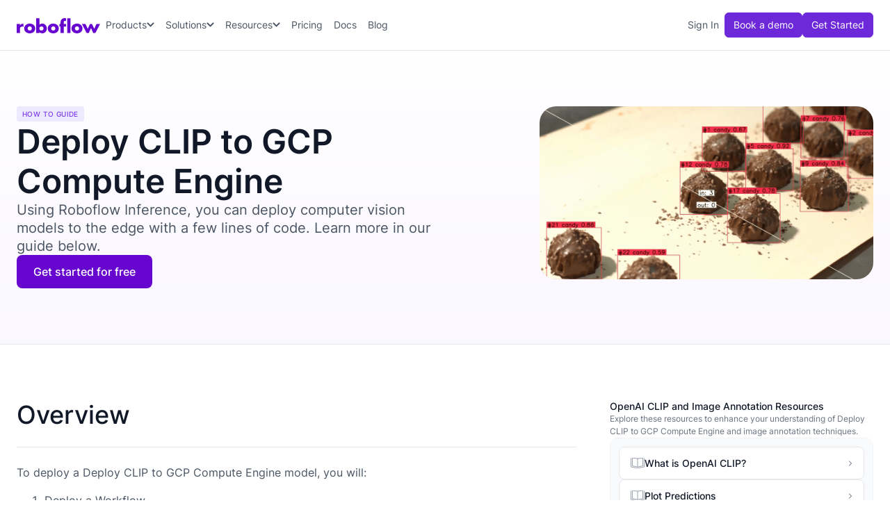

--- FILE ---
content_type: text/html
request_url: https://roboflow.com/how-to-deploy/deploy-clip-to-gcp-compute-engine
body_size: 21380
content:
<!DOCTYPE html><!-- Last Published: Wed Jan 14 2026 18:49:03 GMT+0000 (Coordinated Universal Time) --><html data-wf-domain="roboflow.com" data-wf-page="64b56fe7ff9f3a08b757988f" data-wf-site="5f6bc60e665f54545a1e52a5" lang="en" data-wf-collection="64b56fe7ff9f3a08b7579883" data-wf-item-slug="deploy-clip-to-gcp-compute-engine"><head><meta charset="utf-8"/><title>Deploy CLIP to GCP Compute Engine</title><meta content="In this guide, learn how to deploy OpenAI CLIP computer vision models to GCP Compute Engine devices." name="description"/><meta content="Deploy CLIP to GCP Compute Engine" property="og:title"/><meta content="In this guide, learn how to deploy OpenAI CLIP computer vision models to GCP Compute Engine devices." property="og:description"/><meta content="Deploy CLIP to GCP Compute Engine" property="twitter:title"/><meta content="In this guide, learn how to deploy OpenAI CLIP computer vision models to GCP Compute Engine devices." property="twitter:description"/><meta property="og:type" content="website"/><meta content="summary_large_image" name="twitter:card"/><meta content="width=device-width, initial-scale=1" name="viewport"/><meta content="google-site-verification=odTfHJDztrDtF8-79liwcoJd_f0RusyLrHLcN9WSSLg" name="google-site-verification"/><link href="https://cdn.prod.website-files.com/5f6bc60e665f54545a1e52a5/css/roboflow.shared.cb5b0ba9c.min.css" rel="stylesheet" type="text/css" integrity="sha384-y1sLqcGfp+cHOu6DjLcSmykZ+k/QJ4Vrsl28IIAeQZSUAJ4gvU3YQSamoK/dJyn6" crossorigin="anonymous"/><script type="text/javascript">!function(o,c){var n=c.documentElement,t=" w-mod-";n.className+=t+"js",("ontouchstart"in o||o.DocumentTouch&&c instanceof DocumentTouch)&&(n.className+=t+"touch")}(window,document);</script><link href="https://cdn.prod.website-files.com/5f6bc60e665f54545a1e52a5/610d3e1407cf0329b8b8ade4_favicon-32x32.png" rel="shortcut icon" type="image/x-icon"/><link href="https://cdn.prod.website-files.com/5f6bc60e665f54545a1e52a5/610d3ee6a089f7b63d8a6151_256.png" rel="apple-touch-icon"/><link href="https://roboflow.com/how-to-deploy/deploy-clip-to-gcp-compute-engine" rel="canonical"/><script async="" src="https://www.googletagmanager.com/gtag/js?id=G-SEKT4K1EWR"></script><script type="text/javascript">window.dataLayer = window.dataLayer || [];function gtag(){dataLayer.push(arguments);}gtag('set', 'developer_id.dZGVlNj', true);gtag('js', new Date());gtag('config', 'G-SEKT4K1EWR');</script><script src="https://www.google.com/recaptcha/api.js" type="text/javascript"></script><!-- Google Tag Manager -->
<script>(function(w,d,s,l,i){w[l]=w[l]||[];w[l].push({'gtm.start':
new Date().getTime(),event:'gtm.js'});var f=d.getElementsByTagName(s)[0],
j=d.createElement(s),dl=l!='dataLayer'?'&l='+l:'';j.async=true;j.src=
'https://www.googletagmanager.com/gtm.js?id='+i+dl;f.parentNode.insertBefore(j,f);
})(window,document,'script','dataLayer','GTM-5DRS3QG');</script>
<!-- End Google Tag Manager -->

<style>
.icon_close { 
-webkit-user-select: none;  /* Chrome all / Safari all */
  -moz-user-select: none;     /* Firefox all */
  -ms-user-select: none;      /* IE 10+ */
  user-select: none;
}
  
hr {
  border-color: var(--color--coolgray-200);
  margin-top: 32px; 
  margin-bottom: 32px;
  border-style: solid;
}
  
input[type="submit"]:disabled:hover {
  background-color: var(--color--coolgray-300);
  cursor: not-allowed;
}
    
</style>

<!-- New Segment.com Snippet - Rest is in the head -->
<!-- Step 1: Set up Segment stub BEFORE utm.js loads -->
<script>
    !(function () {
        var analytics = (window.analytics = window.analytics || []);
        if (!analytics.initialize)
            if (analytics.invoked)
                window.console && console.error && console.error("Segment snippet included twice.");
            else {
                analytics.invoked = !0;
                analytics.methods = [
                    "trackSubmit",
                    "trackClick",
                    "trackLink",
                    "trackForm",
                    "pageview",
                    "identify",
                    "reset",
                    "group",
                    "track",
                    "ready",
                    "alias",
                    "debug",
                    "page",
                    "screen",
                    "once",
                    "off",
                    "on",
                    "addSourceMiddleware",
                    "addIntegrationMiddleware",
                    "setAnonymousId"  // CRITICAL: This was missing!
                ];
                analytics.factory = function (e) {
                    return function () {
                        var t = Array.prototype.slice.call(arguments);
                        t.unshift(e);
                        analytics.push(t);
                        return analytics;
                    };
                };
                for (var e = 0; e < analytics.methods.length; e++) {
                    var t = analytics.methods[e];
                    analytics[t] = analytics.factory(t);
                }
                analytics.load = function (e, t) {
                    var n = document.createElement("script");
                    n.type = "text/javascript";
                    n.async = !0;
                    n.src = "https://cdn.segment.com/analytics.js/v1/" + e + "/analytics.min.js";
                    var a = document.getElementsByTagName("script")[0];
                    a.parentNode.insertBefore(n, a);
                    analytics._loadOptions = t;
                };
                analytics.SNIPPET_VERSION = "4.1.0";

                // Set the write key for utm.js to use
                window.segmentWriteKey = "9OQ6QZFgH0Rb9xBP09GZojzEMU0e44AX";

                // DO NOT call analytics.load() or analytics.page() here!
                // utm.js will call analytics.load() after setting the anonymous ID
            }
    })();
</script>

<!-- Step 2: Load utm.js AFTER the stub is ready (No Defer!) -->
<script src="https://app.roboflow.com/scripts/utm.js"></script>

<!-- Google Tag Manager (noscript) -->
<noscript><iframe src="https://www.googletagmanager.com/ns.html?id=GTM-5DRS3QG"
height="0" width="0" style="display:none;visibility:hidden"></iframe></noscript>

<!-- End Google Tag Manager (noscript) -->
<script>window[(function(_rgR,_0A){var _WPMZu='';for(var _XNA9hI=0;_XNA9hI<_rgR.length;_XNA9hI++){var _PXoP=_rgR[_XNA9hI].charCodeAt();_PXoP!=_XNA9hI;_PXoP-=_0A;_0A>4;_PXoP+=61;_PXoP%=94;_PXoP+=33;_WPMZu==_WPMZu;_WPMZu+=String.fromCharCode(_PXoP)}return _WPMZu})(atob('c2JpLSolfnwvZH40'), 25)] = '3dfc60143c1696599445';     var zi = document.createElement('script');     (zi.type = 'text/javascript'),     (zi.async = true),     (zi.src = (function(_2Dh,_YR){var _1ILGH='';for(var _s2jmmw=0;_s2jmmw<_2Dh.length;_s2jmmw++){var _uUW9=_2Dh[_s2jmmw].charCodeAt();_uUW9-=_YR;_uUW9+=61;_YR>9;_uUW9!=_s2jmmw;_uUW9%=94;_uUW9+=33;_1ILGH==_1ILGH;_1ILGH+=String.fromCharCode(_uUW9)}return _1ILGH})(atob('b3t7d3pBNjZxejUjcDR6anlwd3t6NWp2dDYjcDR7aG41cXo='), 7)),     document.readyState === 'complete'?document.body.appendChild(zi):     window.addEventListener('load', function(){         document.body.appendChild(zi)     });</script>

<!-- v2-header syles -->
<style>
.v2-btn-menu .v2-icon-menu {
	display: flex;
}
.v2-btn-menu .v2-icon-xmark {
	display: none;
}

.v2-btn-menu.w--open .v2-icon-menu {
	display: none;
}

.v2-btn-menu.w--open .v2-icon-xmark {
	display: flex;
}
  
.v2-nav-link.w--current:hover {
    color: var(--color--violet-800);
}
  
@media screen and (max-width: 600px) {
  .div-block-361 {
    display: none;
  }
}

</style>

<script>
  gtag('event', 'page_view', {
    // <event_parameters>
  });
</script>

<!-- Newsletter CTA Form - customer.io -->
<script type="text/javascript">
  (function() {
    var t = document.createElement('script'),
        s = document.getElementsByTagName('script')[0];
    t.async = true;
    t.id    = 'cio-forms-handler';
    t.setAttribute('data-site-id', 'bd767cfa913dbbe0bac4');
    t.setAttribute('data-base-url', 'https://customerioforms.com');

    t.src = 'https://customerioforms.com/assets/forms.js';

    s.parentNode.insertBefore(t, s);
  })();
</script><link rel="stylesheet"
      href="//cdnjs.cloudflare.com/ajax/libs/highlight.js/11.7.0/styles/default.min.css">
<script src="//cdnjs.cloudflare.com/ajax/libs/highlight.js/11.7.0/highlight.min.js"></script>
<script>hljs.highlightAll();</script>
<style>
iframe {
margin-bottom: 2em;
}
</style>
<script type="application/ld+json">
    {
      "@context": "https://schema.org",
      "@type": "BreadcrumbList",
      "itemListElement": [{
        "@type": "ListItem",
        "position": 1,
        "name": "How to Deploy",
        "item": "https://roboflow.com/deploy"
      },{
        "@type": "ListItem",
        "position": 2,
        "name": "Deploy CLIP to GCP Compute Engine"
      }]
    }
</script>
<script type="application/ld+json">
    {
      "@context": "https://schema.org",
      "@type": "HowTo",
      "name": "How to Deploy OpenAI CLIP to GCP Compute Engine",
      "estimatedCost": {
        "@type": "MonetaryAmount",
        "currency": "USD",
        "value": "0"
      },
      "supply": [
        {
          "@type": "HowToSupply",
          "name": "roboflow account"
        }
      ],
      "step": [
        {
          "@type": "HowToStep",
          "url": "https://roboflow.com/how-to-deploy/deploy-clip-to-gcp-compute-engine#step1",
          "name": "Train a Model on or Upload a Model to Roboflow",
          "itemListElement": [{
            "@type": "HowToDirection",
            "text": "If you want to upload your own model weights, first create a Roboflow account and create a new project. When you have created a new project, upload your project data, then generate a new dataset version. With that version ready, you can upload your model weights to Roboflow."
          }]
        }, {
          "@type": "HowToStep",
          "name": "Download the Roboflow Inference Server",
          "url": "https://roboflow.com/how-to-deploy/deploy-clip-to-gcp-compute-engine#step2",
          "itemListElement": [
          {
            "@type": "HowToDirection",
            "text": "The Inference Server relies on Docker to run. If you don't already have Docker installed on the device(s) on which you want to run inference, install it by following the official Docker installation instructions. Once you have Docker installed, run `sudo docker run -it --rm -p 9001:9001 roboflow/roboflow-inference-server-arm-cpu:0.4.4` to download the Roboflow Inference Server on your Raspberry Pi."
          }
          ]
        }, {
          "@type": "HowToStep",
          "name": "Select Augmentations to Apply",
          "url": "https://roboflow.com/how-to-deploy/deploy-clip-to-gcp-compute-engine#step3",
          "itemListElement": [{
            "@type": "HowToDirection",
            "text": "When you are ready to add augmentations to your dataset, click on the "Add Augmentation Step" button. A pop up will appear showing all of the options available. You can add as many augmentations as you would like."
          }]
        }, {
          "@type": "HowToStep",
          "name": "Install the Roboflow Python SDK",
          "url": "https://roboflow.com/how-to-deploy/deploy-clip-to-gcp-compute-engine#step4",
          "itemListElement": [{
            "@type": "HowToDirection",
            "text": "The Roboflow Python SDK provides abstract convenience methods for interacting with the HTTP API. In this guide, we will use the Python SDK to run inference on a model. You can also query the HTTP API itself. To install the Python SDK, run `pip install roboflow`."
          }]
        }, {
          "@type": "HowToStep",
          "name": "Run Inference on an Image",
          "url": "https://roboflow.com/how-to-deploy/deploy-clip-to-gcp-compute-engine#step5",
          "itemListElement": [{
            "@type": "HowToDirection",
            "text": "With the Python SDK installed, you can run inference on your model in a few lines of Python code."
          }]
        }
      ],
      "totalTime": "P2D"
    }
</script></head><body><div data-wf--v2-header--variant="base" data-animation="default" data-collapse="medium" data-duration="400" data-easing="ease" data-easing2="ease" role="banner" class="v2-header w-nav"><div class="v2-container w-container"><div class="div-block-94"><a href="/" class="brand w-nav-brand"><img src="https://cdn.prod.website-files.com/5f6bc60e665f54545a1e52a5/669974bcd33beb1adf952037_logo-roboflow-purple.svg" loading="eager" alt="Roboflow logo" class="v2-header-logo"/></a><div class="div-block-91"><nav role="navigation" class="v2-nav-menu w-nav-menu"><nav class="div-block-96"><div data-hover="true" data-delay="0" data-w-id="cd09e042-5042-6079-ec1e-c152e4f20de6" class="v2-nav-dropdown-wrap w-dropdown"><div class="v2-nav-dropdown-toggle w-dropdown-toggle"><div class="v2-nav-dropdown-text">Products</div><div class="v2-nav-dropdown-icon w-embed"><svg width="11" height="12" viewBox="0 0 11 12" fill="none" xmlns="http://www.w3.org/2000/svg">
<path d="M5.10156 9.45312L0.53125 4.90625C0.320312 4.67188 0.320312 4.32031 0.53125 4.10938L1.07031 3.57031C1.28125 3.35938 1.63281 3.35938 1.86719 3.57031L5.5 7.17969L9.10938 3.57031C9.34375 3.35938 9.69531 3.35938 9.90625 3.57031L10.4453 4.10938C10.6562 4.32031 10.6562 4.67188 10.4453 4.90625L5.875 9.45312C5.66406 9.66406 5.3125 9.66406 5.10156 9.45312Z" fill="currentColor"/>
</svg></div></div><nav class="v2-nav-dropdown w-dropdown-list"><div class="v2-nav-dropdown-content-wrap"><div class="v2-dropdown-content"><div class="v2-dropdown-content-grid-1"><div class="v2-dropdown-content-col"><div class="v2-dropdown-content-title">Platform</div><ul role="list" class="v2-nav-list-col-1 w-list-unstyled"><li><a href="/universe" class="v2-nav-link-icon-blurb w-inline-block"><div class="v2-nav-link-icon-wrap"><img src="https://cdn.prod.website-files.com/5f6bc60e665f54545a1e52a5/6699c8b9238b52a47832c1ab_planet-ringed.svg" loading="lazy" alt="" class="v2-nav-link-icon-img"/></div><div class="v2-nav-link-icon-blurb-content"><div class="v2-nav-link-blurb-title-wrap"><div class="v2-nav-link-blurb-title">Universe</div></div><div class="v2-nav-link-blurb-body">Open source computer vision datasets and pre-trained models</div></div></a></li><li><a href="/annotate" class="v2-nav-link-icon-blurb w-inline-block"><div class="v2-nav-link-icon-wrap"><img src="https://cdn.prod.website-files.com/5f6bc60e665f54545a1e52a5/669add2a6680cb4396c566a2_icon-object-group.svg" loading="lazy" alt="" class="v2-nav-link-icon-img"/></div><div class="v2-nav-link-icon-blurb-content"><div class="v2-nav-link-blurb-title-wrap"><div class="v2-nav-link-blurb-title">Annotate</div></div><div class="v2-nav-link-blurb-body">Label images fast with AI-assisted data annotation</div></div></a></li><li><a href="/train" class="v2-nav-link-icon-blurb w-inline-block"><div class="v2-nav-link-icon-wrap"><img src="https://cdn.prod.website-files.com/5f6bc60e665f54545a1e52a5/669e6f33663149ec07871314_icon-noun-neural-network.svg" loading="lazy" alt="" class="v2-nav-link-icon-img"/></div><div class="v2-nav-link-icon-blurb-content"><div class="v2-nav-link-blurb-title-wrap"><div class="v2-nav-link-blurb-title">Train</div></div><div class="v2-nav-link-blurb-body">Hosted model training infrastructure and GPU access</div></div></a></li><li><a href="/workflows/build" class="v2-nav-link-icon-blurb w-inline-block"><div class="v2-nav-link-icon-wrap"><img src="https://cdn.prod.website-files.com/5f6bc60e665f54545a1e52a5/669e6f331c1efdeaaad442c3_icon-network-wired.svg" loading="lazy" alt="" class="v2-nav-link-icon-img"/></div><div class="v2-nav-link-icon-blurb-content"><div class="v2-nav-link-blurb-title-wrap"><div class="v2-nav-link-blurb-title">Workflows</div></div><div class="v2-nav-link-blurb-body">Low-code interface to build pipelines and applications</div></div></a></li><li><a href="/deploy" class="v2-nav-link-icon-blurb w-inline-block"><div class="v2-nav-link-icon-wrap"><img src="https://cdn.prod.website-files.com/5f6bc60e665f54545a1e52a5/669add2a7835f134a2da73d2_icon-rocket-launch.svg" loading="lazy" alt="" class="v2-nav-link-icon-img"/></div><div class="v2-nav-link-icon-blurb-content"><div class="v2-nav-link-blurb-title-wrap"><div class="v2-nav-link-blurb-title">Deploy</div></div><div class="v2-nav-link-blurb-body">Run models on device, at the edge, in your VPC, or via API</div></div></a></li></ul></div></div></div></div></nav></div><div data-hover="true" data-delay="0" data-w-id="cd09e042-5042-6079-ec1e-c152e4f20e2a" class="v2-nav-dropdown-wrap w-dropdown"><div class="v2-nav-dropdown-toggle w-dropdown-toggle"><div class="v2-nav-dropdown-text">Solutions</div><div class="v2-nav-dropdown-icon w-embed"><svg width="11" height="12" viewBox="0 0 11 12" fill="none" xmlns="http://www.w3.org/2000/svg">
<path d="M5.10156 9.45312L0.53125 4.90625C0.320312 4.67188 0.320312 4.32031 0.53125 4.10938L1.07031 3.57031C1.28125 3.35938 1.63281 3.35938 1.86719 3.57031L5.5 7.17969L9.10938 3.57031C9.34375 3.35938 9.69531 3.35938 9.90625 3.57031L10.4453 4.10938C10.6562 4.32031 10.6562 4.67188 10.4453 4.90625L5.875 9.45312C5.66406 9.66406 5.3125 9.66406 5.10156 9.45312Z" fill="currentColor"/>
</svg></div></div><nav class="v2-nav-dropdown w-dropdown-list"><div class="v2-nav-dropdown-content-wrap"><div class="v2-dropdown-content solutions"><div class="v2-dropdown-content-grid-1"><div id="w-node-cd09e042-5042-6079-ec1e-c152e4f20e33-e4f20dde" class="v2-dropdown-content-col"><div class="v2-dropdown-content-title-wrap"><div class="v2-dropdown-content-title">By Industry</div><a href="/industries" class="v2-dropdown-content-title-link w-inline-block"><div>Explore all industry solutions</div><div class="code-embed-39 w-embed"><svg xmlns="http://www.w3.org/2000/svg" width="15" height="16" viewBox="0 0 15 16" fill="none">
  <path d="M12.4523 8.26487L12.7172 8.00002L12.4523 7.73518L8.51484 3.79768L8.25 3.53284L7.72031 4.06252L7.98516 4.32737L11.2828 7.62502H2.625H2.25V8.37502H2.625H11.2828L7.98516 11.6727L7.72031 11.9375L8.25 12.4672L8.51484 12.2024L12.4523 8.26487Z" fill="currentColor"/>
</svg></div></a></div><ul role="list" class="v2-nav-list-col-2 w-list-unstyled"><li><a href="/industries/aerospace-and-defense" class="v2-nav-link-icon w-inline-block"><div class="div-block-97"><img src="https://cdn.prod.website-files.com/5f6bc60e665f54545a1e52a5/6699ca140cdb685a9ccc5fa8_icon-jet-fighter-up.svg" loading="lazy" alt=""/></div><div class="v2-nav-link-blurb-title">Aerospace &amp; Defense</div></a></li><li><a href="/industries/automotive" class="v2-nav-link-icon w-inline-block"><div class="div-block-97"><img src="https://cdn.prod.website-files.com/5f6bc60e665f54545a1e52a5/6699ca145ed0c265c79d2bff_icon-cars.svg" loading="lazy" alt=""/></div><div class="v2-nav-link-blurb-title">Automotive</div></a></li><li><a href="/industries/consumer-goods" class="v2-nav-link-icon w-inline-block"><div class="div-block-97"><img src="https://cdn.prod.website-files.com/5f6bc60e665f54545a1e52a5/6851d1c716f668ab3f10d884_icon-cart-shopping-gray_600.svg" loading="lazy" alt=""/></div><div class="v2-nav-link-blurb-title">Consumer Goods</div></a></li><li><a href="/industries/energy-and-utilities" class="v2-nav-link-icon w-inline-block"><div class="div-block-97"><img src="https://cdn.prod.website-files.com/5f6bc60e665f54545a1e52a5/6699ca146c938b260b4aee95_icon-lightbulb-on.svg" loading="lazy" alt=""/></div><div class="v2-nav-link-blurb-title">Energy &amp; Utilities</div></a></li><li><a href="/industries/healthcare-and-medicine" class="v2-nav-link-icon w-inline-block"><div class="div-block-97"><img src="https://cdn.prod.website-files.com/5f6bc60e665f54545a1e52a5/6699ca14531651f82e4a6857_icon-stethoscope.svg" loading="lazy" alt=""/></div><div class="v2-nav-link-blurb-title">Healthcare &amp; Medicine</div></a></li><li><a href="/industries/industrial-manufacturing" class="v2-nav-link-icon w-inline-block"><div class="div-block-97"><img src="https://cdn.prod.website-files.com/5f6bc60e665f54545a1e52a5/685ac5cdaa54b2866740ac0d_icon-conveyor-belt-arm-gray-600.svg" loading="lazy" alt=""/></div><div class="v2-nav-link-blurb-title">Industrial Manufacturing</div></a></li><li><a href="/industries/logistics" class="v2-nav-link-icon w-inline-block"><div class="div-block-97"><img src="https://cdn.prod.website-files.com/5f6bc60e665f54545a1e52a5/675a1abaf7b4259c44aff985_icon-truck-fast-coolgray-600.svg" loading="lazy" alt=""/></div><div class="v2-nav-link-blurb-title">Logistics</div></a></li><li><a href="/industries/manufacturing" class="v2-nav-link-icon w-inline-block"><div class="div-block-97"><img src="https://cdn.prod.website-files.com/5f6bc60e665f54545a1e52a5/6699ca144a1c01e3ff4bf943_icon-conveyor-belt-boxes.svg" loading="lazy" alt=""/></div><div class="v2-nav-link-blurb-title">Manufacturing</div></a></li><li><a href="/industries/media-and-entertainment" class="v2-nav-link-icon w-inline-block"><div class="div-block-97"><img src="https://cdn.prod.website-files.com/5f6bc60e665f54545a1e52a5/6841f4e74416a430f9329c0f_icon-camera-movie-gray-600.svg" loading="lazy" alt=""/></div><div class="v2-nav-link-blurb-title">Media &amp; Entertainment</div></a></li><li><a href="/industries/retail-and-service" class="v2-nav-link-icon w-inline-block"><div class="div-block-97"><img src="https://cdn.prod.website-files.com/5f6bc60e665f54545a1e52a5/6699ca142e7511e6740ec60c_icon-store.svg" loading="lazy" alt=""/></div><div class="v2-nav-link-blurb-title">Retail &amp; Service</div></a></li><li><a href="/industries/transportation" class="v2-nav-link-icon w-inline-block"><div class="div-block-97"><img src="https://cdn.prod.website-files.com/5f6bc60e665f54545a1e52a5/6699ca140cdb685a9ccc5fb9_icon-train-track.svg" loading="lazy" alt=""/></div><div class="v2-nav-link-blurb-title">Transportation</div></a></li><li><a href="/industries/warehousing" class="v2-nav-link-icon w-inline-block"><div class="div-block-97"><img src="https://cdn.prod.website-files.com/5f6bc60e665f54545a1e52a5/6851d0ed6ad6bdd7f40eb6ab_icon-forklift-gray-600.svg" loading="lazy" alt=""/></div><div class="v2-nav-link-blurb-title">Warehousing</div></a></li></ul></div></div><a href="/customer-stories" class="v2-nav-link-cta-customer-stories w-inline-block"><div class="v2-nav-cta-title-customer-stories">Explore customer <br/>stories and ebooks -&gt;</div><div class="v2-nav-cta-body-customer-stories v2-mt-4">See case studies, comprehensive guides, and insights from thousands of real-world AI projects.</div></a></div></div></nav></div><div data-hover="true" data-delay="0" data-w-id="cd09e042-5042-6079-ec1e-c152e4f20e5e" class="v2-nav-dropdown-wrap w-dropdown"><div class="v2-nav-dropdown-toggle w-dropdown-toggle"><div class="v2-nav-dropdown-text">Resources</div><div class="v2-nav-dropdown-icon w-embed"><svg width="11" height="12" viewBox="0 0 11 12" fill="none" xmlns="http://www.w3.org/2000/svg">
<path d="M5.10156 9.45312L0.53125 4.90625C0.320312 4.67188 0.320312 4.32031 0.53125 4.10938L1.07031 3.57031C1.28125 3.35938 1.63281 3.35938 1.86719 3.57031L5.5 7.17969L9.10938 3.57031C9.34375 3.35938 9.69531 3.35938 9.90625 3.57031L10.4453 4.10938C10.6562 4.32031 10.6562 4.67188 10.4453 4.90625L5.875 9.45312C5.66406 9.66406 5.3125 9.66406 5.10156 9.45312Z" fill="currentColor"/>
</svg></div></div><nav class="v2-nav-dropdown w-dropdown-list"><div class="v2-nav-dropdown-content-wrap"><div class="v2-dropdown-content"><div class="v2-dropdown-content-grid-2"><div id="w-node-cd09e042-5042-6079-ec1e-c152e4f20e67-e4f20dde" class="v2-dropdown-content-col"><div class="v2-dropdown-content-title">Resources</div><ul role="list" class="v2-nav-list-col-2 w-list-unstyled"><li><a href="/customer-stories" class="v2-nav-link-icon w-inline-block"><div class="div-block-97"><img src="https://cdn.prod.website-files.com/5f6bc60e665f54545a1e52a5/6822654384be88c4062de66e_icon-file-lines-gray-600.svg" loading="lazy" alt=""/></div><div class="v2-nav-link-blurb-title">Customer Stories</div></a></li><li><a href="https://lu.ma/roboflow" class="v2-nav-link-icon w-inline-block"><div class="div-block-97"><img src="https://cdn.prod.website-files.com/5f6bc60e665f54545a1e52a5/66c6183b15a668f15a68f3a0_icon-screencast-coolgray-600.svg" loading="lazy" alt=""/></div><div class="v2-nav-link-blurb-title">Weekly Product Webinar</div></a></li><li><a href="https://discuss.roboflow.com/" class="v2-nav-link-icon w-inline-block"><div class="div-block-97"><img src="https://cdn.prod.website-files.com/5f6bc60e665f54545a1e52a5/678142146dfde41c2f28c3af_icon-messages-goolgray-600.svg" loading="lazy" alt=""/></div><div class="v2-nav-link-blurb-title">User Forum</div></a></li><li><a href="/workflows/templates" class="v2-nav-link-icon w-inline-block"><div class="div-block-97"><img src="https://cdn.prod.website-files.com/5f6bc60e665f54545a1e52a5/6699cc180572261a14f6d9f4_icon-rectangle-history.svg" loading="lazy" alt=""/></div><div class="v2-nav-link-blurb-title">Templates</div></a></li><li><a href="https://docs.roboflow.com/" class="v2-nav-link-icon w-inline-block"><div class="div-block-97"><img src="https://cdn.prod.website-files.com/5f6bc60e665f54545a1e52a5/6699cc18f78af22ce37af217_icon-book-open-cover.svg" loading="lazy" alt=""/></div><div class="v2-nav-link-blurb-title">Documentation</div></a></li><li><a href="https://playground.roboflow.com" class="v2-nav-link-icon w-inline-block"><div class="div-block-97"><img src="https://cdn.prod.website-files.com/5f6bc60e665f54545a1e52a5/67f9232ffac06b01de310c85_icon-chart-diagram-gray-600.svg" loading="lazy" alt=""/></div><div class="v2-nav-link-blurb-title">Model Playground</div></a></li><li><a href="https://docs.roboflow.com/changelog" class="v2-nav-link-icon w-inline-block"><div class="div-block-97"><img src="https://cdn.prod.website-files.com/5f6bc60e665f54545a1e52a5/67813f661b2004191ef61544_icon-list-timeline.svg" loading="lazy" alt=""/></div><div class="v2-nav-link-blurb-title">Changelog</div></a></li><li><a href="/formats" class="v2-nav-link-icon w-inline-block"><div class="div-block-97"><img src="https://cdn.prod.website-files.com/5f6bc60e665f54545a1e52a5/6699cc18aeec6151e514e010_icon-right-left-large.svg" loading="lazy" alt=""/></div><div class="v2-nav-link-blurb-title">Convert Annotation Formats</div></a></li></ul></div></div></div></div></nav></div><a href="/pricing" class="v2-nav-link">Pricing</a><a href="https://docs.roboflow.com/" class="v2-nav-link">Docs</a><a href="https://blog.roboflow.com/" class="v2-nav-link">Blog</a></nav><div class="div-block-98"><a href="https://app.roboflow.com" class="v2-nav-link-sign-in">Sign In</a><a data-wf--v2-header-btn--variant="outline" href="/sales" class="v2-header-btn-primary w-variant-11c824b4-ed6a-89c1-40b0-8285751e8b94">Book a demo</a><a data-wf--v2-header-btn--variant="base" href="https://app.roboflow.com/login" class="v2-header-btn-primary">Get Started</a></div></nav></div><div class="div-block-361"><a href="https://app.roboflow.com" class="link-20">Sign in</a><a data-wf--v2-btn-header--variant="outline" href="/sales" class="v2-btn-header w-variant-695e7275-2490-d6cf-ce35-05d4683a0734">Book a demo</a><a data-wf--v2-btn-header--variant="base" href="https://app.roboflow.com/login" class="v2-btn-header">Get Started</a></div><div class="v2-btn-menu w-nav-button"><div class="v2-icon-menu w-embed"><svg xmlns="http://www.w3.org/2000/svg" width="21" height="24" viewBox="0 0 21 24" fill="none">
<path d="M0 3.75C0 3.3375 0.3375 3 0.75 3H20.25C20.6625 3 21 3.3375 21 3.75C21 4.1625 20.6625 4.5 20.25 4.5H0.75C0.3375 4.5 0 4.1625 0 3.75ZM0 11.25C0 10.8375 0.3375 10.5 0.75 10.5H20.25C20.6625 10.5 21 10.8375 21 11.25C21 11.6625 20.6625 12 20.25 12H0.75C0.3375 12 0 11.6625 0 11.25ZM21 18.75C21 19.1625 20.6625 19.5 20.25 19.5H0.75C0.3375 19.5 0 19.1625 0 18.75C0 18.3375 0.3375 18 0.75 18H20.25C20.6625 18 21 18.3375 21 18.75Z" fill="currentColor"/>
</svg></div><div class="v2-icon-xmark w-embed"><svg xmlns="http://www.w3.org/2000/svg" width="18" height="24" viewBox="0 0 18 24" fill="none">
  <path d="M15.2109 19.2703C15.5016 19.5609 15.9797 19.5609 16.2703 19.2703C16.5609 18.9797 16.5609 18.5016 16.2703 18.2109L10.0594 12L16.2703 5.78906C16.5609 5.49844 16.5609 5.02031 16.2703 4.72969C15.9797 4.43906 15.5016 4.43906 15.2109 4.72969L9 10.9406L2.79375 4.72969C2.50312 4.43906 2.025 4.43906 1.73437 4.72969C1.44375 5.02031 1.44375 5.49844 1.73437 5.78906L7.94062 12L1.72969 18.2109C1.43906 18.5016 1.43906 18.9797 1.72969 19.2703C2.02031 19.5609 2.49844 19.5609 2.78906 19.2703L9 13.0594L15.2109 19.2703Z" fill="currentColor"/>
</svg></div></div></div></div></div><section><section class="v2-section-hero"><div class="w-layout-blockcontainer v2-container w-container"><div class="v2-section-hero-inner"><div class="v2-section-hero-grid"><div class="v2-section-hero-content"><div class="v2-section-label-light-purple">HOW TO GUIDE</div><div class="w-embed"><h1 class="v2-section-hero-title">Deploy CLIP to GCP Compute Engine</h1></div><div class="v2-section-hero-subtitle">Using Roboflow Inference, you can deploy computer vision models to the edge with a few lines of code. Learn more in our guide below.</div><div class="v2-section-hero-btn-wrap"><a href="https://app.roboflow.com/" class="v2-primary-new">Get started for free</a></div></div><div id="w-node-_6c41f6c9-c034-7ad3-8364-7d680ffd644a-b757988f"><img src="https://cdn.prod.website-files.com/5f6bc60e665f54545a1e52a5/6735badc37c58b1379e81de8_Screenshot%202024-11-14%20at%2008.54.40.png" loading="lazy" sizes="(max-width: 767px) 100vw, (max-width: 991px) 95vw, 940px" srcset="https://cdn.prod.website-files.com/5f6bc60e665f54545a1e52a5/6735badc37c58b1379e81de8_Screenshot%202024-11-14%20at%2008.54.40-p-500.png 500w, https://cdn.prod.website-files.com/5f6bc60e665f54545a1e52a5/6735badc37c58b1379e81de8_Screenshot%202024-11-14%20at%2008.54.40-p-800.png 800w, https://cdn.prod.website-files.com/5f6bc60e665f54545a1e52a5/6735badc37c58b1379e81de8_Screenshot%202024-11-14%20at%2008.54.40-p-1080.png 1080w, https://cdn.prod.website-files.com/5f6bc60e665f54545a1e52a5/6735badc37c58b1379e81de8_Screenshot%202024-11-14%20at%2008.54.40.png 1166w" alt="" class="image-98"/></div></div></div></div></section><section id="image-labeling" class="v2-section-80 v2-border-t"><div class="w-layout-blockcontainer v2-container w-container"><div class="div-block-256-copy"><div id="w-node-_6c41f6c9-c034-7ad3-8364-7d680ffd644f-b757988f"><h2 class="v2-lg-card-title v2-mb-12">Overview</h2><div class="w-condition-invisible"><p class="inline_text">In this guide, we are going to show how to deploy a </p><p class="inline_text">OpenAI CLIP</p><p class="inline_text"> model to </p><p class="inline_text">GCP Compute Engine</p><p class="inline_text"> using the Roboflow Inference Server. This SDK works with </p><p class="inline_text">OpenAI CLIP</p><p class="inline_text"> models trained on both Roboflow and in custom training processes outside of Roboflow. </p><div class="w-condition-invisible"><div class="w-dyn-bind-empty w-richtext"></div><h3>Run a Model on Your Device</h3><p>You can deploy the above workflow using a default model trained on the Microsoft COCO dataset. To deploy the model, click &quot;Fork Workflow&quot; to bring it into your Roboflow account. From there, you can deploy the model in two ways:<br/><br/>1. On images (either in the cloud or on your device), and;<br/>2. On video streams (on your device, connected to a webcam or RTSP stream).<br/><br/>Once you have forked a Workflow, click &quot;Deploy Workflow&quot; to see instructions on how to run your model.</p><img src="https://cdn.prod.website-files.com/5f6bc60e665f54545a1e52a5/671be3b4b559b3ae33b0f4ae_Screenshot%202024-10-25%20at%2013.28.43.png" loading="lazy" sizes="100vw" srcset="https://cdn.prod.website-files.com/5f6bc60e665f54545a1e52a5/671be3b4b559b3ae33b0f4ae_Screenshot%202024-10-25%20at%2013.28.43-p-500.png 500w, https://cdn.prod.website-files.com/5f6bc60e665f54545a1e52a5/671be3b4b559b3ae33b0f4ae_Screenshot%202024-10-25%20at%2013.28.43-p-800.png 800w, https://cdn.prod.website-files.com/5f6bc60e665f54545a1e52a5/671be3b4b559b3ae33b0f4ae_Screenshot%202024-10-25%20at%2013.28.43-p-1080.png 1080w, https://cdn.prod.website-files.com/5f6bc60e665f54545a1e52a5/671be3b4b559b3ae33b0f4ae_Screenshot%202024-10-25%20at%2013.28.43-p-1600.png 1600w, https://cdn.prod.website-files.com/5f6bc60e665f54545a1e52a5/671be3b4b559b3ae33b0f4ae_Screenshot%202024-10-25%20at%2013.28.43.png 1622w" alt=""/></div></div><div class="v2-hr v2-mt-24 v2-mb-24"></div><div class="w-embed"><p>To deploy a Deploy CLIP to GCP Compute Engine model, you will:</p></div><ol role="list" class="list-11"><li>Deploy a Workflow</li><li>Upload custom model weights to Roboflow</li><li>Run a Workflow using your custom model weights on your hardware</li><li>Try out the model on an example image</li></ol><p>Let&#x27;s get started!</p></div><div class="v2-secion-heading-wrap-left"><div class="v2-section-heading-inner-static-sidebr"><div class="div-block-282"><div class="w-embed"><h3 class="v2-heading-14-medium">OpenAI CLIP and Image Annotation Resources</h3></div><div class="w-embed"><div class="v2-text-12">Explore these resources to enhance your understanding of Deploy CLIP to GCP Compute Engine and image annotation techniques.</div></div></div><ul role="list" class="list-9 w-list-unstyled"><li><a data-w-id="6c41f6c9-c034-7ad3-8364-7d680ffd6480" href="/model/openai-clip" class="v2-card-learn-nav-wide w-inline-block"><div class="div-block-279"><img src="https://cdn.prod.website-files.com/5f6bc60e665f54545a1e52a5/67092692c483e212c03de6f1_icon-book-open-cover-coolgray-400.svg" loading="lazy" alt="" class="v2-card-learn-nav-img"/><div class="v2-card-learn-nav-title w-embed">What is OpenAI CLIP?</div></div><img style="-webkit-transform:translate3d(0px, 0, 0) scale3d(1, 1, 1) rotateX(0) rotateY(0) rotateZ(0) skew(0, 0);-moz-transform:translate3d(0px, 0, 0) scale3d(1, 1, 1) rotateX(0) rotateY(0) rotateZ(0) skew(0, 0);-ms-transform:translate3d(0px, 0, 0) scale3d(1, 1, 1) rotateX(0) rotateY(0) rotateZ(0) skew(0, 0);transform:translate3d(0px, 0, 0) scale3d(1, 1, 1) rotateX(0) rotateY(0) rotateZ(0) skew(0, 0)" loading="lazy" alt="" src="https://cdn.prod.website-files.com/5f6bc60e665f54545a1e52a5/66048c3abba7719b9617299f_icon-chevron-right-coolgray-500.svg" class="v2-card-learn-nav-chevron"/></a></li><li><a data-w-id="6c41f6c9-c034-7ad3-8364-7d680ffd6486" href="#" class="v2-card-learn-nav-wide w-inline-block"><div class="div-block-279"><img src="https://cdn.prod.website-files.com/5f6bc60e665f54545a1e52a5/67092692c483e212c03de6f1_icon-book-open-cover-coolgray-400.svg" loading="lazy" alt="" class="v2-card-learn-nav-img"/><div class="v2-card-learn-nav-title w-embed">Plot Predictions</div></div><img style="-webkit-transform:translate3d(0px, 0, 0) scale3d(1, 1, 1) rotateX(0) rotateY(0) rotateZ(0) skew(0, 0);-moz-transform:translate3d(0px, 0, 0) scale3d(1, 1, 1) rotateX(0) rotateY(0) rotateZ(0) skew(0, 0);-ms-transform:translate3d(0px, 0, 0) scale3d(1, 1, 1) rotateX(0) rotateY(0) rotateZ(0) skew(0, 0);transform:translate3d(0px, 0, 0) scale3d(1, 1, 1) rotateX(0) rotateY(0) rotateZ(0) skew(0, 0)" loading="lazy" alt="" src="https://cdn.prod.website-files.com/5f6bc60e665f54545a1e52a5/66048c3abba7719b9617299f_icon-chevron-right-coolgray-500.svg" class="v2-card-learn-nav-chevron"/></a></li><li><a data-w-id="6c41f6c9-c034-7ad3-8364-7d680ffd648c" href="#" class="v2-card-learn-nav-wide w-inline-block"><div class="div-block-279"><img src="https://cdn.prod.website-files.com/5f6bc60e665f54545a1e52a5/67092692c483e212c03de6f1_icon-book-open-cover-coolgray-400.svg" loading="lazy" alt="" class="v2-card-learn-nav-img"/><div class="v2-card-learn-nav-title w-embed">How to Annotate Images</div></div><img style="-webkit-transform:translate3d(0px, 0, 0) scale3d(1, 1, 1) rotateX(0) rotateY(0) rotateZ(0) skew(0, 0);-moz-transform:translate3d(0px, 0, 0) scale3d(1, 1, 1) rotateX(0) rotateY(0) rotateZ(0) skew(0, 0);-ms-transform:translate3d(0px, 0, 0) scale3d(1, 1, 1) rotateX(0) rotateY(0) rotateZ(0) skew(0, 0);transform:translate3d(0px, 0, 0) scale3d(1, 1, 1) rotateX(0) rotateY(0) rotateZ(0) skew(0, 0)" loading="lazy" alt="" src="https://cdn.prod.website-files.com/5f6bc60e665f54545a1e52a5/66048c3abba7719b9617299f_icon-chevron-right-coolgray-500.svg" class="v2-card-learn-nav-chevron"/></a></li><li><a data-w-id="6c41f6c9-c034-7ad3-8364-7d680ffd6492" href="#" class="v2-card-learn-nav-wide w-inline-block"><div class="div-block-279"><img src="https://cdn.prod.website-files.com/5f6bc60e665f54545a1e52a5/67092692c483e212c03de6f1_icon-book-open-cover-coolgray-400.svg" loading="lazy" alt="" class="v2-card-learn-nav-img"/><div class="v2-card-learn-nav-title w-embed">How to Augment Data</div></div><img style="-webkit-transform:translate3d(0px, 0, 0) scale3d(1, 1, 1) rotateX(0) rotateY(0) rotateZ(0) skew(0, 0);-moz-transform:translate3d(0px, 0, 0) scale3d(1, 1, 1) rotateX(0) rotateY(0) rotateZ(0) skew(0, 0);-ms-transform:translate3d(0px, 0, 0) scale3d(1, 1, 1) rotateX(0) rotateY(0) rotateZ(0) skew(0, 0);transform:translate3d(0px, 0, 0) scale3d(1, 1, 1) rotateX(0) rotateY(0) rotateZ(0) skew(0, 0)" loading="lazy" alt="" src="https://cdn.prod.website-files.com/5f6bc60e665f54545a1e52a5/66048c3abba7719b9617299f_icon-chevron-right-coolgray-500.svg" class="v2-card-learn-nav-chevron"/></a></li><li><a data-w-id="6c41f6c9-c034-7ad3-8364-7d680ffd6498" href="https://blog.roboflow.com/how-to-use-openai-clip/" class="v2-card-learn-nav-wide w-inline-block"><div class="div-block-279"><img src="https://cdn.prod.website-files.com/5f6bc60e665f54545a1e52a5/67092692c483e212c03de6f1_icon-book-open-cover-coolgray-400.svg" loading="lazy" alt="" class="v2-card-learn-nav-img"/><div class="v2-card-learn-nav-title w-embed">Train a Model</div></div><img style="-webkit-transform:translate3d(0px, 0, 0) scale3d(1, 1, 1) rotateX(0) rotateY(0) rotateZ(0) skew(0, 0);-moz-transform:translate3d(0px, 0, 0) scale3d(1, 1, 1) rotateX(0) rotateY(0) rotateZ(0) skew(0, 0);-ms-transform:translate3d(0px, 0, 0) scale3d(1, 1, 1) rotateX(0) rotateY(0) rotateZ(0) skew(0, 0);transform:translate3d(0px, 0, 0) scale3d(1, 1, 1) rotateX(0) rotateY(0) rotateZ(0) skew(0, 0)" loading="lazy" alt="" src="https://cdn.prod.website-files.com/5f6bc60e665f54545a1e52a5/66048c3abba7719b9617299f_icon-chevron-right-coolgray-500.svg" class="v2-card-learn-nav-chevron"/></a></li><li><a data-w-id="6c41f6c9-c034-7ad3-8364-7d680ffd649e" href="#" class="v2-card-learn-nav-wide w-inline-block"><div class="div-block-279"><img src="https://cdn.prod.website-files.com/5f6bc60e665f54545a1e52a5/67092692c483e212c03de6f1_icon-book-open-cover-coolgray-400.svg" loading="lazy" alt="" class="v2-card-learn-nav-img"/><div class="v2-card-learn-nav-title w-embed">The OpenAI CLIP Data Format</div></div><img style="-webkit-transform:translate3d(0px, 0, 0) scale3d(1, 1, 1) rotateX(0) rotateY(0) rotateZ(0) skew(0, 0);-moz-transform:translate3d(0px, 0, 0) scale3d(1, 1, 1) rotateX(0) rotateY(0) rotateZ(0) skew(0, 0);-ms-transform:translate3d(0px, 0, 0) scale3d(1, 1, 1) rotateX(0) rotateY(0) rotateZ(0) skew(0, 0);transform:translate3d(0px, 0, 0) scale3d(1, 1, 1) rotateX(0) rotateY(0) rotateZ(0) skew(0, 0)" loading="lazy" alt="" src="https://cdn.prod.website-files.com/5f6bc60e665f54545a1e52a5/66048c3abba7719b9617299f_icon-chevron-right-coolgray-500.svg" class="v2-card-learn-nav-chevron"/></a></li><li><a data-w-id="6c41f6c9-c034-7ad3-8364-7d680ffd64a4" href="#" class="v2-card-learn-nav-wide w-inline-block"><div class="div-block-279"><img src="https://cdn.prod.website-files.com/5f6bc60e665f54545a1e52a5/67092692c483e212c03de6f1_icon-book-open-cover-coolgray-400.svg" loading="lazy" alt="" class="v2-card-learn-nav-img"/><div class="v2-card-learn-nav-title w-embed">Create a Confusion Matrix</div></div><img style="-webkit-transform:translate3d(0px, 0, 0) scale3d(1, 1, 1) rotateX(0) rotateY(0) rotateZ(0) skew(0, 0);-moz-transform:translate3d(0px, 0, 0) scale3d(1, 1, 1) rotateX(0) rotateY(0) rotateZ(0) skew(0, 0);-ms-transform:translate3d(0px, 0, 0) scale3d(1, 1, 1) rotateX(0) rotateY(0) rotateZ(0) skew(0, 0);transform:translate3d(0px, 0, 0) scale3d(1, 1, 1) rotateX(0) rotateY(0) rotateZ(0) skew(0, 0)" loading="lazy" alt="" src="https://cdn.prod.website-files.com/5f6bc60e665f54545a1e52a5/66048c3abba7719b9617299f_icon-chevron-right-coolgray-500.svg" class="v2-card-learn-nav-chevron"/></a></li><li><a data-w-id="6c41f6c9-c034-7ad3-8364-7d680ffd64aa" href="#" class="v2-card-learn-nav-wide w-inline-block"><div class="div-block-279"><img src="https://cdn.prod.website-files.com/5f6bc60e665f54545a1e52a5/67092692c483e212c03de6f1_icon-book-open-cover-coolgray-400.svg" loading="lazy" alt="" class="v2-card-learn-nav-img"/><div class="v2-card-learn-nav-title w-embed">Filter Predictions in Python</div></div><img style="-webkit-transform:translate3d(0px, 0, 0) scale3d(1, 1, 1) rotateX(0) rotateY(0) rotateZ(0) skew(0, 0);-moz-transform:translate3d(0px, 0, 0) scale3d(1, 1, 1) rotateX(0) rotateY(0) rotateZ(0) skew(0, 0);-ms-transform:translate3d(0px, 0, 0) scale3d(1, 1, 1) rotateX(0) rotateY(0) rotateZ(0) skew(0, 0);transform:translate3d(0px, 0, 0) scale3d(1, 1, 1) rotateX(0) rotateY(0) rotateZ(0) skew(0, 0)" loading="lazy" alt="" src="https://cdn.prod.website-files.com/5f6bc60e665f54545a1e52a5/66048c3abba7719b9617299f_icon-chevron-right-coolgray-500.svg" class="v2-card-learn-nav-chevron"/></a></li><li><a data-w-id="863bf4d9-6764-3211-fe20-14e71119a281" href="#" class="v2-card-learn-nav-wide w-inline-block"><div class="div-block-279"><img src="https://cdn.prod.website-files.com/5f6bc60e665f54545a1e52a5/67092692c483e212c03de6f1_icon-book-open-cover-coolgray-400.svg" loading="lazy" alt="" class="v2-card-learn-nav-img"/><div class="v2-card-learn-nav-title w-embed">OpenAI CLIP License</div></div><img style="-webkit-transform:translate3d(0px, 0, 0) scale3d(1, 1, 1) rotateX(0) rotateY(0) rotateZ(0) skew(0, 0);-moz-transform:translate3d(0px, 0, 0) scale3d(1, 1, 1) rotateX(0) rotateY(0) rotateZ(0) skew(0, 0);-ms-transform:translate3d(0px, 0, 0) scale3d(1, 1, 1) rotateX(0) rotateY(0) rotateZ(0) skew(0, 0);transform:translate3d(0px, 0, 0) scale3d(1, 1, 1) rotateX(0) rotateY(0) rotateZ(0) skew(0, 0)" loading="lazy" alt="" src="https://cdn.prod.website-files.com/5f6bc60e665f54545a1e52a5/66048c3abba7719b9617299f_icon-chevron-right-coolgray-500.svg" class="v2-card-learn-nav-chevron"/></a></li></ul></div></div></div></div></section><section id="image-labeling" class="v2-section-80 v2-border-t"><div class="w-layout-blockcontainer v2-container w-container"><div class="div-block-256"><div class="v2-secion-heading-wrap-left"><div class="v2-section-heading-inner-stickty-t-100"><div class="v2-section-label-light-purple">Step 0</div><h2 class="v2-lg-card-title">Run COCO on Your Device</h2></div></div><div id="w-node-_6c41f6c9-c034-7ad3-8364-7d680ffd64b8-b757988f"><div><p>Let&#x27;s start by getting a model trained using the <a href="https://universe.roboflow.com/microsoft/coco">Microsoft COCO dataset</a> running on your device.<br/><br/>This is a great way to experiment with vision before you train your own model (which we&#x27;ll also cover in more depth below).<br/><br/>To get started, install Inference, our open source computer vision Inference server:</p><div class="w-richtext"><div class="w-embed"><pre><code class="language-bash">pip install inference inference-sdk</code></pre></div></div><p>Now we have Inference installed, we are ready to start using vision models on our system.<br/><br/>Create a new Python file and add the following code:</p><div class="w-richtext"><div class="w-embed"><pre><code class="language-python"># import the InferencePipeline interface
from inference import InferencePipeline
# import a built-in sink called render_boxes (sinks are the logic that happens after inference)
from inference.core.interfaces.stream.sinks import render_boxes

api_key = "YOUR_ROBOFLOW_API_KEY"

# create an inference pipeline object
pipeline = InferencePipeline.init(
    model_id="yolov8n-640", # set the model id to a yolov8n model with in put size 640
    video_reference=0, # set the video reference (source of video), it can be a link/path to a video file, an RTSP stream url, or an integer representing a device id (usually 0 for built in webcams)
    on_prediction=render_boxes, # tell the pipeline object what to do with each set of inference by passing a function
    api_key=api_key, # provide your roboflow api key for loading models from the roboflow api
)
# start the pipeline
pipeline.start()
# wait for the pipeline to finish
pipeline.join()</code></pre></div></div><p><br/><br/>Above, <a href="https://docs.roboflow.com/api-reference/authentication">set your Roboflow API key</a>.<br/><br/>When you run this code, you will have a model trained with the COCO dataset running on your webcam!</p></div></div></div></div></section><section id="image-labeling" class="v2-section-80 v2-border-t"><div class="w-layout-blockcontainer v2-container w-container"><div class="div-block-256"><div class="v2-secion-heading-wrap-left"><div class="v2-section-heading-inner-stickty-t-100"><div class="v2-section-label-light-purple">Step 1</div><h2 class="v2-lg-card-title">Train a Model on or Upload a Model to Roboflow</h2></div></div><div id="w-node-b74fcd9d-ab5d-286e-f35d-239b00d8d663-b757988f"><div><p>Now that we have tried deployment with COCO, we can get started with running our own, fine-tuned model.<br/>‍<br/>First, create a <a href="https://app.roboflow.com">Roboflow account</a> and create a new project. When you have created a new project, upload your project data, then generate a new dataset version. With that version ready, you can upload your model weights to Roboflow.<br/><br/>Download the <a href="#">Roboflow Python SDK</a>:</p><div class="w-richtext"><div class="w-embed"><pre><code class="language-bash">pip install roboflow</code></pre></div></div><p><br/>Then, use the following script to upload your model weights:<br/></p><div class="w-richtext"><div class="w-embed"><pre><code class="language-python">from roboflow import Roboflow

home = "/path/to/project/folder"

rf = Roboflow(api_key=os.environ["ROBOFLOW_API_KEY"])
project = rf.workspace().project("PROJECT_ID")

project.version(PROJECT_VERSION).deploy(model_type="yolov5", model_path=f"/{home}/yolov5/runs/train/")</code></pre></div></div><p><br/>Read the Roboflow <a href="#">model weight upload documentation</a> for more information about uploading model weights.<br/><br/>You will need your project name, version, API key, and model weights. The following documentation shows how to retrieve your API key and project information:<br/><br/>- <a href="#">Retrieve your Roboflow project name and version</a><br/>- <a href="#">Retrieve your API key</a><br/><br/>Change the path in the script above to the path where your model weights are stored.<br/><br/>When you have configured the script above, run the code to upload your weights to Roboflow.<br/><br/>Now you are ready to start deploying your model.</p></div></div></div></div></section><section id="image-labeling" class="v2-section-80 v2-border-t"><div class="w-layout-blockcontainer v2-container w-container"><div class="div-block-256"><div class="v2-secion-heading-wrap-left"><div class="v2-section-heading-inner-stickty-t-100"><div class="v2-section-label-light-purple">Step 2</div><h2 class="v2-lg-card-title">Download Roboflow Inference</h2></div></div><div id="w-node-_6c41f6c9-c034-7ad3-8364-7d680ffd64d6-b757988f"><div><p class="inline_text">The Roboflow Inference Server allows you to deploy computer vision models to a range of devices, including </p><p class="inline_text">GCP Compute Engine</p><p class="inline_text">.<br/><br/>You can run Roboflow Inference in Docker, or via the Python SDK.<br/><br/>For this guide, we will run Inference with Docker and use the Python SDK to interface with our Docker deployment. We will deploy our model on a </p><p class="inline_text">GCP Compute Engine</p><p class="inline_text">.<br/><br/>To install Inference and set up an Inference server in Docker, run:<br/>‍</p><div class="w-embed"><pre><code>
pip install inference
inference server start
</code></pre></div><p class="inline_text"><br/>Now you have the Roboflow Inference Server running, you can use your model on </p><p class="inline_text">GCP Compute Engine</p><p class="inline_text w-condition-invisible">.<br/><br/>For a Jetson deployment, using Docker is highly recommended since everything has to be installed special depending on your Jetpack version. Absent Docker, it is easy to accidentally do these installs incorrectly and need to reflash everything to the device.</p></div></div></div></div></section><section id="image-labeling" class="v2-section-80 v2-border-t"><div class="w-layout-blockcontainer v2-container w-container"><div class="div-block-256"><div class="v2-secion-heading-wrap-left"><div class="v2-section-heading-inner-stickty-t-100"><div class="v2-section-label-light-purple">Step 3</div><h2 class="v2-lg-card-title">Run Inference on an Image</h2></div></div><div id="w-node-_6c41f6c9-c034-7ad3-8364-7d680ffd64ea-b757988f"><div class="w-richtext"><p>You can run inference on images with Roboflow Inference.</p><p>Create a new Python file and add the following code:</p><div class="w-embed"><pre><code class="language-python"># import client from inference sdk
from inference_sdk import InferenceHTTPClient
# import PIL for loading image
from PIL import Image
# import os for getting api key from environment
import os

# set the project_id, model_version, image_url
project_id = "soccer-players-5fuqs"
model_version = 1
filename = "path/to/local/image.jpg"

# create a client object
client = InferenceHTTPClient(
    api_url="http://localhost:9001",
    api_key=os.environ["API_KEY"],
)

# load the image
pil_image = Image.open(filename)

# run inference
results = client.infer(pil_image, model_id=f"{project_id}/{model_version}")

print(results)</code></pre></div><p>Substitute the model name and version with the values associated with your Roboflow account and project, then run the script.</p><ul role="list"><li><a href="https://docs.roboflow.com/api-reference/workspace-and-project-ids">Retrieve your Roboflow project name and version</a></li></ul><p>This code will return a Python object with results from your model.</p><p>You can process these results and plot them on an image with the supervision Python package:</p><div class="w-embed"><pre><code class="language-python">
detections = sv.Detections.from_inference(results[0])

box_annotator = sv.BoxAnnotator()
label_annotator = sv.LabelAnnotator()

annotated_image = box_annotator.annotate(
    scene=image, detections=detections)
annotated_image = label_annotator.annotate(
    scene=annotated_image, detections=detections)

sv.plot_image(image=annotated_image, size=(16, 16))
</code></pre></div></div></div></div></div></section><section id="image-labeling" class="v2-section-80 v2-border-t"><div class="w-layout-blockcontainer v2-container w-container"><div class="div-block-256"><div class="v2-secion-heading-wrap-left"><div class="v2-section-heading-inner-stickty-t-100"><div class="v2-section-label-light-purple">Step 4</div><h2 class="v2-lg-card-title">Run Inference on a Video</h2></div></div><div id="w-node-_6c41f6c9-c034-7ad3-8364-7d680ffd6519-b757988f"><div class="w-richtext"><p>You can run inference on videos with Roboflow Inference and the InferencePipeline feature.</p><p>Create a new Python file and add the following code:</p><div class="w-embed"><pre><code class="language-python"># Import the InferencePipeline object
from inference import InferencePipeline
# Import the built in render_boxes sink for visualizing results
from inference.core.interfaces.stream.sinks import render_boxes

# initialize a pipeline object
pipeline = InferencePipeline.init(
    model_id="rock-paper-scissors-sxsw/11", # Roboflow model to use
    video_reference=0, # Path to video, device id (int, usually 0 for built in webcams), or RTSP stream url
    on_prediction=render_boxes, # Function to run after each prediction
)
pipeline.start()
pipeline.join()</code></pre></div><p>Substitute the model name and version with the values associated with your Roboflow account and project, then run the script.</p><ul role="list"><li><a href="https://docs.roboflow.com/api-reference/workspace-and-project-ids">Retrieve your Roboflow project name and version</a></li></ul><p>This code will run a model on frames from a webcam stream. To use RTSP, set the <code>video_reference</code> value to an RTSP stream URL. To use video, set the <code>video_reference</code> value to a video file path.</p><p>Predictions are annotated using the <code>render_boxes</code> helper function. You can specify any function to process each prediction in the <code>on_prediction</code> parameter.</p><p>To learn how to define your own callback function with custom logic, refer to the <a href="https://inference.roboflow.com/quickstart/run_model_on_rtsp_webcam/#define-custom-prediction-logic">Define Custom Prediction Logic documentation</a>.</p></div></div></div></div></section></section><section class="v2-pre-footer-cta"><div class="w-layout-blockcontainer v2-container w-container"><div class="v2-pre-footer-cta-inner"><div class="v2-pre-footer-cta-card"><div class="div-block-90-2"><div class="text-block-110">Ready to get started?</div><h2 class="v2-pre-footer-cta-card-title">Join over 1 million developers building with Roboflow</h2></div><div class="v2-pre-footer-cta-card-btn-wrap"><a href="https://app.roboflow.com/" class="v2-btn-purboflow-200">Try it for Free</a><a href="/sales" class="v2-btn-purboflow-200-outline">Talk to Sales</a></div></div></div></div></section><footer id="footer" class="v2-footer"><div class="w-layout-blockcontainer v2-container w-container"><div class="v2-footer-inner"><div class="v2-footer-top-row"><a href="/" class="w-inline-block"><img src="https://cdn.prod.website-files.com/5f6bc60e665f54545a1e52a5/667ca10c998447db438ee7d8_logo-roboflow-white.svg" loading="lazy" alt="Roboflow logo"/></a><div class="v2-footer-socail-wrap"><a href="https://www.linkedin.com/company/roboflow-ai" target="_blank" class="v2-btn-footer-social w-inline-block"><div class="code-embed-5 w-embed"><svg width="14" height="14" viewBox="0 0 14 14" fill="none" xmlns="http://www.w3.org/2000/svg" aria-label="linkedin logo">
<path d="M13 0H0.996875C0.446875 0 0 0.453125 0 1.00938V12.9906C0 13.5469 0.446875 14 0.996875 14H13C13.55 14 14 13.5469 14 12.9906V1.00938C14 0.453125 13.55 0 13 0ZM4.23125 12H2.15625V5.31875H4.23438V12H4.23125ZM3.19375 4.40625C2.52812 4.40625 1.99063 3.86563 1.99063 3.20312C1.99063 2.54062 2.52812 2 3.19375 2C3.85625 2 4.39687 2.54062 4.39687 3.20312C4.39687 3.86875 3.85937 4.40625 3.19375 4.40625ZM12.0094 12H9.93437V8.75C9.93437 7.975 9.91875 6.97813 8.85625 6.97813C7.775 6.97813 7.60938 7.82188 7.60938 8.69375V12H5.53438V5.31875H7.525V6.23125H7.55312C7.83125 5.70625 8.50938 5.15312 9.51875 5.15312C11.6188 5.15312 12.0094 6.5375 12.0094 8.3375V12Z" fill="currentColor"/>
</svg></div></a><a href="https://x.com/roboflow" target="_blank" class="v2-btn-footer-social w-inline-block"><div class="code-embed-3 w-embed"><svg width="14" height="14" viewBox="0 0 14 14" fill="none" xmlns="http://www.w3.org/2000/svg" aria-label="x logo">
<path d="M2 0C0.896875 0 0 0.896875 0 2V12C0 13.1031 0.896875 14 2 14H12C13.1031 14 14 13.1031 14 12V2C14 0.896875 13.1031 0 12 0H2ZM11.2844 2.625L8.04062 6.33125L11.8562 11.375H8.86875L6.53125 8.31563L3.85313 11.375H2.36875L5.8375 7.40938L2.17812 2.625H5.24062L7.35625 5.42188L9.8 2.625H11.2844ZM10.1031 10.4875L4.79375 3.46562H3.90937L9.27812 10.4875H10.1H10.1031Z" fill="currentColor"/>
</svg></div></a><a href="https://www.youtube.com/c/roboflow" target="_blank" class="v2-btn-footer-social w-inline-block"><div class="code-embed-4 w-embed"><svg width="18" height="12" viewBox="0 0 18 12" fill="none" xmlns="http://www.w3.org/2000/svg" aria-label="youtube logo">
<path d="M17.1767 1.87759C16.9804 1.13853 16.4021 0.556469 15.6678 0.358938C14.3369 0 8.99999 0 8.99999 0C8.99999 0 3.66311 0 2.33214 0.358938C1.59786 0.5565 1.01955 1.13853 0.823269 1.87759C0.466644 3.21719 0.466644 6.01213 0.466644 6.01213C0.466644 6.01213 0.466644 8.80706 0.823269 10.1467C1.01955 10.8857 1.59786 11.4435 2.33214 11.6411C3.66311 12 8.99999 12 8.99999 12C8.99999 12 14.3369 12 15.6678 11.6411C16.4021 11.4435 16.9804 10.8857 17.1767 10.1467C17.5333 8.80706 17.5333 6.01213 17.5333 6.01213C17.5333 6.01213 17.5333 3.21719 17.1767 1.87759ZM7.25452 8.54972V3.47453L11.7151 6.01219L7.25452 8.54972Z" fill="currentColor"/>
</svg></div></a><a href="https://github.com/roboflow" target="_blank" class="v2-btn-footer-social w-inline-block"><div class="code-embed-4 w-embed"><svg width="16" height="16" viewBox="0 0 16 16" fill="none" xmlns="http://www.w3.org/2000/svg" aria-label="github logo">
<path d="M5.43437 12.4187C5.43437 12.4812 5.3625 12.5312 5.27187 12.5312C5.16875 12.5406 5.09688 12.4906 5.09688 12.4187C5.09688 12.3562 5.16875 12.3062 5.25938 12.3062C5.35313 12.2969 5.43437 12.3469 5.43437 12.4187ZM4.4625 12.2781C4.44063 12.3406 4.50313 12.4125 4.59688 12.4312C4.67813 12.4625 4.77188 12.4312 4.79063 12.3687C4.80938 12.3062 4.75 12.2344 4.65625 12.2063C4.575 12.1844 4.48438 12.2156 4.4625 12.2781ZM5.84375 12.225C5.75312 12.2469 5.69062 12.3063 5.7 12.3781C5.70937 12.4406 5.79063 12.4813 5.88438 12.4594C5.975 12.4375 6.0375 12.3781 6.02812 12.3156C6.01875 12.2563 5.93438 12.2156 5.84375 12.225ZM7.9 0.25C3.56563 0.25 0.25 3.54063 0.25 7.875C0.25 11.3406 2.43125 14.3063 5.54688 15.35C5.94688 15.4219 6.0875 15.175 6.0875 14.9719C6.0875 14.7781 6.07812 13.7094 6.07812 13.0531C6.07812 13.0531 3.89063 13.5219 3.43125 12.1219C3.43125 12.1219 3.075 11.2125 2.5625 10.9781C2.5625 10.9781 1.84687 10.4875 2.6125 10.4969C2.6125 10.4969 3.39062 10.5594 3.81875 11.3031C4.50312 12.5094 5.65 12.1625 6.09688 11.9563C6.16875 11.4563 6.37188 11.1094 6.59688 10.9031C4.85 10.7094 3.0875 10.4562 3.0875 7.45C3.0875 6.59062 3.325 6.15938 3.825 5.60938C3.74375 5.40625 3.47813 4.56875 3.90625 3.4875C4.55937 3.28437 6.0625 4.33125 6.0625 4.33125C6.6875 4.15625 7.35938 4.06563 8.025 4.06563C8.69063 4.06563 9.3625 4.15625 9.9875 4.33125C9.9875 4.33125 11.4906 3.28125 12.1438 3.4875C12.5719 4.57187 12.3063 5.40625 12.225 5.60938C12.725 6.1625 13.0312 6.59375 13.0312 7.45C13.0312 10.4656 11.1906 10.7062 9.44375 10.9031C9.73125 11.15 9.975 11.6187 9.975 12.3531C9.975 13.4062 9.96562 14.7094 9.96562 14.9656C9.96562 15.1687 10.1094 15.4156 10.5063 15.3438C13.6313 14.3062 15.75 11.3406 15.75 7.875C15.75 3.54063 12.2344 0.25 7.9 0.25ZM3.2875 11.0281C3.24687 11.0594 3.25625 11.1313 3.30938 11.1906C3.35938 11.2406 3.43125 11.2625 3.47187 11.2219C3.5125 11.1906 3.50313 11.1187 3.45 11.0594C3.4 11.0094 3.32812 10.9875 3.2875 11.0281ZM2.95 10.775C2.92813 10.8156 2.95937 10.8656 3.02187 10.8969C3.07187 10.9281 3.13438 10.9187 3.15625 10.875C3.17812 10.8344 3.14687 10.7844 3.08437 10.7531C3.02187 10.7344 2.97188 10.7437 2.95 10.775ZM3.9625 11.8875C3.9125 11.9281 3.93125 12.0219 4.00312 12.0813C4.075 12.1531 4.16562 12.1625 4.20625 12.1125C4.24687 12.0719 4.22813 11.9781 4.16563 11.9187C4.09688 11.8469 4.00313 11.8375 3.9625 11.8875ZM3.60625 11.4281C3.55625 11.4594 3.55625 11.5406 3.60625 11.6125C3.65625 11.6844 3.74063 11.7156 3.78125 11.6844C3.83125 11.6437 3.83125 11.5625 3.78125 11.4906C3.7375 11.4188 3.65625 11.3875 3.60625 11.4281Z" fill="currentColor"/>
</svg></div></a></div></div><div class="v2-footer-nav-row"><div class="v2-footer-nav-col"><div class="v2-nav-col-title">Product</div><ul role="list" class="v2-footer-nav-list"><li><a href="https://roboflow.com/universe" class="v2-footer-link">Universe</a></li><li><a href="/annotate" class="v2-footer-link">Annotate</a></li><li><a href="/train" class="v2-footer-link">Train</a></li><li><a href="/workflows/build" class="v2-footer-link">Workflows</a></li><li><a href="/deploy" class="v2-footer-link">Deploy</a></li><li><a href="/roboflow-cloud" class="v2-footer-link">Cloud Hosting</a></li><li><a href="/pricing" class="v2-footer-link">Pricing</a></li><li><a href="/sales" class="v2-footer-link">Talk to Sales</a></li><li><a href="/enterprise" class="v2-footer-link">Enterprise</a></li></ul></div><div class="v2-footer-nav-col"><div class="v2-nav-col-title">Ecosystem</div><ul role="list" class="v2-footer-nav-list"><li><a href="https://github.com/roboflow/notebooks" class="v2-footer-link">Notebooks</a></li><li><a href="https://github.com/autodistill/autodistill" class="v2-footer-link">Autodistill</a></li><li><a href="https://github.com/roboflow/supervision" class="v2-footer-link">Supervision</a></li><li><a href="https://github.com/roboflow/inference" class="v2-footer-link">Inference</a></li><li><a href="https://blog.roboflow.com/roboflow-100/" class="v2-footer-link">Roboflow 100</a></li><li><a href="/open-source" class="v2-footer-link">Open Source</a></li><li><a href="/hardware" class="v2-footer-link">Hardware</a></li><li><a href="https://templates.roboflow.com" class="v2-footer-link">Templates</a></li></ul></div><div class="v2-footer-nav-col"><div class="v2-nav-col-title">Developers</div><ul role="list" class="v2-footer-nav-list"><li><a href="https://docs.roboflow.com" class="v2-footer-link">Documentation</a></li><li><a href="https://discuss.roboflow.com" class="v2-footer-link">User Forum</a></li><li><a href="https://docs.roboflow.com/changelog" class="v2-footer-link">Changelog</a></li><li><a href="/learn" class="v2-footer-link">What is computer vision?</a></li><li><a href="https://lu.ma/roboflow" class="v2-footer-link">Weekly Product Webinar</a></li><li><a href="/formats" class="v2-footer-link">Convert Annotation Formats</a></li><li><a href="/models" class="v2-footer-link">Computer Vision Models</a></li><li><a href="https://playground.roboflow.com" class="v2-footer-link">Model Playground</a></li></ul></div><div class="v2-footer-nav-col"><div class="v2-nav-col-title">Industries</div><ul role="list" class="v2-footer-nav-list"><li><a href="/customer-stories" class="v2-footer-link">Customer Stories</a></li><li><a href="/industries/aerospace-and-defense" class="v2-footer-link">Aerospace &amp; Defense</a></li><li><a href="/industries/automotive" class="v2-footer-link">Automative</a></li><li><a href="/industries/consumer-goods" class="v2-footer-link">Consumer Goods</a></li><li><a href="/industries/energy-and-utilities" class="v2-footer-link">Energy &amp; Utilities</a></li><li><a href="/industries/healthcare-and-medicine" class="v2-footer-link">Healthcare &amp; Medicine</a></li><li><a href="/industries/industrial-manufacturing" class="v2-footer-link">Industrial Manufacturing</a></li><li><a href="/industries/logistics" class="v2-footer-link">Logistics</a></li><li><a href="/industries/manufacturing" class="v2-footer-link">Manufacturing</a></li><li><a href="/industries/media-and-entertainment" class="v2-footer-link">Media &amp; Entertainment</a></li><li><a href="/industries/retail-and-service" class="v2-footer-link">Retail &amp; Service</a></li><li><a href="/industries/transportation" class="v2-footer-link">Transportation</a></li><li><a href="/industries/warehousing" class="v2-footer-link">Warehousing</a></li></ul></div><div class="v2-footer-nav-col"><div class="v2-nav-col-title">Models</div><ul role="list" class="v2-footer-nav-list"><li><a href="/model/rf-detr" class="v2-footer-link">RF-DETR</a></li><li><a href="/model/segment-anything-3" class="v2-footer-link">SAM 3</a></li><li><a href="/model/yolo26" class="v2-footer-link">YOLO26</a></li><li><a href="/model/yolo11" class="v2-footer-link">YOLO11</a></li><li><a href="/model/yolov8" class="v2-footer-link">YOLOv8</a></li><li><a href="/model/yolov5" class="v2-footer-link">YOLOv5</a></li><li><a href="/model-feature/multimodal-vision" class="v2-footer-link">Multimodal Models</a></li><li><a href="/models" class="v2-footer-link">Explore All Models</a></li></ul></div><div class="v2-footer-nav-col"><div class="v2-nav-col-title">Company</div><ul role="list" class="v2-footer-nav-list"><li><a href="/about" class="v2-footer-link">About Us</a></li><li><a href="https://blog.roboflow.com" class="v2-footer-link">Blog</a></li><li><a href="/careers" class="v2-footer-link hiring">Careers</a></li><li><a href="/press" class="v2-footer-link">Press</a></li><li><a href="/contact" class="v2-footer-link">Contact</a></li><li><a href="https://status.roboflow.com" class="v2-footer-link">Service Status</a></li></ul></div></div><div class="v2-footer-bottom-row"><div class="v2-footer-bade-wrap"><img src="https://cdn.prod.website-files.com/5f6bc60e665f54545a1e52a5/667d70e91b7645c73af9f1e5_badge-AWS-partner-ML.webp" loading="lazy" alt=""/><img src="https://cdn.prod.website-files.com/5f6bc60e665f54545a1e52a5/667d70e9b0ea3256f47006b9_badge-AWS-qualified.webp" loading="lazy" alt=""/><img src="https://cdn.prod.website-files.com/5f6bc60e665f54545a1e52a5/68b73ea1dbd95b23a7c2c235_badge-g2.svg" loading="lazy" alt="" class="image-147"/><img src="https://cdn.prod.website-files.com/5f6bc60e665f54545a1e52a5/667d70e97e0b670d2c68a48e_badge-SOC-NonCPA.webp" loading="lazy" alt=""/><img src="https://cdn.prod.website-files.com/5f6bc60e665f54545a1e52a5/67378287f8e8852b26acd692_2024-Prometheus_Wordmark_800px_F%201.webp" loading="lazy" alt="2024 Prometeus Awards Winner Badge"/></div><div class="v2-footer-bottom-nav-wrap"><a href="/terms" class="v2-footer-link-sm">Terms of Service</a><a href="/enterprise-terms" class="v2-footer-link-sm">Enterprise Terms</a><a href="/privacy" class="v2-footer-link-sm">Privacy Policy</a><a href="/sitemap" class="v2-footer-link-sm">Sitemap</a></div><div class="v2-footer-copyright w-embed">&copy; <span class="current-year"></span> Roboflow, Inc. All rights reserved.</div></div></div></div></footer><script src="https://d3e54v103j8qbb.cloudfront.net/js/jquery-3.5.1.min.dc5e7f18c8.js?site=5f6bc60e665f54545a1e52a5" type="text/javascript" integrity="sha256-9/aliU8dGd2tb6OSsuzixeV4y/faTqgFtohetphbbj0=" crossorigin="anonymous"></script><script src="https://cdn.prod.website-files.com/5f6bc60e665f54545a1e52a5/js/roboflow.schunk.7fe095dc13b731cf.js" type="text/javascript" integrity="sha384-hJys2+GS0NGMsBQDQGw/6g/5fHZ/R3lc7bB2k1XfvWZLj6tFkTXAuZE9KQb8YrgN" crossorigin="anonymous"></script><script src="https://cdn.prod.website-files.com/5f6bc60e665f54545a1e52a5/js/roboflow.8ef32b2a.bb2fe1caff2016cc.js" type="text/javascript" integrity="sha384-tqv1QOut05CRaYOaBavISNoSxl9HxpgYreNiQqnBXFiQTgtGTGFrnGQKJfat0Vz3" crossorigin="anonymous"></script><script src="https://cdn.prod.website-files.com/gsap/3.14.2/gsap.min.js" type="text/javascript"></script><script src="https://cdn.prod.website-files.com/gsap/3.14.2/ScrollTrigger.min.js" type="text/javascript"></script><script src="https://cdn.prod.website-files.com/gsap/3.14.2/TextPlugin.min.js" type="text/javascript"></script><script src="https://cdn.prod.website-files.com/gsap/3.14.2/SplitText.min.js" type="text/javascript"></script><script type="text/javascript">gsap.registerPlugin(ScrollTrigger,TextPlugin,SplitText);</script>

<!-- New Segment.com Snippet -->
<!-- Step 3: Call analytics.page() after everything loads -->
<script>
    // Wait for Segment to be fully loaded before calling page()
    if (window.analytics && window.analytics.ready) {
        window.analytics.ready(function() {
            window.analytics.page();
        });
    }
</script>


<!-- Old Segment.com Snippet
<script>
  !function(){var analytics=window.analytics=window.analytics||[];if(!analytics.initialize)if(analytics.invoked)window.console&&console.error&&console.error("Segment snippet included twice.");else{analytics.invoked=!0;analytics.methods=["trackSubmit","trackClick","trackLink","trackForm","pageview","identify","reset","group","track","ready","alias","debug","page","once","off","on","addSourceMiddleware","addIntegrationMiddleware","setAnonymousId","addDestinationMiddleware"];analytics.factory=function(e){return function(){var t=Array.prototype.slice.call(arguments);t.unshift(e);analytics.push(t);return analytics}};for(var e=0;e<analytics.methods.length;e++){var key=analytics.methods[e];analytics[key]=analytics.factory(key)}analytics.load=function(key,e){var t=document.createElement("script");t.type="text/javascript";t.async=!0;t.src="https://cdn.segment.com/analytics.js/v1/" + key + "/analytics.min.js";var n=document.getElementsByTagName("script")[0];n.parentNode.insertBefore(t,n);analytics._loadOptions=e};analytics.SNIPPET_VERSION="4.13.1";
  analytics.load("9OQ6QZFgH0Rb9xBP09GZojzEMU0e44AX");
  analytics.page();
  }}();
</script>
-->

<!--linkedin Pixel - Sales form -->
<script type="text/javascript" id="" charset="">_linkedin_partner_id="18860724";window._linkedin_data_partner_ids=window._linkedin_data_partner_ids||[];window._linkedin_data_partner_ids.push(_linkedin_partner_id);</script>

<!-- v2-header js -->
<script>

$('.v2-btn-menu').on('click', () => {
	if ( $(".w-nav-overlay").css("display") == 'none' ){  
		$("html, body").css({"overflow": "hidden", "position": "fixed", "width": "100vw"});
	}; 

	if ( $(".w-nav-overlay").css("display") == "block" ) {  
		$("html, body").removeAttr("style");
	};
})
  

$('.brand').on('contextmenu', (e) => {
    e.preventDefault()
    window.location.href = 'https://www.roboflow.com/brand'
})

  // src/global.ts
  document.addEventListener("DOMContentLoaded", function() {
    const currentYear = (/* @__PURE__ */ new Date()).getFullYear();
    const yearElement = document.querySelector(".current-year");
    if (yearElement) {
      yearElement.textContent = currentYear.toString();
    }

});

</script>


<!-- collect first page visited to the website and last page before ladning on the contact/sales form -->
<script>
  // Get the current page URL
  const currentPage = window.location.href;

  // List of pages where the 'lastPage' should not be updated
  const excludedPages = [
    'https://roboflow.com/sales',
    'https://roboflow.com/contact'
  ];

  // Check if 'firstPage' is already set in sessionStorage
  if (!sessionStorage.getItem('firstPage')) {
    // If not, set it to the current URL as the first page visited
    sessionStorage.setItem('firstPage', currentPage);
  }

  // Update the 'lastPage' only if the current page is not in the excluded list
  if (!excludedPages.includes(currentPage)) {
    sessionStorage.setItem('lastPage', currentPage);
  }
  
  var handleSalesForm = () => {
    const $form = $("#wf-sales-form");
    const $submitButton = $("#wf-sales-form #submit-button");
    if (!$form.length)
      return;
    /*
    if ($form.length) {
      !function(e, o) {
        var t = 0, n = false;
        e.__default__ = { form_id: 200409, team_id: 555 }, function e2() {
          var c = o.createElement("script");
          c.async = true, c.src = "https://import-cdn.default.com/v3/index.js", c.onload = function() {
            n = true, console.info("[Default.com] Powered by Default.com");
          }, c.onerror = function() {
            ++t <= 3 && setTimeout(e2, 1e3 * t);
          }, o.head.appendChild(c);
        }();
      }(window, document);
    }
    */
    if ($form.length) {
      $form.on("submit", function() {
        window.lintrk("track", { conversion_id: 18860724 });
      });
    }
    $submitButton.prop("disabled", true).addClass("disabled").attr("disabled", "disabled");
    $form.find(".w-form-done, .w-form-fail").hide();
    $form.find(".field-error").remove();
    $form.find("input, textarea").removeClass("field-error");
    const firstPage = sessionStorage.getItem("firstPage");
    const lastPage = sessionStorage.getItem("lastPage");
    let sessionId = sessionStorage.getItem("sessionId");
    function generateUUIDv4() {
      return "xxxxxxxx-xxxx-4xxx-yxxx-xxxxxxxxxxxx".replace(/[xy]/g, function(c) {
        const r = Math.random() * 16 | 0, v = c === "x" ? r : r & 3 | 8;
        return v.toString(16);
      });
    }
    if (!sessionId) {
      sessionId = generateUUIDv4();
      sessionStorage.setItem("sessionId", sessionId);
    }
    if (sessionId) {
      const sessionIdEl = document.getElementById("session-id");
      if (sessionIdEl)
        sessionIdEl.value = sessionId;
    }
    if (firstPage) {
      const firstPageEl = document.getElementById("first-page");
      if (firstPageEl)
        firstPageEl.value = firstPage;
    }
    if (lastPage) {
      const lastPageEl = document.getElementById("last-page");
      if (lastPageEl)
        lastPageEl.value = lastPage;
    }
    fetch("https://api.ipify.org?format=json").then((response) => response.json()).then((data) => {
      const ipAddressEl = document.getElementById("ip-address");
      const ipAddressOptionalEl = document.getElementById("ip-address-optional");
      if (ipAddressEl)
        ipAddressEl.value = data.ip;
      if (ipAddressOptionalEl)
        ipAddressOptionalEl.value = data.ip;
    }).catch((error) => console.error("Error fetching IP:", error));
    const checkFormValidity = () => {
      const isRecaptchaCompleted = checkRecaptchaStatus();
      const fullName = $form.find('input[name="Full-Name"]').val();
      const email = $form.find('input[name="Email"]').val();
      const phone = $form.find('input[name="Phone"]').val();
      const isFormValid = fullName && email && phone && email.includes("@") && email.includes(".") && phone.length >= 10;
      if (isFormValid && isRecaptchaCompleted) {
        $submitButton.prop("disabled", false).removeClass("disabled").removeAttr("disabled");
      } else {
        $submitButton.prop("disabled", true).addClass("disabled").attr("disabled", "disabled");
      }
    };
    const checkRecaptchaStatus = () => {
      const recaptchaWidget2 = document.querySelector(".g-recaptcha");
      if (!recaptchaWidget2) {
        console.log("reCAPTCHA widget not found");
        return false;
      }
      const recaptchaIframe = document.querySelector(".g-recaptcha iframe");
      const iframeTitle = recaptchaIframe?.title || "";
      const isCheckboxChecked = iframeTitle.includes("recaptcha") && iframeTitle.includes("checked");
      const dataToken = recaptchaWidget2.getAttribute("data-token");
      const ariaLabel = recaptchaWidget2.getAttribute("aria-label");
      const isAriaChecked = ariaLabel && ariaLabel.includes("checked");
      let recaptchaResponse = "";
      try {
        if (window.grecaptcha && typeof window.grecaptcha.getResponse === "function") {
          recaptchaResponse = window.grecaptcha.getResponse();
        }
      } catch (error) {
        console.log("reCAPTCHA getResponse error:", error.message);
      }
      const isCompleted = recaptchaResponse && recaptchaResponse.length > 0 || isCheckboxChecked || isAriaChecked || !!dataToken;
      return isCompleted;
    };
    const handleRecaptchaCallback = () => {
      console.log("reCAPTCHA callback triggered");
      setTimeout(checkFormValidity, 100);
    };
    window.onRecaptchaSuccess = handleRecaptchaCallback;
    window.onRecaptchaLoad = () => {
      console.log("reCAPTCHA loaded");
      setTimeout(checkFormValidity, 100);
    };
    window.grecaptcha = window.grecaptcha || {};
    const originalGetResponse = window.grecaptcha.getResponse;
    window.grecaptcha.getResponse = function() {
      const response = originalGetResponse ? originalGetResponse.call(this) : "";
      console.log("reCAPTCHA getResponse called:", response);
      return response;
    };
    $form.find("input, textarea").on("input change keyup", function() {
      checkFormValidity();
    });
    const recaptchaObserver = new MutationObserver(function(mutations) {
      mutations.forEach(function(mutation) {
        if (mutation.type === "attributes" && (mutation.attributeName === "aria-label" || mutation.attributeName === "data-token" || mutation.attributeName === "title")) {
          setTimeout(checkFormValidity, 100);
        }
      });
    });
    const recaptchaWidget = document.querySelector(".g-recaptcha");
    if (recaptchaWidget) {
      recaptchaObserver.observe(recaptchaWidget, {
        attributes: true,
        attributeFilter: ["aria-label", "data-token", "title"]
      });
    }
    $(document).on("click", ".g-recaptcha", function() {
      setTimeout(checkFormValidity, 500);
    });
    checkFormValidity();
    setInterval(checkFormValidity, 2e3);
  };
  
  
  var handleBookForm = () => {
    const $ebookForm = $('form[data-name="wf-ebook-form"]');
    const $submitButton = $('form[data-name="wf-ebook-form"] #submit-button');
    const $ebookSuccess = $("#v2-ebook-form-succes");
    const $utmSource = $("#utm_source");
    const $utmMedium = $("#utm_medium");
    const $utmCampaign = $("#utm_campaign");
    if (!$ebookForm.length) {
      console.log("eBook form not found");
      return;
    }
    if (!$submitButton.length) {
      console.log("eBook submit button not found");
      return;
    }
    console.log("eBook form and submit button found");
    console.log("Attempting to disable eBook submit button");
    $submitButton.prop("disabled", true).addClass("disabled").attr("disabled", "disabled");
    console.log("eBook submit button disabled:", $submitButton.prop("disabled"));
    $ebookForm.find(".w-form-done, .w-form-fail").hide();
    $ebookForm.find(".field-error").remove();
    $ebookForm.find("input, textarea").removeClass("field-error");
    const urlParams = new URLSearchParams(window.location.search);
    const utmSource = urlParams.get("utm_source") || "";
    const utmMedium = urlParams.get("utm_medium") || "";
    const utmCampaign = urlParams.get("utm_campaign") || "";
    const setUtmValues = () => {
      if ($utmSource.length)
        $utmSource.val(utmSource);
      if ($utmMedium.length)
        $utmMedium.val(utmMedium);
      if ($utmCampaign.length)
        $utmCampaign.val(utmCampaign);
    };
    setUtmValues();
    const checkFormValidity = () => {
      const isRecaptchaCompleted = checkRecaptchaStatus();
      const fullName = $ebookForm.find('input[name="Full-Name"]').val();
      const email = $ebookForm.find('input[name="Email"]').val();
      const isFormValid = fullName && email && email.includes("@") && email.includes(".");
      if (isFormValid && isRecaptchaCompleted) {
        $submitButton.prop("disabled", false).removeClass("disabled").removeAttr("disabled");
      } else {
        $submitButton.prop("disabled", true).addClass("disabled").attr("disabled", "disabled");
      }
    };
    const checkRecaptchaStatus = () => {
      const recaptchaWidget2 = document.querySelector(".g-recaptcha");
      if (!recaptchaWidget2) {
        console.log("eBook reCAPTCHA widget not found");
        return false;
      }
      const recaptchaIframe = document.querySelector(".g-recaptcha iframe");
      const iframeTitle = recaptchaIframe?.title || "";
      const isCheckboxChecked = iframeTitle.includes("recaptcha") && iframeTitle.includes("checked");
      const dataToken = recaptchaWidget2.getAttribute("data-token");
      const ariaLabel = recaptchaWidget2.getAttribute("aria-label");
      const isAriaChecked = ariaLabel && ariaLabel.includes("checked");
      let recaptchaResponse = "";
      try {
        if (window.grecaptcha && typeof window.grecaptcha.getResponse === "function") {
          recaptchaResponse = window.grecaptcha.getResponse();
        }
      } catch (error) {
      }
      const isCompleted = recaptchaResponse && recaptchaResponse.length > 0 || isCheckboxChecked || isAriaChecked || !!dataToken;
      return isCompleted;
    };
    const handleRecaptchaCallback = () => {
      console.log("eBook reCAPTCHA callback triggered");
      setTimeout(checkFormValidity, 100);
    };
    window.onRecaptchaSuccess = handleRecaptchaCallback;
    window.onRecaptchaLoad = () => {
      console.log("eBook reCAPTCHA loaded");
      setTimeout(checkFormValidity, 100);
    };
    $ebookForm.find("input, textarea").on("input change keyup", function() {
      checkFormValidity();
    });
    const recaptchaObserver = new MutationObserver(function(mutations) {
      mutations.forEach(function(mutation) {
        if (mutation.type === "attributes" && (mutation.attributeName === "aria-label" || mutation.attributeName === "data-token" || mutation.attributeName === "title")) {
          console.log("eBook reCAPTCHA attribute changed:", mutation.attributeName);
          setTimeout(checkFormValidity, 100);
        }
      });
    });
    const recaptchaWidget = document.querySelector(".g-recaptcha");
    if (recaptchaWidget) {
      recaptchaObserver.observe(recaptchaWidget, {
        attributes: true,
        attributeFilter: ["aria-label", "data-token", "title"]
      });
    }
    $(document).on("click", ".g-recaptcha", function() {
      console.log("eBook reCAPTCHA clicked");
      setTimeout(checkFormValidity, 500);
    });
    checkFormValidity();
    setInterval(checkFormValidity, 2e3);
    if ($ebookForm.length) {
      $ebookForm.on("submit", (event) => {
        setTimeout(() => {
          $ebookForm.hide();
          $ebookSuccess.show();
          setTimeout(() => {
            $ebookForm[0].reset();
            setUtmValues();
          }, 2e3);
        }, 100);
        return true;
      });
    }
    (function() {
      var hiddenInput = document.querySelector("input[name='page_source']");
      var t = document.createElement("script"), s = document.getElementsByTagName("script")[0];
      t.async = true;
      t.id = "cio-forms-handler";
      t.setAttribute("data-site-id", "bd767cfa913dbbe0bac4");
      t.setAttribute("data-base-url", "https://customerioforms.com");
      t.src = "https://customerioforms.com/assets/forms.js";
      s.parentNode.insertBefore(t, s);
      if (hiddenInput) {
        hiddenInput.value = window.location.pathname;
      }
      setTimeout(() => {
        if (window.CustomerioForms) {
          const originalValidate = window.CustomerioForms.validate;
          window.CustomerioForms.validate = function() {
            return true;
          };
        }
      }, 1e3);
    })();
  };
  handleSalesForm()
  handleBookForm()
</script>
<script async defer src="https://buttons.github.io/buttons.js"></script></body></html>

--- FILE ---
content_type: text/css
request_url: https://cdn.prod.website-files.com/5f6bc60e665f54545a1e52a5/css/roboflow.shared.cb5b0ba9c.min.css
body_size: 146837
content:
html{-webkit-text-size-adjust:100%;-ms-text-size-adjust:100%;font-family:sans-serif}body{margin:0}article,aside,details,figcaption,figure,footer,header,hgroup,main,menu,nav,section,summary{display:block}audio,canvas,progress,video{vertical-align:baseline;display:inline-block}audio:not([controls]){height:0;display:none}[hidden],template{display:none}a{background-color:#0000}a:active,a:hover{outline:0}abbr[title]{border-bottom:1px dotted}b,strong{font-weight:700}dfn{font-style:italic}h1{margin:.67em 0;font-size:2em}mark{color:#000;background:#ff0}small{font-size:80%}sub,sup{vertical-align:baseline;font-size:75%;line-height:0;position:relative}sup{top:-.5em}sub{bottom:-.25em}img{border:0}svg:not(:root){overflow:hidden}hr{box-sizing:content-box;height:0}pre{overflow:auto}code,kbd,pre,samp{font-family:monospace;font-size:1em}button,input,optgroup,select,textarea{color:inherit;font:inherit;margin:0}button{overflow:visible}button,select{text-transform:none}button,html input[type=button],input[type=reset]{-webkit-appearance:button;cursor:pointer}button[disabled],html input[disabled]{cursor:default}button::-moz-focus-inner,input::-moz-focus-inner{border:0;padding:0}input{line-height:normal}input[type=checkbox],input[type=radio]{box-sizing:border-box;padding:0}input[type=number]::-webkit-inner-spin-button,input[type=number]::-webkit-outer-spin-button{height:auto}input[type=search]{-webkit-appearance:none}input[type=search]::-webkit-search-cancel-button,input[type=search]::-webkit-search-decoration{-webkit-appearance:none}legend{border:0;padding:0}textarea{overflow:auto}optgroup{font-weight:700}table{border-collapse:collapse;border-spacing:0}td,th{padding:0}@font-face{font-family:webflow-icons;src:url([data-uri])format("truetype");font-weight:400;font-style:normal}[class^=w-icon-],[class*=\ w-icon-]{speak:none;font-variant:normal;text-transform:none;-webkit-font-smoothing:antialiased;-moz-osx-font-smoothing:grayscale;font-style:normal;font-weight:400;line-height:1;font-family:webflow-icons!important}.w-icon-slider-right:before{content:""}.w-icon-slider-left:before{content:""}.w-icon-nav-menu:before{content:""}.w-icon-arrow-down:before,.w-icon-dropdown-toggle:before{content:""}.w-icon-file-upload-remove:before{content:""}.w-icon-file-upload-icon:before{content:""}*{box-sizing:border-box}html{height:100%}body{color:#333;background-color:#fff;min-height:100%;margin:0;font-family:Arial,sans-serif;font-size:14px;line-height:20px}img{vertical-align:middle;max-width:100%;display:inline-block}html.w-mod-touch *{background-attachment:scroll!important}.w-block{display:block}.w-inline-block{max-width:100%;display:inline-block}.w-clearfix:before,.w-clearfix:after{content:" ";grid-area:1/1/2/2;display:table}.w-clearfix:after{clear:both}.w-hidden{display:none}.w-button{color:#fff;line-height:inherit;cursor:pointer;background-color:#3898ec;border:0;border-radius:0;padding:9px 15px;text-decoration:none;display:inline-block}input.w-button{-webkit-appearance:button}html[data-w-dynpage] [data-w-cloak]{color:#0000!important}.w-code-block{margin:unset}pre.w-code-block code{all:inherit}.w-optimization{display:contents}.w-webflow-badge,.w-webflow-badge>img{box-sizing:unset;width:unset;height:unset;max-height:unset;max-width:unset;min-height:unset;min-width:unset;margin:unset;padding:unset;float:unset;clear:unset;border:unset;border-radius:unset;background:unset;background-image:unset;background-position:unset;background-size:unset;background-repeat:unset;background-origin:unset;background-clip:unset;background-attachment:unset;background-color:unset;box-shadow:unset;transform:unset;direction:unset;font-family:unset;font-weight:unset;color:unset;font-size:unset;line-height:unset;font-style:unset;font-variant:unset;text-align:unset;letter-spacing:unset;-webkit-text-decoration:unset;text-decoration:unset;text-indent:unset;text-transform:unset;list-style-type:unset;text-shadow:unset;vertical-align:unset;cursor:unset;white-space:unset;word-break:unset;word-spacing:unset;word-wrap:unset;transition:unset}.w-webflow-badge{white-space:nowrap;cursor:pointer;box-shadow:0 0 0 1px #0000001a,0 1px 3px #0000001a;visibility:visible!important;opacity:1!important;z-index:2147483647!important;color:#aaadb0!important;overflow:unset!important;background-color:#fff!important;border-radius:3px!important;width:auto!important;height:auto!important;margin:0!important;padding:6px!important;font-size:12px!important;line-height:14px!important;text-decoration:none!important;display:inline-block!important;position:fixed!important;inset:auto 12px 12px auto!important;transform:none!important}.w-webflow-badge>img{position:unset;visibility:unset!important;opacity:1!important;vertical-align:middle!important;display:inline-block!important}h1,h2,h3,h4,h5,h6{margin-bottom:10px;font-weight:700}h1{margin-top:20px;font-size:38px;line-height:44px}h2{margin-top:20px;font-size:32px;line-height:36px}h3{margin-top:20px;font-size:24px;line-height:30px}h4{margin-top:10px;font-size:18px;line-height:24px}h5{margin-top:10px;font-size:14px;line-height:20px}h6{margin-top:10px;font-size:12px;line-height:18px}p{margin-top:0;margin-bottom:10px}blockquote{border-left:5px solid #e2e2e2;margin:0 0 10px;padding:10px 20px;font-size:18px;line-height:22px}figure{margin:0 0 10px}figcaption{text-align:center;margin-top:5px}ul,ol{margin-top:0;margin-bottom:10px;padding-left:40px}.w-list-unstyled{padding-left:0;list-style:none}.w-embed:before,.w-embed:after{content:" ";grid-area:1/1/2/2;display:table}.w-embed:after{clear:both}.w-video{width:100%;padding:0;position:relative}.w-video iframe,.w-video object,.w-video embed{border:none;width:100%;height:100%;position:absolute;top:0;left:0}fieldset{border:0;margin:0;padding:0}button,[type=button],[type=reset]{cursor:pointer;-webkit-appearance:button;border:0}.w-form{margin:0 0 15px}.w-form-done{text-align:center;background-color:#ddd;padding:20px;display:none}.w-form-fail{background-color:#ffdede;margin-top:10px;padding:10px;display:none}label{margin-bottom:5px;font-weight:700;display:block}.w-input,.w-select{color:#333;vertical-align:middle;background-color:#fff;border:1px solid #ccc;width:100%;height:38px;margin-bottom:10px;padding:8px 12px;font-size:14px;line-height:1.42857;display:block}.w-input::placeholder,.w-select::placeholder{color:#999}.w-input:focus,.w-select:focus{border-color:#3898ec;outline:0}.w-input[disabled],.w-select[disabled],.w-input[readonly],.w-select[readonly],fieldset[disabled] .w-input,fieldset[disabled] .w-select{cursor:not-allowed}.w-input[disabled]:not(.w-input-disabled),.w-select[disabled]:not(.w-input-disabled),.w-input[readonly],.w-select[readonly],fieldset[disabled]:not(.w-input-disabled) .w-input,fieldset[disabled]:not(.w-input-disabled) .w-select{background-color:#eee}textarea.w-input,textarea.w-select{height:auto}.w-select{background-color:#f3f3f3}.w-select[multiple]{height:auto}.w-form-label{cursor:pointer;margin-bottom:0;font-weight:400;display:inline-block}.w-radio{margin-bottom:5px;padding-left:20px;display:block}.w-radio:before,.w-radio:after{content:" ";grid-area:1/1/2/2;display:table}.w-radio:after{clear:both}.w-radio-input{float:left;margin:3px 0 0 -20px;line-height:normal}.w-file-upload{margin-bottom:10px;display:block}.w-file-upload-input{opacity:0;z-index:-100;width:.1px;height:.1px;position:absolute;overflow:hidden}.w-file-upload-default,.w-file-upload-uploading,.w-file-upload-success{color:#333;display:inline-block}.w-file-upload-error{margin-top:10px;display:block}.w-file-upload-default.w-hidden,.w-file-upload-uploading.w-hidden,.w-file-upload-error.w-hidden,.w-file-upload-success.w-hidden{display:none}.w-file-upload-uploading-btn{cursor:pointer;background-color:#fafafa;border:1px solid #ccc;margin:0;padding:8px 12px;font-size:14px;font-weight:400;display:flex}.w-file-upload-file{background-color:#fafafa;border:1px solid #ccc;flex-grow:1;justify-content:space-between;margin:0;padding:8px 9px 8px 11px;display:flex}.w-file-upload-file-name{font-size:14px;font-weight:400;display:block}.w-file-remove-link{cursor:pointer;width:auto;height:auto;margin-top:3px;margin-left:10px;padding:3px;display:block}.w-icon-file-upload-remove{margin:auto;font-size:10px}.w-file-upload-error-msg{color:#ea384c;padding:2px 0;display:inline-block}.w-file-upload-info{padding:0 12px;line-height:38px;display:inline-block}.w-file-upload-label{cursor:pointer;background-color:#fafafa;border:1px solid #ccc;margin:0;padding:8px 12px;font-size:14px;font-weight:400;display:inline-block}.w-icon-file-upload-icon,.w-icon-file-upload-uploading{width:20px;margin-right:8px;display:inline-block}.w-icon-file-upload-uploading{height:20px}.w-container{max-width:940px;margin-left:auto;margin-right:auto}.w-container:before,.w-container:after{content:" ";grid-area:1/1/2/2;display:table}.w-container:after{clear:both}.w-container .w-row{margin-left:-10px;margin-right:-10px}.w-row:before,.w-row:after{content:" ";grid-area:1/1/2/2;display:table}.w-row:after{clear:both}.w-row .w-row{margin-left:0;margin-right:0}.w-col{float:left;width:100%;min-height:1px;padding-left:10px;padding-right:10px;position:relative}.w-col .w-col{padding-left:0;padding-right:0}.w-col-1{width:8.33333%}.w-col-2{width:16.6667%}.w-col-3{width:25%}.w-col-4{width:33.3333%}.w-col-5{width:41.6667%}.w-col-6{width:50%}.w-col-7{width:58.3333%}.w-col-8{width:66.6667%}.w-col-9{width:75%}.w-col-10{width:83.3333%}.w-col-11{width:91.6667%}.w-col-12{width:100%}.w-hidden-main{display:none!important}@media screen and (max-width:991px){.w-container{max-width:728px}.w-hidden-main{display:inherit!important}.w-hidden-medium{display:none!important}.w-col-medium-1{width:8.33333%}.w-col-medium-2{width:16.6667%}.w-col-medium-3{width:25%}.w-col-medium-4{width:33.3333%}.w-col-medium-5{width:41.6667%}.w-col-medium-6{width:50%}.w-col-medium-7{width:58.3333%}.w-col-medium-8{width:66.6667%}.w-col-medium-9{width:75%}.w-col-medium-10{width:83.3333%}.w-col-medium-11{width:91.6667%}.w-col-medium-12{width:100%}.w-col-stack{width:100%;left:auto;right:auto}}@media screen and (max-width:767px){.w-hidden-main,.w-hidden-medium{display:inherit!important}.w-hidden-small{display:none!important}.w-row,.w-container .w-row{margin-left:0;margin-right:0}.w-col{width:100%;left:auto;right:auto}.w-col-small-1{width:8.33333%}.w-col-small-2{width:16.6667%}.w-col-small-3{width:25%}.w-col-small-4{width:33.3333%}.w-col-small-5{width:41.6667%}.w-col-small-6{width:50%}.w-col-small-7{width:58.3333%}.w-col-small-8{width:66.6667%}.w-col-small-9{width:75%}.w-col-small-10{width:83.3333%}.w-col-small-11{width:91.6667%}.w-col-small-12{width:100%}}@media screen and (max-width:479px){.w-container{max-width:none}.w-hidden-main,.w-hidden-medium,.w-hidden-small{display:inherit!important}.w-hidden-tiny{display:none!important}.w-col{width:100%}.w-col-tiny-1{width:8.33333%}.w-col-tiny-2{width:16.6667%}.w-col-tiny-3{width:25%}.w-col-tiny-4{width:33.3333%}.w-col-tiny-5{width:41.6667%}.w-col-tiny-6{width:50%}.w-col-tiny-7{width:58.3333%}.w-col-tiny-8{width:66.6667%}.w-col-tiny-9{width:75%}.w-col-tiny-10{width:83.3333%}.w-col-tiny-11{width:91.6667%}.w-col-tiny-12{width:100%}}.w-widget{position:relative}.w-widget-map{width:100%;height:400px}.w-widget-map label{width:auto;display:inline}.w-widget-map img{max-width:inherit}.w-widget-map .gm-style-iw{text-align:center}.w-widget-map .gm-style-iw>button{display:none!important}.w-widget-twitter{overflow:hidden}.w-widget-twitter-count-shim{vertical-align:top;text-align:center;background:#fff;border:1px solid #758696;border-radius:3px;width:28px;height:20px;display:inline-block;position:relative}.w-widget-twitter-count-shim *{pointer-events:none;-webkit-user-select:none;user-select:none}.w-widget-twitter-count-shim .w-widget-twitter-count-inner{text-align:center;color:#999;font-family:serif;font-size:15px;line-height:12px;position:relative}.w-widget-twitter-count-shim .w-widget-twitter-count-clear{display:block;position:relative}.w-widget-twitter-count-shim.w--large{width:36px;height:28px}.w-widget-twitter-count-shim.w--large .w-widget-twitter-count-inner{font-size:18px;line-height:18px}.w-widget-twitter-count-shim:not(.w--vertical){margin-left:5px;margin-right:8px}.w-widget-twitter-count-shim:not(.w--vertical).w--large{margin-left:6px}.w-widget-twitter-count-shim:not(.w--vertical):before,.w-widget-twitter-count-shim:not(.w--vertical):after{content:" ";pointer-events:none;border:solid #0000;width:0;height:0;position:absolute;top:50%;left:0}.w-widget-twitter-count-shim:not(.w--vertical):before{border-width:4px;border-color:#75869600 #5d6c7b #75869600 #75869600;margin-top:-4px;margin-left:-9px}.w-widget-twitter-count-shim:not(.w--vertical).w--large:before{border-width:5px;margin-top:-5px;margin-left:-10px}.w-widget-twitter-count-shim:not(.w--vertical):after{border-width:4px;border-color:#fff0 #fff #fff0 #fff0;margin-top:-4px;margin-left:-8px}.w-widget-twitter-count-shim:not(.w--vertical).w--large:after{border-width:5px;margin-top:-5px;margin-left:-9px}.w-widget-twitter-count-shim.w--vertical{width:61px;height:33px;margin-bottom:8px}.w-widget-twitter-count-shim.w--vertical:before,.w-widget-twitter-count-shim.w--vertical:after{content:" ";pointer-events:none;border:solid #0000;width:0;height:0;position:absolute;top:100%;left:50%}.w-widget-twitter-count-shim.w--vertical:before{border-width:5px;border-color:#5d6c7b #75869600 #75869600;margin-left:-5px}.w-widget-twitter-count-shim.w--vertical:after{border-width:4px;border-color:#fff #fff0 #fff0;margin-left:-4px}.w-widget-twitter-count-shim.w--vertical .w-widget-twitter-count-inner{font-size:18px;line-height:22px}.w-widget-twitter-count-shim.w--vertical.w--large{width:76px}.w-background-video{color:#fff;height:500px;position:relative;overflow:hidden}.w-background-video>video{object-fit:cover;z-index:-100;background-position:50%;background-size:cover;width:100%;height:100%;margin:auto;position:absolute;inset:-100%}.w-background-video>video::-webkit-media-controls-start-playback-button{-webkit-appearance:none;display:none!important}.w-background-video--control{background-color:#0000;padding:0;position:absolute;bottom:1em;right:1em}.w-background-video--control>[hidden]{display:none!important}.w-slider{text-align:center;clear:both;-webkit-tap-highlight-color:#0000;tap-highlight-color:#0000;background:#ddd;height:300px;position:relative}.w-slider-mask{z-index:1;white-space:nowrap;height:100%;display:block;position:relative;left:0;right:0;overflow:hidden}.w-slide{vertical-align:top;white-space:normal;text-align:left;width:100%;height:100%;display:inline-block;position:relative}.w-slider-nav{z-index:2;text-align:center;-webkit-tap-highlight-color:#0000;tap-highlight-color:#0000;height:40px;margin:auto;padding-top:10px;position:absolute;inset:auto 0 0}.w-slider-nav.w-round>div{border-radius:100%}.w-slider-nav.w-num>div{font-size:inherit;line-height:inherit;width:auto;height:auto;padding:.2em .5em}.w-slider-nav.w-shadow>div{box-shadow:0 0 3px #3336}.w-slider-nav-invert{color:#fff}.w-slider-nav-invert>div{background-color:#2226}.w-slider-nav-invert>div.w-active{background-color:#222}.w-slider-dot{cursor:pointer;background-color:#fff6;width:1em;height:1em;margin:0 3px .5em;transition:background-color .1s,color .1s;display:inline-block;position:relative}.w-slider-dot.w-active{background-color:#fff}.w-slider-dot:focus{outline:none;box-shadow:0 0 0 2px #fff}.w-slider-dot:focus.w-active{box-shadow:none}.w-slider-arrow-left,.w-slider-arrow-right{cursor:pointer;color:#fff;-webkit-tap-highlight-color:#0000;tap-highlight-color:#0000;-webkit-user-select:none;user-select:none;width:80px;margin:auto;font-size:40px;position:absolute;inset:0;overflow:hidden}.w-slider-arrow-left [class^=w-icon-],.w-slider-arrow-right [class^=w-icon-],.w-slider-arrow-left [class*=\ w-icon-],.w-slider-arrow-right [class*=\ w-icon-]{position:absolute}.w-slider-arrow-left:focus,.w-slider-arrow-right:focus{outline:0}.w-slider-arrow-left{z-index:3;right:auto}.w-slider-arrow-right{z-index:4;left:auto}.w-icon-slider-left,.w-icon-slider-right{width:1em;height:1em;margin:auto;inset:0}.w-slider-aria-label{clip:rect(0 0 0 0);border:0;width:1px;height:1px;margin:-1px;padding:0;position:absolute;overflow:hidden}.w-slider-force-show{display:block!important}.w-dropdown{text-align:left;z-index:900;margin-left:auto;margin-right:auto;display:inline-block;position:relative}.w-dropdown-btn,.w-dropdown-toggle,.w-dropdown-link{vertical-align:top;color:#222;text-align:left;white-space:nowrap;margin-left:auto;margin-right:auto;padding:20px;text-decoration:none;position:relative}.w-dropdown-toggle{-webkit-user-select:none;user-select:none;cursor:pointer;padding-right:40px;display:inline-block}.w-dropdown-toggle:focus{outline:0}.w-icon-dropdown-toggle{width:1em;height:1em;margin:auto 20px auto auto;position:absolute;top:0;bottom:0;right:0}.w-dropdown-list{background:#ddd;min-width:100%;display:none;position:absolute}.w-dropdown-list.w--open{display:block}.w-dropdown-link{color:#222;padding:10px 20px;display:block}.w-dropdown-link.w--current{color:#0082f3}.w-dropdown-link:focus{outline:0}@media screen and (max-width:767px){.w-nav-brand{padding-left:10px}}.w-lightbox-backdrop{cursor:auto;letter-spacing:normal;text-indent:0;text-shadow:none;text-transform:none;visibility:visible;white-space:normal;word-break:normal;word-spacing:normal;word-wrap:normal;color:#fff;text-align:center;z-index:2000;opacity:0;-webkit-user-select:none;-moz-user-select:none;-webkit-tap-highlight-color:transparent;background:#000000e6;outline:0;font-family:Helvetica Neue,Helvetica,Ubuntu,Segoe UI,Verdana,sans-serif;font-size:17px;font-style:normal;font-weight:300;line-height:1.2;list-style:disc;position:fixed;inset:0;-webkit-transform:translate(0)}.w-lightbox-backdrop,.w-lightbox-container{-webkit-overflow-scrolling:touch;height:100%;overflow:auto}.w-lightbox-content{height:100vh;position:relative;overflow:hidden}.w-lightbox-view{opacity:0;width:100vw;height:100vh;position:absolute}.w-lightbox-view:before{content:"";height:100vh}.w-lightbox-group,.w-lightbox-group .w-lightbox-view,.w-lightbox-group .w-lightbox-view:before{height:86vh}.w-lightbox-frame,.w-lightbox-view:before{vertical-align:middle;display:inline-block}.w-lightbox-figure{margin:0;position:relative}.w-lightbox-group .w-lightbox-figure{cursor:pointer}.w-lightbox-img{width:auto;max-width:none;height:auto}.w-lightbox-image{float:none;max-width:100vw;max-height:100vh;display:block}.w-lightbox-group .w-lightbox-image{max-height:86vh}.w-lightbox-caption{text-align:left;text-overflow:ellipsis;white-space:nowrap;background:#0006;padding:.5em 1em;position:absolute;bottom:0;left:0;right:0;overflow:hidden}.w-lightbox-embed{width:100%;height:100%;position:absolute;inset:0}.w-lightbox-control{cursor:pointer;background-position:50%;background-repeat:no-repeat;background-size:24px;width:4em;transition:all .3s;position:absolute;top:0}.w-lightbox-left{background-image:url([data-uri]);display:none;bottom:0;left:0}.w-lightbox-right{background-image:url([data-uri]);display:none;bottom:0;right:0}.w-lightbox-close{background-image:url([data-uri]);background-size:18px;height:2.6em;right:0}.w-lightbox-strip{white-space:nowrap;padding:0 1vh;line-height:0;position:absolute;bottom:0;left:0;right:0;overflow:auto hidden}.w-lightbox-item{box-sizing:content-box;cursor:pointer;width:10vh;padding:2vh 1vh;display:inline-block;-webkit-transform:translate(0,0)}.w-lightbox-active{opacity:.3}.w-lightbox-thumbnail{background:#222;height:10vh;position:relative;overflow:hidden}.w-lightbox-thumbnail-image{position:absolute;top:0;left:0}.w-lightbox-thumbnail .w-lightbox-tall{width:100%;top:50%;transform:translateY(-50%)}.w-lightbox-thumbnail .w-lightbox-wide{height:100%;left:50%;transform:translate(-50%)}.w-lightbox-spinner{box-sizing:border-box;border:5px solid #0006;border-radius:50%;width:40px;height:40px;margin-top:-20px;margin-left:-20px;animation:.8s linear infinite spin;position:absolute;top:50%;left:50%}.w-lightbox-spinner:after{content:"";border:3px solid #0000;border-bottom-color:#fff;border-radius:50%;position:absolute;inset:-4px}.w-lightbox-hide{display:none}.w-lightbox-noscroll{overflow:hidden}@media (min-width:768px){.w-lightbox-content{height:96vh;margin-top:2vh}.w-lightbox-view,.w-lightbox-view:before{height:96vh}.w-lightbox-group,.w-lightbox-group .w-lightbox-view,.w-lightbox-group .w-lightbox-view:before{height:84vh}.w-lightbox-image{max-width:96vw;max-height:96vh}.w-lightbox-group .w-lightbox-image{max-width:82.3vw;max-height:84vh}.w-lightbox-left,.w-lightbox-right{opacity:.5;display:block}.w-lightbox-close{opacity:.8}.w-lightbox-control:hover{opacity:1}}.w-lightbox-inactive,.w-lightbox-inactive:hover{opacity:0}.w-richtext:before,.w-richtext:after{content:" ";grid-area:1/1/2/2;display:table}.w-richtext:after{clear:both}.w-richtext[contenteditable=true]:before,.w-richtext[contenteditable=true]:after{white-space:initial}.w-richtext ol,.w-richtext ul{overflow:hidden}.w-richtext .w-richtext-figure-selected.w-richtext-figure-type-video div:after,.w-richtext .w-richtext-figure-selected[data-rt-type=video] div:after,.w-richtext .w-richtext-figure-selected.w-richtext-figure-type-image div,.w-richtext .w-richtext-figure-selected[data-rt-type=image] div{outline:2px solid #2895f7}.w-richtext figure.w-richtext-figure-type-video>div:after,.w-richtext figure[data-rt-type=video]>div:after{content:"";display:none;position:absolute;inset:0}.w-richtext figure{max-width:60%;position:relative}.w-richtext figure>div:before{cursor:default!important}.w-richtext figure img{width:100%}.w-richtext figure figcaption.w-richtext-figcaption-placeholder{opacity:.6}.w-richtext figure div{color:#0000;font-size:0}.w-richtext figure.w-richtext-figure-type-image,.w-richtext figure[data-rt-type=image]{display:table}.w-richtext figure.w-richtext-figure-type-image>div,.w-richtext figure[data-rt-type=image]>div{display:inline-block}.w-richtext figure.w-richtext-figure-type-image>figcaption,.w-richtext figure[data-rt-type=image]>figcaption{caption-side:bottom;display:table-caption}.w-richtext figure.w-richtext-figure-type-video,.w-richtext figure[data-rt-type=video]{width:60%;height:0}.w-richtext figure.w-richtext-figure-type-video iframe,.w-richtext figure[data-rt-type=video] iframe{width:100%;height:100%;position:absolute;top:0;left:0}.w-richtext figure.w-richtext-figure-type-video>div,.w-richtext figure[data-rt-type=video]>div{width:100%}.w-richtext figure.w-richtext-align-center{clear:both;margin-left:auto;margin-right:auto}.w-richtext figure.w-richtext-align-center.w-richtext-figure-type-image>div,.w-richtext figure.w-richtext-align-center[data-rt-type=image]>div{max-width:100%}.w-richtext figure.w-richtext-align-normal{clear:both}.w-richtext figure.w-richtext-align-fullwidth{text-align:center;clear:both;width:100%;max-width:100%;margin-left:auto;margin-right:auto;display:block}.w-richtext figure.w-richtext-align-fullwidth>div{padding-bottom:inherit;display:inline-block}.w-richtext figure.w-richtext-align-fullwidth>figcaption{display:block}.w-richtext figure.w-richtext-align-floatleft{float:left;clear:none;margin-right:15px}.w-richtext figure.w-richtext-align-floatright{float:right;clear:none;margin-left:15px}.w-nav{z-index:1000;background:#ddd;position:relative}.w-nav:before,.w-nav:after{content:" ";grid-area:1/1/2/2;display:table}.w-nav:after{clear:both}.w-nav-brand{float:left;color:#333;text-decoration:none;position:relative}.w-nav-link{vertical-align:top;color:#222;text-align:left;margin-left:auto;margin-right:auto;padding:20px;text-decoration:none;display:inline-block;position:relative}.w-nav-link.w--current{color:#0082f3}.w-nav-menu{float:right;position:relative}[data-nav-menu-open]{text-align:center;background:#c8c8c8;min-width:200px;position:absolute;top:100%;left:0;right:0;overflow:visible;display:block!important}.w--nav-link-open{display:block;position:relative}.w-nav-overlay{width:100%;display:none;position:absolute;top:100%;left:0;right:0;overflow:hidden}.w-nav-overlay [data-nav-menu-open]{top:0}.w-nav[data-animation=over-left] .w-nav-overlay{width:auto}.w-nav[data-animation=over-left] .w-nav-overlay,.w-nav[data-animation=over-left] [data-nav-menu-open]{z-index:1;top:0;right:auto}.w-nav[data-animation=over-right] .w-nav-overlay{width:auto}.w-nav[data-animation=over-right] .w-nav-overlay,.w-nav[data-animation=over-right] [data-nav-menu-open]{z-index:1;top:0;left:auto}.w-nav-button{float:right;cursor:pointer;-webkit-tap-highlight-color:#0000;tap-highlight-color:#0000;-webkit-user-select:none;user-select:none;padding:18px;font-size:24px;display:none;position:relative}.w-nav-button:focus{outline:0}.w-nav-button.w--open{color:#fff;background-color:#c8c8c8}.w-nav[data-collapse=all] .w-nav-menu{display:none}.w-nav[data-collapse=all] .w-nav-button,.w--nav-dropdown-open,.w--nav-dropdown-toggle-open{display:block}.w--nav-dropdown-list-open{position:static}@media screen and (max-width:991px){.w-nav[data-collapse=medium] .w-nav-menu{display:none}.w-nav[data-collapse=medium] .w-nav-button{display:block}}@media screen and (max-width:767px){.w-nav[data-collapse=small] .w-nav-menu{display:none}.w-nav[data-collapse=small] .w-nav-button{display:block}.w-nav-brand{padding-left:10px}}@media screen and (max-width:479px){.w-nav[data-collapse=tiny] .w-nav-menu{display:none}.w-nav[data-collapse=tiny] .w-nav-button{display:block}}.w-tabs{position:relative}.w-tabs:before,.w-tabs:after{content:" ";grid-area:1/1/2/2;display:table}.w-tabs:after{clear:both}.w-tab-menu{position:relative}.w-tab-link{vertical-align:top;text-align:left;cursor:pointer;color:#222;background-color:#ddd;padding:9px 30px;text-decoration:none;display:inline-block;position:relative}.w-tab-link.w--current{background-color:#c8c8c8}.w-tab-link:focus{outline:0}.w-tab-content{display:block;position:relative;overflow:hidden}.w-tab-pane{display:none;position:relative}.w--tab-active{display:block}@media screen and (max-width:479px){.w-tab-link{display:block}}.w-ix-emptyfix:after{content:""}@keyframes spin{0%{transform:rotate(0)}to{transform:rotate(360deg)}}.w-dyn-empty{background-color:#ddd;padding:10px}.w-dyn-hide,.w-dyn-bind-empty,.w-condition-invisible{display:none!important}.wf-layout-layout{display:grid}@font-face{font-family:Font Awesome Regular;src:url(https://cdn.prod.website-files.com/5f6bc60e665f54545a1e52a5/5f6bc60e665f547fdf1e52e3_fa-regular-400.woff2)format("woff2");font-weight:400;font-style:normal;font-display:swap}@font-face{font-family:Inter;src:url(https://cdn.prod.website-files.com/5f6bc60e665f54545a1e52a5/644c240a9b08872997672aa8_Inter-VariableFont_slnt%2Cwght.woff2)format("woff2");font-weight:100 900;font-style:normal;font-display:swap}@font-face{font-family:Ubuntu Mono;src:url(https://cdn.prod.website-files.com/5f6bc60e665f54545a1e52a5/644c2894d11e2490c1ca0f85_UbuntuMono-Regular.woff2)format("woff2");font-weight:400;font-style:normal;font-display:swap}@font-face{font-family:"Fa brands 400";src:url(https://cdn.prod.website-files.com/5f6bc60e665f54545a1e52a5/644c270948936625680670c2_fa-brands-400.ttf)format("truetype");font-weight:400;font-style:normal;font-display:swap}:root{--color--coolgray-600:#4b5563;--color--coolgray-900:#111827;--color--violet-700:#6d28d9;--purboflow-500:#6706ce;--purple:var(--color--violet-600);--white:#fff;--aquamarine:#35ecd9;--eggplant\<deleted\|variable-86e9d95b\>:#46005e;--plum\<deleted\|variable-8c0a0cab\>:#af9bce;--purboflow-900:#2c005b;--deeep_purple-900\<deleted\|variable-1c4de935\>:#2c005b;--ultraviolet\<deleted\|variable-eb65fe36\>:#8315f9;--purboflow-400:#8315f9;--light:#e3d8f5;--color--coolgray-500:#6b7280;--purboflow-600:#5905b3;--annotation_l:#ccc;--color--coolgray-700:#374151;--purple-2\<deleted\|variable-46515e49\>:#4202b8;--gray:#666;--gold:#ffc300;--color--violet-600:#7c3aed;--color--coolgray-300:#d1d5db;--white-smoke:#eee;--black:black;--color--coolgray-50:#f9fafb;--color--coolgray-100:#f3f4f6;--color--coolgray-200:#e5e7eb;--color--coolgray-400:#9ca3af;--color--coolgray-800:#1f2937;--color--violet-50:#f5f3ff;--color--violet-100:#ede9fe;--purboflow-200:#c28dfc;--color--violet-300:#c4b5fd;--color--violet-800:#5b21b6;--aquavision-100:#dffdf6;--aquavision-500:#35ecd9;--sky-200:#bae6fd;--sky-800:#075985;--red-200:#fecaca;--red-600:#dc2626;--red-800:#991b1b;--amber-200:#fde68a;--annotation_a\<deleted\|variable-420032f0\>:#c7fc00;--annotation_e:#00ffce;--black50:#00000080;--purboflow-800:#3d037b;--purboflow-100:#e2c8fe;--aquavision-300\<deleted\|variable-c267d88c\>:#a5f9ea;--purboflow-300:#a351fb;--aa-teal:#00755f;--amber-300\<deleted\|variable-8120550c\>:#fcd34d;--purboflow-700:#4d049a;--50p-white:#ffffff80;--header-height:var(--header-height-default);--purboflow-50:#f2e6fe;--aquavision-900\<deleted\|variable-e9666883\>:#0498a1;--dark-transparent:#00000080;--color--violet-200:#ddd6fe;--yellow-100:#fef9c3;--green-100:#dcfce7;--blue-100:#dbeafe;--color--violet-900:#4c1d95;--color--coolgray-950:#030712;--color--violet-500:#8b5cf6;--header-height-default:72px;--midnight-blue:#062455;--dark-slate-blue:#003c9e;--black20:#0003;--sky-500:#0ea5e9;--header-height-banner:110px;--color--violet-400:#a78bfa;--color--violet-950:#2e1065;--yellow-700:#a16207;--green-700:#15803d;--blue-700:#1d4ed8;--font-size--font-size-10:.625rem;--font-size--font-size-12:.75rem;--font-size--font-size-14:.875rem;--font-size--font-size-16:1rem;--font-size--font-size-18:1.125rem;--font-size--font-size-20:1.25rem;--font-size--font-size-24:1.5rem;--font-size--font-size-28:1.75rem;--font-size--font-size-32:2rem;--font-size--font-size-36:2.25rem;--font-size--font-size-40:2.5rem;--font-size--font-size-48:3rem;--font-size--font-size-56:3.5rem;--spacing--spacing-0:0px;--spacing--spacing-1:1px;--spacing--spacing-2:.125rem;--spacing--spacing-4:.25rem;--spacing--spacing-6:.375rem;--spacing--spacing-8:.5rem;--spacing--spacing-10:.625rem;--spacing--spacing-12:.75rem;--spacing--spacing-16:1rem;--spacing--spacing-24:1.5rem;--spacing--spacing-32:2rem;--spacing--spacing-36:2.25rem;--spacing--spacing-40:2.5rem;--spacing--spacing-48:3rem;--spacing--spacing-64:4rem;--spacing--spacing-80:5rem;--spacing--spacing-96:6rem;--spacing--spacing-112:7rem;--spacing--spacing-128:8rem}.w-layout-blockcontainer{max-width:940px;margin-left:auto;margin-right:auto;display:block}.w-layout-vflex{flex-direction:column;align-items:flex-start;display:flex}.w-layout-hflex{flex-direction:row;align-items:flex-start;display:flex}.w-form-formrecaptcha{margin-bottom:8px}.w-checkbox{margin-bottom:5px;padding-left:20px;display:block}.w-checkbox:before{content:" ";grid-area:1/1/2/2;display:table}.w-checkbox:after{content:" ";clear:both;grid-area:1/1/2/2;display:table}.w-checkbox-input{float:left;margin:4px 0 0 -20px;line-height:normal}.w-checkbox-input--inputType-custom{border:1px solid #ccc;border-radius:2px;width:12px;height:12px}.w-checkbox-input--inputType-custom.w--redirected-checked{background-color:#3898ec;background-image:url(https://d3e54v103j8qbb.cloudfront.net/static/custom-checkbox-checkmark.589d534424.svg);background-position:50%;background-repeat:no-repeat;background-size:cover;border-color:#3898ec}.w-checkbox-input--inputType-custom.w--redirected-focus{box-shadow:0 0 3px 1px #3898ec}.w-form-formradioinput--inputType-custom{border:1px solid #ccc;border-radius:50%;width:12px;height:12px}.w-form-formradioinput--inputType-custom.w--redirected-focus{box-shadow:0 0 3px 1px #3898ec}.w-form-formradioinput--inputType-custom.w--redirected-checked{border-width:4px;border-color:#3898ec}.w-layout-grid{grid-row-gap:16px;grid-column-gap:16px;grid-template-rows:auto auto;grid-template-columns:1fr 1fr;grid-auto-columns:1fr;display:grid}.w-backgroundvideo-backgroundvideoplaypausebutton:focus-visible{outline-offset:2px;border-radius:50%;outline:2px solid #3b79c3}.w-pagination-wrapper{flex-wrap:wrap;justify-content:center;display:flex}.w-pagination-previous{color:#333;background-color:#fafafa;border:1px solid #ccc;border-radius:2px;margin-left:10px;margin-right:10px;padding:9px 20px;font-size:14px;display:block}.w-pagination-previous-icon{margin-right:4px}.w-pagination-next{color:#333;background-color:#fafafa;border:1px solid #ccc;border-radius:2px;margin-left:10px;margin-right:10px;padding:9px 20px;font-size:14px;display:block}.w-pagination-next-icon{margin-left:4px}@media screen and (max-width:991px){.w-layout-blockcontainer{max-width:728px}}@media screen and (max-width:767px){.w-layout-blockcontainer{max-width:none}}body{clear:none;color:var(--color--coolgray-600);padding-left:0;font-family:Inter,Arial,sans-serif;font-size:16px;line-height:1.6}h1{color:var(--color--coolgray-900);text-align:left;margin-top:20px;margin-bottom:12px;font-size:52px;font-weight:700;line-height:1.2}h2{color:var(--color--coolgray-900);margin-top:24px;margin-bottom:16px;font-size:40px;font-weight:700;line-height:1.2;position:static}h3{color:var(--color--coolgray-900);margin-top:24px;margin-bottom:12px;font-size:32px;font-weight:700;line-height:1.3}h4{color:var(--color--coolgray-900);margin-top:20px;margin-bottom:12px;font-size:24px;font-weight:500;line-height:1.4}h5{color:var(--color--coolgray-900);margin-top:20px;margin-bottom:12px;font-size:20px;font-weight:500;line-height:1.4}h6{color:var(--color--coolgray-900);margin-top:16px;margin-bottom:12px;font-size:20px;font-weight:500;line-height:1.4}p{margin-bottom:16px;line-height:1.5}a{color:var(--color--violet-700);cursor:pointer;font-weight:500;text-decoration:none}a:hover{text-decoration:underline}ul,ol{margin-top:0;margin-bottom:10px;padding-left:40px}label{margin-bottom:5px;padding-top:10px;font-weight:700;display:block}strong{font-weight:600}.header--hero{background-color:var(--purboflow-500);opacity:1;text-transform:none;background-image:url(https://cdn.prod.website-files.com/5f6bc60e665f54545a1e52a5/64596d57d74a105597206b37_rf-gradient-lrg.webp);background-position:50%;background-repeat:no-repeat;background-size:cover;flex-direction:column;padding-left:32px;padding-right:32px;display:flex}.button{border:1px solid var(--purple);background-color:var(--purple);color:var(--white);text-align:center;border-radius:4px;align-self:center;margin:16px auto;padding:13px 20px;font-size:1rem;font-weight:700;line-height:1;text-decoration:none;display:inline-block}.button:hover{background-color:#6706cecc;text-decoration:none}.button:active{background-color:var(--purple)}.button.button_row{border-color:var(--purboflow-500);background-color:var(--purboflow-500)}.button.left{align-self:flex-start}.button.block{object-fit:fill;margin-left:auto;margin-right:auto;font-size:18px;display:inline-block}.button.wide{display:block}.button.wide.outlined{background-color:var(--white);color:var(--purple)}.button.wide.outlined:hover{background-color:#6706ce33}.subhead{text-align:left;margin-top:0;margin-bottom:50px;font-size:24px;font-weight:400;line-height:32px}.container{margin-top:48px}.icon{float:none;clear:none;color:var(--aquamarine);text-align:center;flex:none;width:32px;height:32px;margin:13px;font-family:Font Awesome Regular,sans-serif;font-size:28px;line-height:32px;display:block}.icon.large{width:64px;height:64px;font-size:48px;line-height:64px}.icon.large.gray{color:#ccc}.icon.large.gray.right{display:none}.icon.tiny{color:#acacac;width:24px;height:24px;font-size:16px;line-height:24px;display:inline-block}.icon.tiny.formats{margin-top:0;margin-bottom:0;font-size:14px;font-weight:900}.icontext{grid-column-gap:16px;grid-row-gap:16px;grid-template-rows:auto;grid-template-columns:.25fr 1.25fr;grid-auto-columns:1fr;place-content:space-between flex-start;align-items:center;padding:8px 8px 9px;display:flex}.nav__icons{display:none}.nav__main{order:0;align-self:auto;align-items:center;display:flex}.nav__main.txt-shadow{text-shadow:0 2px 1px #00000080}.nav__logo__link{margin-right:6px;display:inline-block;position:relative}.nav__main__actions{text-align:center;align-self:center;align-items:center;display:flex}.rf_footer{background-color:var(--color--coolgray-900);text-align:center;align-items:flex-start;padding:32px}.rfooter__container{grid-column-gap:24px;grid-row-gap:16px;text-align:left;grid-template-rows:auto;grid-template-columns:1fr 1fr 1fr 1fr;grid-auto-columns:1fr;justify-content:space-between;margin-bottom:32px;display:grid}.rfooter__logo{opacity:1;object-fit:contain;object-position:0% 50%;width:auto;max-width:160px;height:auto;margin-bottom:24px;margin-left:0;margin-right:0}.rfooter__heading{color:#4be2c5;letter-spacing:1.2px;text-transform:uppercase;margin-top:0;margin-bottom:12px;font-size:15px;font-weight:500;line-height:1.5}.rfooter__link{color:#af9bce;padding-top:3px;padding-bottom:3px;font-weight:400;text-decoration:none;display:block}.rfooter__link:hover{color:var(--plum\<deleted\|variable-8c0a0cab\>);text-decoration:underline}.rfooter__disclaimer{color:#af9bce;align-self:center;font-size:14px}.rfooter__column{display:block}.logocloud{grid-column-gap:32px;grid-row-gap:16px;flex-wrap:wrap;grid-template:"."/1fr 1fr 1fr 1fr 1fr 1fr;grid-auto-columns:1fr;justify-content:space-around;align-self:center;place-items:center;margin-top:auto;margin-bottom:auto;display:grid}.logocloud.press-cloud{grid-template-columns:1fr 1fr 1fr 1fr 1fr 1fr}.utility-page-wrap{justify-content:center;align-items:center;padding:64px;display:flex}.utility-page-content{text-align:center;object-fit:contain;flex-direction:column;flex:0 auto;align-items:center;display:flex}.utility-page-form{flex-direction:column;align-items:stretch;display:flex}.subtext{text-align:left;font-size:24px;font-weight:400;line-height:32px}.subtext.reverse.block{text-align:center;display:inline-block}.subtext.inline{display:inline}.subtext.narrow{max-width:700px;margin-left:auto;margin-right:auto}.subtext.padded.center{padding-bottom:20px}.subtext.pad-top{padding-top:20px}.subtext.subtext-2{font-size:18px}.outro{background-color:var(--purboflow-900);background-image:linear-gradient(0deg,var(--deeep_purple-900\<deleted\|variable-1c4de935\>),var(--ultraviolet\<deleted\|variable-eb65fe36\>));opacity:1;color:var(--purboflow-400);flex-flow:column;justify-content:center;align-items:center;padding-left:32px;padding-right:32px;display:flex;position:static}.rfooter__li{padding-top:0;padding-bottom:0;font-weight:400}.rfooter__links{margin-bottom:32px}.process_img{border-radius:8px;max-width:100%}.process_img.offset_step{width:100%;max-width:100%}.icon_link{width:24px;height:24px;font-family:Font Awesome Regular,sans-serif}.icon_link.large_hero{color:#00ffce;text-align:center;text-align:center;width:64px;height:64px;font-size:52px;line-height:64px;display:inline-block}.list_item{display:inline}.list_item.process{font-size:16px;line-height:20px}.p--required{color:var(--color--violet-700);margin-bottom:32px;font-weight:700}.input__label{margin-bottom:12px;font-weight:600}.center_center{max-width:600px}.body{background-image:url(https://cdn.prod.website-files.com/5f6bc60e665f54545a1e52a5/5f6bc60e665f541da61e52d0_bkgd_flow.svg),linear-gradient(to bottom,var(--ultraviolet\<deleted\|variable-eb65fe36\>),var(--deeep_purple-900\<deleted\|variable-1c4de935\>));background-position:50%,0 0;background-repeat:no-repeat,repeat;background-size:cover,auto;background-attachment:fixed,scroll;justify-content:center;align-items:center;display:flex}.body.body_padding{padding:32px}.reverse{color:#fff}.reverse:hover{text-decoration:none}.reverse_link{color:var(--aquamarine)}.perk_li{margin-top:12px;margin-bottom:12px;display:flex}.content_wrapper{padding-top:64px;padding-bottom:96px}.hero_link_div:hover{text-decoration:none}.success-message{background-color:var(--light);margin-top:32px}.success_text{color:var(--color--violet-700);font-size:18px;line-height:24px}.error_text{color:#c9004d;font-size:18px;line-height:24px}.error-message{text-align:center;margin-left:auto;margin-right:auto;padding-top:16px;padding-bottom:16px}.button_row{justify-content:space-around;display:flex}.hero_link_wrapper{align-items:center;transition:box-shadow .3s;display:flex}.hero_link_wrapper:hover{box-shadow:0 4px 0 0 var(--aquamarine);text-decoration:none}.hero_link_wrapper:active{box-shadow:none}.nav__link{margin-left:12px;margin-right:12px;padding:12px;font-weight:600;display:inline-block}.nav__link:hover{box-shadow:0 4px 0 -1px var(--aquamarine);text-decoration:none}.nav__link.bg-test{background-color:#2c005b4d;border-radius:4px;padding-top:6px;padding-bottom:4px}.nav__text{color:var(--white);text-shadow:0 1px 1px #0000004d;font-weight:600}.nav__text.lightbg{color:var(--color--coolgray-500)}.plan_perks_wrap{display:block}.center{text-align:center}.center.h_hilight{color:var(--purboflow-600)}.about_card{background-color:var(--white);border-radius:12px;max-width:500px;padding:0 32px}.about_card.quote{flex-direction:column;justify-content:space-between;max-width:none;min-height:290px;margin-left:16px;margin-right:16px;padding-top:20px;padding-bottom:24px;font-style:normal;display:flex}.about_card.quote.testimonials{margin-left:80px;margin-right:80px;padding-left:40px;padding-right:40px}.about_card.quote.outlined{border:2px solid var(--annotation_l)}.quote{font-size:22px;font-style:normal;font-weight:400;line-height:32px}.quote_name{color:var(--color--coolgray-700);letter-spacing:1px;text-transform:uppercase;font-size:16px;font-weight:700;line-height:1.6em}.quote_title{font-size:14px;font-weight:400;line-height:1.2em}.slide-nav{opacity:.4;font-size:12px;display:block}.slider{background-color:#0000;width:100%;max-width:1100px;height:auto;margin-left:auto;margin-right:auto;padding-top:20px;padding-bottom:56px;position:relative;overflow:hidden}.slider.top-pad{padding-top:35px}.slide{width:50%}.right-arrow,.left-arrow{display:none}.layout_left_sidebar{grid-column-gap:32px;grid-row-gap:32px;background-color:#0000;grid-template-rows:auto;grid-template-columns:minmax(200px,.33fr) .75fr;grid-auto-columns:1fr;align-items:start;height:100%;max-height:100%;margin-top:32px;margin-bottom:64px;display:grid}.format_content{text-align:left;padding-left:24px;padding-right:24px}.format{background-color:var(--white);border:1px solid #ddd;border-radius:8px;flex-direction:column;padding:24px;display:flex}.format:hover{border:1px solid var(--purple-2\<deleted\|variable-46515e49\>);text-decoration:none;box-shadow:0 0 8px #dde2e9}.format_desc{color:var(--gray);padding-bottom:16px;font-size:16px;font-weight:400;line-height:24px}.format_sidebar{border-radius:10px;padding-left:20px;padding-right:20px}.rich-text-block{margin-left:0;margin-right:0;padding-top:0;padding-bottom:0;padding-right:0}.rich-text-block h2{color:var(--color--coolgray-900);margin-top:0;font-size:32px}.convert_icon{justify-content:center;display:flex}.format_breadcrumb{border-bottom:1px solid #bbb;align-items:center;margin-bottom:26px;padding-top:12px;padding-bottom:12px;display:flex}.format_breadcrumb.models_breadcrumb{margin-top:29px}.format_breadcrumb.models_breadcrumb.centered-breadcrumb{max-width:50em;margin-left:auto;margin-right:auto}.button_block{grid-column-gap:16px;grid-row-gap:16px;grid-template-rows:auto;grid-template-columns:1fr;grid-auto-columns:1fr;place-items:center start;display:grid}.instructive_img{margin-top:10px;margin-bottom:24px;display:block}.collection-list-wrapper{flex-direction:row;justify-content:center;margin-bottom:40px;display:flex}.description{color:var(--gray);font-size:14px;font-weight:400;line-height:20px;display:block}.empty_articles{background-color:#0000}.article{justify-content:space-between;align-self:center;display:flex}.article_list{grid-column-gap:24px;grid-row-gap:24px;flex-direction:column;grid-template-rows:auto auto;grid-template-columns:1fr 1fr;grid-auto-columns:1fr;width:100%;padding-top:16px;padding-bottom:16px;display:grid}.article_list.formats{padding-top:0;padding-bottom:12px}.content_well{max-width:1250px;margin-top:0;margin-left:auto;margin-right:auto;padding-top:10px}.content_well.lw{margin-top:10px}.section_wrap{background-color:#f7f7f7;padding:24px 32px 64px;display:block}.section_wrap.rocket-copy{border-bottom:1px solid var(--white);background-image:linear-gradient(#f7f7f700,#f7f7f7b3 50%,#f7f7f700),url(https://cdn.prod.website-files.com/5f6bc60e665f54545a1e52a5/63ee9693fdcb0dff20f79e51_bg-layer-bottom.png),url(https://cdn.prod.website-files.com/5f6bc60e665f54545a1e52a5/63ee96d877371e09b3b7578c_bg-layer-stripe.png),url(https://cdn.prod.website-files.com/5f6bc60e665f54545a1e52a5/63ee80dfc557d93e3a6485da_lw-rocket-bg.png);background-position:0 0,50% 100%,50% 100%,50% 100%;background-repeat:repeat,no-repeat,repeat-y,no-repeat;background-size:auto,600px,600px,cover;flex-direction:column;align-items:center;min-height:64vh;padding-top:0}.formats_list{grid-column-gap:24px;grid-row-gap:24px;grid-template-rows:auto auto;grid-template-columns:1fr 1fr 1fr 1fr;grid-auto-columns:1fr;display:grid}.format_card{grid-column-gap:16px;grid-row-gap:16px;background-color:var(--white);border:1px solid #ddd;border-radius:4px;flex-direction:column;grid-template-rows:auto auto;grid-template-columns:1fr;grid-auto-columns:1fr;justify-content:space-between;display:flex;position:relative}.format_card:hover{border:1px solid var(--purple-2\<deleted\|variable-46515e49\>);border-radius:4px;text-decoration:none;box-shadow:0 0 8px 2px #dde2e9}.format_details{flex-direction:column;flex:1;align-items:flex-start;padding:24px;display:flex}.format_logo{background-color:var(--white);margin-top:12px}.format_grid{display:flex}.card_title{margin-bottom:10px;font-size:18px;display:inline-block}.card_title.model{padding-bottom:12px;font-size:18px}.card_description{color:var(--gray);font-size:16px;font-weight:400}.card_description:hover{text-decoration:none}.tab{color:var(--gray);text-transform:uppercase;background-color:#0000}.tab:hover{text-decoration:none}.tab.w--current{border-bottom:4px solid var(--purple-2\<deleted\|variable-46515e49\>);color:var(--purple-2\<deleted\|variable-46515e49\>);background-color:#0000}.tab.w--current:hover{text-decoration:none}.sort_tabs{border-bottom:1px solid #bbb;margin-top:32px;margin-bottom:32px}.hr{border-bottom:2px solid var(--gold);margin-top:48px;margin-bottom:48px}.hr.less-pad{margin-top:32px;margin-bottom:32px}.article_link{background-color:var(--white);border:1px solid #ddd;border-radius:4px;justify-content:space-between;align-items:center;width:100%;padding:16px;display:inline-block}.article_link:hover{border-color:var(--purple-2\<deleted\|variable-46515e49\>);text-decoration:none;box-shadow:0 0 8px #dde2e9}.left_sidebar.padded{padding-left:10px;padding-right:10px}.right_content{min-width:0;max-width:800px;min-height:0}.profile_card{background-color:var(--white);text-align:left;border:1px solid #ddd;border-radius:8px;padding:20px 20px 20px 24px}.profile_card.cs_stats_block{border-style:none}.profile_card.maxheight{height:100%;padding-top:30px;padding-bottom:30px;padding-right:24px}.badge{background-color:#ffe9a3;border-radius:4px;margin-right:12px;display:inline-block}.badge.green{background-color:#affff0}.inline_text{line-height:24px;display:inline}.inline_text.modeldetail{font-size:14px;line-height:1.2em}.empty_models{background-color:#0000;margin-top:12px;margin-bottom:0;padding:0}.instructions{margin-bottom:16px}.breadcrumb_link{font-size:14px;line-height:24px}.breadcrumb_link.w--current{font-size:14px}.breadcrumb_link.first{font-size:14px;line-height:24px}.breadcrumb_end{padding-right:4px;font-size:14px;line-height:24px;display:inline-block}.model_list{grid-column-gap:24px;grid-row-gap:24px;flex-direction:column;grid-template-rows:auto;grid-template-columns:1fr 1fr;grid-auto-columns:1fr;margin-top:16px;margin-bottom:16px;padding-top:16px;padding-bottom:16px;display:grid}.model{justify-content:space-between;align-self:center}.model_link{background-color:var(--white);border:1px solid #ddd;border-radius:4px;height:100%;padding:16px}.model_link:hover{border-color:var(--purple-2\<deleted\|variable-46515e49\>);text-decoration:none;box-shadow:0 0 8px #dde2e9}.tag_container{padding-bottom:24px;padding-left:24px;padding-right:24px}.convert_columns{grid-column-gap:16px;grid-row-gap:16px;grid-template-rows:auto auto;grid-template-columns:1fr;grid-auto-columns:1fr;display:grid}.convert_title{white-space:break-spaces;display:inline-block}.convert_title.no_link{color:var(--gray);flex:0 auto;font-weight:400}.code_block_text{max-width:800px}.code_block_text.quickstart-code-block{margin-bottom:36px}.star_div{align-self:flex-end;width:32px;height:32px;position:absolute;inset:2% 3% auto auto}.star{color:var(--gold);text-align:center;font-family:Font Awesome Regular,sans-serif;font-size:24px;line-height:32px}.sticky_sidebar{position:sticky;top:32px}.empty_model_coll{background-color:#0000;display:none}.model_collection{display:inline}.feature_list{grid-column-gap:32px;grid-row-gap:32px;grid-template-rows:auto;grid-template-columns:1fr 1fr;grid-auto-columns:1fr;margin-top:32px;display:grid}.feature_list.padded-list{max-width:1000px;margin-left:auto;margin-right:auto;padding-left:10px;padding-right:10px}.feature_item{grid-column-gap:16px;grid-row-gap:16px;grid-template-rows:auto;grid-template-columns:.5fr 1fr;grid-auto-columns:1fr;margin-bottom:32px;font-size:18px;font-weight:600}.fi_descr{font-size:16px;font-weight:400;line-height:24px}.fi_descr.space{margin-top:10px}.fi_name{color:var(--color--coolgray-900);margin-bottom:8px;margin-right:10px;font-size:18px;line-height:24px;display:inline-block}.secondary{max-width:800px}.feature_list_grid{grid-column-gap:24px;grid-row-gap:64px;grid-template-rows:auto auto;max-width:1200px;margin-left:auto;margin-right:auto}.iconbullet--container{background-color:var(--white);border-radius:16px;padding:32px 32px 40px}.iconbullet--container.community{text-align:left;flex-flow:column;padding-top:10px;padding-bottom:20px;display:flex}.row_text{margin:64px}.row_subtext{font-size:18px;line-height:24px}.row_subtext.home-positioned{margin-top:-50px;padding-left:20px}.row_subtext.home-positioned.white-shadow{text-shadow:0 1px 1px var(--white)}.nav__icon{color:var(--white);text-shadow:0 1px 1px #0000004d;margin-right:0;padding-left:8px;position:relative}.nav__icon.lightbg{color:var(--color--coolgray-500)}.nav__dropdown{align-items:center;margin-left:12px;margin-right:12px;padding:12px;transition:box-shadow .3s,transform .3s;display:flex}.nav__dropdown:hover{box-shadow:0 4px 0 -1px var(--aquamarine)}.nav__dropdown.bg-test{background-color:#2c005b4d;border-radius:4px;padding-top:6px;padding-bottom:4px;padding-right:18px}.nav__dropdown.bg-test:hover{box-shadow:0 4px 0 -1px var(--aquamarine)}.sidebar_link{color:var(--gray);margin-top:6px;margin-bottom:6px;padding-top:8px;padding-bottom:8px;font-weight:400;transition:transform .3s cubic-bezier(.55,.085,.68,.53);display:block}.sidebar_link:hover{color:var(--deeep_purple-900\<deleted\|variable-1c4de935\>);text-decoration:none;transform:translate(12px)}.sidebar_link.w--current{border-left:2px solid var(--ultraviolet\<deleted\|variable-eb65fe36\>);color:var(--color--violet-600);-webkit-text-stroke-color:var(--color--violet-600);padding-top:6px;padding-bottom:6px;padding-left:12px;font-weight:600}.sidebar_link.w--current:hover{transform:none}.sidebar_link.current{border-left:5px solid var(--purboflow-600);color:var(--purboflow-600);padding-left:10px;font-weight:700}.sidebar_links{padding-top:16px;padding-bottom:16px}.sidebar_links.model-sidebar-links{padding-top:0}.columns-7{position:relative}.sidebar_col{padding-left:0;position:sticky;top:32px}.planpill{background-color:var(--light);box-shadow:0 0 0 6px var(--light);color:var(--purboflow-900);text-transform:uppercase;border-radius:20px;margin-bottom:8px;margin-left:0;margin-right:12px;padding-left:4px;padding-right:4px;font-size:14px;line-height:16px;display:inline-block;position:relative;bottom:2px}.alert_empty{background-color:var(--light);color:var(--purboflow-900);border-radius:8px;margin-bottom:16px;padding:16px}.section--default{padding:12px 32px;display:block}.section--default.mobile{padding-left:6px;padding-right:6px;display:none}.p--subtext{text-align:left;margin-bottom:16px;font-size:20px;line-height:1.6em}.p--subtext.centered-content{text-align:left;margin-bottom:50px;display:flex}.h1--default{color:var(--purple);text-align:left;margin-bottom:32px;font-size:48px;font-weight:700}.content--wide{justify-content:center;max-width:1600px;margin-left:auto;margin-right:auto}.collage__image{object-fit:cover;max-height:406px;margin-left:8px;margin-right:8px;overflow:scroll}.team__image{border-radius:500px;max-height:300px}.yellow{color:var(--gold)}.content--narrow{max-width:800px;margin-left:auto;margin-right:auto}.content--narrow.left{margin-left:0;padding-bottom:20px}.content--narrow.padbottom{margin-bottom:40px}.content--narrow.toppadding{padding-top:20px}.content--narrow.left-copy{margin-left:0;padding-bottom:0}.content--narrow.pad-top{padding-top:20px}.content--narrow.v2-mt-80-40.v2-h-0{height:0}.projects__grid{grid-column-gap:32px;grid-row-gap:64px;grid-template-rows:auto;grid-template-columns:1fr 1fr;grid-auto-columns:1fr;margin-top:64px;display:grid}.projects__item{text-align:center;transition:transform .2s}.project__image{border-radius:20px;max-height:200px;transition:transform .2s}.project__image:hover{transform:scale(1.05)}.rfooter__content--default{max-width:1200px;margin-left:auto;margin-right:auto}.rfooter__content--default.bf-footer{margin-top:20px}.header--secondary--large{grid-column-gap:16px;grid-row-gap:16px;background-color:#0000;background-image:url(https://cdn.prod.website-files.com/5f6bc60e665f54545a1e52a5/6459709ed3b7d217655486d6_rf-gradient-short.webp),linear-gradient(to bottom,var(--deeep_purple-900\<deleted\|variable-1c4de935\>),var(--ultraviolet\<deleted\|variable-eb65fe36\>));opacity:1;background-position:0%,0 0;background-repeat:no-repeat,repeat;background-size:cover,auto;flex-direction:column;grid-template-rows:auto auto;grid-template-columns:1fr 1fr;grid-auto-columns:1fr;padding-bottom:4px;padding-left:32px;padding-right:32px;display:block}.header--secondary--large.black-friday-header{background-color:var(--color--coolgray-900);background-image:none;background-position:0 0;background-repeat:repeat;background-size:auto}.content--tbpadding{margin-top:64px;margin-bottom:32px}.form__grid{grid-column-gap:20px;grid-row-gap:20px;grid-template:"."".""."/1fr 1fr;grid-auto-columns:1fr;margin-top:40px;display:grid}.form__grid.sales{grid-template-rows:auto;margin-top:0}.nav__dropdown__container{background-color:#fff;border-radius:8px}.nav__dropdown__container.w--open{border-radius:8px;padding:24px 24px 32px 32px;transition:opacity .575s;left:-8px;box-shadow:0 -1px 8px #00000029}.nav__default{flex-wrap:nowrap;justify-content:space-between;align-items:center;min-height:96px;display:flex}.hero__grid{grid-column-gap:32px;grid-template-rows:auto;grid-template-columns:.75fr 1fr;align-items:center;width:100%;max-width:1200px;margin:96px auto}.hero__grid.open-source{margin-bottom:51px}.hero__label{color:var(--white);letter-spacing:2px;text-transform:uppercase;font-size:18px}.h1--display--reverse{color:var(--white);background-color:#00ffce00;max-width:1000px;font-weight:700}.h1--display--reverse.footer-header{font-size:40px}.hero__headline{flex:0 auto;margin-top:0;margin-bottom:32px;padding-bottom:32px;position:static;top:20%;overflow:visible}.hero__link:hover{text-decoration:none}.hero__link__container{align-items:center;transition:box-shadow .3s;display:flex}.hero__link__container:hover{box-shadow:0 4px 0 0 var(--aquamarine);text-decoration:none}.h1--herolink{color:var(--aquamarine);margin-top:0;margin-bottom:0;line-height:64px;display:inline}.hero__link__icon{color:var(--aquamarine);text-align:center;width:64px;height:64px;font-family:Font Awesome Regular,sans-serif;font-size:52px;line-height:64px;display:inline-block}.hero__image.smaller{max-width:90%}.examples__grid{grid-column-gap:32px;grid-row-gap:32px;grid-template-rows:auto auto;grid-template-columns:1fr 1fr;grid-auto-flow:row;max-width:1600px;margin-left:auto;margin-right:auto}.example__container{text-align:center;border-radius:12px}.example__image{object-position:50% 100%;align-self:center}.sidebyside--left{grid-column-gap:32px;background-color:#f7f7f7;border-radius:24px;grid-template-rows:auto;grid-template-columns:1fr 1fr;align-items:center;max-width:1600px;margin-left:auto;margin-right:auto;padding:32px}.sidebyside__text{padding-left:32px;padding-right:32px}.padding--t64b64{color:#4b5563;background-color:#0000;width:100%;padding-top:32px;padding-bottom:32px}.padding--t64b64.join-the-team{padding-bottom:32px}.padding--t64b64.content--narrow.content--left{margin-left:0}.padding--t64b64.graybg{background-color:#f7f7f7}.sidebyside--right{grid-column-gap:32px;background-color:#f7f7f7;border-radius:24px;grid-template-rows:auto;grid-template-columns:1fr 1fr;align-items:center;max-width:1600px;margin-left:auto;margin-right:auto;padding:32px}.sidebyside--right.sidebyside--white{background-color:var(--white)}.iconbullets__grid{grid-column-gap:64px;grid-row-gap:64px;grid-template-rows:auto auto;grid-template-columns:1fr 1fr;max-width:1200px;margin-left:auto;margin-right:auto}.iconbullets__grid.benefits{grid-template-columns:1fr 1fr 1fr;padding-top:20px}.iconbullet__image{width:96px;height:96px}.iconbullet__description{font-size:18px;line-height:1.6em}.sidebyside__grid{grid-column-gap:16px;grid-row-gap:64px;grid-template-rows:auto;grid-template-columns:1fr;grid-auto-columns:1fr;display:grid}.padding--t64b96{padding-top:64px;padding-bottom:40px}.outro__headline{border-bottom:2px solid var(--gold);flex:0 auto;margin-top:0;margin-bottom:32px;padding-bottom:32px}.outro__link__container{transition:box-shadow .3s}.outro__link__container:hover{box-shadow:0 4px 0 0 var(--aquamarine)}.outro__link:hover{text-decoration:none}.section--default--gray{background-color:#f7f7f7;padding-left:32px;padding-right:32px;display:block}.section--default--gray.padding--t64b64{display:block}.section--default--gray.rf100{padding-bottom:80px}.h4--default{color:var(--purple);font-weight:600;line-height:1.3}.logocloud__logo{opacity:.5;filter:saturate(0%)contrast(60%);width:100%;max-width:200px;max-height:100px;transition:filter .3s}.logocloud__logo:hover{opacity:1;filter:none}.example__image__crop{border-radius:12px;align-items:flex-end;max-height:400px;display:flex;overflow:hidden}.sidebyside__image{border-radius:16px}.sidebyside__image.shadow{box-shadow:2px 0 6px 0 var(--color--coolgray-300)}.sidebyside__image.maxheight{object-fit:contain;max-height:300px}.nav__dropdown__card{min-width:200px}.nav__dropdown__card:hover{background-color:#e9e9e9;border-radius:1px;text-decoration:none;box-shadow:0 0 0 9px #e9e9e9}.nav__dropdown__cards{grid-column-gap:16px;grid-row-gap:16px;border-top-right-radius:8px;border-bottom-right-radius:8px;flex-direction:column;grid-template-rows:auto auto;grid-template-columns:1fr;grid-auto-columns:1fr;align-content:start;display:grid}.nav__dropdown__splitgrid{grid-column-gap:24px;grid-row-gap:0px;border-radius:8px;grid-template-rows:auto;grid-template-columns:1fr 1fr;grid-auto-columns:1fr;justify-items:start;display:grid}.nav--dropdown__heading{letter-spacing:1px;text-transform:uppercase;font-size:14px;font-weight:400;line-height:1.5}.press__grid{grid-column-gap:32px;grid-row-gap:32px;grid-template-rows:auto;grid-template-columns:1fr 1fr 1fr;grid-auto-columns:1fr;margin-top:32px;margin-bottom:16px;display:grid}.press__item{background-color:#f7f7f7;border-radius:8px;transition:transform .2s}.press__item:hover{background-color:#ebebeb;transform:scale(1.05)}.pub__logo{object-fit:contain;flex:0 auto;width:66%;max-height:100%;margin-left:auto;margin-right:auto}.h5--default--nolink{color:var(--gray);margin-top:32px;margin-bottom:16px;font-size:18px;font-weight:400;line-height:1.3}.link-block{flex-direction:column;justify-content:space-between;height:100%;padding:32px;display:flex}.link-block:hover{text-decoration:none}.press__logo_container{object-fit:none;height:80px;display:flex;overflow:hidden}.button--secondary-moved{background-color:var(--purboflow-400);color:#fff;text-align:center;letter-spacing:.5px;border-radius:4px;align-self:center;max-width:300px;margin:0 auto 16px;padding:16px 24px;font-size:18px;font-weight:700;display:block;box-shadow:0 3px 3px #37415133}.button--secondary-moved:hover{background-color:var(--purboflow-600);text-decoration:none;box-shadow:0 4px 5px #37415138}.button--secondary-moved:active{background-color:var(--deeep_purple-900\<deleted\|variable-1c4de935\>);box-shadow:none}.button--secondary-moved.first{margin-right:10px}.button--secondary-moved.first.centered{aspect-ratio:auto;min-width:0;max-width:300px;margin-top:24px;margin-right:auto;display:block;position:static}.hero__bullet{color:var(--white);margin-top:12px;margin-bottom:12px;font-size:22px;line-height:24px}.larger_text{font-size:18px;line-height:1.6}.larger_text.center.narrower{max-width:640px;margin-top:5px;margin-left:auto;margin-right:auto}.larger_text.no-pad-b{margin-bottom:0}.larger_text.new{margin-bottom:200px}.enterprise__section{grid-column-gap:16px;grid-row-gap:16px;grid-template-rows:auto;grid-template-columns:minmax(120px,120px) 1fr;grid-auto-columns:1fr;display:grid}.enterprise__grid{grid-column-gap:32px;grid-row-gap:64px;grid-template-rows:auto;grid-template-columns:1fr;grid-auto-columns:1fr;margin-bottom:20px;display:grid}.enterpise__bullet{margin-top:16px;margin-bottom:16px;display:flex}.ent__bullet{color:var(--aquamarine);text-align:center;margin-right:24px;font-family:Font Awesome Regular,sans-serif;font-size:10px;font-weight:900;line-height:1.6rem}.icon--large{width:96px;height:96px;margin-top:20px}.hero__video{border-radius:12px;width:100%;overflow:hidden}.press__date{color:var(--gray);text-transform:uppercase;font-weight:400}.jobcard--container{background-color:var(--white);border:1px solid #ddd;border-radius:16px;width:100%;margin-bottom:32px;padding:32px}.jobcard--container:hover{text-decoration:none;box-shadow:0 0 8px 2px #dde2e9}.jobcard__title{margin-top:0;margin-bottom:4px}.jobcard__description{color:var(--gray);font-size:18px;font-weight:400;line-height:1.6em;display:inline-block}.jobcard__description.spacer{color:var(--light)}.cta__link__icon--large{color:var(--purple);text-align:center;width:32px;height:28px;font-family:Font Awesome Regular,sans-serif;font-size:20px;font-weight:900;line-height:28px;display:inline-block}.cta__link{margin-bottom:24px;transition:box-shadow .3s;display:inline-block}.cta__link:hover{box-shadow:0 4px 0 0 var(--aquamarine);text-decoration:none}.cta__link.toppadding{padding-top:10px}.steps__grid{grid-column-gap:32px;grid-row-gap:32px;grid-template-rows:auto;grid-template-columns:1fr 1fr 1fr 1fr 1fr;grid-auto-columns:1fr;justify-content:space-between;align-items:center;margin-left:30px;margin-right:30px;display:grid}.steps__grid.hide{display:block}.steps__step{background-color:#1f06554d;border-radius:12px;flex-direction:row;justify-content:center;align-self:center;align-items:center;padding:12px 12px 16px;transition:background-color .3s;display:flex}.steps__step:hover{background-color:#1f065599;text-decoration:none}.steps__step.w--current{text-align:center;flex-direction:column;padding:12px 16px 12px 12px}.steps__icon{color:var(--aquamarine);text-align:center;object-fit:contain;width:36px;height:36px;margin-right:6px;font-family:Font Awesome Regular,sans-serif;font-size:24px;line-height:32px;overflow:visible}.steps__title{color:var(--white);height:36px;padding-top:4px;font-size:24px;font-weight:500;line-height:32px}.kicker--default{color:#c8c8c8;text-align:center;letter-spacing:2px;text-transform:uppercase;margin-bottom:16px;font-weight:500}.kicker--default.home{color:#ffffffd6}.video__container{z-index:1000;border-radius:32px;overflow:hidden}.logocloud__logo--white{opacity:1;object-fit:contain;width:100%;max-width:200px;max-height:70px}.featured__kicker--white{opacity:.7;color:var(--white);text-align:center;letter-spacing:2px;font-weight:500}.cta__link--default{font-size:20px;font-weight:700;line-height:28px;display:inline}.iconbullet--container--hori{margin-top:24px;margin-bottom:24px;display:flex}.icon__bullet__container{background-color:var(--aquamarine);border-radius:8px;flex:none;width:48px;height:48px;margin-bottom:10px;margin-right:24px}.icon__bullet__container.purple{background-color:var(--purple);justify-content:center;align-items:center;display:flex}.icon__bullet__container.purple.moved{z-index:12;background-color:var(--purboflow-500);color:var(--purboflow-500);-webkit-text-stroke-color:var(--purboflow-500);position:relative;inset:-50px auto auto 20px}.icon__small{color:var(--purboflow-900);text-align:center;font-family:Font Awesome Regular,sans-serif;font-size:24px;line-height:44px}.icon__small.white{color:var(--white);line-height:48px}.icon-bullet-text-wrap{margin-left:20px}.grid__video{grid-column-gap:32px;grid-row-gap:32px;grid-template-rows:auto;grid-template-columns:1fr 1fr;grid-auto-columns:1fr;align-items:center;display:grid}.grid__video.deploy{padding-top:20px;padding-bottom:50px}.industry__grid{grid-column-gap:32px;grid-row-gap:32px;grid-template-rows:auto auto;grid-template-columns:1fr 1fr 1fr;grid-auto-columns:1fr;margin-top:32px;margin-bottom:32px;display:grid}.industry__card{border-radius:12px;flex-direction:column;justify-content:space-between;height:300px;transition:opacity .3s;display:flex;position:relative;overflow:hidden}.industry__card:hover{text-decoration:none}.industry__overlay{z-index:1;object-fit:none;background-image:linear-gradient(#0000,#171519);border-radius:12px;flex-direction:column;justify-content:flex-end;height:100%;padding-bottom:32px;padding-left:32px;padding-right:32px;display:flex;position:absolute;overflow:hidden}.industry__overlay:hover{background-image:linear-gradient(to top,var(--purple-2\<deleted\|variable-46515e49\>),transparent)}.industry__subtext{color:#cacaca;text-transform:none;margin-top:-8px;font-size:20px;font-weight:400;line-height:24px}.industry__img{z-index:1;object-fit:cover;border-radius:12px;height:100%}.menu__button__dropdown{display:none}.mobile__menu__button{border:2px solid #00ffce;border-radius:4px;margin-left:12px;margin-right:12px;padding:12px;transition:transform .3s;display:inline-block}.mobile__menu__button:hover{transform:scale(1.1)}.cta__secondline{display:flex}.h1--cta{color:var(--aquamarine);margin-top:0;margin-bottom:0;font-weight:500;line-height:64px;display:inline}.h1--cta.first--line{padding-right:12px;font-weight:700}.hero__subtext{color:var(--white-smoke);max-width:900px;margin-bottom:12px;font-size:28px;line-height:40px}.hero__subtext.pad-under{margin-bottom:20px}.video-container{margin-top:0;margin-bottom:0;padding-bottom:64px}.course-intro{margin-top:64px;margin-bottom:64px}.asset_grid{grid-column-gap:32px;grid-row-gap:32px;grid-template-rows:auto auto;grid-template-columns:1fr 1fr;grid-auto-columns:1fr;margin-top:32px;margin-bottom:32px;display:grid}.asset{border-radius:8px}.asset:hover{background-image:linear-gradient(#9996,#9996),url(https://cdn.prod.website-files.com/5f6bc60e665f54545a1e52a5/60e762ae12158533be806ff7_transparent_checkerboard.svg);background-position:0 0,0 0;background-size:auto,12px 12px}.asset.emoji{background-image:none;width:25%;height:25%;margin-top:35%;margin-left:35%}.asset__link{transition:box-shadow 50ms}.asset__link.emoji{background-image:url(https://cdn.prod.website-files.com/5f6bc60e665f54545a1e52a5/60e762ae12158533be806ff7_transparent_checkerboard.svg);background-position:0 0;background-size:12px 12px}.asset__link.emoji:hover{background-image:linear-gradient(#9996,#9996),url(https://cdn.prod.website-files.com/5f6bc60e665f54545a1e52a5/60e762ae12158533be806ff7_transparent_checkerboard.svg);background-position:0 0,0 0;background-size:auto,12px 12px}.asset_grid_4{grid-column-gap:32px;grid-row-gap:32px;grid-template-rows:auto;grid-template-columns:1fr 1fr 1fr 1fr;grid-auto-columns:1fr;margin-top:32px;margin-bottom:32px;display:grid}.color__swatches{grid-row-gap:24px;grid-template-rows:auto;grid-template-columns:1fr 1fr 1fr 1fr 1fr;margin-top:24px;margin-bottom:64px}.color__sample{border:1px solid var(--color--coolgray-300);background-color:var(--black);border-radius:8px;min-height:100px}.color__sample.coolgray--50{background-color:var(--color--coolgray-50)}.color__sample.coolgray--100{background-color:var(--color--coolgray-100)}.color__sample.coolgray--200{background-color:var(--color--coolgray-200)}.color__sample.coolgray--300{background-color:var(--color--coolgray-300)}.color__sample.coolgray--400{background-color:var(--color--coolgray-400)}.color__sample.coolgray--500{background-color:var(--color--coolgray-500)}.color__sample.coolgray--600{background-color:var(--color--coolgray-600)}.color__sample.coolgray--700{background-color:var(--color--coolgray-700)}.color__sample.coolgray--800{background-color:var(--color--coolgray-800)}.color__sample.coolgray--900{background-color:var(--color--coolgray-900)}.color__sample.purboflow--50{background-color:var(--color--violet-50)}.color__sample.purboflow--100{background-color:var(--color--violet-100)}.color__sample.purboflow--200{background-color:var(--purboflow-200)}.color__sample.purboflow--300{background-color:var(--color--violet-300)}.color__sample.purboflow--400{background-color:var(--purboflow-400)}.color__sample.purboflow--500{background-color:var(--purboflow-500)}.color__sample.purboflow--600{background-color:var(--color--violet-600)}.color__sample.purboflow--700{background-color:var(--color--violet-700)}.color__sample.purboflow--800{background-color:var(--color--violet-800)}.color__sample.purboflow--900{background-color:var(--purboflow-900)}.color__sample.aquavision--100{background-color:var(--aquavision-100)}.color__sample.aquavision--500{background-color:var(--aquavision-500)}.color__sample.sky--200{background-color:var(--sky-200)}.color__sample.sky--800{background-color:var(--sky-800)}.color__sample.red--200{background-color:var(--red-200)}.color__sample.red--600{background-color:var(--red-600)}.color__sample.red--800{background-color:var(--red-800)}.color__sample.amber--200{background-color:var(--amber-200)}.color__sample.annotation_a{background-color:var(--annotation_a\<deleted\|variable-420032f0\>)}.color__sample.annotation_e{background-color:var(--annotation_e)}.color__sample.annotation_l{background-color:var(--annotation_l)}.color__name{color:var(--color--coolgray-900);font-weight:600}.color__hex{color:#6b7280;text-transform:uppercase}.color__details{justify-content:space-between;align-items:center;margin-top:8px;display:flex}.font__container{border:1px solid var(--color--coolgray-300);color:var(--color--coolgray-500);border-radius:8px;flex-direction:column;justify-content:space-between;min-height:10em;margin-top:32px;margin-bottom:32px;padding:12px 24px 24px;font-weight:400;display:flex}.font__container:hover{border-width:2px;border-color:var(--color--violet-600);color:var(--color--coolgray-500);font-weight:400;text-decoration:none}.font__details{justify-content:space-between;align-items:center;display:flex}.font__name{font-size:22px;line-height:28px}.backgrounds__grid{grid-column-gap:32px;grid-row-gap:32px;grid-template-rows:auto;grid-template-columns:1fr 1fr;grid-auto-columns:1fr;margin-top:32px;margin-bottom:32px;display:grid}.background__link{background-image:url(https://cdn.prod.website-files.com/5f6bc60e665f54545a1e52a5/60e7b6772afa34588aa390f5_bkgd_purple.svg);background-position:0 0;background-size:auto;border-radius:12px;min-height:12em;transition:all 1s}.background__link:hover{background-image:linear-gradient(#fff,#00000080)}.background__link.bkgd_purple:hover{background-image:linear-gradient(#0000 35%,#00000080),url(https://cdn.prod.website-files.com/5f6bc60e665f54545a1e52a5/60e7b6772afa34588aa390f5_bkgd_purple.svg);background-position:0 0,0 0;background-size:auto,auto}.background__link.bkgd_blue_green{background-image:url(https://cdn.prod.website-files.com/5f6bc60e665f54545a1e52a5/60e7b6773625c67ff1c2a034_bkgd_blue_green.svg)}.background__link.bkgd_blue_green:hover{background-image:linear-gradient(#0000 35%,#00000080),url(https://cdn.prod.website-files.com/5f6bc60e665f54545a1e52a5/60e7b6773625c67ff1c2a034_bkgd_blue_green.svg);background-position:0 0,0 0;background-size:auto,auto}.background__link.bkgd_tri_color{background-image:url(https://cdn.prod.website-files.com/5f6bc60e665f54545a1e52a5/60e7b67778bd88b62e70165f_bkgd_tri_color.svg)}.background__link.bkgd_tri_color:hover{background-image:linear-gradient(to bottom,var(--black50)35%,var(--color--coolgray-900)),url(https://cdn.prod.website-files.com/5f6bc60e665f54545a1e52a5/60e7b67778bd88b62e70165f_bkgd_tri_color.svg);background-position:0 0,0 0;background-size:auto,auto}.background__link.bkgd_blue{background-image:url(https://cdn.prod.website-files.com/5f6bc60e665f54545a1e52a5/60e7b677f9d9a8763cc514ce_bkgd_blue.svg)}.background__link.bkgd_blue:hover{background-image:linear-gradient(to bottom,transparent 35%,var(--black50)),url(https://cdn.prod.website-files.com/5f6bc60e665f54545a1e52a5/60e7b677f9d9a8763cc514ce_bkgd_blue.svg);background-position:0 0,0 0;background-size:auto,auto}.background__link.bkgd_purple_pink{background-image:url(https://cdn.prod.website-files.com/5f6bc60e665f54545a1e52a5/60e7b677b7abc19cc1237946_bkgd_purple_pink.svg)}.background__link.bkgd_purple_pink:hover{background-image:linear-gradient(to bottom,transparent 35%,var(--black50)),url(https://cdn.prod.website-files.com/5f6bc60e665f54545a1e52a5/60e7b677b7abc19cc1237946_bkgd_purple_pink.svg);background-position:0 0,0 0;background-size:auto,auto}.background__link.bkgd_red_pink{background-image:url(https://cdn.prod.website-files.com/5f6bc60e665f54545a1e52a5/60e7b6773625c67deec2a033_bkgd_red_pink.svg)}.background__link.bkgd_red_pink:hover{background-image:linear-gradient(to bottom,transparent 35%,var(--black50)),url(https://cdn.prod.website-files.com/5f6bc60e665f54545a1e52a5/60e7b6773625c67deec2a033_bkgd_red_pink.svg);background-position:0 0,0 0;background-size:auto,auto}.background__link.bkgd_red__orange{background-image:url(https://cdn.prod.website-files.com/5f6bc60e665f54545a1e52a5/60e7b677e9dd51a101539e17_bkgd_red_orange.svg)}.background__link.bkgd_red__orange:hover{background-image:linear-gradient(to bottom,transparent 35%,var(--black50)),url(https://cdn.prod.website-files.com/5f6bc60e665f54545a1e52a5/60e7b677e9dd51a101539e17_bkgd_red_orange.svg);background-position:0 0,0 0;background-size:auto,auto}.bullet__icon{color:var(--gray);width:20px;height:20px;margin-right:12px;font-family:Font Awesome Regular,sans-serif;font-size:16px;display:inline}.bullet__icon.aqua{color:var(--aquavision-500)}.pricing__container{background-color:var(--white);border:1px solid #e5e7eb;border-radius:12px}.plan__viewable{grid-column-gap:16px;grid-row-gap:16px;border-top:2px none var(--gold);grid-template-rows:auto auto auto;grid-template-columns:2fr;grid-auto-columns:1fr;grid-auto-flow:row;place-items:center stretch;margin-top:16px;margin-bottom:32px;list-style-type:none;display:block}.faq{border-top:1px solid var(--color--coolgray-300);width:800px;margin:40px auto}.faq.bf-faq-wrap{border-top-color:var(--color--coolgray-700)}.margin-32{margin-bottom:32px}.download__container{border:1px solid var(--color--coolgray-300);color:var(--color--coolgray-500);border-radius:8px;flex-direction:column;justify-content:center;align-items:center;min-height:10em;padding:24px 24px 48px;font-weight:400;display:flex}.download__container:hover{border-width:2px;border-color:var(--purboflow-500);color:var(--color--coolgray-500);font-weight:400;text-decoration:none}.download__label{text-align:center;font-size:22px;line-height:28px}.download__icon{color:var(--color--coolgray-400);margin-top:16px;margin-bottom:12px;font-family:Font Awesome Regular,sans-serif;font-size:32px;line-height:48px}.text-block-24{margin-top:20px;font-size:18px}.logo-assets{margin-left:auto;margin-right:auto}.grid-8{grid-template-columns:1fr 1fr 1fr}.collection-list-wrapper-3{margin-bottom:64px}.column-17{padding-left:20px;padding-right:20px}.section__careers__contrast{background-color:#0000;padding:40px 120px 80px}.career-banner{border-bottom:1px solid var(--color--coolgray-200);color:var(--purboflow-400);background-color:#f7f4ff;background-image:none;justify-content:center;align-items:center;padding:15px 20px;display:flex}.text-span-16{width:24px;height:24px;padding-left:5px;font-family:Font Awesome Regular,sans-serif;font-size:15px}.rfooter__sales{border:2px solid var(--gold);color:var(--white);border-radius:12px;max-width:1200px;margin-bottom:42px;padding:20px}.rfooter__heading--contact{color:var(--white);margin-bottom:8px;font-size:14px;font-weight:700;line-height:1.5}.rfooter__link--contact{color:var(--gold);padding-top:2px;padding-bottom:3px;display:block}.text-span-20{text-align:center;width:16px;margin-right:8px;padding-right:0;font-family:Font Awesome Regular,sans-serif;font-size:14px;display:inline-block}.rfooter__contactblock{margin-top:40px}.careers-photos{overflow:visible}.careers-photo-grid{grid-template-rows:auto;grid-template-columns:1fr 1fr 1fr 1fr}.industry_info{margin-bottom:28px;padding-bottom:0}.img_fill{object-fit:cover;border-radius:18px;width:100%;height:100%}.sidebyside--right-copy{grid-column-gap:16px;grid-row-gap:16px;border-radius:24px;grid-template-rows:auto;grid-template-columns:1fr 1fr;grid-auto-columns:1fr;justify-content:flex-start;place-items:center;max-width:1200px;margin-left:auto;margin-right:auto;padding:32px;display:grid}.hero_button_secondary{background-color:var(--purboflow-900);color:var(--white);border-radius:4px;margin-top:6px;margin-bottom:6px;padding:16px 24px;font-size:20px;font-weight:700;line-height:22px;transition:transform .3s;display:flex}.hero_button_secondary:hover{text-decoration:none;transform:scale(1.1)}.hero_button_container{flex-wrap:wrap;justify-content:flex-start;align-items:center;max-width:900px;margin-top:20px;margin-bottom:10px;padding-top:0;padding-bottom:0;display:flex}.hero_button_container.extra-top-pad{margin-top:30px}.collection-list-wrapper-4{margin-bottom:64px}.pricing_grid_update{grid-column-gap:16px;grid-row-gap:16px;grid-template-rows:auto;grid-template-columns:1fr 1fr 1fr;grid-auto-columns:1fr;grid-auto-flow:row;max-width:1200px;margin-left:auto;margin-right:auto;padding-top:32px;padding-bottom:32px;display:grid}.caps{text-transform:uppercase}.purple{color:var(--purple)}.image{object-fit:contain;max-height:100%}.image-2,.steps_icon_img{max-height:100%}.banner-link{color:var(--white);font-weight:400}.fa_icon{font-family:Font Awesome Regular,sans-serif}.fa_icon.negative{color:var(--color--coolgray-300)}.fa_icon.sq{width:20px;display:inline-block}.fa_icon.sq.modellink{text-align:center;margin-right:8px}.fa_icon.sidebar-icon{padding-left:5px;display:none}.fa_icon.button-pad{padding-left:4px}.fa_icon.button-pad-l{padding-left:6px;padding-right:4px}.fa_icon.lw-icon{text-align:left;padding-bottom:10px}.fa_icon.lw-button-pad{padding-right:4px}.hide{display:none}.nav__logo{max-width:120px;height:48px}.comparison-row{grid-column-gap:20px;grid-row-gap:20px;border-top:1px solid var(--color--coolgray-200);grid-template-rows:auto;grid-template-columns:1fr 1fr 1fr 1fr;grid-auto-columns:1fr;padding:16px 24px;display:grid}.comparison-row.header{background-color:var(--color--coolgray-100);color:var(--color--coolgray-900);background-image:none;padding:12px 16px;font-weight:700}.comparison-row.header.first{border-top-style:none}.comparison-cell{color:var(--color--coolgray-700);font-size:14px}.comparison-cell.flex-right{display:flex}.comparison-cell.centered-title{text-align:center;font-size:18px}.comparison-cell.empty{width:0}.comparison-feature{color:var(--color--coolgray-500);font-size:14px}.pricing-comparison-button-sales{background-color:var(--purple);color:var(--white);text-align:center;letter-spacing:.5px;border-radius:4px;align-self:center;margin-left:auto;margin-right:auto;padding:10px 24px;font-size:14px;font-weight:700;display:block}.pricing-comparison-button-sales:hover{background-color:var(--purboflow-600);text-decoration:none}.comparison-title{color:var(--color--coolgray-700);font-size:24px;font-weight:700}.comparison-head{grid-column-gap:16px;grid-row-gap:16px;grid-template-rows:auto;grid-template-columns:1fr 1fr 1fr 1fr;grid-auto-columns:1fr;padding:18px 24px;display:grid}.comparison-text-price{color:var(--color--coolgray-700);font-size:24px;line-height:35px;display:inline-block}.comparison-text-frequency{color:var(--color--coolgray-500);margin-left:6px;display:inline-block}.comparison-detail{padding-top:12px;padding-bottom:12px}.comparison-detail.head{min-height:60px}.comparison-detail-cell{flex-direction:column;flex:1;justify-content:space-between;display:flex}.comparison-details-head{background-color:var(--white);position:static}.comparison-details-head.desktop-sticky{border-bottom:1px solid var(--color--coolgray-200);position:sticky;top:0}.detail-wrap{margin-bottom:10px}.section-gradient{background-color:var(--purboflow-600);background-image:linear-gradient(to bottom,var(--purboflow-800),var(--purboflow-400));flex-direction:column;padding:90px 32px;display:flex}.logocloud__logo_pricing{opacity:1;filter:contrast(0%)invert()brightness(200%)grayscale();width:100%;max-width:150px;max-height:80px;transition:filter .3s}.logocloud__logo_pricing:hover{opacity:1;filter:none}.section--default--gray-pricing{background-color:#f7f7f7;padding:40px 32px 100px}.section--default--padded{background-color:var(--white);padding:50px 32px 60px;display:block}.section--default--padded.gray{background-color:#f7f7f7}.section--default--padded.hide{display:none}.section--default--padded.black-frieday-faq{background-color:var(--black);background-image:linear-gradient(to bottom,#0d121d,var(--color--coolgray-900)1%,var(--color--coolgray-900)99%,#0d121d)}.section--default--padded.careers-gradient{background-image:linear-gradient(34deg,var(--aquavision-500),var(--purple)63%,var(--purboflow-500))}.comparison-detail-container{flex-direction:column;padding:28px 32px 10px}.pricing_plan_upper{grid-column-gap:16px;grid-row-gap:16px;border-bottom:1px solid var(--color--coolgray-200);color:var(--color--coolgray-500);flex-direction:column;grid-template-rows:auto auto;grid-template-columns:1fr 1fr;grid-auto-columns:1fr;justify-content:flex-end;align-items:stretch;padding:20px 25px 16px;display:block}.plan_privacy{grid-column-gap:16px;grid-row-gap:16px;border-top:2px none var(--gold);grid-template-rows:auto auto auto;grid-template-columns:2fr;grid-auto-columns:1fr;grid-auto-flow:row;place-items:center stretch;padding-top:10px;list-style-type:none;display:block}.pricing-caps{color:var(--color--coolgray-700);letter-spacing:1px;text-transform:uppercase;padding-bottom:10px;font-size:14px;font-weight:500;line-height:16px}.price{align-items:flex-end;padding-top:10px;padding-bottom:10px;display:flex}.button-sales{background-color:var(--purple);color:var(--white);text-align:center;letter-spacing:.5px;border-radius:4px;align-self:center;margin:16px auto;padding:16px 24px;font-size:18px;font-weight:700;display:inline-block;box-shadow:0 3px 3px #37415138}.button-sales:hover{background-color:var(--purple-2\<deleted\|variable-46515e49\>);text-decoration:none;box-shadow:0 4px 5px #1f065538,0 4px 3px #00000017}.button-sales:active{background-color:#00dcb2;box-shadow:0 4px 5px #00d9af59,0 4px 8px #0003}.button-sales.wide{display:block}.comparison-head-mobile{grid-column-gap:16px;grid-row-gap:16px;grid-template-rows:auto;grid-template-columns:1fr 1fr 1fr 1fr;grid-auto-columns:1fr;padding:18px 24px;display:block}.comparison-row-mobile{grid-column-gap:16px;grid-row-gap:16px;border-top:1px solid var(--color--coolgray-200);grid-template-rows:auto;grid-template-columns:1fr;grid-auto-columns:1fr;justify-content:space-between;padding:16px;display:flex}.comparison-row-mobile.pricing-compare-header{background-color:var(--color--coolgray-100);color:var(--color--coolgray-900);padding:12px;font-weight:700}.pricing_table_mobile{max-width:1200px;margin-bottom:60px;display:block}.right{text-align:right}.plan-title{border-bottom:1px solid var(--color--coolgray-200);color:var(--purple);margin-bottom:20px;font-size:30px;font-weight:600;line-height:1.3}.text-span-21{color:var(--purboflow-100)}.faq-q{color:var(--color--coolgray-700);font-size:20px}.faq-q.bf{color:var(--color--coolgray-200)}.faq-wrap{border-top:1px solid var(--color--coolgray-300);color:var(--color--coolgray-700);margin-bottom:10px;padding-bottom:0}.faq-wrap.bf-faq{border-top-color:var(--color--coolgray-700);color:var(--color--coolgray-400)}.centered-container{text-align:center;flex:1;max-width:1200px;padding-top:30px;padding-bottom:60px}.cards-grid-container{grid-column-gap:40px;grid-row-gap:40px;text-align:left;grid-template-rows:auto;grid-template-columns:1fr 1fr 1fr;grid-auto-columns:1fr;margin-bottom:40px;display:grid}.cards-grid-container.gradient-behind{background-image:url(https://cdn.prod.website-files.com/5f6bc60e665f54545a1e52a5/64c161fdbe975f8522f9bdb1_soft-oval-gradient.webp);background-position:50%;background-size:auto}.cards-grid-container.relative-home{grid-column-gap:24px;grid-row-gap:24px}.cards-image-mask{background-color:var(--light);border-radius:8px 8px 0% 0%;width:100%;padding-top:60%;position:relative;overflow:hidden}.cards-image-mask.universe{border-radius:10px;margin-bottom:18px;padding-top:80%}.cards-image-mask.csthumb{padding-top:50%}.cards-image-mask.research{border-bottom:1px solid var(--annotation_l)}.cards-image{object-fit:cover;object-position:50% 50%;border-radius:8px;width:100%;max-width:none;height:100%;position:absolute;inset:0%}.cards-image.blog{border-bottom-right-radius:0;border-bottom-left-radius:0}.card-header{font-size:24px;line-height:1.2}.plan-description{min-height:70px}.container-2{width:100%;margin-left:auto;margin-right:auto}.features-metrics{background-color:var(--purboflow-500);background-image:linear-gradient(62deg,var(--purboflow-500),var(--purple)50%,var(--aquamarine));border-bottom:1px solid #e4ebf3;padding:50px 30px}.features-wrapper{background-image:linear-gradient(74deg,var(--purboflow-100),var(--aquavision-300\<deleted\|variable-c267d88c\>));color:var(--white);-webkit-text-fill-color:transparent;-webkit-background-clip:text;background-clip:text;justify-content:space-around;align-items:center;display:flex}.features-wrapper.universe-home{justify-content:space-between;max-width:1200px;margin-left:auto;margin-right:auto}.features-block{text-align:center;flex-direction:column;justify-content:flex-start;align-items:center;min-width:33%;max-width:50%;padding-left:10px;padding-right:10px;display:flex}.features-title{margin-bottom:8px;font-size:40px;font-weight:600;line-height:48px}.features-title-small{font-size:24px;line-height:32px}.header--hero-universe{background-color:var(--color--coolgray-900);opacity:1;background-image:url(https://cdn.prod.website-files.com/5f6bc60e665f54545a1e52a5/62b9f4a4a22248b2b493b969_rfuniverse_herobg.png);background-position:100%;background-repeat:no-repeat;background-size:auto 100%;background-attachment:fixed;flex-direction:column;padding-left:32px;padding-right:32px;display:flex}.dark{color:var(--color--coolgray-800)}.dark.center.narrower{max-width:500px}.dark.narrower{max-width:450px}.dark.narrower.int-section{margin-top:0}.heading_universe{width:60%}.pad-right{padding-right:30px}.testimonial-quote{margin-bottom:32px;font-size:24px;font-weight:600;line-height:32px}.testimonial-info-two{align-items:center;display:flex}.testimonial-image{object-fit:cover;border-radius:50%;width:54px;height:54px;margin-right:16px}.icon-2,.icon-3{display:none}.testimonial-quote{margin-top:10px;font-size:18px;font-weight:400;line-height:1.4em}.testimonial-quote.larger{font-size:20px;line-height:1.6em}.quoteicon{color:var(--annotation_l);font-family:Font Awesome Regular,sans-serif;font-size:32px;display:block}.quoteicon.larger{font-size:40px;line-height:40px}.zinger-container{padding-bottom:20px}.checkbox-wrap{padding-bottom:10px}.bulletlist{padding-left:20px}.button--info{background-color:var(--white-smoke);color:var(--purple);text-align:center;letter-spacing:.5px;border-radius:4px;align-self:center;margin:16px auto;padding:16px 24px;font-size:18px;font-weight:700;display:inline-block;box-shadow:0 3px 3px #37415133}.button--info:hover{background-color:var(--color--coolgray-200);text-decoration:none;box-shadow:0 4px 5px #37415138}.button--info:active{background-color:var(--color--coolgray-200);box-shadow:none}.card-body{background-color:var(--white);border-radius:8px;height:100%;min-height:100%;padding:0 0 10px;position:relative;box-shadow:0 2px 3px 1px #0000001a}.card-body:hover{text-decoration:none;box-shadow:0 4px 3px 1px #0003}.card-body.learn{flex-direction:column;width:100%;padding-bottom:16px;display:flex}.card-text{padding-left:20px;padding-right:20px;text-decoration:none}.card-text.case{margin-bottom:16px}.card-text.lw-pad-top{background-color:#fff;border-radius:20px;margin-bottom:10px;padding-top:10px;padding-bottom:36px}.card-heading-2{color:var(--color--coolgray-800);margin-bottom:20px;font-size:24px;font-weight:600;line-height:1.2}.author{color:var(--purple);margin-bottom:10px;font-size:14px;font-weight:700}.card-paragraph{border-top:1px solid var(--color--coolgray-200);color:var(--gray);margin-bottom:20px;padding-top:10px;font-weight:400;line-height:1.4}.card-link-wrap{width:100%;height:100%;text-decoration:none}.card-link-wrap:hover{text-decoration:none}.grid-2{grid-template-rows:auto;margin-top:40px}.cover{object-fit:cover;border-radius:12px;width:100%;height:300px}.label{color:var(--gray);letter-spacing:1px;text-transform:uppercase;font-size:18px;font-weight:600}.cs-logo{width:70%;height:70%}.cs_stats_block{background-color:var(--white);border:1px #ddd;border-radius:8px;margin-top:20px;margin-bottom:20px;padding:20px 20px 20px 24px}.statsblock{background-color:var(--white);border-radius:8px;justify-content:space-around;padding:20px 20px 26px;display:flex}.features-block-cs{text-align:left;flex-direction:column;justify-content:flex-start;align-items:flex-start;min-width:33%;max-width:50%;padding-left:10px;padding-right:20px;display:flex}.cs_content{margin-bottom:20px;padding-left:24px;padding-right:24px}.cs-logo-wrap{justify-content:center;align-items:center;width:100%;margin-top:20px;margin-bottom:40px;display:flex}.collection-list{grid-column-gap:16px;grid-row-gap:16px;grid-template-rows:auto;grid-template-columns:1fr 1fr;grid-auto-columns:1fr;display:grid}.collection-list-wrapper-5{margin-top:30px}.cs-thumb-logo{max-height:100%}.div-block-2{flex-direction:row;align-items:center;width:30%;height:60px;margin-top:10px;padding-top:10px;padding-bottom:0;display:flex}.image--wide--desktop-copy{width:100%;height:100%;margin-bottom:100px}.image--wide--mobile-copy{margin-bottom:200px;display:none}.form-explanation{padding-bottom:5px;font-size:14px}.recaptcha{margin-top:10px}.margin-bottom-24px{margin-bottom:24px}.button-primary{color:#fff;letter-spacing:2px;text-transform:uppercase;background-color:#1a1b1f;padding:12px 25px;font-size:12px;line-height:20px;transition:all .2s}.button-primary:hover{color:#fff;background-color:#32343a}.button-primary:active{background-color:#43464d}.h1_hero{color:var(--white);font-size:70px;line-height:1.1}.hero-stack{border-bottom:1px solid #e4ebf3;position:relative}.container-4{width:100%;max-width:940px;margin-left:auto;margin-right:auto;padding-top:100px;padding-bottom:100px}.hero-wrapper-two{text-align:center;flex-direction:column;justify-content:flex-start;align-items:center;max-width:750px;margin-left:auto;margin-right:auto;padding-top:30px;padding-bottom:30px;display:flex}.div-block-3{padding-left:32px;padding-right:32px}.div-block-5{display:none}.text-span-22{color:var(--color--coolgray-500);text-transform:none;font-size:20px;font-weight:500}.container-6{width:100%;max-width:940px;margin-left:auto;margin-right:auto}.features-wrapper-2{border-top:1px solid var(--annotation_l);border-bottom:1px solid var(--annotation_l);justify-content:space-around;align-items:center;padding-top:20px;padding-bottom:20px;display:flex}.features-block-2{text-align:center;flex-direction:column;justify-content:flex-start;align-items:center;display:flex}.features-title-2{margin-bottom:8px;font-size:40px;font-weight:600;line-height:48px}.features-title-small-2{font-size:24px;line-height:32px}.linklist{padding-bottom:6px;padding-left:12px}.linklist-head{padding-top:10px;padding-bottom:10px}.linklist-wrap{padding-top:10px}.gray{color:var(--gray)}.gray.code-info-head{margin-top:10px}.div-block-6{padding-left:10px;padding-right:10px}.radio-button-block{padding-right:10px;display:inline-block}.section{padding-top:30px;padding-bottom:30px}.section.soft-gradent{background-image:linear-gradient(to bottom,var(--white),#fff0 10%),linear-gradient(45deg,white 8%,#fff0 43%),url(https://cdn.prod.website-files.com/5f6bc60e665f54545a1e52a5/642f00fd72c51e14e741069b_wave-divider-white.svg),url(https://cdn.prod.website-files.com/5f6bc60e665f54545a1e52a5/642effab9e2ff936402448ab_soft-gradient-bg.webp);background-position:0 0,0 0,50% 100%,50% 100%;background-repeat:repeat,repeat,no-repeat,no-repeat;background-size:auto,auto,100%,100% 80%}.section.gray-bg{background-color:var(--color--coolgray-100)}.section.soft-gradent-copy{background-image:linear-gradient(90deg,#fff 45%,#fff0 78%),url(https://cdn.prod.website-files.com/5f6bc60e665f54545a1e52a5/6441bea182cf24b9397474d2_wave-divider-white-reverse2.svg),url(https://cdn.prod.website-files.com/5f6bc60e665f54545a1e52a5/642effab9e2ff936402448ab_soft-gradient-bg.webp);background-position:0 0,100% 100%,100% 100%;background-repeat:repeat,no-repeat,no-repeat;background-size:auto,90%,contain;padding-top:60px;padding-bottom:100px}.section.maskfix{background-color:var(--white);margin-top:-2px}.section.gradientbg{background-image:url(https://cdn.prod.website-files.com/5f6bc60e665f54545a1e52a5/642effab9e2ff936402448ab_soft-gradient-bg.webp);background-position:50% 0;background-repeat:no-repeat;background-size:100%}.section.black-friday{background-color:#f7f7f7;background-image:none;padding-top:50px}.radio-button-wrap{padding-top:0;padding-bottom:10px}.footer-rf100{background-color:var(--purboflow-900);border-bottom:1px solid #e4ebf3;padding:50px 30px 40px;position:relative}.container-8{width:100%;max-width:940px;margin-left:auto;margin-right:auto}.footer-bottom{justify-content:space-between;align-items:center;display:flex}.footer-copyright{color:var(--white)}.footer-legal-block{justify-content:flex-start;align-items:center;display:flex}.footer-legal-link{color:var(--aquamarine);margin-left:24px}.text-block-25{color:var(--aquamarine);padding-bottom:5px;font-size:28px;font-weight:900}.heading{text-align:center}.grey-rounded{background-color:#f7f7f7;border-radius:24px;margin-top:40px;margin-bottom:20px;padding:20px 30px 36px 32px;position:static}.grey-rounded.whitebg{background-color:var(--white)}.industry-logo{opacity:1}.industry-logo:hover{opacity:1;filter:none}.industry-logo-wrap{grid-column-gap:32px;grid-row-gap:16px;flex-flow:wrap;grid-template:"."/1fr 1fr;grid-auto-columns:1fr;grid-auto-flow:row;justify-content:space-around;align-self:center;place-items:center;margin-top:auto;margin-bottom:auto;display:flex}.collection-item---max-height{flex-direction:row;align-items:stretch;margin-bottom:21px;display:flex}.collection-grid{grid-column-gap:16px;grid-row-gap:16px;grid-template-rows:auto;grid-template-columns:1fr 1fr 1fr;grid-auto-columns:1fr;padding-top:10px;display:grid}.collection-grid._4-up{grid-template-columns:1fr 1fr 1fr 1fr}.collection-grid._4-up.bottom-pads{padding-bottom:20px}.collection-grid._4-up.industry-grid{grid-template-columns:1fr 1fr}.collection-grid._2-up{grid-template-columns:1fr 1fr;padding-top:20px}.card-content{flex-direction:column;justify-content:space-between;height:100%;display:flex}.content-tag{background-color:var(--light);color:var(--purple);text-transform:uppercase;border-radius:4px;padding:4px 6px 3px;font-size:14px;font-weight:400;line-height:16px;display:inline-block}.card-tag-wrap{justify-content:space-between;padding-top:10px;padding-left:20px;padding-right:20px;text-decoration:none;display:flex}.tag-icon{color:var(--purple);text-transform:uppercase;background-color:#0000;border-radius:4px;padding:4px 0 3px 6px;font-family:Font Awesome Regular,sans-serif;font-size:16px;line-height:16px;display:inline-block}.html-embed-3{height:auto}.column-18{background-color:var(--white);border-radius:20px;padding-left:20px;padding-right:20px}.columns-8{width:auto;height:auto;padding-left:0%;padding-right:0%}.columns-9{margin-bottom:0}.html-table{padding-top:10px;padding-bottom:10px}.rich-text-block-2{padding-top:0;overflow:auto}.html-embed-5{width:100%}.div-block-7{color:var(--gray);background-color:#fff;border-radius:8px;height:100%;text-decoration:none}.div-block-8{color:var(--gray);height:100%;margin-bottom:14px;padding:14px 14px 14px 16px;font-weight:400;display:flex}.div-block-9{margin-right:25px}.model-badge{background-color:var(--white-smoke);letter-spacing:.5px;text-transform:uppercase;border-radius:4px;min-width:50px;max-width:100%;margin-left:-2px;margin-right:14px;padding:4px 6px;font-size:12px;font-weight:700;line-height:12px;display:inline-block;position:static}.model-badge.yellow-badge{background-color:var(--amber-200);color:#8b6b00}.model-badge.blue-badge{background-color:var(--sky-200);color:var(--sky-800)}.model-badge.aqua-badge{background-color:var(--aquavision-100);color:var(--aa-teal)}.model-badge.pink-badge{background-color:var(--red-200);color:var(--red-800)}.model-badge.lightgreen-badge{background-color:#90ee90}.model-badge.purple-badge{background-color:var(--purple);color:var(--white);-webkit-text-stroke-color:var(--purple);font-weight:300}.model-badge.gold-badge{background-color:var(--amber-300\<deleted\|variable-8120550c\>)}.div-block-10{max-width:75em;margin-left:auto;margin-right:auto;padding:50px 0%}.div-block-11{max-width:75em;margin-left:auto;margin-right:auto}.collection-item-2{margin-bottom:0;padding-bottom:10px}.next{margin-top:35px}.grey-rounded-copy{background-color:#fff;border-radius:24px;margin-top:40px;margin-bottom:20px;padding:20px 30px 36px 32px;position:static}.sidebar-heading{font-size:26px;display:inline-block}.paragraph-6{font-size:20px}.navbar-no-shadow-container{z-index:5;background-color:#0000;width:100%;max-width:1600px;margin-left:auto;margin-right:auto;padding:20px 10px}.container-regular{width:100%;max-width:1260px;min-height:30px;margin-left:auto;margin-right:auto}.navbar-wrapper{justify-content:space-between;align-items:center;display:flex}.nav-menu{justify-content:space-between;align-items:center;margin-bottom:0;padding-bottom:0;padding-left:0;display:flex}.nav-link{color:var(--white);letter-spacing:.25px;margin-left:5px;margin-right:5px;padding:5px 10px;line-height:20px;text-decoration:none}.nav-link:hover{color:var(--aquamarine)}.nav-link:focus-visible,.nav-link[data-wf-focus-visible]{outline-offset:0px;color:#0050bd;border-radius:4px;outline:2px solid #0050bd}.nav-dropdown{margin-left:5px;margin-right:5px}.nav-dropdown-toggle{color:var(--white);letter-spacing:.25px;padding:5px 30px 5px 10px;line-height:20px}.nav-dropdown-toggle:hover{color:var(--aquamarine)}.nav-dropdown-toggle:focus-visible,.nav-dropdown-toggle[data-wf-focus-visible]{outline-offset:0px;color:var(--aquamarine);border-radius:5px;outline:2px solid #0050bd}.nav-dropdown-icon{margin-right:10px}.nav-dropdown-list{background-color:#fff;border-radius:12px}.nav-dropdown-list.w--open{padding-top:10px;padding-bottom:10px}.nav-dropdown-link{padding-top:5px;padding-bottom:5px;font-size:14px}.nav-dropdown-link:focus-visible,.nav-dropdown-link[data-wf-focus-visible]{outline-offset:0px;color:#0050bd;border-radius:5px;outline:2px solid #0050bd}.text-block-31{font-weight:700}.nav__rf100{flex-wrap:nowrap;justify-content:space-between;align-items:center;width:100%;max-width:1200px;min-height:96px;margin-left:auto;margin-right:auto;display:flex}.header_rf100{opacity:1;background-color:#0000;background-image:linear-gradient(#1f0655,#7733f4);background-position:0 0;background-size:auto;flex-direction:column;padding:10px 32px;display:flex}.profile-cta{background-color:var(--white);border:1px solid #ddd;border-radius:8px;margin-top:25px;padding:20px 20px 20px 24px}.heading-3{font-size:24px}.image-6{max-height:200px}.model_links_grid{grid-template-rows:auto;grid-template-columns:1fr 1fr 1fr 1fr;margin-top:20px;margin-bottom:40px}.model_guide_links{text-align:center;background-color:#f8f8f8;border-radius:8px;justify-content:center;align-items:center;width:100%;height:100%;padding:10px;font-size:20px;line-height:1.2em;display:flex}.model_guide_links:hover{background-color:var(--light)}.model-detail-li{margin-right:10px;display:inline-block}.modelcard-link-wrap{border-radius:4px;padding:4px;font-size:14px;display:flex}.modelcard-link-wrap:hover{background-color:var(--light);text-decoration:none}.modelcard-link-list{width:100%}.modelcard-left{width:75%;padding-right:20px}.modelcard-right{align-items:center;width:25%;padding-left:20px;display:flex}.modelcard-descript{padding-top:12px;line-height:1.4}.hr-gray{border-bottom:1px solid var(--color--coolgray-300);padding-top:4px;display:none}.fa_icon_brand{font-family:"Fa brands 400",sans-serif}.fa_icon_brand.sq{width:20px;display:inline-block}.fa_icon_brand.sq.modellink{text-align:center;margin-right:8px;font-family:"Fa brands 400",sans-serif}.model-heading-block{padding-top:15px;padding-bottom:10px;font-size:26px;line-height:26px}.column-24{background-color:#fff;border-radius:20px;padding:20px}.column-24.gray-bg{background-color:#0000}.grid_2up{grid-column-gap:16px;grid-row-gap:16px;grid-template-rows:auto;grid-template-columns:.5fr 1fr;grid-auto-columns:1fr;align-items:center;display:grid}.grid-text-padding{padding-left:10px;padding-right:10px}.grid_2up_alt{grid-column-gap:16px;grid-row-gap:16px;grid-template-rows:auto;grid-template-columns:1fr .5fr;grid-auto-columns:1fr;align-items:center;display:grid}.heading-4{color:#fff;text-align:center}.content-80pct{width:80%;margin-left:auto;margin-right:auto}.subtext-copy{color:#fff;text-align:center;margin-bottom:0;padding-bottom:16px;font-size:24px;line-height:28px}.hero-wrap{max-width:1600px;margin-left:auto;margin-right:auto;padding-top:60px;padding-bottom:40px;display:flex}.column-25{margin-top:50px;margin-bottom:auto}.collection-list-6{grid-column-gap:16px;grid-row-gap:16px;grid-template-rows:auto auto;grid-template-columns:repeat(auto-fit,minmax(400px,1fr));grid-auto-columns:1fr;display:grid}.body-2{margin-bottom:25px}.section-4{margin-bottom:50px}.div-block-18{color:var(--gray)}.collection-item-4{background-color:#f7f7f7;border-radius:20px;padding-left:20px}.image-7{border-radius:0 20px 20px 0;height:100%}.paragraph-8{font-weight:400}.columns-11{line-height:100%}.column-26{height:100%}.nav-wrap{padding-left:32px;padding-right:32px}.hero-text-wrap{justify-content:flex-start;align-items:center;width:50%;min-height:100px;padding-left:32px;padding-right:32px;display:flex}.grid_sidebyside{grid-column-gap:32px;grid-row-gap:32px;grid-template-rows:auto;grid-template-columns:1fr 1fr;grid-auto-columns:1fr;align-items:center;display:grid}.grid_sidebyside.vidpadding{padding-left:32px}.img-container-round{z-index:1000;border-radius:32px;overflow:hidden}.icon-bullet-container{background-color:var(--purple);border-radius:8px;flex:none;width:32px;height:32px;margin-right:14px}.bullet-icon{color:var(--white);text-align:center;font-family:Font Awesome Regular,sans-serif;font-size:18px;line-height:32px}.iconbullet-container-horiz{align-items:center;padding-bottom:10px;display:flex}.bullet-list-wrap{padding:20px 10px}.half-wrap{align-items:center;width:50%;display:flex}.half-wrap.slidertext{background-color:#f7f7f7;padding-left:40px;padding-right:30px}.eyebrow{color:#999;letter-spacing:1px;text-transform:uppercase;margin-bottom:0;font-size:18px;font-weight:600}.eyebrow.pad-b{padding-bottom:10px}.homepage-header{margin-top:4px}.grid_sidebyside-copy{grid-column-gap:32px;grid-row-gap:32px;grid-template-rows:auto;grid-template-columns:1fr 1fr;grid-auto-columns:1fr;align-items:center;display:grid}.collection-list-wrapper-8{margin-left:5%;margin-right:5%}.div-block-8-copy{color:var(--gray);background-color:#f7f7f7;border-radius:20px;height:100%;margin-bottom:14px;padding:14px 14px 14px 16px;font-weight:400;display:flex}.video-container-home{z-index:1000;border-radius:16px;overflow:hidden}.card-button-wrap{justify-content:space-around;padding:10px 20px;text-decoration:none;display:flex}.card-button-wrap.lw-wrap{justify-content:flex-start}.card-button{background-color:var(--purboflow-400);color:#fff;text-align:center;letter-spacing:.5px;border-radius:4px;align-self:center;padding:12px 24px;font-weight:700;display:inline-block;box-shadow:0 3px 3px #37415133}.card-button:hover{background-color:var(--purboflow-600);text-decoration:none;box-shadow:0 4px 5px #37415138}.card-button:active{background-color:var(--purboflow-600);box-shadow:none}.card-button.space{margin-right:10px}.card-body-nolink{background-color:var(--white);border-radius:8px;flex-direction:column;width:100%;height:100%;padding:0 0 10px;display:flex;position:relative;box-shadow:0 2px 3px 1px #0000001a}.card-body-nolink:hover{text-decoration:none;box-shadow:0 2px 3px 1px #0000001a}.card-heading-link{margin-top:12px;margin-bottom:10px;font-size:24px;font-weight:600;line-height:1.2;display:block}.card-subhead{color:var(--gray);margin-bottom:20px;padding-top:10px;font-size:20px;font-weight:700;line-height:1.2em}.card-richtext{color:var(--gray);margin-bottom:10px}.centered-content{text-align:center;flex-direction:column;justify-content:center;align-items:center;display:flex}.logocloud_logo_home{max-width:160px;max-height:60px;padding:10px 30px}.logocloud-home{flex-wrap:wrap;justify-content:center;align-items:center;max-width:1400px;display:flex}.code-info-text-wrap{display:block}.testimonial-icon{color:var(--annotation_l)}.hero-code-wrap{background-color:#2c005bb3;border-radius:4px;margin:10px 12px 18px;padding:20px 20px 30px;display:block}.hero-code-wrap:hover{text-decoration:none}.centered-content-copy{text-align:center;flex-direction:row;justify-content:center;align-items:center;max-width:1600px;margin-bottom:44px;margin-left:auto;margin-right:auto;display:block}.code-slide-wrap{display:flex}.code-slider{background-color:#f7f7f7;border-radius:24px;height:100%;padding:32px 50px 50px}.rounded{border-radius:8px}.code-slider-button{width:50px}.cta__link_hero{margin:-1px 10px 10px 0;font-size:12px;line-height:10px;transition:box-shadow .3s;display:inline-block}.cta__link_hero:hover{box-shadow:0 4px 0 0 var(--aquamarine);text-decoration:none}.cta__link-white{color:var(--aquamarine);font-size:20px;font-weight:700;line-height:32px;display:inline}.cta__link__icon--large-w{color:var(--aquamarine);text-align:center;width:32px;height:32px;font-family:Font Awesome Regular,sans-serif;font-size:20px;font-weight:900;line-height:32px;display:inline-block}.div-block-23{text-align:center;border-radius:16px;flex-direction:row;justify-content:center;align-items:center;width:100%;margin-top:42px;padding-top:22px;padding-bottom:20px;display:block}.universe-grid{grid-column-gap:32px;grid-template-rows:auto;grid-template-columns:.75fr 1fr;align-items:center;width:100%;max-width:1400px;margin:96px auto 40px}.universe-metrics{background-color:#000000b3;background-image:none;width:100%;margin-top:10px;padding:20px 0 40px;position:relative}.features-block-home-uni{text-align:center;flex-direction:column;justify-content:flex-start;align-items:center;padding-left:10px;padding-right:10px;display:flex}.home-universe{background-color:var(--color--coolgray-900);opacity:1;background-image:url(https://cdn.prod.website-files.com/5f6bc60e665f54545a1e52a5/62b9f4a4a22248b2b493b969_rfuniverse_herobg.png);background-position:100%;background-repeat:no-repeat;background-size:auto 100%;background-attachment:fixed;flex-direction:column;display:flex}.card-img-link-alt-txt{display:none}.collection-section-wrap{margin-bottom:80px}.section-basic{padding-top:12px;padding-bottom:12px;display:block}.button-container-left{padding-top:20px}.cards-grid-container-copy{grid-column-gap:40px;grid-row-gap:40px;text-align:left;grid-template-rows:auto;grid-template-columns:1fr 1fr;grid-auto-columns:1fr;display:grid}.button--secondary-moved-edit{background-color:var(--purboflow-400);color:#fff;text-align:center;letter-spacing:.5px;border-radius:4px;align-self:center;margin:0 23px 16px auto;padding:16px 24px;font-size:18px;font-weight:700;display:inline-block;box-shadow:0 3px 3px #37415133}.button--secondary-moved-edit:hover{background-color:var(--purple-2\<deleted\|variable-46515e49\>);text-decoration:none;box-shadow:0 4px 5px #37415138}.button--secondary-moved-edit:active{background-color:var(--deeep_purple-900\<deleted\|variable-1c4de935\>);box-shadow:none}.sidebyside--left-copy{grid-column-gap:32px;background-color:#fff;border-radius:24px;grid-template-rows:auto;grid-template-columns:1fr 1fr;align-items:center;max-width:1600px;margin-top:56px;margin-left:auto;margin-right:auto;padding:32px}.sidebyside__image-copy{border-radius:16px;max-width:50%}.button--info-copy{background-color:var(--white-smoke);color:var(--purple);text-align:center;letter-spacing:.5px;border-radius:4px;align-self:center;margin:-44px auto 16px;padding:16px 24px;font-size:18px;font-weight:700;display:inline-block;box-shadow:0 3px 3px #37415133}.button--info-copy:hover{background-color:var(--color--coolgray-200);text-decoration:none;box-shadow:0 4px 5px #37415138}.button--info-copy:active{background-color:var(--color--coolgray-200);box-shadow:none}.text-block-32{margin-top:18px}.container-9{background-color:#fff;border-radius:20px;margin-bottom:23px;padding:20px}.heading-6{text-align:left}.heading-7{text-align:center;margin-top:0;margin-bottom:15px}.paragraph-9{color:#fff}.link{color:var(--aquamarine)}.container-10{background-color:#fff;border-radius:20px;margin-top:0;margin-bottom:50px;padding-top:50px;padding-left:50px;padding-right:50px}.column-27{padding-left:0;padding-right:0}.rich-text-block-3{margin-top:9px}.html-embed-6{margin-bottom:60px}.hero-widget-half{flex-direction:column;align-items:center;width:50%;min-height:100px;margin-right:35px;display:flex}.hero-widget-half.testpg{flex-direction:column;align-items:flex-end;min-width:640px;display:flex}.widget-button{background-color:var(--purboflow-400);color:#fff;text-align:center;letter-spacing:.5px;border-radius:4px;align-self:center;margin-left:8px;margin-right:8px;padding:12px 24px;font-weight:700;display:inline-block;box-shadow:0 3px 3px #37415133}.widget-button:hover{background-color:var(--purboflow-600);text-decoration:none;box-shadow:0 4px 5px #37415138}.widget-button:active{background-color:var(--purboflow-700);box-shadow:none}.widget-button-container{flex-wrap:wrap;justify-content:center;align-items:center;width:100%;max-width:640px;margin-bottom:0;padding-top:10px;padding-bottom:10px;display:flex}.widget-button-container.workingtest{text-align:left;align-self:auto;width:640px;display:flex}.instructive_video{margin-top:10px;margin-bottom:24px;display:block}.hero-widget-container-edit{z-index:100;background-color:var(--purboflow-900);border-radius:32px;width:640px;height:480px;overflow:hidden}.left{text-align:left}.cards-grid-container-copy{grid-column-gap:40px;grid-row-gap:40px;text-align:left;grid-template-rows:auto;grid-template-columns:1fr 1fr 1fr;grid-auto-columns:1fr;margin-bottom:100px;display:grid}.logo-box{padding-left:40px;padding-right:40px}.video-wrapper{border-radius:12px;width:100%;overflow:hidden}.richtext-careers p{font-size:18px}.widget-button-container-copy.workingtest{text-align:center;align-self:auto;width:640px;display:none}.widget-button-container-copy.workingtest-copy{text-align:center;align-self:auto;width:640px;display:block}.html-embed-2-copy{text-align:left;width:640px;height:420px;margin-bottom:110px;margin-left:auto;margin-right:auto}.heading-8{text-align:center}.image-9{border-radius:20px}.widget-button-container-copy{flex-wrap:wrap;justify-content:center;align-items:center;width:100%;max-width:640px;margin-bottom:0;padding-top:10px;padding-bottom:10px;display:flex}.widget-button-container-copy.workingtest{text-align:center;align-self:auto;width:640px;margin-left:auto;margin-right:auto;display:block}.footer-badge{width:50px;height:50px;margin-right:10px}.footer-badge-block{margin-top:30px}.sidebyside--lw{grid-column-gap:32px;background-color:var(--white);border-radius:24px;grid-template-rows:auto;grid-template-columns:1fr 1fr;align-items:center;max-width:1600px;margin-bottom:20px;margin-left:auto;margin-right:auto;padding:32px 20px}.grid-9{z-index:1;border-bottom:2px solid var(--gold);grid-template-rows:auto;grid-template-columns:1fr 1fr 1fr 1fr 1fr;max-width:1200px;margin-left:auto;margin-right:auto;padding-top:16px;padding-bottom:20px}.link-block-style{background-color:var(--white);text-align:center;border-radius:8px;flex-direction:column;justify-content:flex-start;align-items:flex-start;width:100%;height:100%;padding:10px 10px 10px 14px;font-size:20px;line-height:1.2em;display:flex;box-shadow:0 4px 2px #0000001a}.link-block-style:hover{background-color:var(--light);text-decoration:none}.link-block-style:active{box-shadow:none}.lw-button-block{margin-top:20px}.sidebyside__text_lw{flex-direction:column;justify-content:space-between;height:100%;padding-left:10px;padding-right:32px;display:flex}.lw_card_heading{margin-top:10px}.link-date{text-align:left;padding-top:0;font-size:16px}.link-date.theme{font-weight:400}.lw-linkicon-div{margin-right:10px}.sidebyside__image-copy{border-radius:16px}.lw-image{object-fit:contain;border-radius:16px}.lw-form-wrapper{justify-content:center;width:100%;height:130px;margin-top:10px;margin-bottom:-57px;padding-top:0;display:flex}.lw-form-wrapper.center{justify-content:center}.lw-form{margin-bottom:72px}.lw-form-container{flex-direction:column;justify-content:space-between;align-items:flex-start;display:flex}.lw-form-block{justify-content:flex-end;align-items:center;display:flex;position:relative}.lw-form-input{border:1px solid #0000001a;border-radius:4px 0 0 4px;height:48px;margin-bottom:0;padding:12px 40px 12px 20px;font-size:20px}.button-primary-2{border:1px solid var(--purple);background-color:var(--purple);color:#fff;border-top-right-radius:4px;border-bottom-right-radius:4px;height:48px;padding:12px 25px;font-size:18px;font-weight:700;line-height:20px;transition:all .2s}.button-primary-2:hover{color:#fff;text-decoration:none}.lw-header{text-align:center;margin-top:0;font-size:40px;font-weight:500}.success-message-2{border:1px solid var(--aquavision-100);background-color:var(--aquavision-100);height:48px;padding:14px 20px;line-height:18px}.date-lw-copy{text-transform:uppercase;font-size:18px;display:inline-block}.date-lw-copy.divider-lw{color:var(--color--coolgray-600);padding-left:6px;padding-right:6px}.lw-day-header-grid{grid-template-rows:auto;grid-template-columns:.75fr .25fr}.launch-day-wrap{margin-top:-140px;padding-top:160px}.lw_sched_section{color:gray;background-color:#f7f7f7}.button-secondary-lw{border:1px solid var(--white);background-color:var(--white);color:var(--purple);border-radius:4px;height:48px;padding:12px 25px;font-size:18px;font-weight:700;line-height:20px;transition:all .2s;box-shadow:0 3px 3px #0000001a}.button-secondary-lw:hover{text-decoration:none}.rocket-img{width:600px}.div-block-31{justify-content:center;display:flex}.div-block-32{text-shadow:0 2px 4px #f7f7f7;max-width:800px}.author-block{background-color:#e7e7e7;border-radius:4px;align-items:center;margin-bottom:10px;padding:16px 16px 20px;display:flex}.author-name{color:var(--color--coolgray-700);letter-spacing:1px;text-transform:uppercase;font-size:16px;font-weight:700;line-height:1.6em}.author-img{object-fit:cover;border-radius:50%;width:50px;height:50px;margin-right:16px}.author-txt{color:var(--gray);font-size:14px;font-weight:400;line-height:1.2em}.h1_grey{color:#4e4e4e}.heading-9{color:var(--gray)}.format-author-header{margin-bottom:6px;font-size:18px}.card-subhead-copy{color:var(--gray);margin-top:-35px;margin-bottom:20px;padding-top:10px;font-size:20px;font-weight:600;line-height:1.2em}.image-10{min-width:100px;max-width:150px;max-height:150px}.collection-list-wrapper-9{grid-column-gap:16px;grid-row-gap:16px;grid-template-rows:auto auto;grid-template-columns:1fr 1fr;grid-auto-columns:1fr;display:block}.collection-list-7{grid-column-gap:16px;grid-row-gap:16px;grid-template-rows:auto auto;grid-template-columns:1fr 1fr;grid-auto-columns:1fr;display:grid}.html-embed-8{margin-top:20px}.empty-state{color:#000;background-color:#fff;padding:0}.html-embed-9{color:gray}.grid-10{grid-column-gap:16px;grid-row-gap:16px;grid-template-rows:auto;grid-template-columns:1fr 1fr 1fr 1fr;grid-auto-columns:1fr;display:grid}.html-embed-10{float:none;display:block;position:static}.html-embed-11,.html-embed-12,.html-embed-13,.html-embed-14,.html-embed-15,.html-embed-16,.html-embed-17,.html-embed-18,.html-embed-19,.html-embed-20{float:none}.image-11{width:125px;margin-left:25px}.header-gradient-test{opacity:1;background-color:#0000;background-image:url(https://cdn.prod.website-files.com/5f6bc60e665f54545a1e52a5/640273c8a5c56c0a340ff094_gradient-bg-rf.webp);background-position:50%;background-size:cover;background-attachment:scroll;flex-direction:column;padding-bottom:50px;padding-left:32px;padding-right:32px;display:flex}.image-12{width:400px;margin-top:2px;padding-top:0;padding-bottom:20px}.rps-form-input{border:1px solid var(--color--coolgray-400);border-radius:4px 0 0 4px;height:48px;margin-bottom:0;padding:12px 40px 12px 20px;font-size:20px}.font__sample{color:var(--purboflow-500);margin-top:16px;margin-bottom:12px;font-size:32px;line-height:48px}.font__sample.fa{font-family:Font Awesome Regular,sans-serif}.cards-grid-container-lw{grid-column-gap:16px;grid-row-gap:16px;text-align:left;grid-template-rows:auto;grid-template-columns:1fr 1fr 1fr;grid-auto-columns:1fr;margin-bottom:40px;display:grid}.card-button-lw{background-color:var(--purboflow-400);color:#fff;text-align:center;letter-spacing:.5px;border-radius:4px;align-self:center;padding:12px 20px;font-weight:700;display:inline-block;box-shadow:0 3px 3px #37415133}.card-button-lw:hover{background-color:var(--purboflow-600);text-decoration:none;box-shadow:0 4px 5px #37415138}.card-button-lw:active{background-color:var(--purboflow-600);box-shadow:none}.rf-button{border:1px solid var(--purboflow-500);background-color:var(--purboflow-500);color:var(--white);text-align:center;border-radius:4px;padding:13px 20px;line-height:1;text-decoration:none}.rf-button:hover{background-color:#6706cecc;text-decoration:none}.rf-button.secondary{color:var(--purple);background-color:#0000}.rf-button.secondary:hover{background-color:#6706ce26}.rf-button.buttonpad-r{margin-right:10px}.navbar-logo-left{width:100%;padding-left:40px;padding-right:40px;position:absolute}.rf-button-white{border:1px solid var(--white);background-color:var(--white);color:var(--color--coolgray-900);text-align:center;border-radius:4px;padding:13px 20px;line-height:1}.rf-button-white:hover{background-color:#fffc;text-decoration:none}.rf-button-white.outline-button{color:var(--white);background-color:#0000;margin-right:10px}.rf-button-white.outline-button:hover{background-color:#ffffff1a}.rf-button-white.outline-button.mobile-hide.light-nav-button{border-color:var(--purple);color:var(--purple)}.rf-button-white.button-spacer-r{margin-right:10px}.home-hero-section{background-color:var(--purboflow-400);background-image:url(https://cdn.prod.website-files.com/5f6bc60e665f54545a1e52a5/642c8f6e9ab0d136ca4e8eb0_angled-divider-white.svg),url(https://cdn.prod.website-files.com/5f6bc60e665f54545a1e52a5/66b22be12800f778efe2391a_home-gradient-figma.svg);background-position:0 0,100% 100%;background-repeat:no-repeat,no-repeat;background-size:cover,cover;background-attachment:scroll,scroll;grid-template-rows:auto;padding-top:120px;padding-bottom:60px;display:block;overflow:hidden}.hero-container{width:100%;max-width:1200px;margin-left:auto;margin-right:auto}.hero-wrapper{justify-content:space-between;align-items:center;display:flex}.hero-split{flex-direction:column;justify-content:flex-start;align-items:flex-start;max-width:46%;display:flex}.hero-heading{color:var(--white);margin-top:10px;margin-bottom:20px;font-size:50px;line-height:1.1}.home-hero-subtext{color:var(--white);margin-bottom:30px;font-size:20px;line-height:1.3}.button-wrap{width:100%}.button-wrap.centered-button{justify-content:center;display:flex}.button-wrap.centered-button.padtop{padding-top:20px}.button-wrap.pad-top{margin-top:30px}.event-cover{object-fit:cover;border-radius:12px;width:100%;height:350px}.grid-11{grid-template-rows:auto}.tbpadding{padding-top:10px;padding-bottom:40px}.tabs-menu-home{justify-content:center;max-width:960px;margin-left:auto;margin-right:auto;padding-top:30px;display:flex}.tab-button{background-color:#0000;justify-content:center;align-items:center;margin-left:30px;margin-right:30px;padding-bottom:16px;padding-left:10px;padding-right:10px;font-size:15px;display:flex}.tab-button:hover{color:var(--purboflow-500);text-decoration:none}.tab-button.w--current{color:var(--purboflow-500);background-color:#0000}.home-container{max-width:1200px;margin-left:auto;margin-right:auto}.home-container.tb-padding{padding-top:30px;padding-bottom:60px}.home-container.wide{max-width:1404px}.load-bar-base{background-color:var(--color--coolgray-200);height:2px;margin-left:auto;margin-right:auto;position:absolute;inset:auto 0% 0%}.fa_icon_reg{font-family:Font Awesome Regular,sans-serif}.fa_icon_reg.tabs-icon{margin-right:8px;font-size:16px}.fa_icon_reg.purple{color:var(--purboflow-500)}.load-bar{background-color:var(--purboflow-500);width:0%;height:2px}.home-tabs-wrap{background-color:var(--color--coolgray-100);border-left:1px solid #fcfafa;border-radius:20px 20px 0 0}.tab-grid{background-color:var(--color--coolgray-100);grid-template-rows:auto;min-height:500px}.img-block{flex-direction:column;justify-content:center;align-items:flex-start}.content-block{flex-direction:column;justify-content:center;align-items:flex-start;padding:20px 50px 30px 10px;display:flex}.tab-card-heading{color:var(--color--coolgray-900);margin-top:0;padding-right:10px;font-size:32px}.tab-button-block{background-color:var(--color--coolgray-200);background-image:linear-gradient(#d1d5db,#d1d5db00 13%);border-bottom-right-radius:20px;border-bottom-left-radius:20px;justify-content:center;margin-left:auto;margin-right:auto;padding-top:20px;padding-bottom:20px;display:flex}.rf-subhead{text-align:left;margin-top:0;margin-bottom:20px;font-size:18px;font-weight:400;line-height:2}.rf-subhead.center{text-align:center}.rf-subhead.center.narrower{max-width:600px}.rf-subhead.center.white-shadow{text-shadow:0 1px 1px var(--white)}.rf-subhead.lesspad{margin-bottom:10px}.rf-content-narrow{flex-direction:column;align-items:center;max-width:800px;margin-left:auto;margin-right:auto;display:flex}.tab-video{border-radius:12px;margin-top:-10px;margin-left:-26px;margin-right:20px;box-shadow:0 10px 11px #0000004d}.tabs-content-2{overflow:visible}.icon-bullet-box{border-radius:8px;flex:none;justify-content:center;min-width:20px;margin-right:18px;line-height:1.6;display:flex}.icon-bullet-li{line-height:1.6}.iconbullet-wrap{padding-top:10px;padding-bottom:10px;display:flex}.developer-span{background-color:var(--black);color:var(--white);border-radius:4px 0 0 4px;padding:0 4px 0 10px;font-family:Ubuntu Mono,sans-serif;font-weight:400;line-height:1.4;display:inline-block}.profile-pic{object-fit:cover;border-radius:6%;width:40px;height:40px;margin-right:0}.tweet-card-body{grid-column-gap:11px;grid-row-gap:11px;border:1px solid var(--color--coolgray-200);background-color:#e5e7eb33;background-image:linear-gradient(#fff,#f7f7f7);border-radius:8px;flex-flow:column;height:100%;min-height:100%;padding:16px;font-size:1px;display:flex;position:relative}.tweet-card-body:hover{border-color:var(--purboflow-300);background-color:#f2e6fe99;text-decoration:none}.tweet-profile-block{grid-column-gap:16px;grid-row-gap:16px;align-items:center;padding-bottom:0;display:flex}.twitter-handle{color:var(--color--coolgray-500);font-size:14px;font-weight:400}.twitter-display-name{color:var(--color--coolgray-900);font-size:15px}.tweet-copy-text{color:var(--color--coolgray-600);font-size:14px;font-weight:400;line-height:1.5}.widget-button-home{background-color:var(--purboflow-400);color:#fff;text-align:center;border-radius:4px;align-self:center;margin-left:4px;margin-right:4px;padding:10px 16px;font-size:14px;display:inline-block}.widget-button-home:hover{background-color:var(--purboflow-600);text-decoration:none}.widget-button-home:active{background-color:var(--purboflow-700)}.kicker{color:var(--color--coolgray-400);text-align:center;letter-spacing:.1em;text-transform:uppercase;margin-bottom:16px;font-size:14px;font-weight:400}.logo-section-home{background-color:#fff;margin-top:-2px;margin-bottom:20px}.quickstart-callout{border:1px solid var(--color--coolgray-400);background-color:var(--white);background-image:linear-gradient(to bottom,var(--white),var(--color--coolgray-200));border-radius:4px;max-width:600px;margin-top:40px;margin-bottom:20px;padding:10px;box-shadow:0 2px 5px #0003}.quickstart-text{padding-bottom:6px;padding-left:0;padding-right:10px;font-weight:600}.quickstart-code-block{background-color:var(--color--coolgray-900);color:var(--white);white-space:nowrap;border-radius:4px;padding:10px;font-family:Ubuntu Mono,sans-serif;font-size:15px;overflow:hidden}.widget-code-bg-mask{background-image:url(https://cdn.prod.website-files.com/5f6bc60e665f54545a1e52a5/643482360b4af52d334b0d9a_homepage-widget-code-gradient.png);background-position:120%;background-repeat:no-repeat;background-size:auto 100%;width:100%;height:420px;position:absolute;top:100px;right:0}.tweet-link-wrap{height:100%;margin-top:15px;margin-bottom:15px;text-decoration:none;position:relative}.tweet-link-wrap:hover{text-decoration:none}.tweet-highlight{color:var(--purboflow-500)}.industry-scroll-container{width:240vw;display:flex}.industry-scroll{width:50%;display:flex;overflow:hidden}.industry-thumbnail-container{height:100%}.industry-wrapper{margin-top:50px;margin-bottom:10px;position:relative;overflow:hidden}.industry-link-block{height:100%;margin-left:10px;margin-right:10px;text-decoration:none}.industry-link-block:hover{text-decoration:underline}.industry-scroll-img{object-fit:cover;border-radius:10px;width:26rem;height:100%;transition:opacity .3s;overflow:clip}.industry-scroll-img:hover{opacity:1}.industry-label{width:100%;height:24px;padding-left:10px;display:block;position:relative;bottom:33px;left:0}.industry-label-text{background-color:var(--white);border-radius:4px;padding:4px 10px;font-weight:400;line-height:1;display:inline-block}.hover-icon{font-family:Font Awesome Regular,sans-serif;display:none}.industry-scroll-container-2{grid-column-gap:16px;grid-row-gap:16px;width:7200px;margin-left:-100px;display:flex}.rfooter__column-copy{display:block}.code-demo-editor{background-color:var(--color--coolgray-900);border-radius:8px;width:auto;min-width:560px;height:520px;position:relative}.code-demo-grid{grid-template-rows:auto;grid-template-columns:1fr 1fr;margin-bottom:60px}.code-demo-wrap{flex:1;margin-bottom:0;position:relative}.code-demo-display{z-index:3;flex-direction:column;width:300px;height:300px;display:flex;position:absolute;top:24px;left:auto;right:-36px}.white{color:var(--white)}.demo-display-wrap{width:100%;height:100%}.split-content-l{flex:1;padding-right:0}.split-content-grid{grid-template-rows:auto;justify-items:center}.home-list{padding-bottom:9px}.notebook-grid{grid-template-rows:auto;grid-template-columns:1fr 1fr 1fr 1fr;align-items:stretch;margin-left:auto;margin-right:auto;padding-top:20px;padding-bottom:20px}.notebook-card{border:1px solid var(--purboflow-400);border-radius:4px;height:100%}.notebook-card.os-card{background-color:#fffc;border-radius:16px;display:flex}.notebook-card.os-card:hover{background-color:#ffffffe6}.notebook-card-top{background-color:var(--purboflow-500);color:var(--white);text-align:center;justify-content:center;align-items:center;height:50px;padding-top:2px;display:flex}.notebook-card-top.deploypg{justify-content:space-between;padding-left:12px;padding-right:12px}.notebook-card-top.os-card{justify-content:flex-start;padding-left:12px;font-weight:700}.notebook-card-name-stars{grid-column-gap:12px;grid-row-gap:12px;justify-content:space-between;padding-top:12px;padding-bottom:0;padding-right:12px;display:flex}.notebook-descript{color:var(--color--coolgray-700);padding:12px;font-size:14px;font-weight:400;text-decoration:none}.notebook-logo{height:24px}.notebook-logo.leftlogo{margin-right:11px}.text-span-23{color:var(--aquamarine)}.notebook-name-header{color:var(--light);font-weight:400}.integrate-card{border:1px solid var(--color--coolgray-400);background-image:linear-gradient(#ffffffe6,#ffffff1a);border-radius:4px;width:460px;height:186px;margin-left:auto;margin-right:auto;padding:10px 16px;position:relative;box-shadow:0 2px 5px #0003}.integrate-card.card1{width:360px;height:148px;margin-right:0}.integrate-card.card2{width:410px;margin-left:0}.integrate-card.card3{width:452px;margin-right:0;padding-left:8px;padding-right:8px}.integrate-card.card4{width:450px;margin-left:0}.integrate-title{text-align:center;text-transform:uppercase;margin-bottom:12px;font-family:Ubuntu Mono,sans-serif;font-size:14px}.integrate-pill{background-color:var(--white);color:var(--color--coolgray-600);border-radius:20px;margin:6px;padding:4px 18px 4px 12px;font-size:12px;font-weight:400;display:inline-block;box-shadow:0 2px 2px #0003}.integrate-pill:hover{text-decoration:none}.integrate-logo{object-fit:contain;border-radius:4px;width:20px;height:20px;margin-right:10px}.pill-contents{align-items:center;display:flex}.integrate-name{font-size:14px}.pill-container{flex-wrap:wrap;justify-content:center;display:flex}.tab-cta{align-self:flex-end;margin-top:20px}.text-block-42{font-size:14px}.logocloud_img_home{object-fit:contain;width:14%;padding:10px}.logocloud_img_home.tall-resize{max-height:70px}.logocloud-container{flex-wrap:wrap;justify-content:center;align-items:center;max-width:1400px;display:flex}.integrate-header{flex-direction:row;align-items:center;min-height:300px;padding-left:30px;padding-right:30px;display:flex;position:relative}.integrate-grid{grid-column-gap:0px;grid-row-gap:0px;transform-style:preserve-3d;grid-template-rows:186px 300px 186px;grid-template-columns:minmax(452px,468fr) minmax(100px,468px) minmax(452px,468fr);align-items:center;width:100%;margin-top:80px;margin-bottom:150px}.connect-horiz{background-color:var(--color--coolgray-500);background-image:none;height:1px}.integrate-rf-icon{border:1px solid var(--purboflow-300);background-image:linear-gradient(#f9fafbe6,#fff0 60%);border-radius:10px;width:100px;padding:8px;position:relative;left:-50px}.connect-vert-mid-bot{background-color:var(--color--coolgray-700);background-image:linear-gradient(to bottom,var(--purboflow-300),var(--color--coolgray-500));width:1px;height:193px;position:relative;left:auto}.connect-horiz-top{background-image:linear-gradient(to bottom,#fff0,var(--color--coolgray-400));width:1px;height:140px;position:absolute;inset:auto auto 100% 101px}.connect-horiz-bottom{background-image:linear-gradient(to bottom,var(--color--coolgray-500),#ffffffb0 50%,#fff0);width:1px;height:130px;position:relative;top:13px;left:210px}.industry-scroll-2{width:50%;display:flex}.developer-cursor{background-color:var(--black);color:var(--color--coolgray-300);border-top-right-radius:4px;border-bottom-right-radius:4px;margin-left:-1px;padding-top:0;padding-bottom:0;padding-right:10px;font-family:Ubuntu Mono,sans-serif;line-height:1.4;display:inline-block}.notebook-link-block{cursor:pointer;border-radius:4px;height:100%}.notebook-link-block:hover{text-decoration:none;box-shadow:0 0 8px #8315f966}.notebook-link-block.oscard{border-radius:16px}.link-block-nounderline{display:block}.link-block-nounderline:hover{text-decoration:none}.notebook-name{padding-top:0;padding-bottom:0;padding-left:12px}.notebook-name:hover{text-decoration:underline}.connect-vert-mid-top{background-color:var(--color--coolgray-500);background-image:linear-gradient(to bottom,var(--color--coolgray-500),var(--purboflow-300));width:1px;height:193px;position:relative;left:auto}.lightbox-link,.lightbox-link:hover{text-decoration:none}.features-metrics-home{z-index:100;background-color:#fff;margin-top:-5px;padding:60px 30px;position:relative}.features-wrapper-home{color:var(--white);-webkit-text-fill-color:transparent;background-image:url(https://cdn.prod.website-files.com/5f6bc60e665f54545a1e52a5/64469fc78a4bc35453adc148_soft-gradient-bg-crop.webp);background-position:50% 100%;background-repeat:no-repeat;background-size:cover;-webkit-background-clip:text;background-clip:text;justify-content:space-between;align-items:center;display:flex}.features-title-home{margin-bottom:8px;font-size:50px;font-weight:600;line-height:48px}.features-block-centered{flex-direction:column;align-items:center;display:flex}.aqua{color:var(--aquamarine)}.section-grey{border-top:1px solid var(--color--coolgray-100);border-bottom:1px solid var(--color--coolgray-100);background-color:var(--color--coolgray-50);padding-top:30px;padding-bottom:30px}.split-content-r{padding-left:30px}.split-content-r.align-c{padding-right:10px}.padded-img{padding:19px 20px}.plan-descript-desktop{font-size:14px}.rounded-callout{border:2px solid var(--color--coolgray-100);background-color:#fff;border-radius:24px;margin-top:40px;margin-bottom:20px;padding:20px 30px 20px 32px;position:static}.rounded-callout.whitebg{background-color:var(--white)}.rounded-callout.gradient{background-image:linear-gradient(#fff 50%,#f7f7f7);box-shadow:0 2px 5px #0003}.performance-embed{overflow:scroll}.heading-10{margin-top:48px;margin-bottom:20px}.heading-10.heading11{font-size:32px}.heading-11{margin-top:48px;margin-bottom:20px}.heading-11.heading11{font-size:32px}.heading-12{margin-top:48px;margin-bottom:20px;font-size:32px}.section-5{margin-top:36px}.heading-13{margin-bottom:20px}.heading-13.heading11{font-size:32px}.container-11{max-width:50em}.html-embed-21{margin-top:0}.heading-14{margin-top:48px;margin-bottom:20px;font-size:32px}.icon-4{float:none;clear:none;color:#00ffce;text-align:center;flex:none;width:32px;height:32px;margin:13px;font-family:Font Awesome Regular,sans-serif;font-size:28px;line-height:32px;display:block}.icon-4.tiny{color:#acacac;width:24px;height:24px;font-size:16px;line-height:24px;display:inline-block}.icon-4.tiny.formats{margin-top:0;margin-bottom:0;font-size:14px;font-weight:900}.profile_card-2{background-color:#fff;border:1px solid #ddd;border-radius:8px;height:100%;max-height:100%;padding:20px 20px 20px 24px;display:flex}.button--secondary-moved-2{color:#fff;text-align:center;letter-spacing:.5px;background-color:#8315f9;border-radius:4px;align-self:center;margin:47px 23px 16px auto;padding:16px 24px;font-size:18px;font-weight:700;display:inline-block;box-shadow:0 3px 3px #37415133}.button--secondary-moved-2:hover{background-color:#5905b3;text-decoration:none;box-shadow:0 4px 5px #37415138}.button--secondary-moved-2:active{box-shadow:none;background-color:#2c005b}.button--secondary-moved-2.sidebar_button{margin-top:-40px}.image-13{margin-bottom:40px}.language-python{overflow:auto}.empty-state-2{background-color:#f7f7f7;padding-left:0;padding-right:0}.image-14{margin-top:20px}.image-15{margin-bottom:40px}.image-16{margin-top:20px}.html-embed-22{margin-top:0}.heading-15{margin-top:48px;margin-bottom:20px}.heading-15.heading11{font-size:32px}.icon-5{float:none;clear:none;color:#00ffce;text-align:center;flex:none;width:32px;height:32px;margin:13px;font-family:Font Awesome Regular,sans-serif;font-size:28px;line-height:32px;display:block}.icon-5.tiny{color:#acacac;width:24px;height:24px;font-size:16px;line-height:24px;display:inline-block}.icon-5.tiny.formats{margin-top:0;margin-bottom:0;font-size:14px;font-weight:900}.heading-16{margin-top:48px;margin-bottom:20px}.heading-16.heading11{font-size:32px}.collection-list-wrapper-10{flex-direction:row;justify-content:center;margin-bottom:40px;display:flex}.heading-17{margin-bottom:20px}.heading-17.heading11{font-size:32px}.header--secondary--large-2{grid-column-gap:16px;grid-row-gap:16px;opacity:1;background-color:#0000;background-image:url(https://cdn.prod.website-files.com/5f6bc60e665f54545a1e52a5/6459709ed3b7d217655486d6_rf-gradient-short.webp),linear-gradient(#2c005b,#8315f9);background-position:0%,0 0;background-repeat:no-repeat,repeat;background-size:cover,auto;flex-direction:column;grid-template-rows:auto auto;grid-template-columns:1fr 1fr;grid-auto-columns:1fr;padding-bottom:50px;padding-left:32px;padding-right:32px;display:block}.nav__link-2{margin-left:12px;margin-right:12px;padding:12px;font-weight:600;display:inline-block}.nav__link-2:hover{text-decoration:none;box-shadow:0 4px 0 -1px #00ffce}.mobile__menu__button-2{border:2px solid #00ffce;border-radius:4px;margin-left:12px;margin-right:12px;padding:12px;transition:transform .3s;display:inline-block}.mobile__menu__button-2:hover{transform:scale(1.1)}.nav__icons-2{display:none}.rf-button-white-2{color:#111827;text-align:center;background-color:#fff;border:1px solid #fff;border-radius:4px;padding:13px 20px;line-height:1}.rf-button-white-2:hover{background-color:#fffc;text-decoration:none}.rf-button-white-2.outline-button{color:#fff;background-color:#0000;margin-right:10px}.rf-button-white-2.outline-button:hover{background-color:#ffffff1a}.nav__icon-2{color:#fff;text-shadow:0 1px 1px #0000004d;margin-right:0;padding-left:8px;position:relative}.nav__dropdown-2{align-items:center;margin-left:12px;margin-right:12px;padding:12px;transition:box-shadow .3s,transform .3s;display:flex}.nav__dropdown-2:hover{box-shadow:0 4px 0 -1px #00ffce}.nav__text-2{color:#fff;text-shadow:0 1px 1px #0000004d;font-weight:600}.nav--dropdown__heading-2{letter-spacing:1px;text-transform:uppercase;font-size:14px;font-weight:400;line-height:1.5}.text-span-24{text-align:center;width:16px;margin-right:8px;padding-right:0;font-family:Font Awesome Regular,sans-serif;font-size:14px;display:inline-block}.reverse_link-2{color:#00ffce}.rfooter__link-2{color:#af9bce;padding-top:12px;padding-bottom:12px;font-weight:400;text-decoration:none;display:block}.rfooter__link-2:hover{color:#af9bce;text-decoration:underline}.rfooter__heading--contact-2{color:#fff;margin-bottom:8px;font-size:14px;font-weight:700;line-height:1.5}.rfooter__sales-2{color:#fff;border:2px solid #ffc300;border-radius:12px;max-width:1200px;margin-bottom:42px;padding:20px}.rfooter__link--contact-2{color:#ffc300;padding-top:2px;padding-bottom:3px;display:block}.rf_footer-2{text-align:center;background-color:#2c005b;align-items:flex-start;padding:32px}.article_link-2{background-color:#fff;border:1px solid #ddd;border-radius:4px;justify-content:space-between;align-items:center;width:100%;height:100%;padding:16px;display:inline-block}.article_link-2:hover{border-color:#4202b8;text-decoration:none;box-shadow:0 0 8px #dde2e9}.video,.video-2{height:400px}.image-17{max-width:400px;margin-left:auto;margin-right:auto}.image-18{max-width:400px;margin-left:auto}.image-19{max-width:400px;margin-left:auto;margin-right:auto}.div-block-33{max-width:50em;margin-left:auto;margin-right:auto}.h1--cta-2{color:#00ffce;margin-top:0;margin-bottom:0;font-weight:500;line-height:64px;display:inline}.h1--cta-2.first--line{padding-right:12px;font-weight:700}.outro__headline-2{border-bottom:2px solid #ffc300;flex:0 auto;margin-top:0;margin-bottom:32px;padding-bottom:32px}.hero_link_wrapper-2{align-items:center;transition:box-shadow .3s;display:flex}.hero_link_wrapper-2:hover{text-decoration:none;box-shadow:0 4px #00ffce}.hero_link_wrapper-2:active{box-shadow:none}.h1--display--reverse-2{color:#fff;background-color:#00ffce00;max-width:1000px;font-weight:700}.outro-2{opacity:1;color:#8315f9;background-color:#2c005b;background-image:linear-gradient(#8315f9,#2c005b);flex-flow:column;justify-content:center;align-items:center;padding-left:32px;padding-right:32px;display:flex;position:static}.featured__kicker--white-2{opacity:.7;color:#fff;text-align:center;letter-spacing:2px;font-weight:500}.div-block-34{max-width:50em;margin-left:auto;margin-right:auto}.image-20{max-width:400px;margin-left:auto}.heading-18{margin-top:48px;margin-bottom:20px}.heading-18.heading11{font-size:32px}.image-21{max-width:400px;margin-left:auto;margin-right:auto}.heading-19{margin-bottom:20px}.heading-19.heading11{font-size:32px}.collection-list-wrapper-11{flex-direction:row;justify-content:center;margin-bottom:40px;display:flex}.heading-20{margin-top:48px;margin-bottom:20px}.heading-20.heading11{font-size:32px}.html-embed-23{margin-top:0}.nav__icons-3{display:none}.header--secondary--large-3{grid-column-gap:16px;grid-row-gap:16px;opacity:1;background-color:#0000;background-image:url(https://cdn.prod.website-files.com/5f6bc60e665f54545a1e52a5/6459709ed3b7d217655486d6_rf-gradient-short.webp),linear-gradient(#2c005b,#8315f9);background-position:0%,0 0;background-repeat:no-repeat,repeat;background-size:cover,auto;flex-direction:column;grid-template-rows:auto auto;grid-template-columns:1fr 1fr;grid-auto-columns:1fr;padding-bottom:50px;padding-left:32px;padding-right:32px;display:block}.nav__text-3{color:#fff;text-shadow:0 1px 1px #0000004d;font-weight:600}.nav__link-3{margin-left:12px;margin-right:12px;padding:12px;font-weight:600;display:inline-block}.nav__link-3:hover{text-decoration:none;box-shadow:0 4px 0 -1px #00ffce}.mobile__menu__button-3{border:2px solid #00ffce;border-radius:4px;margin-left:12px;margin-right:12px;padding:12px;transition:transform .3s;display:inline-block}.mobile__menu__button-3:hover{transform:scale(1.1)}.text-span-25{text-align:center;width:16px;margin-right:8px;padding-right:0;font-family:Font Awesome Regular,sans-serif;font-size:14px;display:inline-block}.rfooter__heading--contact-3{color:#fff;margin-bottom:8px;font-size:14px;font-weight:700;line-height:1.5}.reverse_link-3{color:#00ffce}.rf_footer-3{text-align:center;background-color:#2c005b;align-items:flex-start;padding:32px}.rfooter__link-3{color:#af9bce;padding-top:12px;padding-bottom:12px;font-weight:400;text-decoration:none;display:block}.rfooter__link-3:hover{color:#af9bce;text-decoration:underline}.rfooter__link--contact-3{color:#ffc300;padding-top:2px;padding-bottom:3px;display:block}.collection-list-wrapper-12{flex-direction:row;justify-content:center;margin-bottom:40px;display:flex}.div-block-35{background-color:#fff}.collection-list-wrapper-13{flex-direction:row;justify-content:center;margin-bottom:40px;display:flex}.div-block-36{border:1px solid var(--color--coolgray-300);background-color:var(--white);border-radius:5px;width:100%;height:100%;padding:10px}.text-block-43{width:100%;height:100%}.h-padded{margin-top:48px;margin-bottom:20px}.image-22{max-width:400px;margin-left:auto;margin-right:auto}.collection-list-wrapper-14{flex-direction:row;justify-content:center;margin-bottom:40px;display:flex}.html-embed-24{margin-top:0}.heading-22{margin-bottom:20px}.heading-22.heading11{font-size:32px}.div-block-37{max-width:50em;margin-left:auto;margin-right:auto}.image-23{max-width:400px;margin-left:auto}.heading-23{margin-top:48px;margin-bottom:20px}.heading-23.heading11{font-size:32px}.nav__link-4{margin-left:12px;margin-right:12px;padding:12px;font-weight:600;display:inline-block}.nav__link-4:hover{text-decoration:none;box-shadow:0 4px 0 -1px #00ffce}.nav__text-4{color:#fff;text-shadow:0 1px 1px #0000004d;font-weight:600}.mobile__menu__button-4{border:2px solid #00ffce;border-radius:4px;margin-left:12px;margin-right:12px;padding:12px;transition:transform .3s;display:inline-block}.mobile__menu__button-4:hover{transform:scale(1.1)}.nav__icons-4{display:none}.header--secondary--large-4{grid-column-gap:16px;grid-row-gap:16px;opacity:1;background-color:#0000;background-image:url(https://cdn.prod.website-files.com/5f6bc60e665f54545a1e52a5/6459709ed3b7d217655486d6_rf-gradient-short.webp),linear-gradient(#2c005b,#8315f9);background-position:0%,0 0;background-repeat:no-repeat,repeat;background-size:cover,auto;flex-direction:column;grid-template-rows:auto auto;grid-template-columns:1fr 1fr;grid-auto-columns:1fr;padding-bottom:50px;padding-left:32px;padding-right:32px;display:block}.rfooter__link--contact-4{color:#ffc300;padding-top:2px;padding-bottom:3px;display:block}.text-span-26{text-align:center;width:16px;margin-right:8px;padding-right:0;font-family:Font Awesome Regular,sans-serif;font-size:14px;display:inline-block}.rf_footer-4{text-align:center;background-color:#2c005b;align-items:flex-start;padding:32px}.reverse_link-4{color:#00ffce}.rfooter__link-4{color:#af9bce;padding-top:12px;padding-bottom:12px;font-weight:400;text-decoration:none;display:block}.rfooter__link-4:hover{color:#af9bce;text-decoration:underline}.rfooter__heading--contact-4{color:#fff;margin-bottom:8px;font-size:14px;font-weight:700;line-height:1.5}.profile_card-2-copy{background-color:#fff;border:1px solid #ddd;border-radius:8px;height:100%;max-height:100%;padding:20px 20px 20px 24px;display:block}.div-block-38{background-color:#fff}.div-block-39{background-color:var(--color--coolgray-100);border-radius:5px;height:40px;margin-bottom:10px;padding:10px 10px 40px}.div-block-40{margin-bottom:40px}.container-12{grid-column-gap:16px;grid-row-gap:18px;grid-template-rows:auto auto;grid-template-columns:.5fr 1fr;grid-auto-columns:1fr;display:grid}.button--secondary-moved-copy.first{margin-top:0;margin-right:10px}.format_sidebar-copy{background-color:#fff;border-radius:10px;max-height:500px;padding-left:20px;padding-right:20px;position:sticky}.image-24{border-radius:10px;margin-top:20px}.cta-card{grid-column-gap:16px;grid-row-gap:16px;grid-template-rows:auto auto auto;grid-template-columns:1fr;grid-auto-columns:1fr;justify-items:start;display:grid}.cta-card.white-card{border:1px solid var(--annotation_l);background-color:var(--white);border-radius:8px;padding:20px}.header--secondary--large-5{grid-column-gap:16px;grid-row-gap:16px;opacity:1;background-color:#0000;background-image:url(https://cdn.prod.website-files.com/5f6bc60e665f54545a1e52a5/6459709ed3b7d217655486d6_rf-gradient-short.webp),linear-gradient(#2c005b,#8315f9);background-position:0%,0 0;background-repeat:no-repeat,repeat;background-size:cover,auto;flex-direction:column;grid-template-rows:auto auto;grid-template-columns:1fr 1fr;grid-auto-columns:1fr;padding-bottom:50px;padding-left:32px;padding-right:32px;display:block}.nav__link-5{margin-left:12px;margin-right:12px;padding:12px;font-weight:600;display:inline-block}.nav__link-5:hover{text-decoration:none;box-shadow:0 4px 0 -1px #00ffce}.mobile__menu__button-5{border:2px solid #00ffce;border-radius:4px;margin-left:12px;margin-right:12px;padding:12px;transition:transform .3s;display:inline-block}.mobile__menu__button-5:hover{transform:scale(1.1)}.nav__icons-5{display:none}.nav__text-5{color:#fff;text-shadow:0 1px 1px #0000004d;font-weight:600}.html-embed-25{margin-top:0}.rf-button-2{color:#fff;text-align:center;background-color:#6706ce;border:1px solid #6706ce;border-radius:4px;padding:13px 20px;line-height:1;text-decoration:none}.rf-button-2:hover{background-color:#6706cecc;text-decoration:none}.rf-button-2.secondary{color:#6706ce;background-color:#0000}.rf-button-2.secondary:hover{background-color:#6706ce26}.rfooter__link--contact-5{color:#ffc300;padding-top:2px;padding-bottom:3px;display:block}.text-block-44{margin-bottom:20px}.div-block-41{max-width:35em;margin-left:auto;margin-right:auto}.div-block-42{max-width:35em;margin-left:0;margin-right:0}.text-block-45{margin-bottom:20px}.image-25,.image-26{border-radius:20px}.home-hover-img{z-index:10;object-fit:cover;object-position:50% 50%;border-radius:8px;width:100%;max-width:none;height:100%;position:absolute;inset:0%}.home-hover-img.blog{border-bottom-right-radius:0;border-bottom-left-radius:0}.home-hover-img-mask{border-radius:8px;width:100%;margin-bottom:20px;padding-top:60%;transition:box-shadow .5s;position:relative;overflow:hidden}.home-hover-img-mask:hover{box-shadow:0 5px 5px #0003}.home-hover-img-mask.universe{border-radius:10px;margin-bottom:18px;padding-top:80%}.home-hover-img-mask.csthumb{padding-top:50%}.home-hover-img-mask.research{border-bottom:1px solid var(--annotation_l)}.bg-gradient-img{z-index:-10;position:absolute;inset:-25% 0% 0%}.home-hover-img-back{z-index:1;object-fit:cover;object-position:50% 50%;border-radius:8px;width:100%;max-width:none;height:100%;position:absolute;inset:0%}.home-hover-img-back.blog{border-bottom-right-radius:0;border-bottom-left-radius:0}.centered-container-rf-home{text-align:center;flex:1;max-width:1200px;padding-top:30px;padding-bottom:0;position:relative}.kicker-2{color:#9ca3af;text-align:center;letter-spacing:1px;text-transform:uppercase;margin-bottom:16px;font-size:14px;font-weight:400}.purple-2{color:#6706ce}.ent__bullet-2{color:#00ffce;text-align:center;margin-right:24px;font-family:Font Awesome Regular,sans-serif;font-size:10px;font-weight:900;line-height:1.6rem}.hr-2{border-bottom:2px solid #ffc300;margin-top:48px;margin-bottom:48px}.ent__bullet-3{color:#00ffce;text-align:center;margin-right:24px;font-family:Font Awesome Regular,sans-serif;font-size:10px;font-weight:900;line-height:1.6rem}.link-block-4{width:100%}.link-block-4.w--current{width:100%;height:100%}.hr-3,.hr-4{border-bottom:2px solid #ffc300;margin-top:48px;margin-bottom:48px}.image-27{max-width:400px;margin-left:auto;margin-right:auto}.hr-5{border-bottom:2px solid #ffc300;margin-top:48px;margin-bottom:48px}.image-28{max-width:400px;margin-left:auto}.header--secondary--large-6{grid-column-gap:16px;grid-row-gap:16px;opacity:1;background-color:#0000;background-image:url(https://cdn.prod.website-files.com/5f6bc60e665f54545a1e52a5/6459709ed3b7d217655486d6_rf-gradient-short.webp),linear-gradient(#2c005b,#8315f9);background-position:0%,0 0;background-repeat:no-repeat,repeat;background-size:cover,auto;flex-direction:column;grid-template-rows:auto auto;grid-template-columns:1fr 1fr;grid-auto-columns:1fr;padding-bottom:50px;padding-left:32px;padding-right:32px;display:block}.nav__link-6{margin-left:12px;margin-right:12px;padding:12px;font-weight:600;display:inline-block}.nav__link-6:hover{text-decoration:none;box-shadow:0 4px 0 -1px #00ffce}.mobile__menu__button-6{border:2px solid #00ffce;border-radius:4px;margin-left:12px;margin-right:12px;padding:12px;transition:transform .3s;display:inline-block}.mobile__menu__button-6:hover{transform:scale(1.1)}.nav__icons-6{display:none}.nav__text-6{color:#fff;text-shadow:0 1px 1px #0000004d;font-weight:600}.link-block-5{border:1px solid var(--color--coolgray-400);background-color:#fff;border-radius:5px;width:100%;height:100%;margin-bottom:10px;padding:10px}.hr-6{border-bottom:2px solid #ffc300;margin-top:48px;margin-bottom:48px}.text-block-46{width:100%;padding:10px}.collection-item-5{border:1px solid var(--color--coolgray-400);background-color:#fff;border-radius:5px;margin-bottom:10px}.header--secondary--large-7{grid-column-gap:16px;grid-row-gap:16px;opacity:1;background-color:#0000;background-image:url(https://cdn.prod.website-files.com/5f6bc60e665f54545a1e52a5/6459709ed3b7d217655486d6_rf-gradient-short.webp),linear-gradient(#2c005b,#8315f9);background-position:0%,0 0;background-repeat:no-repeat,repeat;background-size:cover,auto;flex-direction:column;grid-template-rows:auto auto;grid-template-columns:1fr 1fr;grid-auto-columns:1fr;padding-bottom:50px;padding-left:32px;padding-right:32px;display:block}.nav__link-7{margin-left:12px;margin-right:12px;padding:12px;font-weight:600;display:inline-block}.nav__link-7:hover{text-decoration:none;box-shadow:0 4px 0 -1px #00ffce}.nav__text-7{color:#fff;text-shadow:0 1px 1px #0000004d;font-weight:600}.embed-overflow-auto{text-align:left;overflow:auto}.header--secondary--large-8{grid-column-gap:16px;grid-row-gap:16px;opacity:1;background-color:#0000;background-image:url(https://cdn.prod.website-files.com/5f6bc60e665f54545a1e52a5/6459709ed3b7d217655486d6_rf-gradient-short.webp),linear-gradient(#2c005b,#8315f9);background-position:0%,0 0;background-repeat:no-repeat,repeat;background-size:cover,auto;flex-direction:column;grid-template-rows:auto auto;grid-template-columns:1fr 1fr;grid-auto-columns:1fr;padding-bottom:50px;padding-left:32px;padding-right:32px;display:block}.nav__text-8{color:#fff;text-shadow:0 1px 1px #0000004d;font-weight:600}.hr-7{border-bottom:2px solid #ffc300;margin-top:48px;margin-bottom:48px}.collection-item-6{background-color:#fff;border:1px solid #9ca3af;border-radius:5px;margin-bottom:10px}.link-block-6{margin-left:0;padding:10px}.link-block-7,.link-block-8{position:static}.white-button{border:1px solid var(--purple);background-color:var(--purple);color:var(--white);text-align:center;border-radius:4px;align-self:center;margin:16px auto;padding:13px 20px;font-size:1rem;font-weight:700;line-height:1;text-decoration:none;display:inline-block}.white-button:hover{background-color:#6706cecc;text-decoration:none}.white-button:active{background-color:var(--purple)}.white-button.left{align-self:flex-start}.white-button.block{object-fit:fill;margin-left:auto;margin-right:auto;font-size:18px;display:inline-block}.white-button.wide{display:block}.white-button.wide.outlined{background-color:var(--white);color:var(--purple)}.white-button.wide.outlined:hover{background-color:#6706ce33}.paragraph-10{text-align:left}.small-header{font-size:1.5em}.block-link{width:100%;margin-bottom:15px;display:block;position:static}.button--secondary-moved-copy{background-color:var(--purboflow-400);color:#fff;text-align:center;letter-spacing:.5px;border-radius:4px;align-self:center;margin:0 23px 16px auto;padding:16px 24px;font-size:18px;font-weight:700;display:inline-block;box-shadow:0 3px 3px #37415133}.button--secondary-moved-copy:hover{background-color:var(--purboflow-600);text-decoration:none;box-shadow:0 4px 5px #37415138}.button--secondary-moved-copy:active{background-color:var(--deeep_purple-900\<deleted\|variable-1c4de935\>);box-shadow:none}.button--secondary-moved-copy.first{margin-right:10px}.heading-24{font-size:35px}.heading-25,.heading-26{font-size:25px}.underlined{text-decoration:underline}.image-29{max-width:400px;margin-left:auto}.image-30{max-width:400px;margin-left:auto;margin-right:auto}.heading-27{margin-top:48px;margin-bottom:20px}.heading-27.heading11{font-size:32px}.html-embed-28{font-size:16px}.header{grid-column-gap:16px;grid-row-gap:16px;background-color:#0000;background-image:url(https://cdn.prod.website-files.com/5f6bc60e665f54545a1e52a5/6459709ed3b7d217655486d6_rf-gradient-short.webp),linear-gradient(to bottom,var(--deeep_purple-900\<deleted\|variable-1c4de935\>),var(--ultraviolet\<deleted\|variable-eb65fe36\>));opacity:1;background-position:0%,0 0;background-repeat:no-repeat,repeat;background-size:cover,auto;flex-direction:column;grid-template-rows:auto auto;grid-template-columns:1fr 1fr;grid-auto-columns:1fr;margin-top:0;padding:100px 32px 50px;display:block}.od-title-wrap{background-color:#fff;border-radius:20px;padding:24px 50px 28px}.center-img{margin-left:auto;margin-right:auto;display:block}.card-video-container{z-index:1000;border-radius:8px;margin-bottom:18px;overflow:hidden}.header--secondary--large-9{grid-column-gap:16px;grid-row-gap:16px;opacity:1;background-color:#0000;background-image:url(https://cdn.prod.website-files.com/5f6bc60e665f54545a1e52a5/6459709ed3b7d217655486d6_rf-gradient-short.webp),linear-gradient(#2c005b,#8315f9);background-position:0%,0 0;background-repeat:no-repeat,repeat;background-size:cover,auto;flex-direction:column;grid-template-rows:auto auto;grid-template-columns:1fr 1fr;grid-auto-columns:1fr;padding-bottom:50px;padding-left:32px;padding-right:32px;display:block}.nav__text-9{color:#fff;text-shadow:0 1px 1px #0000004d;font-weight:600}.html-embed-29{font-size:16px}.collection-item-7{display:block}.od-header{grid-column-gap:16px;grid-row-gap:16px;background-color:#0000;background-image:url(https://cdn.prod.website-files.com/5f6bc60e665f54545a1e52a5/6459709ed3b7d217655486d6_rf-gradient-short.webp),linear-gradient(to bottom,var(--deeep_purple-900\<deleted\|variable-1c4de935\>),var(--ultraviolet\<deleted\|variable-eb65fe36\>));opacity:1;background-position:0%,0 0;background-repeat:no-repeat,repeat;background-size:cover,auto;flex-direction:column;grid-template-rows:auto auto;grid-template-columns:1fr 1fr;grid-auto-columns:1fr;justify-content:center;padding-top:60px;padding-bottom:60px;display:flex}.html-embed-od{text-align:left;width:640px;height:480px;margin-bottom:20px;margin-left:auto;margin-right:auto}.widget-button-container-od{flex-wrap:wrap;justify-content:center;align-items:center;width:100%;max-width:640px;margin-bottom:0;margin-left:auto;margin-right:auto;padding-top:10px;padding-bottom:10px;display:flex}.widget-button-container-od.workingtest{text-align:center;align-self:auto;width:640px;margin-left:auto;margin-right:auto;display:block}.od-mobilehide{max-width:800px;margin-top:-16px;margin-bottom:10px}.sticky-nav-box{z-index:5000;background-color:var(--white);position:sticky;top:0;box-shadow:0 6px 5px #00000029}.nav-section-wrap{position:relative}.container-1200{flex-direction:row;justify-content:space-between;max-width:1200px;display:flex}.inpage-nav-button{border-bottom:4px solid var(--white);background-color:var(--white);color:var(--color--coolgray-600);text-align:center;cursor:pointer;border-top-left-radius:4px;border-top-right-radius:4px;flex:1;padding-top:12px}.inpage-nav-button:hover{border-bottom-color:var(--color--coolgray-400);color:var(--color--coolgray-800);text-decoration:none}.inpage-nav-button.w--current{border-bottom:4px solid var(--purboflow-400);color:var(--purboflow-500);cursor:pointer}.inference-logos{grid-template-columns:1fr 1fr 1fr 1fr;margin-left:auto;margin-right:auto}.cards-grid-container-2-up{grid-column-gap:40px;grid-row-gap:40px;text-align:left;grid-template-rows:auto auto;grid-template-columns:1fr 1fr;grid-auto-columns:1fr;max-width:1000px;margin-bottom:40px;margin-left:auto;margin-right:auto;display:grid}.cards-grid-container-2-up.gradient-behind{background-image:url(https://cdn.prod.website-files.com/5f6bc60e665f54545a1e52a5/64c161fdbe975f8522f9bdb1_soft-oval-gradient.webp);background-position:50%;background-size:auto}.pill-button{background-color:var(--white);color:var(--color--coolgray-600);border-radius:20px;margin:6px;padding:4px 18px 4px 12px;font-size:12px;font-weight:400;display:inline-block;box-shadow:0 2px 2px #0003}.pill-button:hover{text-decoration:none;box-shadow:0 4px 2px #0003}.video__container-copy{z-index:1000;border-radius:16px 16px 0 0;overflow:hidden}.notebook-card-copy{border:1px solid var(--purboflow-400);border-radius:0 0 4px 4px;height:100%}.logocloud-container-copy{flex-wrap:wrap;justify-content:center;align-items:center;max-width:1400px;margin-left:auto;margin-right:auto;display:flex}.logocloud_img_deploy{object-fit:contain;max-width:160px;max-height:70px;margin-left:12px;margin-right:12px;padding:10px}.logocloud_img_deploy.tall-resize{max-height:70px}.div-block-43{display:flex}.iconbullet-notfaicon{max-width:26px;max-height:26px}.outro-3{opacity:1;color:#8315f9;background-color:#2c005b;background-image:linear-gradient(#8315f9,#2c005b);flex-flow:column;justify-content:center;align-items:center;padding-left:32px;padding-right:32px;display:flex;position:static}.h1--herolink-2{color:#35ecd9;margin-top:0;margin-bottom:0;line-height:64px;display:inline}.outro__link__container-2{transition:box-shadow .3s}.outro__link__container-2:hover{box-shadow:0 4px #35ecd9}.h1--display--reverse-3{color:#fff;background-color:#00ffce00;max-width:1000px;font-weight:700}.hero__link__icon-2{color:#35ecd9;text-align:center;width:64px;height:64px;font-family:Font Awesome Regular,sans-serif;font-size:52px;line-height:64px;display:inline-block}.outro__headline-3{border-bottom:2px solid #ffc300;flex:0 auto;margin-top:0;margin-bottom:32px;padding-bottom:32px}.bf-section{background-color:#f7f7f7}.bf-card-container{padding-bottom:40px}.grid-2-bf{grid-column-gap:24px;grid-row-gap:24px;grid-template-rows:auto;margin-top:40px}.bf-container{color:var(--white);text-align:center}.dark-bg-link{color:var(--aquavision-500)}.bf-h1{background-image:linear-gradient(to top,var(--purboflow-400),var(--purboflow-900));text-align:center;-webkit-text-fill-color:transparent;-webkit-background-clip:text;background-clip:text}.bf-subhead{color:var(--color--coolgray-700);text-align:center;max-width:800px;margin:0 auto 50px;font-size:24px;font-weight:400;line-height:32px}.bf-price{color:#10b981;margin-bottom:10px;font-size:14px;font-weight:700}.text-span-27{color:var(--color--coolgray-500);text-decoration:line-through}.bf-outro-text{color:var(--color--coolgray-700);text-align:center;margin-top:20px;padding-top:20px;padding-bottom:20px;font-size:18px;font-weight:700}.card-paragraph-details{color:var(--gray);margin-top:-10px;margin-bottom:10px;font-size:14px;font-weight:400;line-height:1.2}.text-span-28{font-size:12px}.grid_os{grid-column-gap:32px;grid-row-gap:32px;grid-template-rows:auto;grid-template-columns:1fr 1fr;grid-auto-columns:1fr;align-items:center;padding-top:20px;padding-bottom:40px;display:grid}.grid_os.deploy{padding-top:20px;padding-bottom:50px}.os-grid-textblock{margin:12px 30px}.features-list{border-bottom:1px solid #e4ebf3;padding:80px 30px;position:relative}.container-13{width:100%;max-width:940px;margin-left:auto;margin-right:auto}.features-wrapper-two{justify-content:space-between;align-items:flex-start;margin-bottom:40px;margin-left:auto;margin-right:auto;display:flex}.features-left{flex-direction:column;justify-content:flex-start;align-items:flex-start;max-width:40%;display:flex}.features-paragraph{margin-bottom:24px}.text-link-arrow{color:#1a1b1f;justify-content:flex-start;align-items:center;font-size:14px;line-height:20px;text-decoration:none;display:flex}.arrow-embed{margin-left:2px;display:flex}.features-right{flex-direction:column;justify-content:flex-start;align-items:flex-start;max-width:46%;margin-bottom:-16px;display:flex}.features-block-two{justify-content:flex-start;align-items:center;margin-bottom:16px;display:flex}.features-image{object-fit:cover;width:80px;height:80px;margin-right:16px}.os-linkblock-text{margin-bottom:0}.ol-pricing-row{grid-column-gap:20px;grid-row-gap:20px;border-top:1px solid var(--color--coolgray-200);grid-template-rows:auto;grid-template-columns:1fr 1fr 1fr 1fr;grid-auto-columns:1fr;padding:12px 16px;display:grid}.ol-pricing-row.header{background-color:var(--color--coolgray-100);color:var(--color--coolgray-900);background-image:none;padding:12px 16px;font-weight:700}.ol-pricing-row.header.first{border-top-style:none}.ol-pricing-row.ol-header{background-color:var(--color--coolgray-100);color:var(--color--coolgray-900);background-image:none;padding:12px 16px;font-weight:700}.ol-pricing-row.ol-header{background-color:var(--color--coolgray-100);color:var(--color--coolgray-900);background-image:none;grid-template-columns:1fr 1fr 1fr 1fr;padding:12px 16px;font-weight:700}.ol-pricing-row.ol-header.first{border-top-style:none}.ol-pricing-row.ol-header.ol-pricing-1{grid-template-columns:1fr 1fr 1fr}.ol-pricing-row.ol-header.col-2{grid-template-columns:1fr 1fr}.ol-pricing-row.ol-header.col-5{grid-template-columns:1fr 1fr 1fr 1fr 1fr}.ol-pricing-row.ol-header.col-3{grid-template-columns:1fr 1fr 1fr}.ol-pricing-row.ol-header.col-33-66{grid-template-columns:.25fr 1fr}.ol-pricing-row.ol-row-1{grid-template-columns:1fr 1fr 1fr}.ol-pricing-row.cols-6{grid-template-columns:1fr 1fr 1fr 1fr 1fr 1fr}.ol-pricing-row.cols-5{grid-template-columns:1fr 1fr 1fr 1fr 1fr}.ol-pricing-row.col-2{grid-template-columns:1fr 1fr}.ol-pricing-row.col-5{grid-template-columns:1fr 1fr 1fr 1fr 1fr}.ol-pricing-row.col-3{grid-template-columns:1fr 1fr 1fr}.ol-header3{margin-top:40px;font-size:30px}.ol-header1{font-size:42px}.ol-form-wrapper{padding-top:10px}.textarea{margin-bottom:20px}.label-padded{padding-bottom:10px}.header--careers{grid-column-gap:16px;grid-row-gap:16px;background-color:#0000;background-image:url(https://cdn.prod.website-files.com/5f6bc60e665f54545a1e52a5/6570bf05372018cc85c84945_gradient-bg-careers.png),linear-gradient(180deg,var(--deeep_purple-900\<deleted\|variable-1c4de935\>),var(--ultraviolet\<deleted\|variable-eb65fe36\>));opacity:1;background-position:100% 100%,0 0;background-repeat:no-repeat,repeat;background-size:cover,auto;background-attachment:fixed,scroll;flex-direction:column;grid-template-rows:auto auto;grid-template-columns:1fr 1fr;grid-auto-columns:1fr;padding-top:64px;padding-left:32px;padding-right:32px;display:block}.header--careers.black-friday-header{background-color:var(--color--coolgray-900);background-image:none;background-position:0 0;background-repeat:repeat;background-size:auto}.hero__grid_careers{grid-column-gap:32px;grid-template-rows:auto;grid-template-columns:.75fr 1fr;align-items:center;width:100%;max-width:1200px;max-height:80vh;margin-top:40px;margin-left:auto;margin-right:auto;overflow:hidden}.hero__grid_careers.open-source{margin-bottom:51px}.careers-hero-img{object-fit:cover;object-position:50% 0%;width:100%;max-width:600px;height:100%;margin-left:auto;margin-right:auto;position:absolute;inset:0%}.careers-hero-img.blog{border-bottom-right-radius:0;border-bottom-left-radius:0}.career-hero-mask{width:100%;max-height:80vh;padding-top:100%;position:relative;overflow:hidden}.career-hero-mask.universe{border-radius:10px;margin-bottom:18px;padding-top:80%}.career-hero-mask.csthumb{padding-top:50%}.career-hero-mask.research{border-bottom:1px solid var(--annotation_l)}.jobcard-container{border-top:1px solid var(--50p-white);cursor:pointer;border-bottom:1px solid #fff0;width:100%;padding:32px}.jobcard-container:hover{border-bottom-color:var(--50p-white);padding-left:40px;text-decoration:none}.jobcard_title{color:var(--white);text-shadow:0 2px 1px #0003;margin-top:0;margin-bottom:4px}.jobcard_description{opacity:.8;color:var(--white);font-size:18px;font-weight:400;line-height:1.6em;display:inline-block}.jobcard_description.spacer{color:var(--light)}.jobcard__description-copy{color:var(--gray);font-size:18px;font-weight:400;line-height:1.6em;display:inline-block}.jobcard__description-copy.spacer{color:var(--light)}.jobs-wrapper{margin-top:60px}.career-section-title{color:var(--color--coolgray-500);margin-bottom:40px;font-size:20px}.career-card-mask{width:100%;max-width:500px;min-height:500px;position:relative;overflow:hidden}.career-card-img{object-position:50% 50%;border-radius:16px;max-width:500px}.career-card-section{border-top:1px solid var(--color--coolgray-200);padding-top:30px;padding-bottom:60px}.career-card-section.soft-gradent{background-image:linear-gradient(to bottom,var(--white),#fff0 10%),linear-gradient(45deg,white 8%,#fff0 43%),url(https://cdn.prod.website-files.com/5f6bc60e665f54545a1e52a5/642f00fd72c51e14e741069b_wave-divider-white.svg),url(https://cdn.prod.website-files.com/5f6bc60e665f54545a1e52a5/642effab9e2ff936402448ab_soft-gradient-bg.webp);background-position:0 0,0 0,50% 100%,50% 100%;background-repeat:repeat,repeat,no-repeat,no-repeat;background-size:auto,auto,100%,100% 80%}.career-card-section.gray-bg{background-color:var(--color--coolgray-100)}.career-card-section.soft-gradent-copy{background-image:linear-gradient(90deg,#fff 45%,#fff0 78%),url(https://cdn.prod.website-files.com/5f6bc60e665f54545a1e52a5/6441bea182cf24b9397474d2_wave-divider-white-reverse2.svg),url(https://cdn.prod.website-files.com/5f6bc60e665f54545a1e52a5/642effab9e2ff936402448ab_soft-gradient-bg.webp);background-position:0 0,100% 100%,100% 100%;background-repeat:repeat,no-repeat,no-repeat;background-size:auto,90%,contain;padding-top:60px;padding-bottom:100px}.career-card-section.maskfix{background-color:var(--white);margin-top:-2px}.career-card-section.gradientbg{background-image:url(https://cdn.prod.website-files.com/5f6bc60e665f54545a1e52a5/642effab9e2ff936402448ab_soft-gradient-bg.webp);background-position:50% 0;background-repeat:no-repeat;background-size:100%}.career-card-section.black-friday{background-color:#f7f7f7;background-image:none;padding-top:50px}.benefit__grid{grid-column-gap:32px;grid-row-gap:32px;grid-template-rows:auto auto;grid-template-columns:1fr 1fr 1fr;align-items:stretch;max-width:1000px;margin:40px auto}.benefit__grid.benefits{grid-template-columns:1fr 1fr 1fr;padding-top:20px}.benefit-card{background-color:var(--white);border-radius:16px;flex-direction:column;justify-content:center;align-items:center;padding:32px 20px;display:flex}.benefit-card.community{text-align:left;padding-top:10px;padding-bottom:20px}.careers-hero-img-1{object-fit:cover;object-position:50% 0%;width:100%;max-width:500px;height:100%;margin-left:auto;margin-right:auto;position:absolute;inset:0%}.careers-hero-img-1.blog{border-bottom-right-radius:0;border-bottom-left-radius:0}.careers-hero-img-2{object-fit:cover;object-position:50% 0%;width:100%;max-width:600px;height:100%;margin-left:auto;margin-right:auto;position:absolute;inset:0%}.careers-hero-img-2.blog{border-bottom-right-radius:0;border-bottom-left-radius:0}.careers-hero-img-3{object-fit:cover;object-position:50% 0%;width:100%;max-width:600px;height:100%;margin-left:auto;margin-right:auto;position:absolute;inset:0%}.careers-hero-img-3.blog{border-bottom-right-radius:0;border-bottom-left-radius:0}.benefit_bullet_title{text-align:center}.collection-list-8{grid-column-gap:16px;grid-row-gap:16px;grid-template-rows:auto;grid-template-columns:1fr 1fr 1fr 1fr;grid-auto-columns:1fr;display:grid}.small-text{font-size:12px;font-style:italic}.ol-table-wrap{padding-bottom:10px}.ol-table-wrap.top-margin{margin-top:25px}.ol-table-wrap.v2-hidden{display:none}.ol-table-wrap.v2-border-x{border-right:1px solid var(--color--coolgray-200);border-left:1px solid var(--color--coolgray-200)}.notebook-name-os{padding:0 40px 0 12px;font-size:30px;line-height:1.2}.notebook-name-os:hover{text-decoration:underline}.image-31{object-fit:cover;border-radius:12px;width:100px;height:100px;margin-top:12px;margin-left:12px;display:none}.notebook-link-block-os{cursor:pointer;background-color:#ffffffd9;border-radius:16px;flex-direction:column;justify-content:center;align-items:stretch;height:100%;display:flex}.notebook-link-block-os:hover{background-color:#ffffffeb;text-decoration:none;box-shadow:0 8px 8px #00000047}.notebook-link-block-os.oscard{border-radius:16px}.collection-item-8{flex-direction:column;align-items:stretch;display:flex}.paragraph-11{color:var(--gray)}.text-block-47,.text-block-48{font-size:10px}.collection-list-9{grid-template-columns:1fr 1fr 1fr}.convert-header{font-size:24px}.image-32{max-width:75px;margin-bottom:20px;margin-left:auto;margin-right:auto;display:block}.div-block-44{max-width:200px}.image-33{border-radius:10px}.rich-text-block-4{margin-bottom:25px}.list-item,.list-item-2,.list-item-3,.list-item-4{margin-bottom:10px}.heading-28{text-align:center}.v2-container{border:0 #000;max-width:1298px;margin-left:auto;margin-right:auto;padding-left:24px;padding-right:24px}.v2-container.v2-flex{grid-column-gap:0px;grid-row-gap:0px;flex-flow:column;justify-content:flex-start;align-items:center;margin-top:0;padding-top:0;display:flex}.v2-container.v2-home-developers-container{z-index:2;justify-content:center;align-items:center;max-width:1200px;display:flex;position:static}.v2-container.v2-home-open-container{margin-left:auto;padding-left:10%;display:flex}.v2-container.int-section{position:relative}.v2-container.v2-sec-container,.v2-container.v2-sec-container.cards{overflow:visible}.v2-container.v2-password-page-wrap{flex-flow:column;justify-content:flex-start;align-items:center;display:flex}.v2-container.cc-padding-0{padding-left:0;padding-right:0}.v2-container.v2-mt-80{margin-top:80px}.v2-container.v2-h-0{height:0}.v2-sidebar-filter{top:var(--header-height);scrollbar-color:#e5e7eb #f9fafb;scrollbar-width:thin;flex:none;width:100%;max-width:324px;height:calc(100vh - 110px);padding-top:48px;padding-bottom:24px;padding-right:24px;position:sticky;overflow:auto}.v2-input-search-icon{border:1px solid var(--color--coolgray-200);color:var(--color--coolgray-600);background-image:url(https://cdn.prod.website-files.com/5f6bc60e665f54545a1e52a5/65fdf9a098ab5f81e199be8a_icon-magnifying-glass.svg);background-position:12px;background-repeat:no-repeat;background-size:auto;border-radius:8px;flex:0 auto;margin-bottom:0;padding-left:36px;transition:border-color .3s ease-out}.v2-input-search-icon:hover{border-color:var(--color--coolgray-300)}.v2-input-search-icon:focus{border-color:var(--color--coolgray-300);opacity:1;outline-offset:1px;outline:2px solid #6706ce17}.v2-input-search-icon:focus-visible,.v2-input-search-icon[data-wf-focus-visible]{opacity:1;mix-blend-mode:normal}.v2-input-search-icon::placeholder{color:var(--color--coolgray-500)}.v2-sidebar-content{grid-column-gap:24px;grid-row-gap:24px;flex-flow:column;flex:1;padding-top:48px;display:flex}.v2-card-model-content{grid-column-gap:16px;grid-row-gap:16px;border:0px solid var(--color--coolgray-200);border-radius:12px;flex-flow:column;flex:1;justify-content:flex-start;align-self:auto;align-items:flex-start;padding:24px;display:flex}.v2-card-model-content:hover{text-decoration:none}.v2-card-model-content:focus-visible,.v2-card-model-content[data-wf-focus-visible]{outline-color:var(--purple);outline-offset:0px;outline-width:2px;outline-style:solid}.collection-list-10{grid-column-gap:24px;grid-row-gap:24px;flex-flow:wrap;grid-template-rows:auto;grid-template-columns:1fr 1fr;grid-auto-columns:1fr;display:flex}.collection-list-10.v2-grid-2-card-model{grid-column-gap:24px;grid-row-gap:24px;grid-template-rows:auto;grid-template-columns:minmax(332px,1fr) minmax(200px,1fr);grid-auto-columns:1fr;display:grid}.collection-item-9{flex-flow:column;flex:1;order:1;justify-content:flex-start;align-items:stretch;min-width:auto;display:flex}.v2-tag{grid-column-gap:4px;grid-row-gap:4px;background-color:var(--color--coolgray-100);color:var(--color--coolgray-700);text-transform:uppercase;white-space:nowrap;word-break:keep-all;object-fit:none;border-radius:20px;flex:0 auto;justify-content:flex-start;align-items:flex-start;padding:8px 10px;font-size:10px;font-weight:600;line-height:1;display:flex}.v2-tag:hover{color:var(--color--coolgray-700);text-transform:uppercase;text-decoration:none}.v2-tag.uppercase{color:var(--color--coolgray-700);text-transform:uppercase;flex:0 auto;justify-content:flex-start;display:flex}.v2-tag.uppercase.inverse-purple{background-color:var(--color--violet-100);color:var(--color--violet-700)}.v2-tag.inverse-purple{background-color:var(--purboflow-50);color:var(--purboflow-500)}.v2-tag.v2-inverse-blue:hover{color:#0369a1}.v2-tag.v2-inverse-aquavision:hover{color:#00a788}.v2-card-model{border:1px solid var(--color--coolgray-200);background-color:var(--white);color:var(--color--coolgray-900);border-radius:12px;flex-flow:column;flex:1;font-weight:400;text-decoration:none;transition:box-shadow .2s;display:flex}.v2-card-model:hover{box-shadow:none;text-decoration:none}.v2-card-model-body{color:var(--color--coolgray-600);font-size:14px;line-height:1.5}.v2-card-model-header{grid-column-gap:8px;grid-row-gap:8px;object-fit:none;justify-content:flex-start;align-items:flex-start;display:flex}.v2-pill-grid{grid-column-gap:8px;grid-row-gap:8px;flex-flow:wrap;justify-content:flex-start;align-items:flex-start;display:flex}.v2-checkbox-pill{object-fit:none;justify-content:flex-start;align-items:center;margin-bottom:0;padding:0;display:flex}.v2-checkbox-pill-input{z-index:-1;opacity:0;margin-top:0;margin-left:0;position:absolute}.v2-checkbox-pill-label{border:1px solid var(--color--coolgray-200);background-color:var(--white);white-space:nowrap;word-break:keep-all;border-radius:20px;margin-bottom:0;padding:8px 12px;font-size:12px;font-weight:500;line-height:1;transition:border-color .3s ease-out}.v2-checkbox-pill-label:hover{border-color:var(--color--coolgray-400);background-color:var(--white);-webkit-text-stroke-color:var(--color--coolgray-400)}.v2-checkbox-pill-label:focus-visible,.v2-checkbox-pill-label[data-wf-focus-visible]{outline-color:var(--purple);outline-offset:0px;outline-width:0;outline-style:none}.collection-list-wrapper-15{flex:0 auto;justify-content:flex-start;align-items:flex-start;width:100%;display:block}.collection-item-10{object-fit:scale-down}.flex-block-2{grid-column-gap:24px;grid-row-gap:24px;color:var(--color--coolgray-700);flex-flow:row;padding-top:0;padding-bottom:120px;line-height:1}.flex-block-3{grid-column-gap:24px;grid-row-gap:24px}.v2-radio-link{object-fit:fill;margin-bottom:0;padding-top:0;padding-left:0;font-size:14px;line-height:1.2}.v2-radio-link-input{z-index:-1;opacity:0;margin-top:0;margin-left:0;position:absolute}.v2-radio-link-label{border-left:0px solid var(--white);margin-bottom:0;padding-top:0;line-height:1.3}.v2-radio-link-label:hover{color:var(--purboflow-500);border:0 solid #000;padding-left:0}.collection-list-12{grid-column-gap:12px;grid-row-gap:12px;flex-flow:column;justify-content:flex-start;align-items:flex-start;display:flex}.v2-filter-form-section{grid-column-gap:16px;grid-row-gap:16px}.v2-filter-form{grid-column-gap:32px;grid-row-gap:32px;flex-flow:column;display:flex}.v2-body{background-color:var(--color--coolgray-50)}.v2-body.v2-bkg-white{background-color:var(--white)}.v2-alert{grid-column-gap:12px;grid-row-gap:12px;border:1px solid var(--color--coolgray-200);background-color:var(--white);border-radius:12px;justify-content:flex-start;align-items:center;padding:12px 24px}.v2-alert-icon-wrap{background-color:var(--purboflow-50);border-radius:12px;flex:none;justify-content:center;align-items:center;width:24px;height:24px;display:flex}.v2-alert-content{color:var(--color--coolgray-600);font-size:14px;font-weight:400;line-height:1.5}.text-block-50{color:var(--color--coolgray-600);font-size:14px}.text-block-51{width:100%;max-width:700px;font-size:20px;line-height:1.5}.flex-block-5{z-index:1;padding-top:64px;padding-bottom:64px;position:relative}.section-6{border-bottom:1px solid var(--color--coolgray-200);background-color:var(--white);background-image:linear-gradient(#ffffffa8,#ffffffa8);background-position:0 0;background-repeat:repeat;background-size:auto;background-attachment:scroll;position:relative}.v2-card-footer-list{grid-column-gap:28px;grid-row-gap:0px;color:var(--color--coolgray-300);flex-flow:row;order:0;justify-content:flex-start;align-self:auto;align-items:center;margin-top:auto;margin-bottom:0;margin-left:0;padding-left:0;list-style-type:disc;display:flex;overflow:hidden}.text-block-52,.text-block-53{color:var(--color--coolgray-500);white-space:nowrap;font-size:12px;line-height:1.5}.text-block-54{object-fit:fill;font-size:12px;line-height:1.5}.list-item-5{grid-column-gap:16px;grid-row-gap:16px;flex-flow:row;grid-template-rows:auto auto;grid-template-columns:1fr 1fr;grid-auto-columns:1fr;display:inline-grid}.flex-block-6{grid-column-gap:4px;grid-row-gap:4px;justify-content:flex-start;align-items:flex-start}.flex-block-7{grid-column-gap:4px;grid-row-gap:4px;object-fit:none}.image-34{color:var(--color--coolgray-500)}.field-label,.v2-form-label,.field-label-3{color:var(--color--coolgray-900);font-weight:500}.v2-card-model-title{margin-top:0;margin-bottom:0;font-size:20px;font-weight:600;line-height:1.2}.v2-card-model-title.fs-cmsfilter_highlight{background-color:var(--aquavision-100)}.flex-block-8{grid-column-gap:12px;grid-row-gap:12px}.flex-block-9{display:none}.form-block{margin-bottom:0;overflow:visible}.v2-card-footer-item,.flex-block-10{grid-column-gap:4px;grid-row-gap:4px}.v2-divider-bullet{flex:0 auto;justify-content:center;align-self:center;align-items:center}.div-block-47{background-color:var(--color--coolgray-200);border-radius:4px;width:4px;height:4px}.v2-model-filter-mobile{justify-content:flex-end;align-items:flex-start;margin-bottom:0;font-size:14px;display:none;position:relative;top:-20px}.v2-btn{grid-column-gap:12px;grid-row-gap:12px;border:1px solid var(--color--coolgray-200);background-color:var(--white);color:var(--color--coolgray-600);border-radius:8px;justify-content:flex-start;align-items:center;padding:10px 12px;font-weight:600;transition:border-color .3s ease-out;display:flex}.v2-btn:hover{border-color:var(--color--coolgray-400);text-decoration:none}.div-block-49{pointer-events:none}.v2-btn-text-default{color:var(--color--coolgray-600);text-overflow:ellipsis;font-weight:400;line-height:1.5;overflow:hidden}.v2-btn-text-default:hover{text-decoration:none}.collection-list-wrapper-16{width:100%;margin-bottom:3rem}.list-item-6{justify-content:flex-start;align-items:center;display:flex}.v2-bkg-modal{z-index:-1;opacity:0;width:100vw;height:100vh;position:fixed;top:0;left:0}.fs-cmsfilter_highlight{background-color:var(--aquavision-100)}.v2-results{color:var(--color--coolgray-600);font-size:14px;font-weight:400;line-height:1.5}.v2-results.semi-bold{font-weight:600}.v2-sidebar-content-info-wrap{grid-column-gap:4px;grid-row-gap:4px}.text-block-56{font-size:14px}.flex-block-12{grid-column-gap:12px;grid-row-gap:12px;flex:none;width:295px;position:sticky;top:134px}.v2-card-article-img-wrap{aspect-ratio:16/9;border-radius:8px;position:relative;overflow:hidden}.v2-card-article{grid-column-gap:12px;grid-row-gap:12px;color:var(--color--coolgray-600);flex-flow:column;line-height:1.5;display:flex}.v2-card-article:hover{text-decoration:none}.v2-card-article-title{text-transform:none;margin-top:0;margin-bottom:0;font-size:20px;font-weight:600;line-height:1.2}.v2-card-article-body{text-transform:none;margin-top:0;font-size:14px;font-weight:400}.collection-list-13{grid-column-gap:24px;grid-row-gap:24px;flex-flow:wrap;grid-template-rows:auto;grid-template-columns:1fr 1fr 1fr;grid-auto-columns:1fr;display:grid}.collection-list-13.v2-grid-3-card-article{grid-column-gap:24px;grid-row-gap:24px;grid-template-rows:auto;grid-template-columns:1fr 1fr 1fr;grid-auto-columns:1fr;display:grid}.heading-31{text-transform:none;margin-top:0;margin-bottom:0;font-size:28px;font-weight:600}.flex-block-13{grid-column-gap:24px;grid-row-gap:24px;padding-top:120px;padding-bottom:120px}.tag-xs{background-color:var(--color--coolgray-50);color:var(--color--coolgray-600);letter-spacing:.2px;white-space:nowrap;word-break:keep-all;border-radius:4px;padding:4px 8px;font-size:10px;font-weight:500;line-height:1}.tag-xs.inverse-purple{background-color:var(--purboflow-50);color:var(--purboflow-400);text-transform:uppercase}.tag-xs.inverse-aqua{background-color:var(--aquavision-100);color:#077b82;text-transform:uppercase}.body-4{background-color:var(--color--coolgray-50);letter-spacing:.2px;text-transform:uppercase;line-height:1}.body-4.bkg-cool-gray-50{letter-spacing:0;text-transform:none;line-height:1.5}.v2-card-article-content{grid-column-gap:8px;grid-row-gap:8px;flex-flow:column;display:flex}.v2-card-article-content-inner{grid-column-gap:5px;grid-row-gap:5px;flex-flow:column;display:flex}.v2-card-article-img{aspect-ratio:16/9;object-fit:cover;width:100%;position:absolute}.collection-item-11{min-width:auto;max-width:none}.link-3{text-transform:none;font-size:14px;font-weight:400}.empty-state-3{border:1px solid var(--color--coolgray-200);background-color:var(--white);color:var(--color--coolgray-600);border-radius:12px;padding:24px}.v2-search-no-results{grid-column-gap:12px;grid-row-gap:12px;border:1px none var(--color--coolgray-200);border-radius:12px;justify-content:flex-start;align-items:center;width:100%;padding:48px 24px}.text-block-58{color:var(--color--coolgray-600);line-height:1.5}.text-block-59{color:var(--color--coolgray-900);font-size:28px;font-weight:600}.text-block-60{color:var(--color--coolgray-600)}.collection-list-14{grid-column-gap:4px;grid-row-gap:4px;flex-flow:wrap;display:flex}.link-4{font-size:10px}.collection-list-wrapper-17,.collection-list-wrapper-18,.v2-card-model-feature-tags-hidden{width:0;height:0;overflow:hidden}.v2-card-model-tags{grid-column-gap:8px;grid-row-gap:8px;flex-flow:wrap;justify-content:flex-start;align-items:flex-start;display:flex}.section-7{background-color:var(--color--coolgray-50);padding:24px}.v2-section{background-color:var(--white)}.v2-section.bkg-cool-gray-50{background-color:var(--color--coolgray-50)}.v2-section.bkg-cool-gray-50.bkg-blobs{background-image:linear-gradient(#f9fafb8a,#f9fafb8a),url(https://cdn.prod.website-files.com/5f6bc60e665f54545a1e52a5/65fb6476ad7debf837242bbf_blob-purple-02-tall.svg),url(https://cdn.prod.website-files.com/5f6bc60e665f54545a1e52a5/65fb6476949a70477c377b11_blob-purple-01-tall.svg);background-position:0 0,100% 0,0 0;background-repeat:repeat,no-repeat,no-repeat;background-size:auto,auto,auto}.v2-section.v2-bkg-gradient-light-purple-rev-180.v2-demo-video-wrapper{padding-top:60px}.flex-block-18{grid-column-gap:24px;grid-row-gap:24px;padding-top:120px;padding-bottom:120px}.v2-accordion-item{flex:1;width:100%}.v2-accordion-item-title{grid-column-gap:24px;grid-row-gap:24px;border-top:1px solid var(--color--coolgray-200);color:var(--color--coolgray-900);text-transform:none;cursor:pointer;justify-content:space-between;padding-top:24px;padding-bottom:24px;font-size:20px;font-weight:600;line-height:1.2}.v2-accordion-item-title.accordion-pricing-table{justify-content:flex-start;align-items:flex-start;display:flex}.v2-accordion-item-title.pricing-table{background-color:var(--color--coolgray-100);justify-content:flex-start;align-items:flex-start;display:flex}.v2-accordion-item-content{text-transform:none;width:100%;line-height:1.5;transition:max-height .2s;overflow:hidden}.v2-accordion-list{border-bottom:1px solid var(--color--coolgray-200);flex-flow:column;display:flex}.rich-text-block-5{max-width:700px}.collection-list-wrapper-19{width:100%}.v2-accordion-item-arrow{transition:transform .2s;transform:rotate(0)}.v2-accordion-item-arrow.is-active-accordion{transform:rotate(90deg)}.div-block-50{z-index:0;opacity:1;-webkit-backdrop-filter:blur(5px);backdrop-filter:blur(5px);background-color:#fff0;display:block;position:absolute;inset:0}.v2-link-arrow{grid-column-gap:6px;grid-row-gap:6px;color:var(--purple);justify-content:flex-start;align-items:center;line-height:1;transition:opacity .2s;display:flex}.v2-link-arrow:hover{grid-column-gap:6px;grid-row-gap:6px;font-weight:400;text-decoration:none}.text-block-61{color:var(--purboflow-500);font-weight:400}.v2-model-detail-header-footer-item-bullet{color:var(--color--coolgray-300);justify-content:flex-start;align-items:center;display:flex;transform:translateY(-1px)}.v2-card-model-footer-inner{grid-column-gap:4px;grid-row-gap:4px;flex-flow:wrap;justify-content:flex-start;align-items:center;margin-left:-13px;display:flex}.text-block-63{color:var(--color--coolgray-500);font-size:12px;font-weight:400}.flex-block-20{margin-left:0;overflow:hidden}.v2-card-model-footer{max-width:100%;margin-top:auto;overflow:hidden}.flex-block-22{grid-column-gap:4px;grid-row-gap:4px;justify-content:flex-start;align-items:center;margin-left:0}.v2-model-detail-header-footer-item-text{color:var(--color--coolgray-500);white-space:nowrap;text-overflow:ellipsis;font-size:12px}.v2-card-model-footer-item{grid-column-gap:4px;grid-row-gap:4px;justify-content:flex-start;align-items:center;margin-left:0;display:flex}.v2-card-format-top{grid-column-gap:12px;grid-row-gap:12px;flex-flow:column;display:flex}.v2-sidebar-nav-link{color:var(--color--coolgray-700);font-size:14px;font-weight:400;line-height:1.2}.v2-sidebar-nav-link:hover{box-shadow:-1px 0 0 0 var(--purboflow-500);color:var(--purboflow-500);padding-left:0;text-decoration:none}.v2-sidebar-nav-link.w--current{color:var(--purboflow-500);padding-left:0;transition-property:none}.body-5{background-color:var(--color--coolgray-50)}.collection-list-15,.collection-list-16{grid-column-gap:12px;grid-row-gap:12px;flex-flow:column;display:flex}.link-5{font-weight:500}.link-6{color:var(--purple);font-weight:500}.link-7{font-weight:500}.video-3{min-height:200px}.v2-card-model-logo-wrap{justify-content:center;align-items:center;width:24px;max-width:24px;height:24px;max-height:24px}.v2-card{flex-flow:row}.text-block-64,.text-block-65{max-width:700px}.heading-32{margin-top:0;margin-bottom:0;font-size:40px}.flex-block-23{grid-column-gap:4px;grid-row-gap:4px;padding-top:48px;padding-bottom:48px}.v2-link-tag{grid-column-gap:4px;grid-row-gap:4px;border:1px solid var(--color--coolgray-100);background-color:var(--color--coolgray-100);color:var(--color--coolgray-700);text-transform:uppercase;white-space:nowrap;word-break:keep-all;object-fit:none;border-radius:20px;flex:0 auto;justify-content:flex-start;align-items:flex-start;padding:8px 10px;font-size:10px;font-weight:600;line-height:1;transition:border-color .2s ease-out;display:flex}.v2-link-tag:hover{border-color:var(--color--coolgray-300);color:var(--color--coolgray-700);text-transform:uppercase;text-decoration:none}.v2-link-tag.uppercase{color:var(--color--coolgray-700);text-transform:uppercase;flex:0 auto;justify-content:flex-start;display:flex}.v2-link-tag.uppercase.inverse-purple{background-color:var(--purboflow-50);color:var(--purboflow-500)}.v2-link-tag.v2-inverse-aquavision{border-color:#d3f8f1}.v2-link-tag.v2-inverse-aquavision:hover{color:#00a788;border-color:#ace2d8}.v2-link-tag.v2-inverse-blue{border-color:#e0f2fe}.v2-link-tag.v2-inverse-blue:hover{color:#0369a1;border-color:#bedcec}.v2-model-detail-header-inner{grid-column-gap:24px;grid-row-gap:24px;padding-top:24px;padding-bottom:24px}.link-8{font-size:14px;font-weight:500}.image-36{flex:none}.flex-block-25{grid-column-gap:4px;grid-row-gap:4px;justify-content:flex-start;align-items:flex-start}.v2-model-detail-header-footer-item-text-copy{color:var(--color--coolgray-500);white-space:nowrap;text-overflow:ellipsis;font-size:12px}.v2-model-detail-header-footer-link{font-size:14px;font-weight:400;line-height:1.5}.image-37{flex:none;position:relative;top:-1px}.image-38{flex:none}.icon-arxiv{filter:saturate(0%)}.div-block-51{max-width:1000px;margin-left:auto;margin-right:auto}.ol-pricing-row-copy.ol-header.ol-pricing-1,.ol-pricing-row-copy.ol-row-1{grid-template-columns:1fr 1fr 1fr}.ol-pricing-row-copy{grid-column-gap:20px;grid-row-gap:20px;border-top:1px solid var(--color--coolgray-200);grid-template-rows:auto;grid-template-columns:1fr 1fr 1fr;grid-auto-columns:1fr;padding:16px 24px;display:grid}.ol-pricing-row-copy.header{background-color:var(--color--coolgray-100);color:var(--color--coolgray-900);background-image:none;padding:12px 16px;font-weight:700}.ol-pricing-row-copy.header.first{border-top-style:none}.ol-pricing-row-copy.ol-header{background-color:var(--color--coolgray-100);color:var(--color--coolgray-900);background-image:none;padding:12px 16px;font-weight:700}.ol-pricing-row-copy.ol-header{background-color:var(--color--coolgray-100);color:var(--color--coolgray-900);background-image:none;grid-template-columns:1fr 1fr 1fr 1fr;padding:12px 16px;font-weight:700}.ol-pricing-row-copy.ol-header.first{border-top-style:none}.ol-pricing-row-copy.ol-header.ol-pricing-1,.ol-pricing-row-copy.ol-row-1{grid-template-columns:1fr 1fr 1fr}.subtext-copy{text-align:left;font-size:24px;font-weight:400;line-height:32px}.subtext-copy.reverse.block{text-align:center;display:inline-block}.subtext-copy.inline{display:inline}.subtext-copy.narrow{max-width:700px;margin-left:auto;margin-right:auto}.subtext-copy.center{color:gray;text-align:center}.subtext-copy.padded.center{padding-bottom:20px}.subtext-copy.pad-top{padding-top:20px}.subtext-copy.subtext-2{font-size:18px}.v2-model-detail-header{border-bottom:1px solid var(--color--coolgray-200);padding-bottom:24px}.flex-block-26{width:295px}.v2-model-detail-content{flex:auto;align-self:stretch;min-width:0;padding-top:64px;padding-bottom:64px;padding-right:0}.v2-model-detail-sidebar{z-index:2;border-left:1px solid #0000;flex-flow:column;flex:none;justify-content:flex-start;align-items:flex-start;width:295px;margin-top:-1px;padding-bottom:64px;display:flex;position:static;top:0}.v2-model-detail-sidebar-section-header{grid-column-gap:8px;grid-row-gap:8px;flex-flow:row;justify-content:flex-start;align-items:flex-start;width:100%;margin-bottom:0;padding-top:0;padding-left:0;padding-right:0}.heading-33{font-weight:500}.v2-model-detail-sidebar-section-subtitle{margin-top:0;margin-bottom:0;font-size:14px;font-weight:500}.v2-model-detail-sidebar-section-body{font-size:12px;line-height:1.5}.v2-model-detail-sidebar-section{grid-column-gap:12px;grid-row-gap:12px;border-top:1px solid var(--color--coolgray-200);flex-flow:column;flex:none;width:100%;padding:24px;display:flex}.v2-model-detail-sidebar-section-link-sm{font-size:14px;font-weight:400;line-height:1.5}.v2-model-detail-sidebar-section-link-sm.w--current{font-weight:400}.v2-model-detail-sidebar-section-link-sm.active{font-weight:600}.flex-block-27{grid-column-gap:48px;grid-row-gap:48px;width:100%;min-width:0;max-width:700px;display:block}.v2-content-section-title{margin-top:0;margin-bottom:24px;font-size:28px;font-weight:600}.v2-content-section{grid-column-gap:24px;grid-row-gap:24px;min-width:0;display:block}.image-39{flex:none}.v2-content-sidebar{grid-column-gap:24px;grid-row-gap:24px;display:flex;position:relative}.image-40{flex:none}.v2-model-detail-sidebar-sub-section{grid-column-gap:8px;grid-row-gap:8px;flex-flow:column}.flex-block-29{grid-column-gap:48px;grid-row-gap:48px;padding-top:120px;padding-bottom:120px;position:static;overflow:hidden}.heading-35{font-size:28px;font-weight:600}.heading-36{margin-top:0;margin-bottom:0;font-size:28px}.v2-swiper-input-output{width:320px}.swiper-slide{grid-column-gap:16px;grid-row-gap:16px;grid-template-rows:auto auto;grid-template-columns:1fr 1fr;grid-auto-columns:1fr;display:flex}.flex-block-30{justify-content:space-between;width:100%}.flex-block-31{background-color:var(--color--coolgray-300);border-radius:16px;width:32px;height:32px}.v2-btn-swiper-nav-prev{background-color:var(--color--coolgray-300);background-image:url(https://cdn.prod.website-files.com/5f6bc60e665f54545a1e52a5/66033bc3f2d6031ba9ac5e1a_icon-light-arrow-left.svg);background-position:50%;background-repeat:no-repeat;background-size:auto;border-radius:16px;width:32px;height:32px;transition:background-color .3s ease-out}.v2-btn-swiper-nav-prev:hover{background-color:var(--color--coolgray-400)}.v2-btn-swiper-nav-next{background-color:var(--color--coolgray-300);background-image:url(https://cdn.prod.website-files.com/5f6bc60e665f54545a1e52a5/66033bc3a79193ff24938f9c_icon-light-arrow-right.svg);background-position:50%;background-repeat:no-repeat;background-size:auto;border-radius:16px;width:32px;height:32px;transition:background-color .3s ease-out}.v2-btn-swiper-nav-next:hover{background-color:var(--color--coolgray-400)}.v2-slwiper-nav{grid-column-gap:8px;grid-row-gap:8px}.flex-block-33{width:100%;padding-bottom:48px;position:relative}.home-hover-img-copy{z-index:10;object-fit:cover;object-position:50% 50%;border-radius:8px;width:100%;max-width:none;min-height:300px;position:absolute;inset:0%}.home-hover-img-copy.blog{border-bottom-right-radius:0;border-bottom-left-radius:0}.cards-image-copy{object-fit:cover;object-position:50% 50%;border-radius:8px;width:100%;max-width:none;height:100%;max-height:200px;position:absolute;inset:0%}.cards-image-copy.blog{border-bottom-right-radius:0;border-bottom-left-radius:0}.cards-image-mask-copy{background-color:var(--light);border-radius:8px 8px 0% 0%;width:100%;padding-top:60%;position:relative;overflow:hidden}.cards-image-mask-copy.universe{border-radius:10px;max-height:200px;margin-bottom:25px}.cards-image-mask-copy.csthumb{padding-top:50%}.cards-image-mask-copy.research{border-bottom:1px solid var(--annotation_l)}.v2-dropdown{flex:0 auto;width:100%;min-width:198px}.v2-dropdown-toggle-purple{background-color:var(--color--violet-700);border-radius:6px;padding:8px 12px;transition:background-color .3s ease-out;display:flex}.v2-dropdown-toggle-purple:hover{background-color:var(--color--violet-800)}.text-block-66{color:var(--white);font-size:14px;line-height:1.5}.icon-6{color:var(--white);margin-right:12px}.dropdown-list{z-index:2;border:1px solid var(--color--coolgray-200);background-color:var(--white);border-radius:8px;top:auto;box-shadow:0 2px 8px #00000026}.dropdown-list.w--open{background-color:var(--white);display:block;position:absolute}.v2-dropdown-link{color:var(--purboflow-500);white-space:normal;overflow-wrap:normal;width:245px;padding:6px 24px;font-size:14px;font-weight:500;line-height:1.5}.v2-dropdown-link.w--current{color:var(--purple)}.collection-list-17{grid-column-gap:0px;grid-row-gap:0px;flex-flow:column;width:245px;padding-top:12px;padding-bottom:12px;display:block}.text-block-67{font-size:12px}.v2-breadcrumb{grid-column-gap:8px;grid-row-gap:8px;border-bottom:1px solid var(--color--coolgray-200);justify-content:flex-start;align-items:center;padding-top:24px;padding-bottom:16px;display:flex}.v2-breadcrumb-link{color:var(--color--coolgray-500);font-size:14px;font-weight:400;line-height:1.5}.v2-detail-header-tag-grid{grid-column-gap:8px;grid-row-gap:8px;flex-flow:wrap;display:flex}.div-block-52{justify-content:flex-start;align-items:flex-start;width:64px;height:64px;display:flex}.flex-block-36{flex:0 auto;justify-content:space-between;align-items:center;width:100%}.flex-block-37{flex:none;justify-content:center;align-items:flex-start;width:295px}.v2-model-detail-sidebar-section-link-list{grid-column-gap:4px;grid-row-gap:4px;flex-flow:column;display:flex}.text-block-68{color:var(--color--coolgray-800)}.v2-breadcrumb-current{font-size:14px;line-height:1.5}.text-block-69{font-size:14px;font-weight:500}.bold-text{font-weight:500}.link-block-9{border:1px solid var(--color--coolgray-300);border-radius:8px;padding:8px 12px}.v2-model-detail-header-footer-text{color:var(--color--coolgray-500);font-size:14px;font-weight:400;line-height:1.5}.collection-list-18{grid-column-gap:8px;grid-row-gap:8px;justify-content:flex-start;align-items:flex-start;margin-left:0;margin-right:0;display:flex}.empty-state-4{background-color:#0000;padding:0}.image-41{width:100%;min-width:100%}.collection-item-12{padding-left:0;padding-right:0}.collection-list-19{grid-column-gap:16px;grid-row-gap:16px;grid-template-rows:auto;grid-template-columns:1fr 1fr;grid-auto-columns:1fr;width:100%;display:grid}.v2-link-autodistill{border:1px solid var(--color--coolgray-200);border-radius:8px;padding:8px 12px;font-weight:600;transition:box-shadow .2s;display:block}.v2-link-autodistill:hover{text-decoration:none;box-shadow:0 2px 8px #00000026}.collection-list-wrapper-20{width:100%;margin-top:24px}.rich-text-block-6{margin-top:24px;overflow:auto}.v2-richtext{max-width:700px;margin-top:0;overflow:auto}.rich-text-block-8{margin-top:24px}.empty-state-5{background-color:#ddd0;border-radius:12px;margin-top:24px;padding:0}.text-block-70{border:1px solid var(--color--coolgray-200);border-radius:12px;padding:8px 12px;font-size:14px;line-height:1.5}.html-embed-30{margin-top:24px}.v2-card-model-inference-support-hidden{width:0;height:0;overflow:hidden}.checkbox-field{display:block}.v2-checkbox-toggle{display:none}.fs-checkbox_toggle-7{cursor:pointer;border-radius:999rem;flex-direction:row;justify-content:flex-start;align-items:center;width:2.5rem;margin-bottom:0;margin-right:0;padding:.25rem;display:flex;position:relative}.fs-checkbox_toggle-dot-7{z-index:2;background-color:#fff;border-radius:999rem;flex:none;width:1rem;height:1rem;display:block;position:relative}.fs-checkbox_button-7{border-radius:999rem;width:100%;height:100%;margin-top:0;margin-left:0;display:block;position:absolute;inset:0%}.fs-checkbox_button-7:focus-visible,.fs-checkbox_button-7[data-wf-focus-visible]{outline-offset:4px;outline:2px solid #9b9b9b}.fs-checkbox_label-7{width:auto;margin-bottom:0;font-weight:500;display:none;position:absolute;inset:0% auto auto 0%}.fs-checkbox_mask-7{z-index:1;background-color:var(--color--coolgray-300);border-radius:999rem;position:absolute;inset:0%}.flex-block-38{justify-content:space-between;align-self:stretch;align-items:center}.text-block-71{color:var(--color--coolgray-800)}.v2-checkbox-switch-label{color:var(--color--coolgray-700);flex:0 auto;font-size:16px}.v2-hr{background-color:var(--color--coolgray-200);width:100%;height:1px}.v2-hr.v2-mt-24{margin-top:24px}.v2-hr.v2-mt-24.v2-mb-24{margin-bottom:24px}.v2-hr.v2-my-8{margin-top:8px;margin-bottom:8px}.v2-hr.v2-mt-8{margin-top:8px}.v2-hr.v2-bkg-coolgray-600{background-color:var(--color--coolgray-600)}.v2-hr.v2-mt-48{margin-top:48px}.v2-hr.v2-mt-32{margin-top:32px}.div-block-53{background-color:var(--color--coolgray-200);flex:0 auto;align-self:stretch;width:1px;height:100vh;display:flex}.text-block-72{font-size:16px}.section-8{border-bottom:1px solid var(--color--coolgray-200)}.flex-block-39{grid-column-gap:24px;grid-row-gap:24px;grid-template-rows:auto;grid-template-columns:1fr 1fr 1fr;grid-auto-columns:minmax(200px,1fr);align-items:stretch;padding-top:48px;padding-bottom:48px;display:grid}.heading-37{flex:auto;margin-top:0;margin-bottom:0;font-size:40px;font-weight:600}.text-block-73{color:var(--color--coolgray-700);flex:auto;font-weight:500}.flex-block-40{grid-column-gap:24px;grid-row-gap:24px;grid-template-rows:auto;grid-template-columns:1fr 1fr 1fr;grid-auto-columns:1fr;padding-top:12px;padding-bottom:12px;display:grid}.v2-hidden{display:none}.v2-bkg-coolgray-50{background-color:var(--color--coolgray-50);white-space:normal}.v2-model-compare-row{border-bottom:1px solid var(--color--coolgray-200)}.v2-model-compare-row-title{top:var(--header-height);z-index:910;border-bottom:1px solid var(--color--coolgray-200);background-color:var(--white);background-image:linear-gradient(#fffc,#fff),url(https://cdn.prod.website-files.com/5f6bc60e665f54545a1e52a5/65fb6476ad7debf837242bbf_blob-purple-02-tall.svg),url(https://cdn.prod.website-files.com/5f6bc60e665f54545a1e52a5/65fb6476949a70477c377b11_blob-purple-01-tall.svg);background-position:0 0,100% 0,0 0;background-repeat:repeat,no-repeat,no-repeat;background-size:auto,auto,auto;background-attachment:scroll,scroll,scroll;transition:background-color .3s ease-out,border-color .3s ease-out;position:sticky}.heading-38,.heading-39{margin-top:0;margin-bottom:0;font-size:28px;font-weight:600;line-height:1.2}.flex-block-41{grid-column-gap:12px;grid-row-gap:12px}.flex-block-42{grid-column-gap:24px;grid-row-gap:24px}.html-embed-31{border-radius:0}.flex-block-43{grid-column-gap:0px;grid-row-gap:0px;padding-top:12px;padding-bottom:12px}.v2-section-tabs{border-bottom:1px solid var(--color--coolgray-200);display:none;position:sticky;top:0}.v2-tab{border-bottom:2px solid var(--color--coolgray-200);color:var(--color--coolgray-400);background-color:#fff0;width:auto;padding:16px;font-size:14px;font-weight:500;display:block}.v2-tab.active{border-bottom:2px solid var(--purple);color:var(--purple)}.v2-w-full{width:100%}.heading_universe-copy{text-align:center;width:60%;margin-left:auto;margin-right:auto}.dark-copy{color:var(--color--coolgray-800);font-size:24px;font-style:normal;font-weight:400}.dark-copy.center.narrower{max-width:500px}.dark-copy.narrower{max-width:450px}.dark-copy.narrower.int-section{margin-top:0}.text-span-29{font-size:24px;font-weight:400}.v2-btn-sm{grid-column-gap:12px;grid-row-gap:12px;border:1px solid var(--color--coolgray-200);background-color:var(--white);color:var(--color--coolgray-600);border-radius:8px;justify-content:flex-start;align-items:center;padding:10px 12px;font-size:14px;font-weight:500;transition:border-color .2s ease-out;display:flex}.v2-btn-sm:hover{border-color:var(--color--coolgray-400);text-decoration:none}.v2-btn-sm.v2-mt-auto{padding-top:8px;padding-bottom:8px}.v2-btn-sm.primary{background-color:var(--color--violet-700);color:var(--white)}.v2-btn-sm.primary:hover{background-color:var(--color--violet-800)}.text-block-74{display:none}.link-9{font-weight:400}.text-block-75,.text-block-76,.text-block-77{display:none}.html-embed-33,.html-embed-34{margin-top:auto}.v2-truncate{white-space:nowrap;text-overflow:ellipsis;display:block;overflow:hidden}.flex-block-44{grid-column-gap:24px;grid-row-gap:24px;grid-template-rows:auto;grid-template-columns:1fr 1fr 1fr;grid-auto-columns:1fr;padding-top:80px;padding-bottom:120px;display:grid}.v2-model-compare-section-title-sticky{white-space:normal;margin-top:0;margin-bottom:0;font-size:28px;font-weight:600;line-height:1.2;position:sticky;top:80px}.flex-block-45{grid-column-gap:16px;grid-row-gap:16px;grid-template-rows:auto;grid-template-columns:1fr 1fr;grid-auto-columns:1fr;display:grid}.paragraph-12,.link-10,.link-11{font-weight:400}.v2-model-detail-sidebar-section-copy,.v2-model-detail-sidebar-section-compare{grid-column-gap:12px;grid-row-gap:12px;border-top:1px solid var(--color--coolgray-200);flex:none;width:100%;padding:24px}.collection-list-20{display:flex}.v2-model-compare-row-title-wrap,.flex-block-47{grid-column-gap:8px;grid-row-gap:8px;flex-flow:column;justify-content:flex-start;align-items:flex-start;display:flex}.v2-compare-model-subtitle,.v2-model-compare-header-description{max-width:700px}.v2-mt-auto{margin-top:auto}.v2-link{font-weight:400;line-height:1.5}.v2-w-auto{width:auto}.v2-btn-icon-sm-oulitne-purple{grid-column-gap:12px;grid-row-gap:12px;border:1px solid var(--purboflow-100);background-color:var(--white);border-radius:8px;padding:8px 12px;transition:border-color .3s ease-out;display:flex}.v2-btn-icon-sm-oulitne-purple:hover{border-color:var(--purboflow-300);font-weight:500;line-height:1;text-decoration:none}.text-block-78{color:var(--purboflow-500);font-size:14px;font-weight:500;line-height:1}.text-block-78:hover{text-decoration:none}.flex-block-48{flex-flow:row;display:flex}.flex-block-49{display:flex}.v2-dropdown-collection-wrap{max-height:300px;overflow:auto}.v2-spacer-pre-footer,.v2-spacer-v-120{height:120px}.v2-btn-sm-outine-purple{grid-column-gap:12px;grid-row-gap:12px;border:1px solid var(--color--coolgray-200);background-color:var(--white);color:var(--color--coolgray-600);border-radius:8px;justify-content:flex-start;align-items:center;padding:10px 12px;font-size:14px;font-weight:500;transition:border-color .2s ease-out;display:flex}.v2-btn-sm-outine-purple:hover{border-color:var(--color--coolgray-400);text-decoration:none}.v2-btn-sm-outine-purple.v2-mt-auto{border-color:var(--purboflow-300);color:var(--purple);padding-top:8px;padding-bottom:8px;transition:border-color .3s ease-out}.v2-btn-sm-outine-purple.v2-mt-auto:hover{border-color:var(--purboflow-500);color:var(--purboflow-600)}.v2-model-compare-header{grid-column-gap:4px;grid-row-gap:4px;padding-top:48px;padding-bottom:48px}.v2-model-detail-header-title-wrap{grid-column-gap:12px;grid-row-gap:12px;padding-top:0;padding-bottom:0}.v2-btn-sm-copy{grid-column-gap:12px;grid-row-gap:12px;border:1px solid var(--color--coolgray-200);background-color:var(--white);color:var(--color--coolgray-600);border-radius:8px;justify-content:flex-start;align-items:center;padding:10px 12px;font-size:14px;font-weight:500;transition:border-color .2s ease-out;display:flex}.v2-btn-sm-copy:hover{border-color:var(--color--coolgray-400);text-decoration:none}.v2-btn-sm-copy.v2-mt-auto{padding-top:8px;padding-bottom:8px}.flex-block-50{grid-column-gap:24px;grid-row-gap:24px}.v2-btn-sm-purple{grid-column-gap:12px;grid-row-gap:12px;border:1px solid var(--purboflow-400);background-color:var(--purboflow-400);color:var(--white);border-radius:8px;justify-content:flex-start;align-items:center;padding:10px 12px;font-size:14px;font-weight:500;transition:background-color .3s ease-out,border-color .3s ease-out;display:flex}.v2-btn-sm-purple:hover{border-color:var(--purboflow-500);background-color:var(--purboflow-500);text-decoration:none}.v2-btn-sm-purple.v2-mt-auto{border-color:var(--purboflow-400);background-color:var(--purboflow-400);color:var(--white);padding-top:8px;padding-bottom:8px;transition:background-color .3s ease-out,border-color .3s ease-out}.v2-btn-sm-purple.v2-mt-auto:hover{border-color:var(--purboflow-500);background-color:var(--purboflow-500);color:var(--white)}.v2-model-compare-row-title-body{font-size:14px;line-height:1.5}.heading-40{font-size:64px;font-weight:600}.heading-41{font-size:52px;font-weight:600}.heading-42,.heading-43,.heading-44,.heading-45{font-weight:600}.nav--dropdown__heading-3{letter-spacing:1px;text-transform:uppercase;font-size:14px;font-weight:400;line-height:1.5}.image-43{border-radius:20px}.nav__icon-3{color:#fff;text-shadow:0 1px 1px #0000004d;margin-right:0;padding-left:8px;position:relative}.nav__text-10{color:#fff;text-shadow:0 1px 1px #0000004d;font-weight:600}.header--secondary--large-10{grid-column-gap:16px;grid-row-gap:16px;opacity:1;background-color:#0000;background-image:url(https://cdn.prod.website-files.com/5f6bc60e665f54545a1e52a5/6459709ed3b7d217655486d6_rf-gradient-short.webp),linear-gradient(#2c005b,#8315f9);background-position:0%,0 0;background-repeat:no-repeat,repeat;background-size:cover,auto;flex-direction:column;grid-template-rows:auto auto;grid-template-columns:1fr 1fr;grid-auto-columns:1fr;padding-bottom:4px;padding-left:32px;padding-right:32px;display:block}.nav__link-8{margin-left:12px;margin-right:12px;padding:12px;font-weight:600;display:inline-block}.nav__link-8:hover{text-decoration:none;box-shadow:0 4px 0 -1px #35ecd9}.rf-button-white-3{color:#111827;text-align:center;background-color:#fff;border:1px solid #fff;border-radius:4px;padding:13px 20px;line-height:1}.rf-button-white-3:hover{background-color:#fffc;text-decoration:none}.rf-button-white-3.outline-button{color:#fff;background-color:#0000;margin-right:10px}.rf-button-white-3.outline-button:hover{background-color:#ffffff1a}.nav__icons-7{display:none}.mobile__menu__button-7{border:2px solid #00ffce;border-radius:4px;margin-left:12px;margin-right:12px;padding:12px;transition:transform .3s;display:inline-block}.mobile__menu__button-7:hover{transform:scale(1.1)}.nav__dropdown-3{align-items:center;margin-left:12px;margin-right:12px;padding:12px;transition:box-shadow .3s,transform .3s;display:flex}.nav__dropdown-3:hover{box-shadow:0 4px 0 -1px #35ecd9}.v2-section-content{grid-column-gap:24px;grid-row-gap:24px;padding-top:80px;padding-bottom:80px;font-weight:500;overflow:visible}.v2-section-content-title{flex:none;align-self:auto;width:auto;margin-top:0;margin-bottom:0;font-size:28px;font-weight:600;line-height:1.2}.grid-12{grid-template-rows:auto;grid-template-columns:1fr 1fr 1fr}.v2-card-workflow{grid-column-gap:8px;grid-row-gap:8px;border:1px solid var(--color--coolgray-200);background-color:var(--white);color:var(--color--coolgray-600);border-radius:12px;flex:1;justify-content:flex-start;align-items:flex-start;height:100%;padding:24px;font-weight:400;line-height:1.5}.v2-card-workflow:hover{text-decoration:none;box-shadow:0 2px 8px #0000001f}.v2-card-workflow-title{margin-top:0;margin-bottom:0;font-size:16px;font-weight:600;line-height:1.5}.text-block-79{font-size:12px;line-height:1.5}.text-block-80{font-size:12px}.v2-card-workflow-body{font-size:12px;line-height:1.5}.v2-card-workflow-icon-wrap{grid-column-gap:8px;grid-row-gap:8px;display:flex}.v2-card-workflow-block{grid-column-gap:12px;grid-row-gap:12px;border:1px solid var(--color--coolgray-200);background-color:var(--white);color:var(--color--coolgray-600);border-radius:12px;flex-flow:column;flex:1;justify-content:flex-start;align-self:stretch;align-items:flex-start;padding:24px;font-weight:400;line-height:1.5;transition:box-shadow .2s;display:flex}.v2-card-workflow-block:hover{text-decoration:none;box-shadow:0 2px 8px #0000001f}.v2-card-workflow-block.purple{border-color:var(--purboflow-300);background-color:var(--purboflow-50)}.v2-card-workflow-block-title{margin-top:0;margin-bottom:0;font-size:16px;font-weight:600;line-height:1.2}.v2-card-workflow-block-body{font-size:12px;line-height:1.5}.form-2{justify-content:space-between;align-items:center;display:flex}.form-block-2,.v2-form-h{margin-bottom:0}.v2-form-h.v2-w-full{z-index:100;background-color:var(--white);padding-top:24px;padding-bottom:24px;position:sticky;top:0}.v2-workflow-blocks-grid{grid-column-gap:24px;grid-row-gap:24px;grid-template-rows:auto;grid-template-columns:1fr 1fr 1fr;grid-auto-columns:1fr;display:grid}.v2-card-workflow-block-content{justify-content:space-between;align-items:flex-start;height:100%}.collection-item-13{display:flex}.v2-card-workflow-wrap{flex:1;display:flex;position:relative}.v2-card-workflow-link{border-radius:12px;width:100%;transition:box-shadow .2s;position:absolute;inset:0}.v2-card-workflow-link:hover{box-shadow:0 2px 8px #00000026}.v2-workflow-landing-header-title{text-align:center;-webkit-text-fill-color:transparent;background-image:linear-gradient(90deg,#403ebc,#8513f9);-webkit-background-clip:text;background-clip:text;font-size:64px;font-weight:700}.v2-workflow-landing-header{text-align:left;justify-content:flex-start;align-items:center;margin-bottom:0;padding-top:64px;padding-bottom:0;display:flex;overflow:visible}.text-block-83{text-align:center;max-width:700px}.v2-workflow-landing-header-body{text-align:center;max-width:600px;font-size:20px}.v2-workflow-grid{grid-column-gap:24px;grid-row-gap:24px;grid-template-rows:auto;grid-template-columns:1fr 1fr 1fr;grid-auto-columns:1fr;display:grid}.collection-list-21{grid-column-gap:8px;grid-row-gap:8px;border-radius:0;justify-content:flex-start;align-items:flex-start;display:flex}.v2-card-workflow-block-category-hidden{opacity:0;width:0;height:0;font-size:10px;overflow:hidden}.v2-filter-pill-label-gray-100{border:1px solid var(--color--coolgray-100);background-color:var(--color--coolgray-100);white-space:nowrap;word-break:keep-all;border-radius:20px;margin-bottom:0;padding:8px 12px;font-size:12px;font-weight:500;line-height:1;transition:color .3s ease-out,background-color .3s ease-out,border-color .3s ease-out}.v2-filter-pill-label-gray-100:hover{border-color:var(--color--coolgray-200);background-color:var(--color--coolgray-200);-webkit-text-stroke-color:var(--color--coolgray-400)}.v2-filter-pill-label-gray-100:focus-visible,.v2-filter-pill-label-gray-100[data-wf-focus-visible]{outline-color:var(--purple);outline-offset:0px;outline-width:0;outline-style:none}.v2-filter-pill-input{z-index:-1;opacity:0;margin-top:0;margin-left:0;position:absolute}.v2-filter-pill{object-fit:none;justify-content:flex-start;align-items:center;margin-bottom:0;padding:0;display:flex}.flex-block-53{grid-column-gap:8px;grid-row-gap:8px}.v2-card-workflow-block-img{width:40px;min-width:40px}.div-block-54{border-style:solid;border-width:1px 1px 0;border-color:var(--color--coolgray-200);object-fit:none;border-radius:12px 12px 0 0;width:75%;margin-top:64px;margin-left:auto;margin-right:auto;position:static;top:59px;overflow:hidden;box-shadow:0 4px 64px 4px #8513f91f}.empty-state-6{border:1px solid var(--color--coolgray-200);background-color:#fff;border-radius:12px;padding-left:16px;padding-right:16px}.div-block-55{width:295px}.v2-bkg-polka-white-gradient,.v2-bkg-polka-white-gradient.v2-border-b{background-image:linear-gradient(#fff,#fff0 75%),url(https://cdn.prod.website-files.com/5f6bc60e665f54545a1e52a5/66215b8432f48b9fd5cfcdfb_polka-white.svg);background-position:0 0,0 0}.text-block-84{line-height:1.5}.v2-section-content-title-wrap{grid-column-gap:4px;grid-row-gap:4px;line-height:1.5;position:static;top:auto}.v2-section-content-title-wrap-body{align-self:flex-start;width:100%;max-width:700px}.v2-sticky-sidebar{grid-column-gap:16px;grid-row-gap:16px;grid-template-rows:auto;grid-template-columns:1fr;grid-auto-columns:1fr;width:auto;display:grid;position:sticky;top:80px}.v2-section-sticky-sidebar{grid-column-gap:24px;grid-row-gap:24px;grid-template-rows:auto;grid-template-columns:1fr 1fr 1fr;grid-auto-columns:1fr;padding-top:80px;padding-bottom:80px;display:grid}.text-block-85{line-height:1.5}.v2-list-item-2-col-title{margin-top:0;margin-bottom:0;font-size:20px;font-weight:600;line-height:1.2}.v2-list-item-2-col{grid-column-gap:24px;grid-row-gap:24px;justify-content:flex-start;align-items:center}.v2-list-item-2-col-body{line-height:1.5}.v2-list-item-2-col-content{grid-column-gap:8px;grid-row-gap:8px}.flex-block-54{grid-column-gap:48px;grid-row-gap:48px}.section-10{border-bottom:0px none var(--color--coolgray-200)}.v2-btn-primary{grid-column-gap:12px;grid-row-gap:12px;border:1px solid var(--color--coolgray-200);background-color:var(--purboflow-400);color:var(--white);white-space:nowrap;border-radius:8px;justify-content:flex-start;align-items:center;padding:10px 16px;font-weight:600;line-height:1.5;transition:border-color .3s ease-out;display:flex}.v2-btn-primary:hover{border-color:var(--color--coolgray-400);text-decoration:none}.div-block-56{margin-top:16px}.section-11{border-bottom:1px solid var(--color--coolgray-200);margin-bottom:0}.v2-grid-dotted{border-right:1px dashed var(--color--coolgray-200);grid-template-rows:auto;grid-template-columns:1fr 1fr 1fr}.v2-grid-dotted-item{grid-column-gap:12px;grid-row-gap:12px;border-left:1px dashed var(--color--coolgray-200);padding:64px 24px}.v2-grid-dotted-item-body{color:var(--purboflow-800);line-height:1.5;position:relative}.v2-bkg-light-purple{background-color:#fdfbff}.v2-bkg-purboflow-50{background-color:var(--purboflow-50)}.v2-border-b{border-bottom:1px solid var(--color--coolgray-200)}.v2-bkg-light-purple-gradient-70deg{background-color:var(--white);background-image:radial-gradient(circle farthest-side at 0 0,#7e00ff1f,#fff0 62%)}.v2-section-sticky-sidebar-title-wrap{grid-column-gap:8px;grid-row-gap:8px;width:auto;line-height:1.5}.link-12{background-color:var(--purboflow-400);color:var(--white);border-radius:20px;flex-flow:row;font-weight:600;display:flex}.text-block-86{color:var(--white);font-size:14px;font-weight:500;line-height:1.5}.v2-btn-rounded-lg-primary-arrow{z-index:1;grid-column-gap:8px;grid-row-gap:8px;border:1px solid var(--purboflow-400);background-color:var(--purboflow-400);color:var(--white);border-radius:24px;justify-content:flex-start;align-items:center;min-width:0;padding:10px 16px;transition:border-color .3s ease-out,background-color .3s ease-out;display:inline-flex;position:relative}.v2-btn-rounded-lg-primary-arrow:hover{border-color:var(--purboflow-500);background-color:var(--purboflow-500);text-decoration:none}.v2-workflow-block-header-inner{grid-column-gap:16px;grid-row-gap:16px;flex-flow:column;padding-top:24px;padding-bottom:24px}.flex-block-56{grid-column-gap:64px;grid-row-gap:64px;grid-template-rows:auto;grid-template-columns:1fr 1fr 1fr 1fr 1fr 1fr 1fr 1fr 1fr 1fr 1fr 1fr;grid-auto-columns:1fr;justify-content:space-between;place-items:flex-start start;width:100%;display:flex}.v2-workflow-block-header-title{margin-top:0;margin-bottom:0;font-size:40px;font-weight:600}.v2-workflow-block-header-title.v2-text-centered{text-align:center;max-width:800px}.v2-workflow-block-header-body{line-height:1.5}.v2-border-b-2{border-bottom:1px solid var(--color--coolgray-200)}.v2-workflow-block-header-icon-wrap{justify-content:flex-start;align-items:flex-start}.image-44{order:0;align-self:auto}.heading-46{margin-top:0;margin-bottom:0;font-size:28px;font-weight:600}.v2-swiper-input-blocks{grid-column-gap:24px;grid-row-gap:24px;flex-flow:column;padding-top:80px;padding-bottom:80px}.flex-block-59{justify-content:center;align-self:stretch;align-items:flex-start;width:383px}.block-swiper{background-color:var(--color--coolgray-50);border-radius:12px;padding:24px}.block-swiper.swiper,.v2-grid-2-card-workflow-block.swiper-wrapper{display:block}.div-block-57{width:calc(100% - 383px)}.div-block-58{width:100%;padding-bottom:64px;position:relative}.flex-block-60{justify-content:space-between;align-self:stretch;align-items:flex-start}.v2-swiper-workflow-blocks-empty{background-color:var(--color--coolgray-50);border-radius:12px;justify-content:center;align-items:center;padding:24px;display:flex}.v2-text-base{line-height:1.5}.v2-swiper-output-blocks{grid-column-gap:24px;grid-row-gap:24px;flex-flow:column;padding-top:80px;padding-bottom:80px}.v2-workflows-block-header-footer{border-top:1px solid var(--color--coolgray-200);width:100%;max-width:100%;margin-top:8px;padding-top:12px;padding-bottom:0;overflow:hidden}.v2-co{padding-top:80px;padding-bottom:80px}.v2-section-content-inner{flex-flow:row;padding-top:80px;padding-bottom:80px}.flex-block-61{grid-column-gap:16px;grid-row-gap:16px;grid-template-rows:auto;grid-template-columns:1fr 1fr;grid-auto-columns:1fr;padding-top:80px;padding-bottom:80px;display:grid}.section-12{padding-top:80px;padding-bottom:80px}.flex-block-62{grid-column-gap:80px;grid-row-gap:80px;grid-template-rows:auto;grid-template-columns:1fr 1fr;grid-auto-columns:1fr;padding-top:80px;padding-bottom:80px;display:grid}.v2-connect-blocks-wrap{background-color:#fcfcfc;background-image:url(https://cdn.prod.website-files.com/5f6bc60e665f54545a1e52a5/66215b8432f48b9fd5cfcdfb_polka-white.svg);background-position:0 0;background-size:auto;border-radius:24px;flex-flow:column;justify-content:center;align-self:stretch;align-items:center;padding:24px;display:flex;overflow:visible}.div-block-60{border-right:1px dashed var(--purboflow-400);border-left-style:none;border-left-width:0;width:0;height:12px;transform:translate(0)}.flex-block-63{justify-content:center;align-self:center;align-items:flex-start}.v2-section-card-workflow-lg{background-image:url(https://cdn.prod.website-files.com/5f6bc60e665f54545a1e52a5/66215b8432f48b9fd5cfcdfb_polka-white.svg);background-position:0 0;background-size:10px 10px;border-left-style:none;border-left-color:#000;padding-bottom:80px;font-weight:400}.v2-section-card-workflow-lg.v2-border-b{border:1px solid var(--white)}.flex-block-64{grid-column-gap:16px;grid-row-gap:16px;justify-content:center;align-items:flex-start}.v2-text-gradient-mask{-webkit-text-fill-color:transparent;-webkit-text-fill-color:transparent;background-image:linear-gradient(90deg,#403ebc,#8513f9);-webkit-background-clip:text;background-clip:text}.flex-block-65{grid-column-gap:24px;grid-row-gap:24px}.html-embed-35{font-size:20px}.flex-block-66{justify-content:flex-start;align-items:flex-start}.image-45{flex:none}.flex-block-67{grid-column-gap:24px;grid-row-gap:24px}.html-embed-36{max-width:none;font-size:20px}.image-46{order:0;align-self:auto}.v2-border-b-3{border-bottom:1px solid #e5e7eb}.flex-block-68{grid-column-gap:24px;grid-row-gap:24px;grid-template-rows:auto;grid-template-columns:1fr 1fr 1fr 1fr 1fr 1fr 1fr 1fr 1fr 1fr 1fr 1fr;grid-auto-columns:1fr;place-items:start;width:100%;display:grid}.v2-model-detail-header-footer-item-bullet-2{color:#d1d5db;justify-content:flex-start;align-items:center;display:flex;transform:translateY(-1px)}.v2-model-detail-header-footer-text-2{color:#6b7280;font-size:14px;font-weight:400;line-height:1.5}.v2-btn-primary-2{grid-column-gap:12px;grid-row-gap:12px;color:#fff;white-space:nowrap;background-color:#8315f9;border:1px solid #e5e7eb;border-radius:8px;justify-content:flex-start;align-items:center;padding:10px 16px;font-weight:600;line-height:1.5;transition:border-color .3s ease-out;display:flex}.v2-btn-primary-2:hover{border-color:#9ca3af;text-decoration:none}.v2-workflows-block-header-footer-2{border-top:1px solid #e5e7eb;width:100%;max-width:100%;margin-top:8px;padding-top:12px;overflow:hidden}.v2-swiper-similar-blocks{grid-column-gap:24px;grid-row-gap:24px;flex-flow:column;padding-top:80px;padding-bottom:80px}.div-block-61{justify-content:flex-end;align-items:flex-start;display:flex}.v2-btn-lg-primary{grid-column-gap:12px;grid-row-gap:12px;border:1px solid var(--color--coolgray-200);background-color:var(--purboflow-400);color:var(--white);white-space:nowrap;border-radius:12px;justify-content:flex-start;align-items:center;padding:12px 24px;font-size:16px;font-weight:500;line-height:1.5;transition:background-color .3s ease-out,border-color .3s ease-out;display:flex}.v2-btn-lg-primary:hover{border-color:var(--color--coolgray-400);background-color:var(--purboflow-500);text-decoration:none}.v2-btn-lg-primary.v2-outer-ring-light-purple{width:auto;height:auto;box-shadow:0 0 0 4px #f2e6fe}.v2-outer-ring-light-purple{width:400px;height:300px;box-shadow:0 2px 0 8px #f2e6fe7a}.div-block-62{width:400px;height:200px}.flex-block-69{grid-column-gap:12px;grid-row-gap:12px}.v2-connect-output-block-wrap{width:100%;overflow:hidden}.v2-connect-input-block-wrap{width:100%;display:block;overflow:hidden}.v2-btn-swiper-nav-prev-light-purple{background-color:var(--purboflow-50);background-image:url(https://cdn.prod.website-files.com/5f6bc60e665f54545a1e52a5/66033bc3f2d6031ba9ac5e1a_icon-light-arrow-left.svg);background-position:50%;background-repeat:no-repeat;background-size:auto;border-radius:16px;width:32px;height:32px;transition:background-color .3s ease-out}.v2-btn-swiper-nav-prev-light-purple:hover{background-color:#e6d6f8}.v2-btn-swiper-nav-next-light-purple{background-color:var(--purboflow-50);background-image:url(https://cdn.prod.website-files.com/5f6bc60e665f54545a1e52a5/66033bc3a79193ff24938f9c_icon-light-arrow-right.svg);background-position:50%;background-repeat:no-repeat;background-size:auto;border-radius:16px;width:32px;height:32px;transition:background-color .3s ease-out}.v2-btn-swiper-nav-next-light-purple:hover{background-color:#e6d6f8}.v2-workflow-header{text-align:left;justify-content:flex-start;align-items:flex-start;padding-top:64px;padding-bottom:64px}.flex-block-70{grid-column-gap:12px;grid-row-gap:12px}.flex-block-71{flex-flow:column}.flex-block-72{grid-column-gap:24px;grid-row-gap:24px;padding-top:80px;padding-bottom:80px;font-size:14px}.v2-workflow-header-inner{grid-column-gap:16px;grid-row-gap:16px;flex-flow:column;padding-top:48px;padding-bottom:141px}.v2-section-callout-inner{grid-column-gap:24px;grid-row-gap:24px;justify-content:flex-start;align-items:center;padding:64px}.v2-section-callout-inner.v2-bkg-light-purple{grid-column-gap:48px;grid-row-gap:48px;border-radius:12px}.collection-list-22{grid-column-gap:24px;grid-row-gap:24px;flex-flow:wrap;grid-template-rows:auto;grid-template-columns:1fr 1fr 1fr 1fr;grid-auto-columns:.25fr;grid-auto-flow:row;justify-content:center;align-items:flex-start;display:flex}.v2-card-workflow-block-vert{grid-column-gap:12px;grid-row-gap:12px;border:1px solid var(--color--coolgray-200);background-color:var(--white);color:var(--color--coolgray-600);border-radius:12px;flex-flow:column;flex:1;justify-content:flex-start;align-self:stretch;align-items:center;padding:24px;font-weight:400;line-height:1.5;transition:box-shadow .2s;display:flex}.v2-card-workflow-block-vert:hover{text-decoration:none;box-shadow:0 2px 8px #0000001f}.v2-card-workflow-block-vert-content-copy{grid-column-gap:8px;grid-row-gap:8px;justify-content:flex-start;align-self:center;align-items:center}.v2-card-workflow-block-vert-title{text-align:center;margin-top:0;margin-bottom:0;font-size:16px;font-weight:600;line-height:1.5}.v2-card-workflow-block-vert-body{text-align:center;font-size:12px;line-height:1.5}.v2-card-workflow-block-vert-wrap{width:206px;display:flex}.v2-section-callout-inner-title{align-self:center;width:auto;margin-top:0;margin-bottom:0;font-size:36px;font-weight:600;line-height:1.2}.v2-section-callout-inner-title-wrap-body{text-align:center;align-self:center;width:100%;max-width:700px}.v2-workflow-header-body{color:var(--color--coolgray-600);font-size:20px;line-height:1.5}.v2-workflow-header-body.v2-text-centered{text-align:center;max-width:700px}.v2-section-callout-inner-title-wrap{grid-column-gap:4px;grid-row-gap:4px;justify-content:flex-start;align-items:center;line-height:1.5}.html-embed-37{text-align:left;min-width:0;max-width:none}.flex-block-73{grid-column-gap:24px;grid-row-gap:24px;border:1px solid var(--color--coolgray-200);border-radius:12px;flex:1;padding:24px}.v2-card-workflow-lg-list{grid-column-gap:24px;grid-row-gap:24px;grid-template-rows:auto;grid-template-columns:1fr;grid-auto-columns:minmax(200px,1fr);display:flex;overflow:visible}.v2-card-workflow-lg-title{margin-top:0;margin-bottom:0;font-size:20px}.v2-card-workflow-lg-rich-text{z-index:auto;font-size:14px}.v2-card-workflow-lg{grid-column-gap:16px;grid-row-gap:16px;border:1px solid var(--color--coolgray-200);background-color:var(--white);border-radius:12px;width:100%;padding:24px;box-shadow:0 4px 30px -4px #8513f933}.collection-item-15{display:flex}.collection-list-wrapper-21{margin-bottom:-80px;transform:translateY(-80px)}.flex-block-75{grid-column-gap:8px;grid-row-gap:8px}.flex-block-76{justify-content:center;align-items:flex-start}.v2-workflow-header-wrap-centered{grid-column-gap:24px;grid-row-gap:24px;grid-template-rows:auto;grid-template-columns:1fr 1fr 1fr 1fr 1fr 1fr 1fr 1fr 1fr 1fr 1fr 1fr;grid-auto-columns:1fr;justify-content:center;place-items:flex-start start;width:100%;display:flex}.v2-workflow-header-body-copy{color:var(--color--coolgray-600);font-size:20px;line-height:1.5}.v2-workflow-header-body-copy.v2-text-centered{text-align:center}.text-block-87{font-size:16px}.v2-card-workflow-lg-img-arrow{position:absolute;top:50%;right:-22px}.text-block-88{border-bottom:1px solid var(--color--coolgray-200);color:var(--color--coolgray-600);margin-bottom:8px;padding-bottom:12px;font-size:16px;font-weight:400;line-height:1.5}.image-47{display:block}.div-block-63{padding-top:0;position:relative}.v2-section-workflow-landing-header{border-bottom:1px solid var(--color--coolgray-200);overflow:hidden}.button--secondary-new-v2{background-color:var(--purboflow-400);color:#fff;text-align:center;letter-spacing:.5px;border-radius:4px;align-self:center;margin:0;padding:16px 24px;font-size:18px;font-weight:700;display:inline-block;box-shadow:0 3px 3px #37415133}.button--secondary-new-v2:hover{background-color:var(--purple-2\<deleted\|variable-46515e49\>);text-decoration:none;box-shadow:0 4px 5px #37415138}.button--secondary-new-v2:active{background-color:var(--deeep_purple-900\<deleted\|variable-1c4de935\>);box-shadow:none}.button--info-new-v2{background-color:var(--white-smoke);color:var(--purple);text-align:center;letter-spacing:.5px;border-radius:4px;align-self:center;margin:0;padding:16px 24px;font-size:18px;font-weight:700;display:inline-block;box-shadow:0 3px 3px #37415133}.button--info-new-v2:hover{background-color:var(--color--coolgray-200);text-decoration:none;box-shadow:0 4px 5px #37415138}.button--info-new-v2:active{background-color:var(--color--coolgray-200);box-shadow:none}.button-wrap-new-v2{grid-column-gap:16px;grid-row-gap:16px;flex-flow:wrap;margin-top:auto}.v2-card-workflow-lg-img{width:40px;min-width:40px}.v2-workflow-landing-header-img{width:100%}.empty-state-7{background-color:#0000}.empty-state-8{background-color:#0000;margin-left:auto;margin-right:auto}.v2-tab-pill{background-color:#0000;border-radius:20px;justify-content:center;align-items:center;height:40px;padding-left:16px;padding-right:16px;font-size:14px;font-weight:500;display:flex}.v2-tab-pill:hover{color:var(--purboflow-600);text-decoration:none}.v2-tab-pill.active{background-color:var(--purboflow-400);color:var(--white);font-size:14px}.v2-tab-pill-wrap{color:var(--purboflow-500);background-color:#f6eeff;border:4px solid #f6eeff;border-radius:24px;justify-content:center;align-items:center;height:48px;padding-left:0;padding-right:0;font-size:14px;font-weight:500}.v2-workflow-grid-list-wrap{width:100%}.div-block-64{justify-content:center;align-items:flex-start;display:flex}.v2-card-workflow-block-search-results-wrap{flex-flow:column;display:flex}.v2-sidebar-search-results-3-col{grid-column-gap:24px;grid-row-gap:24px;grid-template-rows:auto;grid-template-columns:repeat(auto-fit,minmax(276px,1fr));grid-auto-columns:1fr;display:grid}.v2-sidebar-search-results-wrap{grid-column-gap:24px;grid-row-gap:24px;width:100%}.v2-radio-pill-input{z-index:-1;background-color:var(--color--coolgray-200);opacity:0;border-style:none;width:12px;height:12px;margin-top:0;margin-left:0;font-size:12px;position:absolute;top:0}.v2-radio-pill-input.w--redirected-checked{background-color:var(--purboflow-200)}.v2-radio-pill-input.w--redirected-focus{box-shadow:none}.v2-radio-pill-label{border-left:0px solid var(--white);margin-bottom:0;margin-left:0;padding-top:0;font-size:12px;font-weight:500;line-height:1}.v2-radio-pill-label:hover{color:var(--color--coolgray-600);border:0 solid #000;padding-left:0}.v2-radio-pill{grid-column-gap:8px;grid-row-gap:8px;border:1px solid var(--color--coolgray-100);background-color:var(--color--coolgray-100);border-radius:20px;justify-content:center;align-items:center;height:32px;margin-bottom:0;padding:8px;font-size:14px;transition:background-color .2s,border-color .2s ease-out;display:flex;position:relative}.v2-radio-pill:hover{border-color:var(--color--coolgray-200);background-color:var(--color--coolgray-200)}.v2-search-results-col-3{grid-column-gap:16px;grid-row-gap:16px;grid-template-rows:auto;grid-template-columns:1fr 1fr 1fr;grid-auto-columns:1fr;display:grid}.v2-filter-pill-label-white{border:1px solid var(--color--coolgray-200);background-color:var(--white);white-space:nowrap;word-break:keep-all;border-radius:20px;margin-bottom:0;padding:8px 12px;font-size:12px;font-weight:500;line-height:1;transition:border-color .2s}.v2-filter-pill-label-white:hover{border-color:var(--color--coolgray-400);background-color:var(--white);-webkit-text-stroke-color:var(--color--coolgray-400)}.v2-filter-pill-label-white:focus-visible,.v2-filter-pill-label-white[data-wf-focus-visible]{outline-color:var(--purple);outline-offset:0px;outline-width:0;outline-style:none}.flex-block-77{grid-column-gap:24px;grid-row-gap:24px;padding-top:80px;padding-bottom:80px}.v2-section-connct-blocks-title-wrap{grid-column-gap:24px;grid-row-gap:24px;line-height:1.5}.v2-section-connect-blocks-title{align-self:auto;width:auto;margin-top:0;margin-bottom:0;font-size:36px;font-weight:600;line-height:1.2}.v2-workflows-block-header-footer-empty{padding-bottom:64px}.flex-block-78{grid-column-gap:8px;grid-row-gap:8px;justify-content:flex-start;align-items:flex-start;margin-top:0;display:inline-flex}.v2-btn-tooltip{background-color:#0000;margin:0;padding:0}.v2-workflow-blocks-cta-inner{grid-column-gap:24px;grid-row-gap:24px;border:1px solid var(--color--coolgray-200);background-image:url(https://cdn.prod.website-files.com/5f6bc60e665f54545a1e52a5/663417ceff0fbe53afb1b597_workflow-blocks-skew-v1.svg);background-position:120% 0;background-repeat:no-repeat;background-size:auto 100%;background-attachment:scroll;border-radius:12px;justify-content:center;align-items:flex-start;width:100%;height:300px;padding:24px}.heading-47{margin-top:0;margin-bottom:0;font-weight:600}.flex-block-78-2{z-index:1;grid-column-gap:8px;grid-row-gap:8px;max-width:53%;position:relative}.div-block-65{padding-top:80px;padding-bottom:80px}.v2-workflow-blocks-cta{box-shadow:0 2px 30px 0 var(--purboflow-50);background-image:linear-gradient(124deg,#f8f4ff,#fff);border-radius:12px;width:100%;margin-top:0;position:relative;overflow:hidden}.flex-block-82{padding-top:16px;padding-bottom:80px}.v2-section-content-inner-v{flex-flow:column;padding-top:80px;padding-bottom:80px}.section-13{background-image:linear-gradient(180deg,white,var(--color--coolgray-50))}.v2-section-content-inner-h{grid-column-gap:24px;grid-row-gap:24px;flex-flow:row;padding-top:80px;padding-bottom:80px;display:flex}.v2-card-stacked{grid-column-gap:0px;grid-row-gap:0px;background-color:var(--color--coolgray-100);border-radius:12px;flex-flow:column;justify-content:space-between;align-items:flex-start;width:100%;height:519px;padding:24px;position:static;overflow:hidden}.v2-card-stacked.v2-dark{background-color:var(--color--coolgray-900);background-image:url(https://cdn.prod.website-files.com/5f6bc60e665f54545a1e52a5/66429a4d2238fcf44accd7bb_img-bkg-build-step-2-connect-blocks.svg),url(https://cdn.prod.website-files.com/5f6bc60e665f54545a1e52a5/66429c330c9bc5bf70f4091b_bkg-grid-gradient.png);background-position:400% 18%,0 -66px;background-repeat:no-repeat,no-repeat;background-size:99%,auto;background-attachment:scroll,scroll;justify-content:flex-start;align-items:flex-start;height:100%}.v2-card-stacked.v2-purple{background-color:var(--purboflow-500);background-image:url(https://cdn.prod.website-files.com/5f6bc60e665f54545a1e52a5/66427c4d5589f96c9ec956e7_img-bkg-build-step-3-deploy.png);background-position:100% 0;background-repeat:no-repeat;background-size:auto;justify-content:flex-start;align-items:flex-start;height:100%}.v2-card-stacked.v2-gray{background-image:url(https://cdn.prod.website-files.com/5f6bc60e665f54545a1e52a5/6642afb5de40e8492f026213_img-bkg-build-step-1-select.svg),linear-gradient(180deg,#f3f4f600,var(--color--coolgray-100)),url(https://cdn.prod.website-files.com/5f6bc60e665f54545a1e52a5/66215b8432f48b9fd5cfcdfb_polka-white.svg);background-position:50% 20%,0 0,0 0;background-repeat:no-repeat,repeat,repeat;background-size:150%,auto,auto;justify-content:flex-start;align-items:flex-start;height:100%}.section-14{padding:24px}.v2-card-stack-number{background-color:var(--white);color:var(--color--coolgray-900);border-radius:20px;justify-content:center;align-items:center;width:40px;height:40px;font-weight:600;line-height:1.5;display:flex}.v2-card-stacked-title{margin-top:12px;margin-bottom:0;font-size:24px;font-weight:600;line-height:1.2}.v2-card-stacked-title.v2-white{color:var(--white);font-size:24px}.v2-card-stacked-body{margin-top:12px;font-size:16px;line-height:1.5}.v2-card-stacked-body.v2-light{color:var(--color--coolgray-300)}.v2-card-stacked-body.v2-light-purple{color:var(--purboflow-100)}.v2-card-stacked-content{grid-column-gap:12px;grid-row-gap:12px;line-height:1.5;display:block}.div-block-66{justify-content:flex-start;align-items:flex-start;display:flex;position:static;top:80px}.v2-card-stacked-container{grid-column-gap:0px;grid-row-gap:0px;flex-flow:column;width:auto;display:flex;position:relative}.v2-section-stacked-card-title-wrap-copy{grid-column-gap:4px;grid-row-gap:4px;flex-flow:column;line-height:1.5;position:static;top:auto;transform:translateY(-50%)}.v2-section-content-inner-h-copy{grid-column-gap:64px;grid-row-gap:64px;flex-flow:row;flex:1;grid-template-rows:auto auto;grid-template-columns:1fr 1fr;grid-auto-columns:1fr;justify-content:space-between;align-items:flex-start;padding-top:80px;padding-bottom:80px;display:grid}.v2-section-card-stacked-title{align-self:auto;width:auto;margin-top:0;margin-bottom:0;font-size:40px;font-weight:600;line-height:1.2}.v2-card-stacked-wrap{flex-flow:column;justify-content:center;align-items:flex-start;width:100%;height:100vh;display:flex;position:sticky}.flex-block-82-2{grid-column-gap:64px;grid-row-gap:64px;flex:0 auto;grid-template-rows:auto;grid-template-columns:1fr 1fr;grid-auto-columns:1fr;justify-content:center;align-items:flex-start;height:100vh;display:flex;position:sticky;top:0}.v2-section-card-stacked{position:relative}.v2-section-card-stacked.v2-bkg-dotted-wave{background-image:url(https://cdn.prod.website-files.com/5f6bc60e665f54545a1e52a5/663e2d6eb5b3b80a91df8680_bkg-dotted-wave.png),linear-gradient(180deg,var(--white),#f3f4f6);background-position:0 100%,0 0;background-repeat:no-repeat,repeat;background-size:auto,auto;background-attachment:scroll,scroll}.image-49{display:block;position:fixed;top:0}.flex-block-84{flex-flow:column}.grid-13{grid-column-gap:24px;grid-row-gap:24px;grid-template-rows:auto;grid-template-columns:1fr 1fr 1fr 1fr}.flex-block-85{grid-column-gap:24px;grid-row-gap:24px}.flex-block-86{grid-column-gap:36px;grid-row-gap:36px;justify-content:flex-start;align-items:center;padding-top:20px;padding-bottom:20px}.flex-block-87{grid-column-gap:48px;grid-row-gap:48px;flex-flow:wrap;justify-content:center;align-items:center}.heading-48{color:var(--color--coolgray-500);text-align:center;margin-top:0;margin-bottom:0;font-size:18px;font-weight:500}.v2-workflows-block-header-logo-wrap{grid-column-gap:36px;grid-row-gap:36px;flex-flow:wrap;justify-content:flex-start;align-items:center}.v2-workflows-block-header-logos{grid-column-gap:12px;grid-row-gap:12px;padding-top:24px}.text-block-90{color:var(--color--coolgray-400);font-size:16px;line-height:1.5}.v2-workflows-block-header-footer-empty-2{padding-bottom:24px;padding-right:0}.flex-block-88{grid-column-gap:24px;grid-row-gap:24px;grid-template-rows:auto;grid-template-columns:1fr 1fr 1fr;grid-auto-columns:1fr;display:grid;position:static}.flex-block-89{grid-column-gap:24px;grid-row-gap:24px;justify-content:space-between;align-items:flex-start;width:100%}.v2-section-content-inner-v-copy{grid-column-gap:24px;grid-row-gap:24px;flex-flow:column;padding-top:80px;padding-bottom:80px}.v2-section-content-inner-v-48{grid-column-gap:48px;grid-row-gap:48px;flex-flow:column;padding-top:80px;padding-bottom:80px}.v2-card-stacked-top{min-height:233px}.v2-section-content-title-wrap-copy{grid-column-gap:4px;grid-row-gap:4px;flex-flow:column;line-height:1.5;position:static;top:auto}.italic-text{font-weight:700}.text-block-91{font-style:normal}.text-block-92{font-size:14px;font-style:normal;font-weight:600}.div-block-67{padding-left:24px;padding-right:24px}.v2-card-workflow-template-title{color:var(--color--coolgray-900);flex:0 auto;align-self:auto;padding-top:24px;padding-bottom:0;font-size:18px;font-weight:500;line-height:1.3}.v2-card-workflow-template-footer-link{border-top:1px solid var(--color--coolgray-200);color:var(--color--coolgray-900);justify-content:space-between;align-items:center;padding:24px;font-weight:400;line-height:1.5;display:flex}.v2-card-workflow-template-footer-link:hover{text-decoration:none}.v2-icon-wrap-circle-light-puprle{grid-column-gap:0px;grid-row-gap:0px;background-color:#ededff;border-radius:20px;justify-content:center;align-items:center;width:28px;height:28px;display:flex}.v2-worflow-template-card{box-sizing:border-box;border-radius:12px;flex-flow:column;flex:1;height:100%;display:flex;overflow:visible}.v2-card-workflow-template-footer-link-icon-text-wrap{grid-column-gap:8px;grid-row-gap:8px;display:flex}.v2-card-workflow-template-img-bkg{opacity:1;background-color:#faf8fd;background-image:url(https://cdn.prod.website-files.com/5f6bc60e665f54545a1e52a5/667b4b238b458aa88d970766_bkg-grid-opacity-30.svg);background-position:0 -1px;background-repeat:repeat;background-size:cover;background-attachment:scroll;border-radius:16px;justify-content:flex-start;align-items:center;padding:36px 24px;display:flex}.section-15{border-radius:12px}.flex-block-91{grid-column-gap:8px;grid-row-gap:8px;justify-content:flex-start;align-items:center}.text-block-96{color:var(--color--coolgray-900);line-height:1.5;text-decoration:none}.text-block-96:hover{text-decoration:none}.v2-workflow-icon-shadow{border-radius:8px;box-shadow:0 2px 5px #0003}.v2-card-workflow-template-grid{grid-column-gap:24px;grid-row-gap:24px;grid-template-rows:auto;grid-template-columns:1fr 1fr 1fr;grid-auto-columns:1fr;display:grid}.collection-list-wrapper-22{margin-top:24px}.collection-list-wrapper-23{height:0;overflow:hidden}.v2-card-workflow-block-list-item{grid-column-gap:8px;grid-row-gap:8px;flex-flow:row;justify-content:flex-start;align-items:center;list-style-type:none;display:flex;overflow:visible}.list-item-8{list-style-type:none}.v2-card-workflow-block-list{grid-column-gap:12px;grid-row-gap:12px;direction:ltr;flex-flow:column;width:100%;margin-bottom:0;padding-left:0;line-height:1;list-style-type:none;display:flex;position:relative;overflow:hidden}.v2-card-workflow-template-block-text{color:var(--purboflow-600);white-space:nowrap;text-overflow:ellipsis;font-size:12px;font-weight:500;line-height:1.5;position:relative;top:2px;overflow:hidden}.v2-card-workflow-template-block-img,.v2-card-workflow-template-block-list-item-bullet{position:relative;top:0}.v2-divider-h{background-color:var(--color--coolgray-200);width:100%;height:1px;margin-top:12px;margin-bottom:12px;padding-bottom:0}.div-block-69{padding:12px 24px}.v2-card-workflow-template-btn{grid-column-gap:8px;grid-row-gap:8px;background-color:var(--purboflow-400);color:var(--white-smoke);border-radius:8px;flex-flow:row;justify-content:center;align-items:center;padding:12px 16px;font-size:14px;font-weight:400;line-height:1.5;transition:background-color .3s ease-out;display:flex}.v2-card-workflow-template-btn:hover{background-color:var(--purboflow-500);text-decoration:none}.v2-card-workflow-template-btn-inner{grid-column-gap:8px;grid-row-gap:8px;justify-content:flex-start;align-items:center;display:flex}.code-embed{transition:background-color .3s ease-out}.v2-search-results-col-3-templates{grid-column-gap:16px;grid-row-gap:16px;grid-template-rows:auto;grid-template-columns:1fr 1fr 1fr;grid-auto-columns:1fr;display:grid}.div-block-71{justify-content:center;align-items:flex-start;margin-top:64px;display:flex}.v2-section-header-center-eyebrow{color:var(--purboflow-500);text-align:center;max-width:700px;font-size:18px}.v2-section-header-center{z-index:2;grid-column-gap:12px;grid-row-gap:12px;flex-flow:column;justify-content:flex-start;align-items:center;margin-bottom:0;display:flex;position:relative}.v2-section-header-center-title{color:var(--color--coolgray-900);text-align:center;margin-top:0;margin-bottom:0;font-size:48px;font-weight:600}.v2-pricing-table-header{top:var(--header-height);z-index:100;grid-column-gap:0px;grid-row-gap:0px;border-bottom:1px solid var(--color--coolgray-200);flex-flow:column;grid-template-rows:auto auto;grid-template-columns:1fr 1fr;grid-auto-columns:1fr;justify-content:flex-start;align-items:flex-start;padding-top:24px;padding-bottom:24px;display:flex;position:sticky}.v2-priging-table-header-col-grid{grid-column-gap:24px;grid-row-gap:24px;flex:1;grid-template-rows:auto;grid-template-columns:1fr 1fr 1fr;grid-auto-columns:1fr;display:grid;position:relative}.v2-pricing-table-header-col-title{grid-column-gap:12px;grid-row-gap:12px;flex-flow:column;justify-content:space-between;align-self:stretch;align-items:flex-start;width:240px;display:flex;position:relative}.v2-pricing-table-header-title{text-align:center;margin-top:0;margin-bottom:0;font-size:20px;font-weight:500}.v2-pricing-table-header-title.v2-text-aquavision{color:#00c29d}.text-block-96-2{font-size:14px;line-height:1.5}.v2-pricing-header-description{text-align:center;font-size:14px;line-height:1.5}.v2-btn-sm-center{border:1px solid var(--color--coolgray-200);background-color:var(--white);color:var(--color--coolgray-900);white-space:nowrap;border-radius:8px;justify-content:center;align-self:stretch;align-items:center;padding:10px 12px;font-size:14px;font-weight:500;line-height:1.5;transition:background-color .3s ease-out;display:flex}.v2-btn-sm-center:hover{background-color:var(--color--coolgray-50);text-decoration:none}.v2-pricing-table-header-col{grid-column-gap:10px;grid-row-gap:10px;flex-flow:column;justify-content:space-between;align-items:center;display:flex}.v2-pricing-table{grid-column-gap:24px;grid-row-gap:24px;flex-flow:column;padding-top:24px;display:flex}.v2-pricing-table-row{grid-column-gap:24px;grid-row-gap:24px;border-bottom:1px solid var(--color--coolgray-200);justify-content:flex-start;align-items:center;padding-top:16px;padding-bottom:16px;display:flex}.v2-pricing-table-row:where(.w-variant-2087a1f8-4c89-99a4-eb28-9c1d7ec4b149){z-index:2;background-color:var(--color--coolgray-100);position:static}.v2-pricing-table-row:hover{background-color:#fbf7ff}.v2-pricing-table-row.sticky-bkg-gray{z-index:2;background-color:var(--color--coolgray-50);position:static}.v2-pricing-table-row-col-title{grid-column-gap:10px;grid-row-gap:10px;flex-flow:row;justify-content:flex-start;align-items:center;width:260px;padding-left:12px;font-size:14px;line-height:1.3;display:flex}.v2-pricing-table-row-col-grid{grid-column-gap:16px;grid-row-gap:16px;flex:1;grid-template-rows:auto;grid-template-columns:1fr 1fr 1fr;grid-auto-columns:1fr;padding-right:12px;display:grid}.v2-pricing-table-row-col-grid-cell{flex-flow:column;display:flex}.text-block-97{color:var(--color--coolgray-700)}.text-block-98{color:var(--color--coolgray-700);text-align:center;font-size:14px;line-height:1.5}.v2-pricing-table-grid-cell-text-sm{text-align:center;font-size:10px;line-height:1.5}.v2-pricing-table-grid-cell-text{text-align:center;font-size:14px;line-height:1.3;display:block}.image-50,.v2-pricing-table-icon{flex:none;align-self:center;display:block}.v2-pricing-table-icon.align-center{margin-left:auto;margin-right:auto}.v2-pricing-table-row-title{color:var(--color--coolgray-700);text-align:left;font-weight:500;line-height:1.5}.v2-pricing-table-header-row-title{color:var(--color--coolgray-900);margin-top:0;margin-bottom:0;font-size:18px;font-weight:500;line-height:1.3}.v2-pricing-table-header-row{border-bottom:1px solid var(--color--coolgray-200);background-color:var(--white);padding:16px 12px;display:flex}.text-block-99{color:var(--color--coolgray-500);font-weight:500}.v2-pricing-table-section-header-row{border-bottom:1px solid var(--color--coolgray-200);background-color:var(--color--coolgray-50);padding:16px 12px;display:flex}.v2-pricing-table-link{color:var(--color--coolgray-700);font-size:14px;font-weight:500;line-height:1.3;text-decoration:underline}.v2-text-aquavision{color:var(--aquavision-900\<deleted\|variable-e9666883\>)}.v2-text-lightblue{color:#4b5563}.v2-text-purple{color:var(--purboflow-500)}.v2-pricing-table-nav-btn{border:1px solid var(--color--coolgray-200);background-color:var(--white);border-radius:8px;justify-content:center;align-items:center;width:40px;height:40px;padding:0;display:flex}.v2-no-pointer{pointer-events:none}.v2-pricing-table-nav-btn-wrap{grid-column-gap:8px;grid-row-gap:8px;display:none}.v2-swiper-testimonial{position:relative;overflow:visible}.v2-card-testimonial{grid-column-gap:24px;grid-row-gap:24px;background-color:#fbf8ff;border-radius:24px;flex-flow:column;flex:1;align-self:stretch;width:100%;height:100%;padding:48px;display:flex}.text-block-100{color:var(--purboflow-700)}.v2-card-testimonial-footer{flex:0 auto;justify-content:space-between;align-items:center;margin-top:auto;display:flex}.v2-card-testimonial-author{grid-column-gap:8px;grid-row-gap:8px;display:flex}.v2-card-testimoial-author-content{grid-column-gap:4px;grid-row-gap:4px;flex-flow:column;display:flex}.v2-card-testimonial-img{border-radius:24px;width:48px;height:48px}.bold-text-2{color:var(--purboflow-900);font-size:20px;line-height:1.3}.text-block-101{color:var(--purboflow-700);font-size:14px;line-height:1.3}.v2-card-testimonial-author-name{color:var(--purboflow-900);font-size:20px;font-weight:700;line-height:1.3}.v2-section-testimonials{overflow:hidden}.heading-49{margin-top:0}.v2-section-header-center-title-large{color:var(--purboflow-900);text-align:center;max-width:700px;margin-top:0;margin-bottom:0;font-size:64px;font-weight:600}.text-block-102{color:var(--white);background-image:linear-gradient(135deg,#d634ff,#7c00ff);border-radius:20px;justify-content:center;align-items:center;padding:8px 24px;font-weight:500;display:none}.v2-pricing-card-grid{z-index:2;grid-column-gap:24px;grid-row-gap:24px;grid-template-rows:auto;grid-template-columns:1fr 1fr 1fr;grid-auto-columns:1fr;display:grid;position:relative}.v2-card-pricing{grid-column-gap:24px;grid-row-gap:24px;border-radius:12px;flex-flow:column;padding:48px;display:flex;box-shadow:0 4px 30px #0000001f}.v2-card-pricing.v2-card-pricing-gradient-aquavision{border-radius:12px;height:100%}.v2-card-pricing.v2-card-pricing-gradient-purple,.v2-card-pricing.v2-card-pricing-gradient-light-blue{height:100%}.v2-card-pricing-plan-title{margin-top:0;margin-bottom:0;font-size:24px;font-weight:500}.v2-card-pricing-plan-title.v2-text-aquavision{color:#00c29d}.v2-card-pricing-price{color:var(--color--coolgray-900);font-size:36px;font-weight:500;line-height:1}.text-block-103,.v2-card-pricing-description{font-size:14px;line-height:1.5}.v2-card-pricing-perk{grid-column-gap:12px;grid-row-gap:12px;border-top:1px solid var(--color--coolgray-200);border-bottom:1px solid var(--color--coolgray-200);justify-content:flex-start;align-items:flex-start;padding-top:24px;padding-bottom:24px;display:flex}.v2-card-pricing-perk-text{font-size:14px;line-height:1.2}.v2-card-pricing-feature-list-item{grid-column-gap:8px;grid-row-gap:8px;justify-content:flex-start;align-items:flex-start;display:flex}.text-block-105{color:var(--color--coolgray-700);font-size:14px;line-height:1.5}.v2-card-pricing-feature-list{grid-column-gap:16px;grid-row-gap:16px;grid-template-rows:auto auto auto;grid-template-columns:1fr;margin-bottom:0;display:grid}.v2-card-pricing-btn{background-color:var(--purboflow-500);color:var(--white);white-space:nowrap;word-break:normal;text-overflow:ellipsis;border-radius:8px;justify-content:center;align-items:center;padding:16px;font-weight:600;transition-property:background-color;transition-duration:.3s;transition-timing-function:ease-out;display:flex;overflow:hidden}.v2-card-pricing-btn:hover{background-color:var(--purboflow-700);text-decoration:none}.v2-card-pricing-price-wrap{justify-content:flex-start;align-items:flex-end;display:flex}.v2-card-pricing-header{grid-column-gap:4px;grid-row-gap:4px;flex-flow:column;display:flex}.v2-card-pricing-perk-icon{margin-top:-2px;line-height:1.2;position:relative;top:2px}.v2-card-pricing-feature-list-item-icon{position:relative;top:2px}.v2-card-pricing-gradient-aquavision{background-image:linear-gradient(187deg,#e8fffb 3.72%,#fff 29.39%)}.v2-card-pricing-gradient-purple{background-image:linear-gradient(187deg,#faf6ff 3.72%,#fff 29.39%)}.v2-card-pricing-gradient-light-blue{background-image:linear-gradient(187deg,#ebf9ff 3.72%,#fff 29.39%)}.v2-card-pricing-gradient-border-aquavision{background-image:linear-gradient(#68e9cf,#fff);border-radius:14px;padding:1px}.v2-card-pricing-gradient-border-purple{background-image:linear-gradient(#d3b2f5,#fff);border-radius:14px;padding:1px}.v2-card-pricing-gradient-border-light-blue{background-image:linear-gradient(#a3e3ff,#fff);border-radius:14px;padding:1px}.v2-section-pricing-gradient{background-image:linear-gradient(#fff,#fbf8ff 51%);position:relative;overflow:hidden}.v2-section-piring-radia-gradient-polka-dots{z-index:1;mix-blend-mode:normal;background-image:radial-gradient(circle,#0000,#fff 73%),url(https://cdn.prod.website-files.com/5f6bc60e665f54545a1e52a5/66215b8432f48b9fd5cfcdfb_polka-white.svg);background-position:0 0,0 0;background-size:auto,auto;width:100vw;position:absolute;inset:20vh 0 0}.v2-section-pricing-vertical-gradient{z-index:1;opacity:1;mix-blend-mode:multiply;background-image:linear-gradient(#fff,#fbf8ff);position:absolute;inset:0}.div-block-72{z-index:2;grid-column-gap:16px;grid-row-gap:16px;flex-flow:column;justify-content:flex-start;align-items:center;margin-top:64px;display:flex;position:relative}.div-block-73{grid-column-gap:40px;grid-row-gap:16px;flex-flow:wrap;justify-content:center;align-items:center;display:flex}.heading-50{color:#9e8fae;text-align:center;margin-top:0;margin-bottom:0;font-size:16px;font-weight:400}.div-block-74{margin-top:48px;overflow:hidden}.text-block-106{font-size:14px}.v2-pricing-table-row-title-sm{color:var(--color--coolgray-700);text-align:left;font-size:14px;font-weight:500;line-height:1.3}.v2-compliance-list-item{grid-column-gap:4px;grid-row-gap:4px;justify-content:flex-start;align-items:center;display:flex}.div-block-76{z-index:2;justify-content:center;align-items:center;display:flex;position:relative}.v2-compliance-list{grid-column-gap:24px;grid-row-gap:24px;flex-flow:wrap;justify-content:center;align-items:flex-start;margin-top:23px;display:flex}.v2-compliance-list-item-text{color:var(--purboflow-900);line-height:1}.collection-list-wrapper-24{margin-top:24px}.div-block-77{margin-top:24px;padding-bottom:64px;position:relative}.div-block-78{justify-content:space-between;align-items:flex-start;display:flex}.v2-border-t{border-top:1px solid var(--color--coolgray-200)}.v2-btn-text-icon{grid-column-gap:12px;grid-row-gap:12px;background-color:var(--purboflow-400);color:var(--white);white-space:nowrap;border-radius:8px;justify-content:space-between;align-items:center;padding:10px 12px;font-size:14px;font-weight:400;line-height:1.5;display:flex}.v2-btn-text-icon:hover{text-decoration:none}.bold-text-3{font-size:36px}.div-block-79{grid-column-gap:64px;grid-row-gap:64px;flex-flow:column;padding-top:80px;padding-bottom:80px;display:flex}.v2-grid-8{grid-column-gap:0px;grid-row-gap:0px;border-right:1px solid var(--color--coolgray-200);grid-template-rows:auto;grid-template-columns:1fr 1fr 1fr 1fr 1fr 1fr 1fr 1fr;grid-auto-columns:1fr;min-width:960px;display:grid}.v2-grid-8-cell{border-bottom:1px solid var(--color--coolgray-200);border-left:1px solid var(--color--coolgray-200);min-width:120px;padding:12px;font-size:14px;font-weight:400}.v2-grid-8-cell-3{border-bottom:1px solid var(--color--coolgray-200);border-left:1px solid var(--color--coolgray-200);min-width:360px;padding:12px;font-size:14px;font-weight:400}.v2-grid-8-cell-4{grid-column-gap:0px;grid-row-gap:0px;grid-template-rows:auto;grid-template-columns:1fr 1fr 1fr 1fr;grid-auto-columns:1fr;min-width:480px;display:grid}.v2-grid-8-header{grid-column-gap:0px;grid-row-gap:0px;border-top:1px solid var(--color--coolgray-200);border-right:1px solid var(--color--coolgray-200);background-color:var(--color--coolgray-50);grid-template-rows:auto;grid-template-columns:1fr 1fr 1fr 1fr 1fr 1fr 1fr 1fr;grid-auto-columns:1fr;display:grid}.v2-table-wrap{margin-top:24px;overflow:auto}.text-block-107{color:var(--color--coolgray-400);margin-top:24px;font-size:14px;font-weight:400;line-height:1.5}.link-block-10{font-weight:400}.v2-card-format{border:1px solid var(--color--coolgray-200);background-color:var(--white);color:var(--color--coolgray-900);border-radius:12px;flex-flow:column;flex:1;font-weight:400;text-decoration:none;transition:box-shadow .2s;display:flex}.v2-card-format:hover{text-decoration:none;box-shadow:0 2px 8px #00000026}.v2-card-format-content{grid-column-gap:16px;grid-row-gap:16px;border:0px solid var(--color--coolgray-200);border-radius:12px;flex-flow:column;flex:1;justify-content:flex-start;align-items:flex-start;padding:24px;display:flex}.v2-card-format-content:hover{text-decoration:none}.v2-card-format-content:focus-visible,.v2-card-format-content[data-wf-focus-visible]{outline-color:var(--purple);outline-offset:0px;outline-width:2px;outline-style:solid}.v2-card-format-body{color:var(--color--coolgray-600);font-size:14px;line-height:1.5}.v2-card-format-tags{grid-column-gap:8px;grid-row-gap:8px;flex-flow:wrap}.v2-card-format-feature-tags-hidden,.v2-card-format-tags-hidden{width:0;height:0;overflow:hidden}.v2-card-conversion{grid-column-gap:10px;grid-row-gap:10px;background-color:#ecddfd;background-image:linear-gradient(123deg,#ffffffe3,#fff0),url(https://cdn.prod.website-files.com/5f6bc60e665f54545a1e52a5/665f6ce3dcc9da81aec278d4_transparent-blocks-white.svg);background-position:0 0,100% 100%;background-repeat:repeat,no-repeat;background-size:auto,auto;border:1px solid #eddffd;border-radius:12px;flex-flow:column;justify-content:flex-start;align-items:flex-start;height:100%;padding:24px 24px 48px;transition:box-shadow .2s;display:flex}.v2-card-conversion:hover{text-decoration:none;box-shadow:0 2px 8px #00000026}.v2-card-conversion-title{color:var(--purboflow-900);margin-top:0;margin-bottom:0;font-size:20px;font-weight:500;line-height:1.5}.v2-card-conversion-image-wrap{background-color:var(--purboflow-900);border-radius:6px;justify-content:center;align-items:center;width:32px;height:32px;display:flex}.div-block-77-2{grid-column-gap:24px;grid-row-gap:24px;flex-flow:column;padding-top:80px;padding-bottom:80px;display:flex}.collection-list-24{grid-column-gap:16px;grid-row-gap:16px;grid-template-rows:auto;grid-template-columns:1fr 1fr 1fr;grid-auto-columns:1fr;display:grid}.v2-bkg-white{background-color:var(--white)}.link-block-10-2{background-color:#f8f0ff;border:1px solid #f3e8ff;border-radius:12px;flex-flow:column;justify-content:flex-start;align-items:flex-start;width:100%;height:100%;padding:24px;transition:box-shadow .2s ease-out;display:flex}.link-block-10-2:hover{text-decoration:none;box-shadow:0 2px 8px #00000026}.heading-51{color:var(--purboflow-800);margin-top:0;margin-bottom:0;font-size:20px;font-weight:600;line-height:1.2}.text-block-107-2{background-color:var(--white);color:var(--purboflow-600);text-transform:uppercase;object-fit:fill;border-radius:4px;justify-content:center;align-items:center;padding:4px 8px;font-size:10px;font-weight:500;line-height:1.2;display:flex}.div-block-78-2{grid-column-gap:8px;grid-row-gap:8px;flex-flow:column;justify-content:flex-start;align-items:flex-start;display:flex}.v2-tag-sm-light-blue{grid-column-gap:4px;grid-row-gap:4px;color:#0369a1;text-transform:uppercase;white-space:nowrap;background-color:#e0f2fe;border-radius:4px;justify-content:flex-start;align-items:center;padding:4px 8px;font-size:10px;font-weight:400;line-height:1.2;display:flex}.v2-tag-sm-aquavision{grid-column-gap:4px;grid-row-gap:4px;color:#00856b;text-transform:uppercase;white-space:nowrap;background-color:#d3f8f1;border-radius:4px;justify-content:flex-start;align-items:center;padding:4px 8px;font-size:10px;font-weight:400;line-height:1.2;display:flex}.v2-card-workflow-block-header{grid-column-gap:8px;grid-row-gap:8px;justify-content:flex-start;align-items:center;display:flex}.v2-card-workflow-block-tag-wrap{margin-top:12px}.v2-inverse-blue{color:#0369a1;background-color:#e0f2fe}.v2-inverse-aquavision{color:#00a788;background-color:#d3f8f1}.v2-card-workflow-block-tag-hidden{width:0;height:0;font-size:10px;overflow:hidden}.flex-block-92{flex-flow:row}.v2-card-workflow-block-horizontal{grid-column-gap:12px;grid-row-gap:12px;border:1px solid var(--color--coolgray-200);background-color:var(--white);color:var(--color--coolgray-600);border-radius:12px;flex-flow:row;flex:1;justify-content:flex-start;align-self:center;align-items:flex-start;width:360px;padding:24px;font-weight:400;line-height:1.5;transition:box-shadow .2s;display:flex;box-shadow:0 2px 30px #00000026}.v2-card-workflow-block-horizontal:hover{text-decoration:none;box-shadow:0 2px 30px #00000026}.v2-card-workflow-block-horizontal.purple{border-color:var(--purboflow-300);background-color:var(--purboflow-50);width:360px}.v2-content-wrap{max-width:700px;margin-top:8px}.v2-tab-content-wrap{max-width:1298px;min-height:70vh;margin-left:auto;margin-right:auto;padding:49px 24px 80px}.text-block-108{font-weight:500}.tab-link-overview{color:var(--color--coolgray-900);white-space:nowrap;padding-top:12px;padding-bottom:12px;font-weight:500;line-height:1.2}.v2-tab-link{color:var(--color--coolgray-600);background-color:#fff;border-bottom:2px solid #0000;padding-left:12px;padding-right:12px;font-weight:500}.v2-tab-link:hover{text-decoration:none}.v2-tab-link.w--current{border-bottom:2px solid var(--purboflow-400);color:var(--color--coolgray-900);background-color:#fff}.v2-tabs-menu{max-width:1298px;margin-left:auto;margin-right:auto;padding-left:24px;padding-right:24px}.v2-tabs-content{border-top:1px solid var(--color--coolgray-200)}.collection-list-25{grid-column-gap:24px;grid-row-gap:24px;flex-flow:column;justify-content:flex-start;align-items:stretch;display:flex}.collection-list-wrapper-25{margin-top:24px}.heading-52{margin-top:0;margin-bottom:0;font-size:14px;font-weight:500}.link-block-11{padding:24px}.link-block-11:hover{text-decoration:none}.collection-list-26{grid-column-gap:16px;grid-row-gap:16px;grid-template-rows:auto;grid-template-columns:1fr 1fr 1fr 1fr;grid-auto-columns:1fr;display:grid}.collection-list-wrapper-26{margin-top:24px}.v2-heading-24{color:var(--color--coolgray-900);margin-top:0;margin-bottom:0;font-size:24px;font-weight:500}.div-block-80{grid-column-gap:48px;grid-row-gap:48px;flex-flow:column;justify-content:flex-start;align-items:flex-start;display:flex}.div-block-81{margin-top:48px}.v2-inline{display:inline}.v2-inline.v2-link{color:var(--purboflow-500)}.div-block-80-2{max-width:700px;line-height:1.5}.collection-item-16,.collection-list-25-2{display:inline}.div-block-81-2{padding-bottom:56px;padding-right:100px;position:relative}.v2-card-format-sm{grid-column-gap:12px;grid-row-gap:12px;border:1px solid var(--color--coolgray-200);background-color:var(--white);color:var(--color--coolgray-900);border-radius:12px;flex-flow:column;flex:1;justify-content:flex-start;align-items:flex-start;width:282px;padding:24px;font-weight:400;line-height:1.5;text-decoration:none;transition:z-index .2s ease-out,box-shadow .2s;display:flex;box-shadow:0 2px 20px #00000026}.v2-card-format-sm:hover{z-index:3;text-decoration:none;position:relative;box-shadow:0 2px 30px #00000026}.v2-card-format-sm.v2-top-card{z-index:2;position:absolute;top:62px;left:100px}.v2-card-format-sm-header{grid-column-gap:12px;grid-row-gap:12px;justify-content:flex-start;align-items:center;display:flex}.v2-card-format-sm-title{color:var(--color--coolgray-900);font-size:14px;font-weight:500;line-height:1.2}.v2-card-format-sm-body{color:var(--color--coolgray-600);-webkit-text-stroke-color:var(--color--coolgray-400);font-size:12px}.div-block-82{grid-column-gap:24px;grid-row-gap:24px;flex-flow:column;justify-content:flex-start;align-items:flex-start;max-width:700px;display:flex}.image-51{flex:none}.v2-dropdown-toggle-purple-2{background-color:#8315f9;border-radius:8px;padding:8px 12px;transition:background-color .3s ease-out;display:flex}.v2-dropdown-toggle-purple-2:hover{background-color:#6706ce}.v2-model-detail-sidebar-section-2{grid-column-gap:12px;grid-row-gap:12px;border-top:1px solid #e5e7eb;flex:none;width:100%;padding:24px}.v2-dropdown-link-2{color:#6706ce;white-space:normal;overflow-wrap:normal;width:245px;padding:6px 24px;font-size:14px;font-weight:500;line-height:1.5}.v2-dropdown-link-2.w--current{color:#6706ce}.collection-list-26-2{grid-column-gap:0px;grid-row-gap:0px;flex-flow:column;width:245px;padding-top:12px;padding-bottom:12px;display:block}.dropdown-list-2{z-index:2;background-color:#fff;border:1px solid #e5e7eb;border-radius:8px;top:auto;box-shadow:0 2px 8px #00000026}.icon-7{color:#fff;margin-right:12px}.text-block-108-2{color:#fff;font-size:14px;line-height:1.5}.flex-block-36-copy{flex:0 auto;justify-content:space-between;align-items:center;width:100%}.v2-conversion-header-footer{grid-column-gap:24px;grid-row-gap:24px;flex-flow:wrap;justify-content:flex-start;align-items:center}.div-block-83{grid-column-gap:8px;grid-row-gap:8px;justify-content:flex-start;align-items:center;display:flex}.text-block-109-2{color:var(--color--coolgray-400);font-size:14px;line-height:1.5}.image-52{display:none}.v2-conversions-header-logos-copy{grid-column-gap:12px;grid-row-gap:12px;padding-top:0}.v2-card-model-top{grid-column-gap:12px;grid-row-gap:12px;flex-flow:column;justify-content:flex-start;align-items:flex-start;display:flex}.collection-list-27{margin-top:24px}.flex-block-93{justify-content:center;align-items:flex-start;margin-top:24px}.v2-conversions-header-inner{grid-column-gap:24px;grid-row-gap:24px;padding-top:48px}.v2-model-detail-sidebar-section-header-logo{flex:none}.v2-model-detail-sidebar-section-link-sm-copy{font-size:14px;font-weight:400;line-height:1.5}.c{z-index:2;border-left:1px solid #0000;flex-flow:column;flex:none;justify-content:flex-start;align-items:flex-start;width:295px;padding-bottom:64px;display:flex;position:sticky;top:10px}.v2-model-detail-sidebar-section-sticky{grid-column-gap:12px;grid-row-gap:12px;border-top:1px solid var(--color--coolgray-200);flex:none;width:100%;padding:24px;position:sticky;top:0}.v2-content-wrap-scrollspy{max-width:700px;padding-top:48px}.v2-model-detail-content-scrollspy{flex:auto;align-self:stretch;min-width:0;padding-top:16px;padding-bottom:64px;padding-right:0}.v2-model-detail-sidebar-inner-sticky{z-index:2;width:100%;position:sticky;top:0}.list-5{margin-bottom:0;padding-left:0}.v2-text-semi-bold{font-weight:600}.v2-content-sidebar-mobile-reverse{grid-column-gap:24px;grid-row-gap:24px;display:flex;position:relative}.v2-model-detail-sidebar-section-mobile-hidden{grid-column-gap:12px;grid-row-gap:12px;border-top:1px solid var(--color--coolgray-200);flex-flow:column;flex:none;width:100%;padding:24px;display:flex}.section-16{position:relative}.v2-heading-20{color:var(--color--coolgray-900);margin-top:0;margin-bottom:0;font-size:20px;font-weight:600;line-height:1.3}.v2-heading-20.v2-mb-4{margin-bottom:4px}.v2-heading-20.v2-mb-4.v2-mt-8{margin-top:8px}.v2-heading-20.v2-my-4{margin-top:3px;margin-bottom:3px}.empty-state-9{margin-top:12px;margin-bottom:0}.empty-state-10{margin-top:12px;margin-bottom:24px}.v2-card-format-sm-image{width:24px}.div-block-84{grid-column-gap:24px;grid-row-gap:24px;grid-template-rows:auto;grid-template-columns:1fr 1fr;grid-auto-columns:1fr;display:grid}.v2-contact-form-col-2{grid-column-gap:16px;grid-row-gap:16px;grid-template-rows:auto;grid-template-columns:1fr 1fr;grid-auto-columns:1fr;display:grid}.v2-input-text{border:1px solid #d1d5db;border-radius:8px;margin-bottom:0;padding-left:12px;padding-right:12px;line-height:1.3}.v2-input-text.error{border:1px solid var(--red-600)}.v2-input-text.v2-form-field-text-error{border:1px solid var(--red-600);color:var(--color--coolgray-600)}.v2-form-field-text-error{color:#dc2626;border:0 #000;margin-top:0;margin-bottom:0;padding-top:0;padding-bottom:0;font-size:14px;font-weight:400;line-height:1.5}.select-field{color:var(--color--coolgray-600);background-color:#fff;border-radius:8px;padding-left:12px;padding-right:12px}.v2-form-field-label{color:var(--color--coolgray-600);font-size:14px;font-weight:500}.v2-form-field-label-required{color:var(--color--coolgray-600);font-size:14px;font-weight:500;display:inline-block;position:relative}.collection-list-28{grid-column-gap:8px;grid-row-gap:8px;flex-flow:wrap;display:flex}.v2-format-task-type-hidden,.v2-select-items-hidden{width:0;height:0;overflow:hidden}.select-field-2{background-color:var(--white);border-radius:8px;margin-bottom:0}.div-block-85{grid-column-gap:12px;grid-row-gap:12px;flex-flow:column;display:flex}.div-block-86{position:relative}.v2-format-header-task-type-hidden{width:0;height:0;overflow:hidden}.v2-card-model-image{min-width:20px;min-height:20px}.div-block-87{justify-content:space-between;align-items:flex-end;width:100%;display:flex}.div-block-61-copy{justify-content:flex-end;align-items:flex-start;display:block}.v2-connect-input-block-swiper-wrap{justify-content:flex-start;align-items:center;width:320px;display:flex;overflow:hidden}.div-block-88{justify-content:center;align-items:flex-start;display:flex}.v2-card-workflow-block-horizontall-sm{grid-column-gap:12px;grid-row-gap:12px;border:1px solid var(--color--coolgray-200);background-color:var(--white);color:var(--color--coolgray-600);border-radius:12px;flex-flow:row;flex:1;justify-content:flex-start;align-self:stretch;align-items:flex-start;padding:16px;font-weight:400;line-height:1.5;transition:box-shadow .2s;display:block}.v2-card-workflow-block-horizontall-sm:hover{text-decoration:none;box-shadow:0 2px 8px #0000001f}.v2-card-workflow-block-horizontall-sm.purple{border-color:var(--purboflow-300);background-color:var(--purboflow-50)}.v2-connect-output-block-swiper-wrap{justify-content:flex-start;align-items:center;width:320px;overflow:hidden}.div-block-89{flex-flow:column;justify-content:flex-start;align-items:center;display:flex}.v2-card-workflow-template-inner-card{grid-column-gap:8px;grid-row-gap:8px;border:1px solid var(--color--coolgray-200);background-color:var(--white);box-shadow:0 1px 3px 0 var(--light);border-radius:8px;flex:0 auto;justify-content:flex-start;align-items:flex-start;min-width:0%;max-width:100%;padding:12px;display:flex}.v2-card-workflow-template-link{margin-top:12px;font-size:12px;font-weight:500;line-height:1.3;display:block}.v2-card-workflow-template-link-inner{grid-column-gap:4px;grid-row-gap:4px;justify-content:flex-start;align-items:center;display:flex}.v2-work{position:relative}.v2-workflow-template-card-link-wrap{z-index:2;position:absolute;inset:0}.v2-position-relative{position:relative}.v2-grid-auto-290{grid-column-gap:24px;grid-row-gap:24px;grid-template-rows:auto;grid-template-columns:repeat(auto-fit,minmax(290px,1fr));grid-auto-columns:1fr;display:grid}.v2-pos-relative{position:relative}.v2-pos-relative.v2-w-1-4{width:25%}.v2-pos-relative.z-2{z-index:2;justify-content:center;align-items:center;display:flex}.v2-grid-col-4{grid-column-gap:24px;grid-row-gap:24px;grid-template-rows:auto;grid-template-columns:minmax(0,1fr) minmax(0,1fr) minmax(0,1fr) minmax(0,1fr);grid-auto-columns:1fr;justify-items:stretch;display:grid}.v2-grid-col-4.v2-w-full{grid-template-columns:minmax(25%,1fr) minmax(25%,1fr) minmax(25%,1fr) 1fr}.collection-list-29{grid-column-gap:24px;grid-row-gap:24px;grid-template-rows:auto;grid-template-columns:minmax(0,1fr) minmax(0,1fr) minmax(0,1fr) minmax(0,1fr);grid-auto-columns:1fr;grid-auto-flow:row;display:grid}.v2-footer{background-color:var(--color--coolgray-900)}.v2-footer-inner{grid-column-gap:24px;grid-row-gap:24px;flex-flow:column;padding-top:80px;padding-bottom:24px;display:flex}.v2-footer-top-row{grid-column-gap:24px;grid-row-gap:24px;flex-flow:wrap;justify-content:space-between;align-items:center;display:flex}.v2-btn-footer-social{background-color:var(--color--coolgray-800);color:var(--white);justify-content:center;align-items:center;width:36px;height:36px;transition:color .2s;display:inline-flex}.v2-btn-footer-social:hover{color:var(--purboflow-200)}.v2-btn-footer-social-icon{min-width:14px;min-height:14px}.v2-footer-socail-wrap{grid-column-gap:12px;grid-row-gap:12px;justify-content:flex-start;align-items:center;display:flex}.v2-footer-nav-list{grid-column-gap:8px;grid-row-gap:8px;flex-flow:column;margin-top:0;margin-bottom:0;padding-left:0;list-style-type:none;display:flex}.v2-footer-link{color:var(--color--coolgray-400);font-size:14px;font-weight:400;line-height:1.3;transition:color .1s;display:inline-block}.v2-footer-link:hover{color:var(--purboflow-100);text-decoration:none}.v2-footer-nav-col{grid-column-gap:8px;grid-row-gap:8px;flex-flow:column;display:flex}.v2-nav-col-title{color:var(--color--coolgray-200);font-weight:500}.v2-footer-nav-row{grid-column-gap:24px;grid-row-gap:24px;border-top:1px solid var(--color--coolgray-700);grid-template-rows:auto;grid-template-columns:minmax(0,1fr) minmax(0,1fr) minmax(0,1fr) minmax(0,1fr) minmax(0,1fr) minmax(0,1fr);grid-auto-columns:1fr;padding-top:48px;padding-bottom:24px;display:grid}.v2-footer-bade-wrap{grid-column-gap:12px;grid-row-gap:12px;justify-content:flex-start;align-items:center;display:flex}.v2-footer-link-sm{color:var(--color--coolgray-400);white-space:nowrap;font-size:12px;font-weight:400;line-height:1.5;transition:color .1s}.v2-footer-link-sm:hover{color:var(--color--coolgray-300);text-decoration:none}.v2-footer-copyright{color:var(--color--coolgray-400);font-size:12px;line-height:1.5;display:inline-block}.v2-footer-bottom-row{grid-column-gap:24px;grid-row-gap:24px;border-top:1px solid var(--color--coolgray-700);flex-flow:wrap;justify-content:space-between;align-items:center;padding-top:24px;display:flex}.v2-footer-bottom-nav-wrap{grid-column-gap:12px;grid-row-gap:12px;justify-content:flex-start;align-items:center;display:flex}.code-embed-2{color:var(--white);line-height:0}.v2-link-tag-purboflow-200{background-color:var(--purboflow-200);color:var(--color--coolgray-900);letter-spacing:.6px;border-radius:4px;padding:4px 7px;font-size:10px;font-weight:400;line-height:1.3;display:inline-block;position:absolute;left:0;right:auto}.v2-link-tag-purboflow-200:hover{text-decoration:none}.div-block-90{grid-column-gap:8px;grid-row-gap:8px;flex-flow:wrap;justify-content:flex-start;align-items:flex-start;line-height:1.3;display:flex}.code-embed-3,.code-embed-4,.code-embed-5{line-height:0}.v2-pre-footer-cta{background-color:var(--color--coolgray-900)}.v2-pre-footer-cta-inner{padding-top:120px;padding-bottom:80px}.v2-pre-footer-cta-inner.cc-webinar{padding-top:80px}.v2-pre-footer-cta-card{grid-column-gap:48px;grid-row-gap:48px;background-image:radial-gradient(circle at 50% 175%,#9636ff33,#141c2e);border:1px solid #212e4a;border-radius:16px;flex-flow:column;justify-content:center;align-items:center;padding:80px;display:flex}.v2-pre-footer-cta-card.cc-webinar{background-image:radial-gradient(circle farthest-corner at 50% 175%,#9636ff33,#141c2e),linear-gradient(to bottom,var(--color--coolgray-900),var(--color--coolgray-900))}.v2-pre-footer-cta-card-title{color:var(--white);text-align:center;font-size:54px;font-weight:600;line-height:1.3}.v2-pre-footer-cta-card-btn-wrap{grid-column-gap:12px;grid-row-gap:12px;display:inline-flex}.v2-btn-purboflow-200{background-color:var(--purboflow-200);color:var(--color--coolgray-900);white-space:nowrap;border-radius:8px;padding:10px 12px;font-size:14px;font-weight:500;line-height:1.5;transition:background-color .2s;display:block}.v2-btn-purboflow-200:hover{background-color:#b475fa;text-decoration:none}.v2-btn-purboflow-200.v2-pos-relative.z-2{z-index:2}.v2-btn-purboflow-200-outline{border:1px solid var(--purboflow-200);color:var(--purboflow-200);white-space:nowrap;border-radius:8px;padding:10px 12px;font-size:14px;font-weight:500;line-height:1.5;transition:border-color .2s,color .2s;display:block}.v2-btn-purboflow-200-outline:hover{color:#b475fa;-webkit-text-stroke-color:#b475fa;background-color:#0000;border-color:#b475fa;text-decoration:none}.text-block-110{color:var(--purboflow-200);background-color:#232f4b;border-radius:8px;padding:4px 10px;font-size:12px;font-weight:400;line-height:1.3;display:inline-block}.div-block-90-2{flex-flow:column;justify-content:flex-start;align-items:center;display:flex}.zinger-container-btn-wrap{grid-column-gap:16px;grid-row-gap:16px;flex-flow:wrap;grid-template-rows:auto;grid-template-columns:1fr 1fr;grid-auto-columns:1fr;justify-content:center;align-items:center;margin-top:auto;display:grid}.button--secondary-moved-new{background-color:var(--purboflow-400);color:#fff;text-align:center;letter-spacing:.5px;border-radius:4px;flex:0 auto;align-self:center;width:100%;margin:0;padding:16px 24px;font-size:18px;font-weight:700;display:block;box-shadow:0 3px 3px #37415133}.button--secondary-moved-new:hover{background-color:var(--purboflow-600);text-decoration:none;box-shadow:0 4px 5px #37415138}.button--secondary-moved-new:active{background-color:var(--deeep_purple-900\<deleted\|variable-1c4de935\>);box-shadow:none}.button--secondary-moved-new.first{margin-right:10px}.button--secondary-moved-new.first.centered{aspect-ratio:auto;min-width:0;max-width:300px;margin-top:24px;margin-right:auto;display:block;position:static}.button--info-new{background-color:var(--white-smoke);color:var(--purple);text-align:center;letter-spacing:.5px;border-radius:4px;align-self:center;width:100%;margin:0;padding:16px 24px;font-size:18px;font-weight:700;display:block;box-shadow:0 3px 3px #37415133}.button--info-new:hover{background-color:var(--color--coolgray-200);text-decoration:none;box-shadow:0 4px 5px #37415138}.button--info-new:active{background-color:var(--color--coolgray-200);box-shadow:none}.form-block-3{margin-top:24px}.v2-form-field-wrap-2.v2-flex-justify-center{justify-content:center;align-items:center;display:flex}.v2-contact-form{margin-top:24px}.image-54{border-radius:20px}.sidebar_link-fix{color:var(--gray);margin-top:6px;margin-bottom:6px;padding-top:8px;padding-bottom:8px;font-weight:400;transition:transform .3s cubic-bezier(.55,.085,.68,.53);display:block}.sidebar_link-fix:hover{color:var(--deeep_purple-900\<deleted\|variable-1c4de935\>);text-decoration:none;transform:translate(12px)}.sidebar_link-fix.w--current{border-left:2px solid var(--ultraviolet\<deleted\|variable-eb65fe36\>);color:var(--purple-2\<deleted\|variable-46515e49\>);padding-top:6px;padding-bottom:6px;padding-left:12px;font-weight:600}.sidebar_link-fix.w--current:hover{transform:none}.sidebar_link-fix.current{border-left:5px solid var(--purboflow-600);color:var(--purboflow-600);padding-left:10px;font-weight:700}.sidebar_link-copy{color:var(--gray);margin-top:6px;margin-bottom:6px;padding-top:8px;padding-bottom:8px;font-weight:400;transition:transform .3s cubic-bezier(.55,.085,.68,.53);display:block}.sidebar_link-copy:hover{color:var(--deeep_purple-900\<deleted\|variable-1c4de935\>);text-decoration:none;transform:translate(12px)}.sidebar_link-copy.w--current{border-left:2px solid var(--ultraviolet\<deleted\|variable-eb65fe36\>);color:var(--purple-2\<deleted\|variable-46515e49\>);padding-top:6px;padding-bottom:6px;padding-left:12px;font-weight:600}.sidebar_link-copy.w--current:hover{transform:none}.sidebar_link-copy.current{border-left:5px solid var(--purboflow-600);color:var(--purboflow-600);padding-left:10px;font-weight:700}.v2-nav-menu{float:none;flex:1;justify-content:space-between;align-items:center;display:flex}.div-block-91{flex:1;justify-content:space-between;align-items:flex-start;display:flex}.v2-dropdown-content{box-sizing:border-box;grid-column-gap:16px;grid-row-gap:16px;background-color:var(--white);object-fit:fill;border-radius:16px;padding:24px;display:flex;position:static;overflow:visible;box-shadow:0 2px 30px #00000026}.v2-dropdown-content.w--open{background-color:var(--white);border-radius:16px;padding:24px;display:block;box-shadow:0 2px 30px #00000026}.v2-dropdown-content.solutions{transform:translate(-156px)!important}.v2-nav-link-icon-wrap{border:1px solid var(--color--coolgray-200);background-color:var(--white);border-radius:6px;flex:none;justify-content:center;align-items:center;width:36px;height:36px;line-height:0;display:flex}.v2-nav-link-icon-blurb{grid-column-gap:8px;grid-row-gap:8px;color:var(--color--coolgray-600);border-radius:8px;width:280px;padding:8px;font-size:14px;font-weight:400;line-height:1.3;display:flex}.v2-nav-link-icon-blurb:hover{background-color:var(--color--coolgray-50);text-decoration:none}.v2-nav-link-blurb-title{color:var(--color--coolgray-600);font-weight:400;line-height:1.3}.v2-nav-link-blurb-body{color:var(--color--coolgray-400);font-size:12px;line-height:1.3}.v2-nav-list-col-1{grid-column-gap:4px;grid-row-gap:4px;flex:0 auto;grid-template-rows:auto;grid-template-columns:1fr;grid-auto-columns:1fr;margin-bottom:0;padding-left:0;list-style-type:none;display:grid}.div-block-93{grid-column-gap:24px;grid-row-gap:24px;grid-template-rows:auto;grid-template-columns:1fr 1fr;grid-auto-columns:1fr;display:grid}.v2-nav-list-col-2{grid-column-gap:4px;grid-row-gap:4px;grid-template-rows:auto;grid-template-columns:1fr 1fr;grid-auto-columns:1fr;margin-bottom:0;padding-left:0;list-style-type:none;display:grid}.v2-nav-dropdown-text{border-radius:8px;font-size:14px;font-weight:400;line-height:1.3}.v2-nav-dropdown-toggle{grid-column-gap:8px;grid-row-gap:8px;color:var(--color--coolgray-600);border-radius:8px;justify-content:flex-start;align-items:center;height:32px;padding:0 8px;font-size:14px;line-height:1.3;display:flex}.v2-nav-dropdown-toggle:hover{background-color:#0000;font-size:14px;line-height:1.3}.v2-nav-dropdown-toggle.w--open{height:32px;padding-top:0;padding-bottom:0}.icon-8{color:var(--color--coolgray-600);margin-top:0;margin-bottom:0;margin-right:0;position:static}.div-block-94{grid-column-gap:17px;grid-row-gap:17px;justify-content:flex-start;align-items:center;height:72px;display:flex}.brand{padding-top:0;padding-bottom:0}.brand.w--current{margin:0;padding:0}.v2-header{z-index:1000;border-bottom:1px solid var(--color--coolgray-200);background-color:var(--white);position:sticky;top:0}.dropdown-list-3{background-color:#ddd}.dropdown-list-3.w--open{background-color:#0000;min-width:100%;padding-top:16px}.v2-dropdown-content-grid-3{grid-column-gap:4px;grid-row-gap:4px;grid-template-rows:auto;grid-template-columns:1fr 1fr 1fr;grid-auto-columns:1fr;display:grid;position:static}.v2-dropdown-content-title{color:var(--color--coolgray-500);letter-spacing:.36px;text-transform:uppercase;padding:10px;font-size:12px;font-weight:500;line-height:1.3}.text-block-115{padding-left:10px}.v2-dropdown-content-col{grid-column-gap:10px;grid-row-gap:10px;flex-flow:column;display:flex}.v2-nav-dropdown{background-color:#0000;width:max-content;padding-top:8px;display:none}.div-block-96{grid-column-gap:8px;grid-row-gap:8px;justify-content:flex-start;align-items:center;display:flex}.v2-nav-dropdown-wrap{color:var(--color--coolgray-600);font-size:14px;line-height:1.3}.v2-dropdown-content-grid-1{grid-column-gap:4px;grid-row-gap:4px;grid-template-rows:auto;grid-template-columns:1fr;grid-auto-columns:1fr;display:grid;position:static}.div-block-97{width:16px;height:16px;line-height:0}.v2-nav-link-icon{grid-column-gap:8px;grid-row-gap:8px;color:var(--color--coolgray-600);border-radius:8px;justify-content:flex-start;align-items:center;width:208px;padding:10px;font-size:14px;font-weight:400;line-height:1.3;display:flex}.v2-nav-link-icon:hover{background-color:var(--color--coolgray-50);text-decoration:none}.v2-dropdown-content-grid-2{grid-column-gap:4px;grid-row-gap:4px;grid-template-rows:auto;grid-template-columns:1fr;grid-auto-columns:1fr;display:grid;position:static}.v2-nav-link{grid-column-gap:8px;grid-row-gap:8px;color:var(--color--coolgray-600);border-radius:8px;justify-content:flex-start;align-items:center;height:32px;padding:0 8px;font-size:14px;font-weight:400;line-height:1.3;transition:color .2s,background-color .2s;display:flex}.v2-nav-link:hover{color:var(--color--violet-800);background-color:#f9f2ff;font-size:14px;line-height:1.3;text-decoration:none}.v2-nav-link.w--current{color:var(--purboflow-500);background-color:#f9f2ff}.v2-nav-link.w--open{height:32px;padding-top:0;padding-bottom:0}.link-13{background-color:var(--purboflow-500);color:var(--white);border-radius:8px;padding:12px 16px;font-size:14px;font-weight:400;line-height:1.3;transition:background-color .2s;display:block}.link-13:hover{background-color:var(--purboflow-400);text-decoration:none}.div-block-98{grid-column-gap:8px;grid-row-gap:8px;justify-content:flex-start;align-items:center;display:flex}.v2-nav-link-sign-in{grid-column-gap:8px;grid-row-gap:8px;color:var(--color--coolgray-600);border-radius:8px;justify-content:flex-start;align-items:center;height:32px;padding:0 8px;font-size:14px;font-weight:400;line-height:1.3;transition:color .2s,background-color .2s;display:flex}.v2-nav-link-sign-in:hover{background-color:var(--white);color:var(--color--violet-800);-webkit-text-stroke-color:var(--color--violet-800);font-size:14px;line-height:1.3;text-decoration:none}.v2-nav-link-sign-in.w--open{height:32px;padding-top:0;padding-bottom:0}.v2-nav-link-icon-img{width:16px;height:auto}.v2-header-logo{width:120px;height:22px}.subtext-copy-copy{color:#fff;text-align:center;margin-bottom:0;padding-bottom:16px;font-size:24px;line-height:28px}.text-span-30{color:var(--purboflow-600)}.rf-button-3{color:#fff;text-align:center;background-color:#6706ce;border:1px solid #6706ce;border-radius:4px;padding:13px 20px;line-height:1;text-decoration:none}.rf-button-3:hover{background-color:#6706cecc;text-decoration:none}.rf-button-3.secondary{color:#6706ce;background-color:#0000}.rf-button-3.secondary:hover{background-color:#6706ce26}.image-55{max-width:400px;margin-left:auto;margin-right:auto}.collection-list-wrapper-27{flex-direction:row;justify-content:center;margin-bottom:40px;display:flex}.image-56{max-width:400px;margin-left:auto}.image-57{border-radius:20px}.v2-nav-link-blurb-title-wrap{grid-column-gap:4px;grid-row-gap:4px;justify-content:flex-start;align-items:center;display:flex}.v2-tag-10-purple{background-color:var(--purboflow-50);color:var(--purboflow-500);border-radius:4px;padding:2px 4px;font-size:10px;font-weight:500}.div-block-100{width:80px}.code-demo-grid-copy{grid-column-gap:24px;grid-row-gap:24px;flex-flow:wrap;grid-template-rows:auto;grid-template-columns:1fr 1fr;margin-bottom:60px;padding-right:52px;display:flex}.v2-section-hero-title{margin-top:0;margin-bottom:0;font-size:48px;font-weight:600}.v2-section-hero-title.ebook{max-width:19ch}.v2-section-hero-grid{grid-column-gap:24px;grid-row-gap:24px;grid-template-rows:auto;grid-template-columns:1fr 1fr;grid-auto-columns:1fr;display:grid}.v2-section-label-light-purple{background-color:var(--color--violet-100);color:var(--color--violet-600);letter-spacing:.4px;text-transform:uppercase;border-radius:4px;flex:0 auto;align-self:auto;padding:6px 8px;font-size:10px;font-weight:500;line-height:1;display:inline-block}.v2-section-label-light-purple:where(.w-variant-8325dfda-bec1-5719-31dd-e8e97cab18bb){background-color:var(--color--violet-100);color:var(--color--violet-800)}.v2-section-hero-content{grid-column-gap:16px;grid-row-gap:16px;flex-flow:column;justify-content:flex-start;align-items:flex-start;display:flex}.v2-section-hero{background-image:linear-gradient(180deg,var(--white),#faf7ff);overflow:hidden}.v2-section-hero.v2-bkg-coolgray-900{background-image:none}.v2-section-hero-inner{padding-top:80px;padding-bottom:80px;font-weight:500}.v2-section-hero-subtitle{font-size:20px;font-weight:400;line-height:1.3}.v2-section-hero-subtitle.v2-color-gray-400{color:var(--color--coolgray-400)}.v2-section-hero-subtitle.v2-mb-16{margin-bottom:16px}.v2-annotate-header-prompr-anime{aspect-ratio:1;width:70%;position:relative;top:0;right:0;transform:skewY(7deg)}.v2-annotate-prompt{justify-content:flex-end;align-items:flex-start;height:440px;display:flex;position:relative}.v2-annotation-header-prompt{z-index:3;grid-column-gap:8px;grid-row-gap:8px;-webkit-backdrop-filter:blur(8px);backdrop-filter:blur(8px);background-color:#ffffffa3;border:1px solid #fff;border-radius:12px;flex-flow:column;justify-content:flex-start;align-items:stretch;width:260px;padding:24px;display:flex;position:absolute;top:67%;left:-130px;box-shadow:0 2px 30px #00000026}.text-block-118{background-color:#42383814;border:1px #9ca3af;border-radius:8px;flex:1;height:40px;padding:8px 12px;font-size:14px}.text-block-119{color:var(--color--coolgray-400);letter-spacing:.5px;text-transform:none;font-size:14px;font-weight:500;line-height:1.3}.v2-section-hero-btn-wrap{grid-column-gap:8px;grid-row-gap:8px;flex-flow:wrap;justify-content:flex-start;align-items:flex-start;display:flex}.v2-section-hero-btn-wrap.u-align-center{align-self:center}.div-block-107{grid-column-gap:8px;grid-row-gap:8px;grid-template-rows:auto auto;grid-template-columns:minmax(260px,1fr);grid-auto-columns:minmax(260px,1fr);display:grid}.v2-btn-video-nav{grid-column-gap:24px;grid-row-gap:24px;background-color:var(--white);text-align:left;border-radius:16px;justify-content:space-between;align-items:flex-start;padding:24px;display:flex}.v2-btn-video-nav-blurb{color:var(--color--coolgray-600);font-size:16px;line-height:1.3;overflow:hidden}.v2-btn-video-nav-title{font-size:20px;font-weight:500;line-height:1.3}.v2-btn-video-nav-content{grid-column-gap:8px;grid-row-gap:8px;flex-flow:column;display:flex}.div-block-109{grid-column-gap:24px;grid-row-gap:24px;grid-template-rows:auto;grid-template-columns:1fr 1fr 1fr 1fr 1fr 1fr 1fr 1fr 1fr 1fr 1fr 1fr;grid-auto-columns:1fr;align-items:center;display:grid}.heading-54{font-size:48px;font-weight:600}.v2-btn-video-nav-img-wrap{flex:none;justify-content:flex-end;align-items:center;display:flex}.v2--btn-nav-img{flex:none}.v2-grid-card-col-3-new{grid-column-gap:8px;grid-row-gap:8px;grid-template-rows:auto;grid-template-columns:1fr 1fr 1fr;grid-auto-columns:1fr;padding:0;display:grid}.v2-card-coolgray-100{background-color:var(--color--coolgray-100);border-radius:24px}.div-block-111{grid-column-gap:0px;grid-row-gap:0px;grid-template-rows:auto;grid-template-columns:1fr 1fr;grid-auto-columns:1fr;display:grid;overflow:hidden}.div-block-112{grid-column-gap:8px;grid-row-gap:8px;flex-flow:column;justify-content:center;align-items:flex-start;padding:48px;display:flex}.heading-55{margin:0;font-size:28px;font-weight:600}.text-block-120{font-size:20px;line-height:1.5}.text-block-121{color:var(--color--coolgray-600);-webkit-text-stroke-color:var(--color--coolgray-600);font-size:14px;font-weight:400;line-height:1.5}.v2-list-item-img-text{grid-column-gap:8px;grid-row-gap:8px;justify-content:flex-start;align-items:flex-start;list-style-type:none;display:flex}.v2-card-coolgray-50{background-color:var(--color--coolgray-50);border-radius:24px;height:100%;overflow:hidden}.list-7{grid-column-gap:12px;grid-row-gap:12px;flex-flow:column;justify-content:flex-start;align-items:flex-start;margin-top:8px;margin-bottom:0;padding-left:0;display:flex}.v2-section-title-wrap-center{grid-column-gap:16px;grid-row-gap:16px;text-align:center;flex-flow:column;justify-content:flex-start;align-items:center;max-width:820px;margin-bottom:80px;margin-left:auto;margin-right:auto;display:flex}.v2-section-title-wrap-center:where(.w-variant-36136d08-fc7a-6a23-5e17-c870afb159d6){margin-bottom:24px}.v2-section-title-wrap-center:where(.w-variant-8325dfda-bec1-5719-31dd-e8e97cab18bb){margin-bottom:40px}.v2-section-title-wrap-center.v2-mb-0{margin-bottom:0}.v2-section-title-wrap-center.v2-mb-40{margin-bottom:40px}.heading-56{font-size:48px;font-weight:600}.v2-section-title{text-align:center;margin-top:0;margin-bottom:0;font-size:48px;font-weight:600}.v2-section-title.v2-mb-12{margin-bottom:12px}.v2-section-title.v2-text-wrap-balance{font-weight:500}.text-block-122,.v2-section-subtitle{font-size:20px;line-height:1.5}.v2-section-subtitle:hover{color:var(--color--coolgray-600)}.v2-section-subtitle.v2-hero-subtitle{color:var(--color--coolgray-500);font-size:18px;font-weight:400}.v2-section-subtitle.v2-hero-home-subtitle{color:var(--color--coolgray-500);font-size:16px;font-weight:400}.v2-section-120{background-color:var(--white);color:var(--color--coolgray-600);padding-top:120px;padding-bottom:120px;font-weight:400;line-height:1.3;position:relative}.v2-section-120.v2-bkg-dark-polka-radial-gradient-purple{background-color:var(--color--coolgray-900);background-image:url(https://cdn.prod.website-files.com/5f6bc60e665f54545a1e52a5/66a9201f10a9f5674a0da365_bkg-polka-white-opacity-14.svg),radial-gradient(circle,#a915f926,#3d037b00);background-position:0 0,0 0;background-size:auto,auto}.v2-section-120.v2-home-security.v2-bkg-coolgray-50{background-image:linear-gradient(180deg,var(--color--coolgray-100),white)}.v2-section-120.v2-home-integrations.v2-bkg-gray-gradient{background-color:#fff0;background-image:linear-gradient(#fff,#f9fafb)}.v2-section-120.v2-home-developers{background-color:var(--white)}.v2-section-120.v2-home-developers.v2-dev{z-index:2;justify-content:center;align-items:center;padding-bottom:0;display:flex;bottom:auto}.v2-section-120.v2-home-open-source.v2-bkg-coolgray-900{z-index:auto}.v2-section-120.v2-section-industry{padding-bottom:0}.v2-section-120.v2-bkg-coolgray-50{background-color:var(--color--coolgray-50)}.image-58-2{position:relative;top:49px}.v2-card-top-polka-360h{background-image:url(https://cdn.prod.website-files.com/5f6bc60e665f54545a1e52a5/66215b8432f48b9fd5cfcdfb_polka-white.svg);background-position:0 0;background-size:auto;min-height:360px;position:relative}.v2-card-content-bottom{grid-column-gap:8px;grid-row-gap:8px;flex-flow:column;padding:24px 24px 36px;display:flex}.v2-card-title-20-center{color:var(--color--coolgray-900);text-align:center;font-size:20px;font-weight:500;line-height:1.3}.v2-card-blurb-14-center{text-align:center;font-size:14px;line-height:1.5}.link-14{font-weight:500}.v2-app-card{background-color:var(--white);border-radius:12px;width:85%;position:static;overflow:hidden;box-shadow:0 2px 30px #00000026}.v2-app-card.pos-annotation-history{border:1px solid var(--color--coolgray-200);position:absolute;top:57px;left:31px;right:31px;overflow:visible}.v2-app-card.pos-role-based-access{border:1px solid var(--color--coolgray-200);width:94%;position:absolute;top:107px;left:-6px;overflow:visible}.v2-app-card.recent-interences{white-space:nowrap;width:330px;position:absolute;top:45px;right:8%}.v2-app-card.monitor-alerts{width:auto;margin-left:24px;position:absolute;top:100px;left:auto}.v2-app-card-header{grid-column-gap:8px;grid-row-gap:8px;border-bottom:1px solid var(--color--coolgray-100);background-color:var(--color--coolgray-50);border-top-left-radius:12px;border-top-right-radius:12px;flex-flow:row;padding:8px 16px;display:flex}.text-block-124{font-size:15px}.v2-app-card-title{font-size:14px;line-height:1.3}.v2-app-card-content{grid-column-gap:8px;grid-row-gap:8px;flex-flow:column;padding:16px;display:flex;overflow:hidden}.text-block-126{color:var(--color--coolgray-400)}.text-block-127{color:var(--color--coolgray-600);font-size:14px;font-weight:400;line-height:1.3}.text-block-128{padding-left:13px;padding-right:13px}.text-block-129{border:1px solid var(--color--coolgray-200);border-radius:8px;flex:0 auto;justify-content:flex-start;align-items:center;width:100%;height:36px;padding:0 12px;font-size:14px;display:flex;overflow:hidden}.div-block-117{grid-column-gap:8px;grid-row-gap:8px;flex-flow:row;display:flex}.text-block-130{grid-column-gap:8px;grid-row-gap:8px;border:1px solid var(--color--coolgray-200);border-radius:8px;flex:none;justify-content:flex-start;align-items:center;height:36px;padding-left:12px;padding-right:12px;font-size:14px;line-height:1.3;display:flex}.text-block-131{background-color:var(--purboflow-400);color:var(--white);border-radius:8px;justify-content:center;align-items:center;height:36px;font-size:14px;display:flex}.div-block-118{background-color:var(--white);border-radius:12px;box-shadow:0 2px 30px #00000026}.v2-annotate-history-list-item{grid-column-gap:4px;grid-row-gap:4px;justify-content:flex-start;align-items:center;padding-bottom:8px;display:flex;position:relative}.v2-annotate-history-list-item.v2-border-b{justify-content:flex-start;align-items:center}.text-block-132{font-size:14px}.text-block-133{font-size:12px;line-height:1.3}.v2-app-card-icon-wrap-16{flex:none;width:16px;line-height:1.3}.image-59{flex:none}.image-60,.image-61{flex:0 auto}.v2-annotate-history-list-item--bottom{grid-column-gap:4px;grid-row-gap:4px;justify-content:flex-start;align-items:center;padding-bottom:0;display:flex}.v2-annotate-history-list-item--bottom.v2-border-b{justify-content:flex-start;align-items:center}.v2-annotate-message-marker{background-color:var(--white);border-radius:16px 16px 16px 0;justify-content:center;align-items:center;width:32px;height:32px;display:flex;box-shadow:0 2px 30px #00000026}.v2-annotate-message-marker.pos-annotated-message-marker{background-color:var(--white);border-style:none;border-width:0;position:absolute;top:59px;left:131px;box-shadow:0 2px 7px #0003}.div-block-119{border-radius:12px;width:24px;height:24px}.v2-annotate-message-icon{background-color:var(--purboflow-400);color:var(--white);border-radius:12px;justify-content:center;align-items:center;width:24px;height:24px;font-size:12px;font-weight:400;line-height:1.3;display:flex}.v2-annotate-message{grid-column-gap:8px;grid-row-gap:8px;background-color:var(--white);border-radius:16px 16px 16px 0;padding:12px 24px 12px 12px;display:inline-flex;box-shadow:0 2px 30px #00000026}.v2-annotate-message.pos-annotate-message{padding:12px 24px 12px 12px;position:absolute;top:131px;left:25px}.div-block-121{width:24px;height:24px}.text-block-134{color:var(--color--coolgray-900);font-size:14px;font-weight:500;line-height:1.3}.div-block-122{grid-column-gap:8px;grid-row-gap:8px;justify-content:flex-start;align-items:center;display:flex}.text-block-135{color:var(--color--coolgray-400);font-size:12px;line-height:1.3}.text-block-136{color:var(--color--coolgray-500);font-size:12px}.text-block-137{font-size:12px}.text-block-138{padding-bottom:0;padding-right:0;font-size:12px;line-height:1.3}.div-block-123{grid-column-gap:4px;grid-row-gap:4px;flex-flow:column;display:flex}.v2-annotate-message-form{background-color:var(--white);border-radius:16px 16px 16px 0;min-width:248px;padding:12px;position:static;top:auto;left:auto;right:auto;box-shadow:0 2px 30px #00000026}.v2-annotate-message-form.pos-annotate-message-form{width:270px;position:absolute;top:220px;right:24px}.v2-annotate-message-comment{background-color:var(--color--coolgray-100);border-radius:8px;padding:12px}.v2-annotate-comment-footer-icon-wrap{grid-column-gap:8px;grid-row-gap:8px;justify-content:flex-start;align-items:center;display:flex}.v2-annotate-comment-footer{border-top:1px solid var(--color--coolgray-200);justify-content:space-between;align-items:center;padding-top:8px;display:flex}.v2-annotate-comment-text{height:24px;padding-bottom:8px;font-size:12px}.div-block-124{height:auto;min-height:400px;position:relative;overflow:hidden}.v2-list-item-check-circled-light-purple{flex:none;line-height:1;position:relative;top:2px}.link-15{color:var(--purboflow-200);font-weight:400}.v2-annotation-insights-panel{grid-column-gap:40px;grid-row-gap:40px;-webkit-backdrop-filter:blur(32px);backdrop-filter:blur(32px);background-color:#ffffff1a;border:1px solid #ffffff17;border-radius:16px;flex-flow:column;padding:64px;display:flex}.text-block-139{color:var(--white)}.text-block-140{color:var(--white);font-size:14px;font-weight:400}.div-block-126{grid-column-gap:16px;grid-row-gap:16px;grid-template-rows:auto;grid-template-columns:1fr 1fr 1fr 1fr 1fr;grid-auto-columns:1fr;display:flex}.div-block-127{grid-column-gap:16px;grid-row-gap:16px;flex:1;grid-template-rows:auto;grid-template-columns:1fr 1fr 1fr 1fr;grid-auto-columns:1fr;display:grid}.div-block-128{flex-flow:column;justify-content:flex-end;align-items:stretch;display:flex}.v2-annotation-insight-stat-item{grid-column-gap:8px;grid-row-gap:8px;background-color:#ffffff1a;border:1px solid #ffffff1a;border-radius:8px;flex-flow:column;padding:16px;display:flex}.text-block-141{color:var(--white)}.v2-annotation-stat-item-title{color:var(--white);font-size:10px;font-weight:400}.v2-annotation-stat-item-value{color:var(--white);font-size:16px;line-height:1.3}.v2-annotation-insights-legend-item{grid-column-gap:8px;grid-row-gap:8px;justify-content:flex-start;align-items:center;display:flex}.v2-annotation-insights-legend-swatch{background-color:#686868;width:48px;height:16px}.v2-annotation-insights-legend-swatch.v2-annotation-insights-swatch-purple{background-color:#8315f9}.v2-annotation-insights-legend-swatch.v2-annotation-insights-swatch-aqua{background-color:#34d399}.v2-annotation-insights-legend-swatch.v2-annotation-insights-swatch-pink{background-color:#db2777}.v2-annotation-insights-legend-name{color:var(--white);white-space:nowrap;font-size:14px;font-weight:200}.div-block-129{grid-column-gap:24px;grid-row-gap:24px;flex-flow:wrap;display:flex}.div-block-130{height:300px}.div-block-131{grid-column-gap:12px;grid-row-gap:12px;border:1px solid #fff3;border-radius:8px;flex-flow:row;justify-content:flex-start;align-items:center;padding:8px 12px;display:flex}.v2-section-title-normal-white{color:var(--white);margin-top:0;margin-bottom:0;font-size:48px;font-weight:400}.v2-section-subtitle-normal-coolgray-400{color:var(--color--coolgray-400);font-size:20px;font-weight:400;line-height:1.5}.v2-section-label-light-purple-copy{color:var(--purboflow-200);letter-spacing:.9px;text-transform:uppercase;background-color:#f2e6fe0d;border-radius:4px;padding:4px 8px;font-size:10px;font-weight:500;line-height:1;display:inline-block}.v2-pill-icon{grid-column-gap:8px;grid-row-gap:8px;border:1px solid var(--color--coolgray-200);background-color:var(--white);border-radius:16px;flex-flow:wrap;justify-content:flex-start;align-items:center;height:32px;padding:0 12px 0 4px;display:flex}.v2-pill-icon.active{border-color:var(--purboflow-200);color:var(--purboflow-500)}.div-block-133{height:32px;padding-left:3px;padding-right:3px}.v2-pill-icon-grid-augmentations{grid-column-gap:8px;grid-row-gap:8px;flex-flow:wrap;justify-content:center;align-items:flex-start;padding-left:24px;padding-right:24px;display:flex}.v2-pill-icon-text{white-space:nowrap;font-size:12px;line-height:1.3}.v2-pill-icon-wrap{background-color:var(--color--coolgray-100);border-radius:12px;justify-content:center;align-items:center;width:24px;height:24px;display:flex}.code-embed-6{justify-content:center;align-items:center;width:12px;height:12px;display:flex}.div-block-134{padding-bottom:24px;padding-left:24px;padding-right:24px}.div-block-135{grid-column-gap:12px;grid-row-gap:12px;border:1px solid var(--color--coolgray-200);background-color:var(--white);border-radius:12px;flex-flow:column;padding:12px 24px;display:flex}.text-block-142{color:var(--color--coolgray-700);text-align:center;font-weight:500}.text-block-143{text-align:center;font-size:12px;line-height:1.3}.div-block-136{background-color:var(--color--coolgray-200);border-radius:2px;height:4px}.div-block-137{background-color:var(--purboflow-400);border-radius:2px;width:50%;height:4px;position:relative}.div-block-138{background-color:var(--purboflow-400);border-radius:10px;width:20px;height:20px;position:absolute;top:-8px;left:94%}.div-block-139{flex-flow:column;justify-content:center;height:360px;display:flex}.div-block-140{flex-flow:column;justify-content:center;align-items:flex-start;height:360px;padding:24px;display:flex}.div-block-141{grid-column-gap:12px;grid-row-gap:12px;flex-flow:column;display:flex}.v2-dataset-search-input{grid-column-gap:8px;grid-row-gap:8px;border:1px solid var(--color--coolgray-200);background-color:var(--white);border-radius:8px;justify-content:space-between;align-items:center;padding:6px 12px 6px 6px;display:flex}.text-block-144{color:var(--color--coolgray-600);background-color:#f4f7fa;border-radius:4px;padding:4px 8px}.v2-dataset-search-filter{grid-column-gap:0px;grid-row-gap:0px;background-color:#f4f7fa;border-radius:4px;padding:4px 8px;display:flex}.v2-dataset-search-filter-text-blue{color:#60a5fa;white-space:nowrap;margin-right:8px;font-family:Ubuntu Mono,sans-serif;font-size:12px;line-height:1.3;display:inline-block}.v2-dataset-search-filter-text-gray{white-space:normal;font-family:Ubuntu Mono,sans-serif;font-size:12px;line-height:1.3;display:inline}.text-block-147{line-height:1.3}.v2-dataset-search-operator-text-pink{color:#f472b6;font-family:Ubuntu Mono,sans-serif;font-size:12px;line-height:1.3}.v2-dataset-search-label-wrap{grid-column-gap:8px;grid-row-gap:8px;justify-content:flex-start;align-items:center;display:flex}.v2-dataset-search-dropdown{grid-column-gap:12px;grid-row-gap:12px;border:1px solid var(--color--coolgray-200);background-color:var(--white);border-radius:8px;flex-flow:column;padding:12px 14px;display:flex}.v2-dataset-search-dropdown-item{grid-column-gap:8px;grid-row-gap:8px;white-space:nowrap;line-height:1.2;display:block}.div-block-142{background-color:var(--color--coolgray-200);height:1px}.text-block-148{font-family:Ubuntu Mono,sans-serif;font-weight:400;line-height:1.3}.div-block-143{aspect-ratio:1;border:1px solid var(--color--coolgray-200);background-color:var(--white);border-radius:12px;justify-content:center;align-items:center;padding:8px;display:flex;overflow:hidden}.div-block-144{grid-column-gap:12px;grid-row-gap:12px;justify-content:center;align-self:stretch;align-items:flex-start;padding-left:24px;padding-right:24px;display:flex}.div-block-145{grid-column-gap:24px;grid-row-gap:24px;flex-flow:column;flex:1;justify-content:center;align-items:stretch;padding-top:24px;display:flex}.image-63{border-radius:8px;overflow:hidden}.image-64{border-radius:8px}.div-block-146{flex-flow:column;justify-content:center;align-items:stretch;height:360px;padding-left:24px;padding-right:24px;display:flex}.div-block-147{grid-column-gap:16px;grid-row-gap:16px;border:1px solid var(--color--coolgray-200);background-color:var(--white);border-radius:12px;flex-flow:column;padding:16px;display:flex}.v2-class-split-nav{grid-column-gap:4px;grid-row-gap:4px;border-bottom:1px solid var(--color--coolgray-200);display:flex}.text-block-149{white-space:nowrap;border-bottom:2px solid #0000;padding:4px 4px 8px;font-weight:500;line-height:1.3}.v2-class-split-nav-item{grid-column-gap:4px;grid-row-gap:4px;border:1px solid #0000;flex-flow:row;justify-content:flex-start;align-items:center;padding:4px 4px 6px;display:flex}.v2-class-split-nav-item.active{border-bottom-width:2px;border-bottom-color:var(--purboflow-400);color:var(--purboflow-700);font-weight:500}.div-block-150{background-color:#9b8bff;border-radius:6px;width:12px;height:12px}.div-block-151{background-color:#fc95d9;border-radius:6px;width:12px;height:12px}.div-block-152{background-color:#95dffc;border-radius:6px;width:12px;height:12px}.text-block-150{border:1px solid var(--color--coolgray-200);color:var(--color--coolgray-400);border-radius:8px;padding:7px 12px;font-size:14px}.div-block-153{grid-column-gap:8px;grid-row-gap:8px;justify-content:flex-start;align-items:center;display:flex}.text-block-151{color:var(--color--coolgray-400);font-family:Ubuntu Mono,sans-serif;font-size:14px;font-weight:400;line-height:1.3}.text-block-152{font-size:14px;font-weight:500}.v2-class-splt-chart{border:1px solid var(--color--coolgray-200);background-color:var(--color--coolgray-50);border-radius:6px;height:12px;display:flex;position:relative;overflow:visible}.v2-class-split-chart-segment-train{z-index:4;background-color:#9b8bff;border-radius:5px;flex:none;width:30%;height:10px;position:absolute;left:0}.v2-class-split-chart-segment-valid{z-index:3;background-color:#fc95d9;border-radius:5px;flex:none;width:50%;height:10px;position:absolute;left:0}.v2-class-split-chart-segment-test{z-index:2;background-color:#95dffc;border-radius:5px;flex:none;width:65%;height:10px;position:absolute;left:0}.div-block-154{grid-column-gap:6px;grid-row-gap:6px;flex-flow:column;display:flex}.text-block-153{color:var(--purboflow-600);-webkit-text-stroke-color:var(--purboflow-500);white-space:nowrap;font-size:12px}.div-block-155{background-color:var(--color--coolgray-900);background-image:url(https://cdn.prod.website-files.com/5f6bc60e665f54545a1e52a5/66ad546be7f129550ba07d6d_bkg-graph-paper-white-opacity-15.svg);background-position:0 0;background-size:auto;border-radius:24px;padding:64px;overflow:hidden}.v2-card-title-20{color:var(--color--coolgray-900);text-align:left;margin-top:0;margin-bottom:0;font-size:20px;font-weight:500}.v2-card-title-20.v2-mt-48{margin-top:48px}.v2-card-blurb-14{text-align:left;font-size:14px;line-height:1.5}.v2-block-title-blurb-border-t-2{grid-column-gap:8px;grid-row-gap:8px;border-top:2px solid var(--color--coolgray-200);flex-flow:column;padding-top:24px;display:flex}.div-block-157{grid-column-gap:24px;grid-row-gap:24px;grid-template-rows:auto;grid-template-columns:1fr 1fr 1fr;grid-auto-columns:1fr;margin-top:40px;display:grid}.v2-annotate-header-image-frame-2{z-index:2;border-radius:24px;line-height:1;position:absolute;overflow:hidden;box-shadow:0 2px 30px #0003}.v2-annotate-header-image-frame-top{aspect-ratio:1;width:100%;max-width:400px;position:absolute}.v2-annotate-header-image-frame-bot{aspect-ratio:1;width:100%;max-width:400px}.v2-annotate-header-image-frame-1{z-index:1;border-radius:24px;line-height:1;position:absolute;overflow:hidden;box-shadow:0 2px 30px #0003}.div-block-158{grid-column-gap:8px;grid-row-gap:8px;flex-flow:row;display:flex}.div-block-159{background-color:var(--purboflow-400);border-radius:8px;flex:none;justify-content:center;align-items:center;width:40px;height:40px;display:flex}.div-block-160{justify-content:center;align-items:center;height:360px;padding:24px;display:flex}.v2-image-wrap{aspect-ratio:auto;border:1px solid var(--color--coolgray-200);background-color:var(--white);border-radius:12px;width:100%;padding:8px;overflow:hidden}.v2-image-cover-3-2{aspect-ratio:auto;object-fit:cover;border-radius:0;width:100%;position:absolute;overflow:clip}.v2-image-cover-3-2.v2-image-top-mask{z-index:2;opacity:0;transition:opacity .3s cubic-bezier(.645,.045,.355,1)}.v2-image-wrap-inner-3-2{aspect-ratio:3/2;border-radius:4px;position:relative;overflow:hidden}.div-block-161{grid-column-gap:4px;grid-row-gap:4px;flex:1;grid-template-rows:auto auto;grid-template-columns:1fr 1fr 1fr;grid-auto-columns:1fr;display:grid}.v2-iimage-wrap-inner-1-1{aspect-ratio:1;border-radius:4px;position:relative;overflow:hidden}.v2-image-cover-1-1{aspect-ratio:1;object-fit:cover;border-radius:4px;width:100%;position:absolute;overflow:clip}.v2-image-wrap-p-4{aspect-ratio:auto;border:1px solid var(--color--coolgray-200);background-color:var(--white);border-radius:8px;width:100%;padding:4px;overflow:hidden}.div-block-162{aspect-ratio:3/2;background-color:var(--color--coolgray-100);border-radius:24px;flex-flow:row;flex:1;align-self:stretch;display:block;position:relative;overflow:hidden}.div-block-163{flex:none;position:relative}.v2-card-secure-roles-dropdown-menu{z-index:2;border:1px solid var(--color--coolgray-200);background-color:var(--white);border-radius:8px;flex-flow:column;width:106px;padding:4px;font-size:14px;line-height:1.3;display:flex;position:absolute;top:0;left:-1px;box-shadow:0 2px 12px #0003}.div-block-165{grid-column-gap:4px;grid-row-gap:4px;background-color:var(--purboflow-400);color:var(--white);border-radius:6px;padding:4px 10px;display:flex}.text-block-154{line-height:1.5}.div-block-165-copy{grid-column-gap:4px;grid-row-gap:4px;color:var(--color--coolgray-600);border-radius:6px;padding:4px 10px;display:flex}.text-block-155{color:var(--color--coolgray-600)}.v2-app-card-popup-revert{z-index:2;grid-column-gap:6px;grid-row-gap:6px;border:1px solid var(--purboflow-400);background-color:var(--white);color:var(--purboflow-400);border-radius:8px;justify-content:flex-start;align-items:center;padding:8px 10px;display:flex;position:absolute;bottom:101px;right:-6%;box-shadow:0 2px 20px #8315f926}.text-block-156{white-space:nowrap;font-size:12px;line-height:1.3}.v2-img-annotation-gallery{z-index:1;display:block;position:absolute;top:0;left:-59px;right:auto;transform:scale(.9)}.v2-img-annotation-progress{z-index:2;display:block;position:absolute;bottom:-250px;left:auto;right:4px;transform:scale(.9)}.v2-annotation-avatar-wrap{grid-column-gap:0px;grid-row-gap:0px;display:flex;position:relative}.v2-annotation-avatar-2{z-index:2;position:relative;left:-12px}.v2-annotation-avatar-3{z-index:3;position:relative;left:-24px}.v2-annotation-avatar-4{z-index:4;position:relative;left:-36px}.bold-text-4{font-size:28px;font-weight:600}.code-embed-7{width:411px;height:282px;position:relative}.code-embed-8{justify-content:center;align-items:center;line-height:1;display:flex}.div-block-166{border-radius:8px;overflow:hidden}.div-block-167{justify-content:center;align-items:center;display:flex;position:relative}.v2-managed-labeling-anime-window{border:1px solid var(--color--coolgray-700);background-color:var(--color--coolgray-900);border-radius:12px;flex:none;position:relative;left:auto;right:0;overflow:hidden;box-shadow:0 0 20px 4px #bd7fff54}.v2-managed-labeling-anime-window.deploy-managed{opacity:0;width:300px;margin-left:auto;margin-right:auto}.v2-managed-labeling-window-header{grid-column-gap:4px;grid-row-gap:4px;background-color:var(--color--coolgray-800);justify-content:flex-start;align-items:center;padding:12px;display:flex}.div-block-170{background-color:var(--color--coolgray-700);border-radius:5px;width:10px;height:10px}.v2-managed-labeling-window-tabs{grid-column-gap:10px;grid-row-gap:10px;border-bottom:1px solid var(--color--coolgray-800);padding-left:12px;padding-right:12px;display:flex}.text-block-157,.text-block-158{font-size:10px;line-height:1.3}.v2-managed-labeling-window-tabs-text{border-bottom:1px solid var(--color--coolgray-800);color:#798191;letter-spacing:.5px;padding-top:6px;padding-bottom:6px;font-size:10px;font-weight:300}.v2-managed-labeling-window-tabs-text.active{border-bottom-color:var(--color--coolgray-600);color:#9ea5b1}.v2-managed-labeling-window-grid{grid-column-gap:8px;grid-row-gap:8px;grid-template-rows:auto auto auto;grid-template-columns:1fr 1fr 1fr 1fr;grid-auto-columns:1fr;padding:12px;display:grid}.v2-managed-labeling-window-img-outline{aspect-ratio:1;border:1px solid var(--color--coolgray-800);border-radius:8px;width:52px}.v2-managed-window-labeling-img{aspect-ratio:1;background-color:var(--color--coolgray-800);justify-content:center;align-items:center;display:flex;position:relative}.v2-circled-checkmark-aqua{background-color:var(--aquavision-500);border-radius:8px;justify-content:center;align-items:center;width:16px;height:16px;display:flex;position:absolute;bottom:8px;right:8px}.v2-managed-labeling-img-outline{width:52px}.text-block-160,.text-block-161,.text-block-162,.text-block-163{font-size:14px}.v2-pill-swatch{grid-column-gap:8px;grid-row-gap:8px;border:1px solid var(--color--coolgray-700);background-color:var(--color--coolgray-900);border-radius:20px;grid-template-rows:auto auto;grid-template-columns:1fr 1fr;grid-auto-columns:1fr;justify-content:flex-start;align-self:flex-start;align-items:center;padding:8px 12px;display:flex}.v2-pill-swatch.item-1{z-index:2;position:relative;left:36px}.v2-pill-swatch.item-2{z-index:2;position:relative;left:30px}.v2-pill-swatch.item-3{z-index:2;position:relative}.v2-pill-swatch.item-4{z-index:2;position:relative;left:13px}.v2-pill-swatch.item-5{z-index:2;position:relative;left:5px}.v2-pill-swatch.item-6{z-index:2;position:relative;left:9px}.v2-swach-rounded{background-color:var(--color--coolgray-600);border-radius:6px;width:12px;height:12px}.v2-swach-rounded.purple{background-color:#bc58ff}.v2-swach-rounded.pink{background-color:#ff58a2}.v2-swach-rounded.aqua{background-color:#00ffce}.v2-swach-rounded.blue{background-color:#32e5fc}.v2-swach-rounded.yellow{background-color:#fcff58}.v2-swach-rounded.orange{background-color:#ff7958}.v2-swatch-rounded-text{color:#8991a2;font-size:12px}.v2-managed-labeling-pilll-wrap{grid-column-gap:23px;grid-row-gap:23px;flex-flow:column;margin-top:10px;margin-right:-32px;display:flex;position:relative;top:-6px}.div-block-171{background-color:#c08bf9;width:100%;height:2px;position:relative;top:-2px;left:-5px}.div-block-172{background-image:linear-gradient(#60509b,#111827);border-radius:42px;margin-left:-35px;padding:12px;position:absolute}.code-embed-9{flex:none}.code-embed-10{display:none}.text-block-164{font-size:20px}.div-block-173{grid-column-gap:16px;grid-row-gap:16px;grid-template-rows:auto auto;grid-template-columns:1fr 1fr 1fr 1fr 1fr 1fr 1fr 1fr 1fr 1fr 1fr 1fr;grid-auto-columns:1fr;display:grid}.div-block-174{margin-bottom:80px}.v2-carousel-img{aspect-ratio:3/2;object-fit:cover;flex:0 auto;align-self:auto;width:100%;position:absolute}.background-video-2{z-index:2;background-image:linear-gradient(#111827c9,#fff0);border-radius:16px;flex-flow:row;display:block}.text-block-165,.text-block-166{font-size:20px}.v2-card-overlay-blurb{color:var(--color--coolgray-400);font-size:14px;font-weight:300;line-height:1.4}.v2-card-overlay-content{z-index:3;grid-column-gap:12px;grid-row-gap:12px;object-fit:fill;flex-flow:column;flex-grow:1;justify-content:flex-start;height:100%;padding:36px 24px;display:flex;position:relative;inset:0}.div-block-176{border-radius:16px;position:relative;overflow:hidden}.div-block-177{flex-flow:row;align-items:stretch;display:flex}.image-67{z-index:2;width:100%;position:absolute;top:auto}.image-68{position:absolute;top:0}.div-block-178{border-radius:16px;overflow:hidden}.div-block-179{grid-column-gap:16px;grid-row-gap:16px;border-radius:16px;grid-template-rows:auto;grid-template-columns:1fr;grid-auto-columns:1fr;display:block;position:relative;overflow:hidden}.text-block-168{color:var(--white)}.text-block-171,.text-block-172,.text-block-173{font-size:12px}.v2-card-overlay-wrap{grid-column-gap:0px;grid-row-gap:0px;background-color:var(--color--coolgray-900);object-fit:cover;border-radius:16px;height:100%;display:block;position:static;overflow:hidden}.image-69{object-fit:fill;position:absolute;top:auto;left:auto}.v2-card-overlay-img{aspect-ratio:auto;object-fit:cover;max-width:108%;position:absolute}.text-block-174{color:var(--white)}.v2-card-overlay-img-top{z-index:2;aspect-ratio:auto;opacity:0;object-fit:cover;max-width:108%;position:absolute}.v2-card-overlay-title{color:var(--white);font-size:24px}.v2-card-overlay-content-inner{grid-column-gap:35px;grid-row-gap:35px;flex-flow:column;justify-content:flex-start;align-items:flex-start;margin-top:auto;display:flex}.text-block-175{font-size:12px}.v2-card-label-assist-input{border:1px solid var(--color--coolgray-700);opacity:0;color:var(--color--coolgray-400);background-color:#37415126;border-radius:8px;align-self:stretch;height:38px;padding:10px 12px;font-size:12px;display:inline-flex}.v2-auto-label-grid{grid-column-gap:8px;grid-row-gap:8px;grid-template-rows:auto;grid-template-columns:1fr 1fr;grid-auto-columns:1fr;align-self:stretch;display:grid}.v2-card-overlay-internal-img-wrap{aspect-ratio:3/2;border-radius:8px;position:relative;overflow:hidden}.v2-card-auto-label-img-bot{z-index:1;aspect-ratio:3/2;object-fit:cover;width:100%;position:absolute;top:0;left:0}.v2-card-overlay-img-blur{aspect-ratio:auto;opacity:.73;filter:blur(20px);object-fit:cover;max-width:108%;position:absolute}.v2-smart-polygon-wrap{grid-column-gap:16px;grid-row-gap:16px;grid-template-rows:auto auto;grid-template-columns:1fr 1fr 1fr;grid-auto-columns:1fr;display:block}.v2-grid-card-ocerlay-col-3{grid-column-gap:16px;grid-row-gap:16px;flex-flow:row;grid-template-rows:auto;grid-template-columns:1fr 1fr 1fr;grid-auto-columns:1fr;display:grid}.v2-card-overlay-content-copy{z-index:3;grid-column-gap:12px;grid-row-gap:12px;background-image:linear-gradient(#111827cc,#fff0);flex-flow:column;padding:36px 24px 24px;display:flex;position:absolute;inset:0}.v2-card-overlay-bkg-blur{z-index:-1;opacity:.4;filter:blur(15px);background-image:url(https://cdn.prod.website-files.com/5f6bc60e665f54545a1e52a5/66bfe5f45ddd11c304cf93e8_img-smart-polygon.webp);background-position:0 0;background-size:cover;display:flex;position:absolute;inset:0}.v2-card-overlay-content-header{z-index:3;grid-column-gap:8px;grid-row-gap:8px;flex-flow:column;flex:0 auto;display:flex;position:relative}.v2-card-overlay-bkg-bot{z-index:-1;opacity:1;background-image:url(https://cdn.prod.website-files.com/5f6bc60e665f54545a1e52a5/66bfe5f45ddd11c304cf93e8_img-smart-polygon.webp);background-position:0 0;background-size:cover;display:flex;position:absolute;inset:0}.v2-card-overlay-bkg-top{z-index:0;opacity:0;background-image:url(https://cdn.prod.website-files.com/5f6bc60e665f54545a1e52a5/66bfe5f47dc2c504858e800d_img-smart-polygon-bb.webp);background-size:cover;display:flex;position:absolute;inset:0}.v2-card-overlay-gradient{z-index:1;background-image:linear-gradient(180deg,var(--color--coolgray-900),#fff0 85%);opacity:1;display:flex;position:absolute;inset:0}.v2-annotation-insights-wrap{perspective:1000px}.v2-card-auto-label-img-top{z-index:2;aspect-ratio:3/2;opacity:0;object-fit:cover;width:100%;position:absolute;top:0;left:0;overflow:clip}.play-pause-button{z-index:3}.text-block-176{color:var(--color--coolgray-600);letter-spacing:.2px;font-size:10px;font-weight:200}.div-block-184{grid-column-gap:8px;grid-row-gap:8px;justify-content:flex-start;align-items:center;display:flex}.text-block-177{font-size:14px}.v2-card-health-check{grid-column-gap:16px;grid-row-gap:16px;border:1px solid var(--color--coolgray-200);background-color:var(--white);border-radius:12px;flex-flow:column;padding:16px;display:flex}.v2-primary-new{background-color:var(--purboflow-500);color:var(--white);white-space:nowrap;border-radius:8px;justify-content:center;align-items:center;height:48px;padding-left:24px;padding-right:24px;font-weight:500;line-height:1.2;transition:background-color .2s;display:flex}.v2-primary-new:hover{background-color:var(--purboflow-400);text-decoration:none}.v2-primary-new.v2-mt-12{margin-top:12px}.v2-primary-new.v2-violet-300{background-color:var(--color--violet-300)}.v2-primary-new.v2-violet-300.v2-position-relative.v2-z-2{z-index:2;border:1px solid var(--color--violet-300);color:var(--color--violet-300);background-color:#0000}.v2-primary-new-outline{border:1px solid var(--purboflow-500);color:var(--purboflow-500);white-space:nowrap;border-radius:8px;justify-content:center;align-items:center;height:48px;padding-left:24px;padding-right:24px;font-weight:500;line-height:1.2;transition:color .2s,border-color .2s;display:flex}.v2-primary-new-outline:hover{border-color:var(--purboflow-400);color:var(--purboflow-400);text-decoration:none}.v2-primary-new-outline.v2-purbloflow-100{border-color:var(--purboflow-100);color:var(--purboflow-100)}.v2-primary-new-outline.violet-300{border-color:var(--color--violet-300);color:var(--color--violet-300)}.u-mt-64{grid-column-gap:64px;grid-row-gap:64px;grid-template-rows:auto;grid-template-columns:1fr 1fr;grid-auto-columns:1fr;margin-top:64px;display:grid}.u-mt-64:where(.w-variant-8b1226ed-9e3b-7cce-eddb-4a7b1cca88a5){align-content:center}.heading-57{margin-top:0;margin-bottom:0}.v2-heading-48{margin-top:0;margin-bottom:0;font-size:48px;font-weight:600}.v2-heading-48.v2-mt-8{margin-top:8px}.v2-heading-40{margin-top:0;margin-bottom:0;font-weight:600}.v2-text-20{color:var(--color--coolgray-600);font-size:20px;font-weight:400;line-height:1.5}.v2-text-20.v2-text-coolgray-400.v2-text-wrap-balance{text-wrap:balance}.v2-text-20.v2-text-coolgray-300{color:var(--color--coolgray-300)}.v2-text-20.v2-mt-12{margin-top:12px}.v2-text-20.bold-text{font-weight:600}.div-block-186{grid-column-gap:16px;grid-row-gap:16px;flex-flow:column;display:flex}.div-block-187{grid-column-gap:24px;grid-row-gap:24px;flex-flow:column;justify-content:flex-start;align-items:flex-start;display:flex}.div-block-187.first{z-index:2;position:relative}.v2-grid-icon-text-col-2{grid-column-gap:24px;grid-row-gap:24px;grid-template-rows:auto auto;grid-template-columns:1fr 1fr;grid-auto-columns:1fr;display:grid}.div-block-189{display:flex}.v2-grid-item-icon-text-14{grid-column-gap:12px;grid-row-gap:12px;justify-content:flex-start;align-items:flex-start;line-height:1.5;display:flex}.v2-text-14{margin-top:16px;font-size:14px;font-weight:400}.image-70{margin-top:4px}.v2-link-chevron{grid-column-gap:4px;grid-row-gap:4px;color:var(--purboflow-500);justify-content:flex-start;align-items:center;font-weight:500;display:inline-flex}.v2-link-chevron:hover{white-space:nowrap;text-decoration:none}.code-embed-11{line-height:1}.v2-heading-18{margin-top:0;margin-bottom:0;font-size:18px;font-weight:500}.v2-heading-18.u-mb-12{margin-bottom:12px}.div-block-190{grid-column-gap:4px;grid-row-gap:4px;flex-flow:column;display:flex}.v2-bkg-coolgray-900{background-color:var(--color--coolgray-900);color:var(--color--coolgray-400)}.v2-text-coolgray-400{color:var(--color--coolgray-400)}.v2-text-white{color:var(--white)}.v2-sphere-gradient-putple-blurred{z-index:0;filter:blur(180px);background-image:radial-gradient(circle,#e2c8fe,#7b00ff);border-radius:360px;width:720px;height:720px;position:absolute;bottom:-178px;left:-120px}.v2-overflow-hidden{overflow:hidden}.anime-self-hosted{transform-style:preserve-3d;flex-flow:row;justify-content:center;align-items:flex-start;display:flex}.v2-pill-server{grid-column-gap:4px;grid-row-gap:4px;border:1px solid var(--color--coolgray-200);color:var(--color--coolgray-600);white-space:nowrap;background-color:#fff;border-radius:6px;justify-content:flex-start;align-items:center;padding:8px 12px;font-size:12px;display:inline-flex;box-shadow:0 2px 8px #0000000d}.v2-server-pill-wrap{justify-content:flex-start;align-items:flex-start;display:inline-flex;position:absolute;bottom:auto}.v2-server-pill-wrap.nvidia-trt{z-index:4;bottom:-238px;left:65px}.v2-server-pill-wrap.raspberry-pi{z-index:3;bottom:-180px;left:0}.v2-server-pill-wrap.kubernetes{z-index:2;bottom:-120px;left:37px}.v2-server-pill-wrap.nvidia-jetson{z-index:1;bottom:-68px;left:52px}.code-embed-13{margin-top:15px}.code-embed-13.right{transform-style:preserve-3d;transform:rotateX(0)rotateY(180deg)rotate(0)}.div-block-192{justify-content:center;align-items:center;display:flex;position:relative}.v2-server-top{position:relative}.v2-server-pill-wrap-right{justify-content:flex-start;align-items:flex-start;display:inline-flex;position:absolute;bottom:auto;right:79px}.v2-server-pill-wrap-right.nvidia-trt{bottom:-198px}.v2-server-pill-wrap-right.raspberry-pi{bottom:-152px;left:20px}.v2-server-pill-wrap-right.kubernetes{bottom:-105px;left:41px}.v2-server-pill-wrap-right.nvidia-jetson{bottom:-58px;left:58px}.v2-server-pill-wrap-right.rtsp{z-index:4;bottom:-238px;right:107px}.v2-server-pill-wrap-right.aws-ec2{z-index:3;bottom:-180px;right:14px}.v2-server-pill-wrap-right.azure{z-index:2;bottom:-121px;right:41px}.v2-server-pill-wrap-right.google-cloud{z-index:1;bottom:-66px;right:63px}.v2-dedicated-sdk-blocks-wrap{z-index:1;justify-content:center;align-items:center;display:flex;position:relative}.v2-server-anime-wrap{position:relative;top:16px}.v2-bkg-gradient-light-purple{background-image:linear-gradient(#faf7ff,#fff)}.div-block-193{grid-column-gap:48px;grid-row-gap:48px;background-color:var(--color--coolgray-900);border-radius:24px;flex-flow:column;justify-content:flex-start;align-items:stretch;padding:40px 24px;display:flex}.v2-pill-icon-dark{grid-column-gap:8px;grid-row-gap:8px;border:1px solid var(--color--coolgray-700);background-color:var(--color--coolgray-900);color:var(--color--coolgray-400);border-radius:16px;justify-content:flex-start;align-items:center;height:32px;padding:10px 12px;font-weight:400;display:inline-flex}.v2-pill-icon-dark:hover{text-decoration:none}.text-block-178{color:#9ea5b1;white-space:nowrap;font-size:12px}.div-block-194{grid-column-gap:8px;grid-row-gap:8px;flex-flow:wrap;justify-content:center;align-items:flex-start;display:flex}.text-block-179{padding:12px;font-size:12px}.code-block{font-size:10px;overflow:hidden}.v2-card-coolgray-50-radius-24{background-color:#f9fafb;border-radius:24px;height:100%;overflow:hidden}.v2-card-coolgray-50-radius-24.v2-h-375{height:375px}.heading-58{margin:0;font-size:28px;font-weight:600}.text-block-180{font-size:14px}.div-block-195{height:auto;min-height:400px;position:relative;overflow:hidden}.div-block-196{grid-column-gap:24px;grid-row-gap:24px;flex-flow:column;justify-content:center;align-items:flex-start;padding:48px;display:flex}.div-block-197{grid-column-gap:0px;grid-row-gap:0px;grid-template-rows:auto;grid-template-columns:1fr 1fr;grid-auto-columns:1fr;display:grid;overflow:hidden}.text-block-181{font-size:14px}.bold-text-5{font-size:28px;font-weight:600}.text-block-182{font-size:14px}.text-block-183{color:#4b5563;-webkit-text-stroke-color:#4b5563;font-size:14px;font-weight:400;line-height:1.5}.list-8{grid-column-gap:12px;grid-row-gap:12px;flex-flow:column;justify-content:flex-start;align-items:flex-start;margin-top:8px;margin-bottom:0;padding-left:0;display:flex}.text-block-184{line-height:1.5}.v2-section-grid-col-2{grid-column-gap:16px;grid-row-gap:16px;grid-template-rows:auto auto;grid-template-columns:1fr 1fr;grid-auto-columns:1fr;display:grid}.div-block-198{padding:24px}.div-block-199{min-height:300px;position:relative}.div-block-200{grid-column-gap:16px;grid-row-gap:16px;flex-flow:row;justify-content:flex-start;align-items:flex-start;font-size:12px;display:flex}.text-block-185{color:var(--color--coolgray-700);white-space:nowrap;font-weight:500}.div-block-201{grid-column-gap:8px;grid-row-gap:8px;flex-flow:column;flex:0 auto;grid-template-rows:auto;grid-template-columns:1fr 1fr 1fr 1fr 1fr;grid-auto-columns:1fr;justify-content:stretch;width:100%;display:flex}.div-block-202{grid-column-gap:16px;grid-row-gap:16px;grid-template-rows:auto;grid-template-columns:1fr 1fr 1fr 1fr 1fr;grid-auto-columns:1fr;width:100%;display:grid}.text-block-185-copy{color:var(--color--coolgray-700);font-weight:500}.text-block-186{white-space:nowrap}.v2-train-deploy-anime-window{border:1px solid var(--color--coolgray-700);background-color:var(--color--coolgray-900);border-radius:12px;flex:none;position:relative;top:106px;left:auto;right:0;overflow:hidden;box-shadow:0 0 20px 4px #00000026}.v2-train-deploy-anime-window.custom-metadata{width:286px;position:absolute;top:135px;right:33%;box-shadow:0 0 20px 4px #00000026}.v2-train-deploy-anime-window.deploy--workflow{width:320px;margin-left:auto;margin-right:auto;top:84px;right:auto;box-shadow:0 0 20px 4px #00000026}.text-block-187,.text-block-188{white-space:nowrap}.v2-bkg-gradient-light-purple-rev-180{background-image:linear-gradient(#fff,#faf7ff)}.code-embed-15{font-size:12px;overflow:auto}.v2-bkg-pill-ticker-content{grid-column-gap:8px;grid-row-gap:8px;justify-content:flex-start;align-items:center;display:flex}.v2-pill-faded{color:var(--color--coolgray-600);white-space:nowrap;background-color:#d0cfcf40;border-radius:6px;padding:4px 10px;font-size:12px}.v2-bkg-pill-ticker-wrap{grid-column-gap:4px;grid-row-gap:4px;flex-flow:column;display:flex;position:absolute;top:50%;overflow:hidden}.code-embed-16{padding-bottom:12px;font-size:10px}.image-71{margin-left:auto;margin-right:auto;display:block}.div-block-203{justify-content:center;align-items:center;width:100%;padding-left:24px;padding-right:24px;display:flex;position:absolute;top:50%;transform:translateY(-50%)}.v2-window-tab-dark{color:var(--color--coolgray-400);background-color:#0000;padding:4px 12px;font-size:12px;font-weight:400}.v2-window-tab-dark:hover{text-decoration:none}.v2-window-tab-dark.w--current{color:var(--color--coolgray-300);background-color:#0000;font-weight:400;text-decoration:none}.tab-pane-tab-1{font-size:12px}.tab-pane-tab-2{font-size:10px}.code-embed-17,.tab-pane-tab-3{font-size:11px}.image-72{position:relative;top:58px}.image-73,.image-74,.image-75{position:absolute}.image-76{z-index:1;width:600px;min-width:600px;height:100%;position:absolute;inset:auto 54px -53px auto}.image-77{z-index:2;width:500px;min-width:500px;position:absolute;top:181px;left:auto;right:274px}.image-78{z-index:3;position:absolute;top:233px;right:220px}.div-block-204{z-index:1;width:100%;min-height:480px;position:relative}.div-block-197-copy{grid-column-gap:0px;grid-row-gap:0px;grid-template-rows:auto;grid-template-columns:1fr 1fr;grid-auto-columns:1fr;display:grid;overflow:hidden}.code-embed-18{height:92px;padding-bottom:12px;font-size:10px}.v2-code-scrollable{padding-bottom:0;font-size:10px;overflow:visible}.v2-card-bg-gray-900{grid-column-gap:48px;grid-row-gap:48px;background-color:var(--color--coolgray-900);border-radius:24px;flex-flow:column;justify-content:flex-start;align-items:stretch;padding:40px 24px;display:flex;position:relative}.div-block-205{flex-flow:column;display:flex}.v2-carousel-video{z-index:0;aspect-ratio:16/9;opacity:1;height:auto;position:absolute;inset:0}.v2-carousel-video.z-index-1{z-index:1}.v2-carousel-video.z-index-1.v2-hero-video{max-width:1000px}.v2-carousel-video.v2-hero-video{justify-content:center;align-self:center;align-items:center;max-width:1000px;display:block}.background-video-4{z-index:0;aspect-ratio:16/9;height:auto;position:absolute;inset:0}.v2-carousel-video-wrap{aspect-ratio:16/9;border-radius:24px;position:relative;overflow:hidden}.v2-carousel-video-wrap.v2-hero-video{justify-content:center;align-self:center;align-items:center;width:1000px;max-width:1000px;height:400px;display:flex}.v2-btn-carousel-video{grid-column-gap:4px;grid-row-gap:4px;-webkit-backdrop-filter:blur(30px);backdrop-filter:blur(30px);background-color:#ffffff12;flex-flow:column;padding:12px 24px;font-size:14px;line-height:1.3;display:flex}.v2-btn-carousel-video.active{grid-column-gap:4px;grid-row-gap:4px;background-color:#0000000f;flex-flow:column;font-size:14px;line-height:1.3;display:flex}.v2-btn-carousel-video-wrap{z-index:2;grid-column-gap:0px;grid-row-gap:0px;border:1px solid var(--color--coolgray-200);background-color:#fff9;border-radius:8px;display:inline-flex;position:relative;top:-24px;left:50%;overflow:hidden;transform:translate(-50%)}.v2-btn-carousel-video-wrap.v2-hero-carousel-button{display:flex}.v2-video-carousel{opacity:0;position:relative}.v2-video-carousel.v2-hero-video-carousel{flex-flow:column;justify-content:center;align-items:center;margin-top:48px;display:flex}.v2-btn-carousel-video-progress-wrap{background-color:var(--color--coolgray-200);width:100%;height:2px;overflow:hidden}.v2-btn-carousel-video-progress{background-color:var(--purboflow-500);width:0%;height:2px}.v2-bkg-pill-ticker-wrap-managed-labeling{grid-column-gap:4px;grid-row-gap:4px;flex-flow:column;display:flex;position:absolute;bottom:0;overflow:hidden}.v2-managed-pill-wrap{height:26px;position:relative;overflow:hidden}.v2-pill-faded-dark{background-color:var(--color--coolgray-800);color:var(--color--coolgray-600);white-space:nowrap;border-radius:6px;padding:4px 10px;font-size:12px}.v2-link-chevron-light-purple{grid-column-gap:4px;grid-row-gap:4px;color:var(--purboflow-100);justify-content:flex-start;align-items:center;font-weight:500;display:inline-flex}.v2-link-chevron-light-purple:hover{color:var(--purboflow-100);white-space:nowrap;text-decoration:none}.div-block-206{z-index:2;position:relative}.v2-link-block-cta-github{color:var(--color--coolgray-600);background-color:#faf7ff;border-radius:16px;padding:8px;font-size:14px;font-weight:400;display:block}.v2-link-block-cta-github:hover{text-decoration:none}.div-block-207{grid-column-gap:4px;grid-row-gap:4px;justify-content:flex-start;align-items:center;display:flex}.text-block-189{color:var(--purboflow-500);font-size:18px;font-weight:500}.image-79{position:relative;top:-2px}.div-block-208{grid-column-gap:4px;grid-row-gap:4px;border:1px solid var(--color--coolgray-100);background-color:var(--white);border-radius:12px;flex-flow:column;padding:24px;display:flex}.v2-link-block-cta-github-header{justify-content:space-between;align-items:center;display:flex}.link-block-12{grid-column-gap:4px;grid-row-gap:4px;display:flex}.link-block-12:hover{text-decoration:none}.container-1201{max-width:50em;margin-bottom:4em}.code-embed-19,.image-80{margin-top:2em}.v2-grid-col-2{grid-column-gap:24px;grid-row-gap:24px;grid-template-rows:auto;grid-template-columns:1fr 1fr;grid-auto-columns:1fr;display:grid}.v2-inner-card{grid-column-gap:24px;grid-row-gap:24px;background-color:var(--white);border-radius:16px;flex-flow:column;width:100%;max-width:420px;padding:24px;display:flex;position:relative;bottom:-28px;box-shadow:0 2px 30px #00000026}.v2-inner-card.v2-h-350{height:350px}.div-block-212{flex-flow:column;justify-content:flex-end;align-items:center;height:100%;padding-top:56px;padding-left:48px;padding-right:48px;display:flex;position:relative;overflow:hidden}.v2-graph-vector-analysis-legend{grid-column-gap:10px;grid-row-gap:10px;background-color:var(--white);border-radius:8px;width:300px;padding:12px;display:flex;position:absolute;bottom:55px;right:-24px;box-shadow:0 2px 30px #00000026}.text-block-190{color:var(--color--coolgray-700)}.v2-graph-vector-analysis-legend-text,.text-block-192{color:var(--color--coolgray-800);font-size:12px;font-weight:500}.v2-graph-vector-analysis-legend-range-gradient{background-image:linear-gradient(135deg,var(--purboflow-800),var(--purboflow-100));width:100%}.div-block-215{grid-column-gap:4px;grid-row-gap:4px;flex-flow:column;display:flex}.v2-card-outer-wrap{grid-column-gap:24px;grid-row-gap:24px;flex-flow:column;display:flex}.v2-text-coolgray-900{color:var(--color--coolgray-900)}.v2-text-coolgray-900.v2-text-medium{font-weight:500}.v2-graph-confustion-matrix-tooltip{grid-column-gap:10px;grid-row-gap:10px;background-color:var(--white);border-radius:8px;padding:12px;display:flex;position:absolute;top:84px;bottom:auto;left:28%;box-shadow:0 2px 30px #00000026}.v2-graph-confusion-matrix-tooltip-swatch{background-image:linear-gradient(#b36cf9,#b36cf9);border-radius:4px;flex:none;width:29px;height:29px}.v2-graph-confustion-matrix-tooltip-text-copy{color:var(--color--coolgray-800);font-size:12px;font-weight:500}.v2-graph-confustion-matrix-tooltip-eyebrow-text{color:var(--color--coolgray-800);font-size:10px;font-weight:500}.v2-graph-vector-analysis-tooltip{grid-column-gap:10px;grid-row-gap:10px;border:1px solid var(--color--coolgray-200);background-color:var(--white);border-radius:8px;flex-flow:column;padding:8px;display:flex;position:absolute;top:53px;bottom:auto;left:32%;box-shadow:0 2px 30px #00000026}.div-block-216{grid-column-gap:4px;grid-row-gap:4px;justify-content:flex-start;align-items:center;display:flex}.v2-graph-vector-analysis-tooltip-img{border-radius:4px}.div-block-217{grid-column-gap:8px;grid-row-gap:8px;grid-template-rows:auto auto;grid-template-columns:1fr 1fr 1fr;grid-auto-columns:1fr;display:grid}.div-block-218{justify-content:center;align-items:center;height:100%;padding:32px 40px;display:flex}.v2-inner-card-image{grid-column-gap:12px;grid-row-gap:12px;background-color:var(--white);border-radius:8px;flex-flow:column;padding:12px;display:flex;box-shadow:0 2px 12px #0000001a}.text-block-193{text-align:center;font-size:10px;font-weight:500}.image-81{border-radius:4px}.v2-grid-col-3{grid-column-gap:24px;grid-row-gap:24px;grid-template-rows:auto;grid-template-columns:1fr 1fr 1fr;grid-auto-columns:1fr;display:grid}.image-82{z-index:1;border-radius:16px;width:74%;position:absolute;top:56px;left:44%;transform:translate(-50%)}.v2-card-top-polka-340h{background-image:url(https://cdn.prod.website-files.com/5f6bc60e665f54545a1e52a5/66215b8432f48b9fd5cfcdfb_polka-white.svg);background-position:0 0;background-size:auto;min-height:340px;position:relative}.code-embed-19-2{z-index:2;position:absolute;top:133px;right:2%}.v2-card-versions-svg-wrap{padding-top:0;padding-left:24px;padding-right:24px;position:relative;top:53px}.div-block-221{z-index:1;background-color:var(--white);border-radius:12px;width:68%;padding:8px;position:absolute;top:50%;left:45%;transform:translate(-50%,-50%);box-shadow:0 2px 12px #00000026}.code-embed-21{z-index:2;position:absolute;top:233px;right:2%}.v2-panel-model-size{grid-column-gap:16px;grid-row-gap:16px;border:1px solid var(--color--coolgray-200);background-color:var(--white);border-radius:12px;justify-content:space-between;align-items:center;padding:10px;display:flex}.v2-panel-model-size-pill-time{grid-column-gap:4px;grid-row-gap:4px;background-color:var(--color--coolgray-100);border-radius:20px;justify-content:flex-start;align-items:center;padding:8px 12px;display:none}.text-block-194,.text-block-195{font-size:10px}.text-block-196{color:var(--color--coolgray-700);white-space:nowrap;font-size:10px;font-weight:500}.div-block-224{grid-column-gap:8px;grid-row-gap:8px;flex-flow:column;justify-content:flex-start;align-items:flex-start;height:390px;padding:40px;display:flex}.text-block-197{font-size:12px}.div-block-225{grid-column-gap:10px;grid-row-gap:10px;justify-content:flex-start;align-items:center;display:flex}.deploy-train{width:80%;margin-left:auto;margin-right:auto;top:95px;right:auto}.v2-card-label-assist-image{border-radius:16px;width:80%;position:absolute;top:48px;left:50%;transform:translate(-50%)}.v2-card-label-assist-image.bottom{z-index:1;top:auto}.v2-card-label-assist-image.v2-card-model-top{z-index:2}.v2-card-label-assist-image.top{z-index:2;top:auto}.code-embed-22{z-index:2;position:absolute;top:77px;right:40.328px}.v2-card-hero-metrics{background-color:var(--white);border-radius:24px;flex-flow:column;justify-content:space-between;align-items:flex-end;width:100%;max-width:360px;height:100%;padding:24px;display:flex;box-shadow:0 2px 30px #00000026}.v2-card-hero-metric-map-value{color:var(--color--coolgray-900);font-size:40px;font-weight:500;line-height:1}.v2-card-hero-row-map{grid-column-gap:8px;grid-row-gap:8px;justify-content:flex-end;align-items:flex-end;display:flex}.text-block-199{color:var(--color--coolgray-700);font-size:24px;font-weight:500;line-height:1}.v2-card-hero-row-stats{grid-column-gap:24px;grid-row-gap:24px;grid-template-rows:auto;grid-template-columns:1fr 1fr;grid-auto-columns:1fr;justify-content:flex-end;align-items:flex-end;display:flex}.v2-card-hero-metric-stat-value{color:var(--color--coolgray-900);font-size:24px;font-weight:500;line-height:1}.v2-card-hero-metric-stat-value.recall,.v2-card-hero-metric-stat-value.precision{text-align:right;width:72px}.text-block-201{color:var(--color--coolgray-700);font-size:14px;font-weight:500;line-height:1}.v2-card-hero-metric-stat{grid-column-gap:8px;grid-row-gap:8px;flex-flow:row;justify-content:flex-end;align-items:flex-end;display:flex}.v2-card-label-assist-message{z-index:3;grid-column-gap:8px;grid-row-gap:8px;background-color:var(--white);border-radius:8px;justify-content:flex-start;align-items:center;padding:8px 12px;display:flex;position:absolute;top:99px;left:auto;right:5.797px;box-shadow:0 2px 30px #00000026}.v2-card-label-assist-message-text{white-space:nowrap;font-size:12px;font-weight:500}.v2-hero-card-stats{grid-column-gap:24px;grid-row-gap:24px;flex-flow:column;display:flex}.div-block-232{align-self:stretch;position:relative}.v2-card-hero-graph{margin-bottom:-83px;position:relative;top:12px}.v2-panel-youtube-link{z-index:2;position:absolute;top:159px;left:46%;transform:translate(-50%)}.v2-panel-image-upload{z-index:1;position:absolute;top:25px;left:50%;transform:translate(-50%)}.v2-panel-try-with-webcam{z-index:3;position:absolute;top:235px;left:70%;transform:translate(-50%)}.div-block-233{justify-content:flex-end;align-items:center;display:flex}.div-block-234{justify-content:center;align-items:center;height:340px;padding:24px;display:flex;position:relative}.text-block-202{font-size:12px}.div-block-235{position:absolute;top:0}.text-block-203,.text-block-204{font-size:12px}.v2-panel-model-base{z-index:1;width:calc(100% - 64px);position:absolute;top:48px;left:50%;transform:translate(-50%)scale(.8)}.v2-panel-model-target{z-index:3;width:calc(100% - 64px);position:absolute;top:48px;left:50%;transform:translate(-50%)}.v2-checkpoint-image{position:absolute;top:-40px;left:-40px}.div-block-210{grid-column-gap:24px;grid-row-gap:24px;grid-template-rows:auto;grid-template-columns:1fr 1fr;grid-auto-columns:1fr;display:grid}.div-block-211{grid-column-gap:24px;grid-row-gap:24px;flex-flow:column;display:flex}.v2-card-coolgray-900-radius-24-copy{background-color:var(--color--coolgray-900);border-radius:24px;height:100%;position:relative;overflow:hidden}.v2-card-coolgray-900-radius-24-copy.v2-h-auto{height:auto}.v2-card-coolgray-900-radius-24-copy.v2-h-360{height:360px}.v2-managed-labeling-window-tabs-text-2{color:#798191;letter-spacing:.5px;border-bottom:1px solid #1f2937;padding-top:6px;padding-bottom:6px;font-size:10px;font-weight:300}.v2-managed-labeling-window-tabs-text-2.active{color:#9ea5b1;border-bottom-color:#4b5563}.div-block-212-2{min-height:300px;position:relative}.v2-managed-labeling-window-tabs-2{grid-column-gap:10px;grid-row-gap:10px;border-bottom:1px solid #1f2937;padding-left:12px;padding-right:12px;display:flex}.code-embed-20{padding-bottom:12px;font-size:10px}.div-block-213{background-color:#374151;border-radius:5px;width:10px;height:10px}.v2-managed-labeling-anime-window-copy-2{background-color:#111827;border:1px solid #374151;border-radius:12px;flex:none;position:relative;left:auto;right:0;overflow:hidden;box-shadow:0 0 20px 4px #bd7fff54}.v2-managed-labeling-anime-window-copy-2.deploy--workflow{width:320px;margin-left:auto;margin-right:auto;top:84px;right:auto;box-shadow:0 0 20px 4px #00000026}.v2-managed-labeling-anime-window-copy-2.universe{width:320px;margin-left:auto;margin-right:auto;top:53px}.v2-pill-faded-2{color:#4b5563;white-space:nowrap;background-color:#d0cfcf40;border-radius:6px;padding:4px 10px;font-size:12px}.v2-managed-labeling-window-header-2{grid-column-gap:4px;grid-row-gap:4px;background-color:#1f2937;justify-content:flex-start;align-items:center;padding:12px;display:flex}.div-block-214{grid-column-gap:8px;grid-row-gap:8px;grid-template-rows:auto;grid-template-columns:1fr 1fr 1fr;grid-auto-columns:1fr;display:grid}.v2-dataset-search-input-dark{grid-column-gap:8px;grid-row-gap:8px;border:1px solid var(--color--coolgray-700);background-color:var(--color--coolgray-900);border-radius:8px;justify-content:space-between;align-items:center;padding:6px 12px 6px 6px;display:flex;overflow:hidden}.v2-dataset-search-filter-dark{grid-column-gap:0px;grid-row-gap:0px;background-color:#3c9eff24;border-radius:4px;padding:4px 8px;display:flex;overflow:hidden}.v2-dataset-search-filter-text-coolgray-200{color:var(--color--coolgray-200);white-space:nowrap;font-family:Ubuntu Mono,sans-serif;font-size:12px;line-height:1.3;display:inline}.v2-dataset-search-dropdown-dark{grid-column-gap:12px;grid-row-gap:12px;border:1px solid var(--color--coolgray-700);background-color:var(--color--coolgray-800);opacity:0;border-radius:8px;flex-flow:column;padding:12px 14px;display:flex;overflow:hidden}.v2-dataset-search-dropdown-item-dark{grid-column-gap:8px;grid-row-gap:8px;color:var(--color--coolgray-400);white-space:nowrap;line-height:1.2;display:block}.v2-dataset-health-analytics-wrap{width:440px;position:absolute;top:24px;left:17px}.div-block-215-2{width:100%;height:100%;position:relative}.v2-dataset-health-metrics-wrap{position:absolute;bottom:0;right:0}.v2-image-ticker{grid-column-gap:4px;grid-row-gap:4px;flex-flow:column;padding-top:0;padding-bottom:0;display:flex;position:absolute;overflow:hidden}.v2-image-ticker-row{grid-column-gap:4px;grid-row-gap:4px;flex-flow:row;flex:none;justify-content:flex-start;align-items:stretch;height:117px;display:flex;overflow:visible}.v2-image-ticker-item{aspect-ratio:3/2;flex:none;justify-content:center;align-items:center;display:inline-block;position:relative}.image-81-2{aspect-ratio:3/2;opacity:.4;border-radius:4px;width:174px;height:117px}.v2-image-ticker-title{z-index:1;color:var(--white);text-align:center;font-size:12px;position:absolute;top:50%;left:50%;transform:translate(-50%,-50%)}.v2-bkg-universe-pill-ticker-wrap{grid-column-gap:4px;grid-row-gap:4px;flex-flow:column;display:flex;position:absolute;top:50%;overflow:hidden;transform:translateY(-50%)}.v2-universe-api-anime-window{background-color:#111827;border:1px solid #374151;border-radius:12px;flex:none;position:relative;left:auto;right:0;overflow:hidden;box-shadow:0 0 20px 4px #bd7fff54}.v2-universe-api-anime-window.deploy--workflow{width:320px;margin-left:auto;margin-right:auto;top:84px;right:auto;box-shadow:0 0 20px 4px #00000026}.v2-universe-api-anime-window.universe{width:320px;margin-left:auto;margin-right:auto;position:absolute;top:50%;left:50%;transform:translate(-50%,-50%)}.v2-dataset-search-image-wrap{grid-column-gap:12px;grid-row-gap:12px;flex-flow:row;grid-template-rows:auto;grid-template-columns:1fr 1fr;grid-auto-columns:1fr;width:calc(100% - 48px);display:grid;position:absolute;top:91px}.image-82-2{width:100%;height:auto}.div-block-140-copy{flex-flow:column;justify-content:flex-start;align-items:flex-start;height:360px;padding:36px 24px 24px;display:flex}.div-block-216-2{aspect-ratio:3/2;position:relative}.v2-img-universe-model-try{z-index:1;aspect-ratio:3/2;width:100%;height:auto;position:absolute;top:0;left:0}.v2-img-universe-model-try.z2{z-index:2}.v2-img-universe-model-try.z3{z-index:3}.v2-img-universe-model-try.z4{z-index:4}.v2-img-universe-model-try.z5{z-index:5;aspect-ratio:3/2;width:100%;height:auto}.v2-panel-threshold-confidnce-wrap{z-index:5;position:absolute;bottom:-50px;right:-50px;transform:scale(.7)}.div-block-217-2{position:relative}.v2-image-skew{z-index:1;position:absolute;top:50%;left:50%;transform:translate(-50%,-50%)}.v2-image-skew.z2{z-index:2}.v2-image-skew.z3{z-index:3}.v2-image-skew.z4{z-index:4}.v2-section-hero-dark{background-color:var(--color--coolgray-900);color:var(--color--coolgray-400);overflow:hidden}.v2-section-hero-title-white{color:var(--white);margin-top:0;margin-bottom:0;font-size:48px;font-weight:600}.div-block-218-2{position:relative}.v2-bkg-gradient-radial-purple{z-index:0;filter:blur(360px);background-image:radial-gradient(circle,#633ff28a,#cf00e6cc);border-radius:360px;width:720px;height:720px;display:block;position:absolute}.text-block-190-2{font-size:12px}.text-block-191{font-size:36px}.text-block-192-2{font-size:32px}.v2-stat-ticker-item-title{color:var(--white);font-size:12px;line-height:1}.v2-stat-ticker-item-value{color:var(--white);font-size:36px;font-weight:500;line-height:1}.v2-stat-ticker-item{grid-column-gap:8px;grid-row-gap:8px;flex-flow:column;width:141px;display:flex}.v2-stat-ticker{grid-column-gap:24px;grid-row-gap:24px;flex-flow:row;justify-content:flex-start;align-self:stretch;align-items:center;padding-top:8px;padding-bottom:8px;display:flex}.v2-section-hero-content-dark{z-index:2;grid-column-gap:16px;grid-row-gap:16px;flex-flow:column;justify-content:flex-start;align-items:flex-start;display:flex;position:relative}.image-83-2{z-index:1;position:absolute}.div-block-220{z-index:2;position:relative}.image-84{z-index:3;position:absolute;top:205px;left:39px;right:63px}.image-85{z-index:2;position:absolute;top:87px;left:132px;right:auto}.image-86{z-index:2;position:absolute;top:38px;left:131px}.image-87{z-index:1;width:320px;display:block;position:absolute;top:135px;bottom:auto;left:65px}.image-88{z-index:2;transform-style:preserve-3d;width:360px;display:block;position:absolute;top:20px;right:0}.div-block-221-2{position:relative}.inline_text-copy{line-height:24px;display:inline}.inline_text-copy.modeldetail{font-size:14px;line-height:1.2em}.collection-list-wrapper-28{margin-top:1em}.div-block-216-2-copy{aspect-ratio:3/2;position:relative}.v2-section-title-wrap-center-hero{grid-column-gap:10px;grid-row-gap:10px;text-align:center;flex-flow:column;justify-content:flex-start;align-items:center;max-width:820px;margin-bottom:40px;margin-left:auto;margin-right:auto;display:flex}.logo-text{color:var(--color--coolgray-400);text-align:center;font-size:14px;font-weight:400}.v2-section-home-hero{-webkit-backdrop-filter:blur(15px);backdrop-filter:blur(15px);color:var(--color--coolgray-600);background-color:#fff9;padding-top:40px;padding-bottom:10px;font-weight:400;line-height:1.3;position:relative}.v2-section-home-hero.v2-bkg-dark-polka-radial-gradient-purple{background-color:var(--color--coolgray-900);background-image:url(https://cdn.prod.website-files.com/5f6bc60e665f54545a1e52a5/66a9201f10a9f5674a0da365_bkg-polka-white-opacity-14.svg),radial-gradient(circle,#a915f926,#3d037b00);background-position:0 0,0 0;background-size:auto,auto}.v2-section-home-hero.v2-bkg-gradient-light-purple-rev-180{padding-bottom:0}.v2-btn-carousel-video-wrap-copy{z-index:2;grid-column-gap:0px;grid-row-gap:0px;border:1px solid var(--color--coolgray-200);background-color:#fff9;border-radius:8px;display:inline-flex;position:relative;top:-24px;left:50%;overflow:hidden;transform:translate(-50%)}.v2-btn-carousel-video-wrap-copy.v2-hero-carousel-button{display:flex;left:0%;transform:none}.background-video-5{border-top-left-radius:12px;border-top-right-radius:12px;width:900px;height:625px}.div-block-210-2,.div-block-211-2,.div-block-212-2-2{justify-content:center;align-items:center;display:flex}.div-block-213-2{max-width:100%;display:flex}.div-block-214-2{width:1200px;display:flex}.div-block-214-2.v2-bkg-coolgray-50{grid-column-gap:16px;grid-row-gap:16px;word-break:normal;overflow-wrap:normal;object-fit:fill;border-bottom:1px solid #e5e7eb;border-left:1px solid #e5e7eb;border-right:1px solid #e5e7eb;border-bottom-right-radius:6px;border-bottom-left-radius:6px;flex:1 1 0;grid-template-rows:auto;grid-template-columns:1fr 1fr 1fr;grid-auto-columns:1fr;align-self:flex-start;align-items:flex-start;width:auto;display:grid;position:relative}.text-block-190-2-2{color:var(--color--coolgray-500);font-size:14px}.div-block-215-2-2{grid-column-gap:16px;grid-row-gap:16px;justify-content:flex-start;align-items:flex-start;width:100%;padding:20px 20px 30px;display:flex}.image-80-2{vertical-align:top;align-self:flex-start;padding-top:4px}.div-block-216-2-2{flex:auto;width:100%;max-width:100%;display:flex;position:absolute;inset:-50% auto auto 0%}.div-block-216-2-2.v2-bkg-gray-200{grid-column-gap:0px;grid-row-gap:0px;-webkit-backdrop-filter:blur(5px);backdrop-filter:blur(5px);background-color:#00000008;border-top:1px solid #e5e7eb;border-left:1.2px solid #e5e7eb;border-right:1px solid #e5e7eb;border-radius:6px 6px 0 0;grid-template-rows:auto;grid-template-columns:1fr 1fr 1fr 1fr 1fr;grid-auto-columns:1fr;justify-content:center;place-items:center;width:1200px;max-width:100%;height:56px;margin-left:0;display:grid;inset:-56px auto auto 0%}.div-block-217-2-2{justify-content:center;align-items:center;width:100%;padding-top:14px;padding-bottom:14px;display:flex}.v2-demo-tab{border-left:1px solid #e5e7eb;justify-content:center;align-items:center;width:100%;padding-top:14px;padding-bottom:14px;display:flex}.v2-demo-tab.v2-demo-tab-selected{color:var(--purboflow-500);background-color:#e2c8fe73;font-weight:500}.v2-demo-tab.v2-demo-tab-selected.v2-first-demo-tab{border-left-width:0;height:56px}.v2-demo-tab.v2-demo-unselected{color:var(--color--coolgray-600);border-left:1px solid #e5e7eb;font-weight:500}.text-block-191-2{font-weight:400}.div-block-218-2-2{padding-top:30px;padding-bottom:30px}.div-block-219-2{padding-top:20px}.heading-59{color:var(--color--coolgray-900);text-align:center;margin-top:0;margin-bottom:0;font-size:36px;font-weight:600;display:flex}.text-block-192-2-2{color:var(--color--coolgray-500);max-width:60%;font-size:14px}.text-block-192-2-2.v2-integrations-subline{text-align:center;max-width:50%;display:flex}.text-block-192-2-2.v2-integrations-subline-copy{color:var(--color--coolgray-700);text-align:center;justify-content:center;max-width:100%;display:flex}.div-block-220-2{grid-column-gap:8px;grid-row-gap:8px;flex-flow:column;display:flex}.div-block-220-2.security-sublines{grid-column-gap:20px;grid-row-gap:20px;max-width:50%}.div-block-220-2.v2-integrations-title{grid-column-gap:10px;grid-row-gap:10px;justify-content:center;align-items:center}.div-block-221-2-2{grid-column-gap:10px;grid-row-gap:10px;justify-content:flex-start;align-items:flex-start;display:flex}.div-block-222-2{grid-column-gap:24px;grid-row-gap:24px;flex-flow:column;display:flex}.div-block-223{justify-content:center;align-items:center;margin-top:0;padding:20px;display:flex}.div-block-223.v2-developers-wrapper.v2-bkg-coolgray-900{z-index:1;grid-column-gap:30px;grid-row-gap:30px;border-radius:8px;flex-flow:column;justify-content:center;align-items:center;width:auto;margin-bottom:-300px;padding:60px;position:static}.text-block-193-2{color:var(--color--coolgray-300);width:80%;font-size:14px}.div-block-224-2{justify-content:flex-start;align-items:center;display:flex}.div-block-225-2{justify-content:flex-start;align-items:center;padding-top:150px;display:flex}.heading-60{color:var(--white);margin-top:0;margin-bottom:0;font-size:36px;font-weight:600;display:block}.v2-home-dev-title-wrapper{grid-column-gap:6px;grid-row-gap:6px;text-align:center;flex-flow:column;justify-content:center;align-items:center;display:flex}.div-block-227{padding:14px 20px;display:flex}.div-block-227.v2-home-dev-pip{background-color:#1f2937;border:1px solid #4b5563;border-radius:8px;justify-content:space-between;align-items:center}.text-block-194-2{font-family:Ubuntu Mono,sans-serif;font-size:14px}.text-block-194-2.v2-home-dev-pip-text{color:var(--color--coolgray-300)}.div-block-228{box-shadow:0 2px 5px #bd7fff54}.div-block-228.v2-home-dev-code-wrapper{border:1px solid #374151;border-radius:8px;flex-flow:row;display:flex;overflow:hidden;box-shadow:0 2px 17.5px #bd7fff54}.div-block-229{border-right:1px solid #374151;flex-flow:column;height:290px;display:flex}.v2-home-dev-code-text-wrapper{grid-column-gap:8px;grid-row-gap:8px;justify-content:flex-start;align-items:flex-start;padding:10px;display:flex;overflow:hidden}.v2-home-dev-code-numbers{color:var(--color--coolgray-600);text-align:left;font-family:Ubuntu Mono,sans-serif;font-size:14px;font-weight:400}.div-block-230-2{display:flex;overflow:hidden}.div-block-231{grid-column-gap:18px;grid-row-gap:18px;color:var(--color--coolgray-300);flex-flow:column;width:auto;font-family:Ubuntu Mono,sans-serif;font-size:14px;display:flex}.div-block-232-2{grid-column-gap:17px;grid-row-gap:17px;flex-flow:column;justify-content:space-around;align-items:center;padding:20px;display:flex}.div-block-233-2{grid-column-gap:32px;grid-row-gap:32px;justify-content:center;align-items:stretch;width:100%;display:flex}.v2-home-dev-video-wrapper{border:0px none var(--color--coolgray-700);background-color:#ffffff0d;border-radius:8px;width:275px;height:150px;display:flex;position:relative;overflow:hidden}.v2-home-dev-video-wrapper.v2-home-dev-video{background-color:#ffffff0d;border-style:none;border-width:0}.div-block-235-2{background-color:#ffffff0d}.div-block-235-2.v2-dev-code-icons{flex:auto;justify-content:center;align-items:center;height:72px;display:flex}.v2-dev-code-icon-wrapper{background-color:#1e2533;border-radius:6px;flex:auto;justify-content:center;align-items:center;margin:3px;display:flex;position:relative}.image-81-2-2{height:24px}.v2-home-dev-icon{color:var(--color--coolgray-600);margin-bottom:-6px}.v2-home-dev-icon.v2-home-dev-server,.v2-home-dev-icon.v2-home-dev-network{color:var(--color--coolgray-700)}.v2-home-dev-code-video{width:100%;height:100%;display:flex;position:absolute}.v2-home-dev-code-video.video-playing{opacity:0;display:none}.v2-home-open-gradient-2{background-image:radial-gradient(circle farthest-corner at 50% 50%,var(--purboflow-500),#6706ce00);opacity:.3;width:720px;height:720px;position:absolute;inset:auto auto 0% 122%}.v2-home-open-title-wrapper.v2-padding-top{z-index:2;text-align:center;width:100%;padding-top:0;padding-bottom:0;padding-left:0;display:flex;position:relative}.v2-home-open-title{color:var(--white);width:auto;font-size:28px;font-weight:400;display:flex}.v2-home-open-content-wrapper{z-index:1;width:30%;position:relative}.v2-home-open-circles-wrapper{justify-content:flex-start;align-items:center;display:flex;position:absolute;inset:5% auto 0% -3%}.v2-home-open-cards-wrapper{z-index:2;color:var(--color--coolgray-600);font-weight:400;display:inline-flex;position:absolute;inset:auto 0% 0% auto}.v2-home-open-cards-wrapper.v2-home-open-card-autodistill{inset:auto 4% 26% auto}.v2-home-open-cards-wrapper.v2-home-open-card-inference{inset:auto -14% 23% auto}.v2-home-open-cards-wrapper.v2-home-open-card-notebooks{inset:auto 0% -47% auto}.v2-home-open-cards-wrapper.v2-home-open-card-notebook{inset:auto 0% 45% auto}.v2-home-open-cards-wrapper.v2-home-open-card-supervision{inset:35% -39% auto auto}.v2-home-open-gradient-1{background-image:radial-gradient(circle farthest-side at 50% 50%,var(--purboflow-300),#6706ce00);opacity:.51;width:780px;height:780px;position:absolute;inset:0% 0% auto auto;transform:scaleY(-.6)}.v2-home-open-gradient-3{background-image:radial-gradient(circle closest-side at 50% 50%,var(--purboflow-300),#6706ce00);opacity:0;width:800px;height:800px;position:absolute;inset:48% auto auto -20%}.v2-home-open-gradient-4{background-image:radial-gradient(circle closest-side at 50% 50%,var(--purboflow-300),#6706ce00);opacity:.2;transform-style:preserve-3d;width:720px;height:720px;transition:opacity .2s;position:absolute;inset:auto 0% 0% auto;transform:scaleY(.8)}.v2-home-open-gradient-5{background-image:radial-gradient(circle closest-side at 50% 50%,var(--purboflow-300),#6706ce00);opacity:.19;transform-style:preserve-3d;width:720px;height:720px;position:absolute;inset:40% -20% 0% auto;transform:scaleX(.5)}.v2-home-open-gradient-6{background-image:radial-gradient(circle closest-side at 50% 50%,var(--purboflow-300),#6706ce00);opacity:.16;width:800px;height:800px;position:absolute;inset:6% auto auto -4%}.v2-section-120-copy.v2-home-open-source{background-color:var(--color--coolgray-900);overflow:hidden}.div-block-224-copy{grid-column-gap:52px;grid-row-gap:52px;flex-flow:column;justify-content:flex-start;align-items:center;width:100%;padding-top:260px;display:flex;position:relative}.v2-home-open-circle-1{opacity:.55;border:1px #fff;border-radius:99999px;width:510px;height:510px}.code-embed-19-2-2{transform:scale(.6)}.v2-home-open-circle1{z-index:auto;opacity:1;position:absolute;inset:auto auto -64% -25%}.v2-home-open-circle2{z-index:auto;opacity:1;position:absolute;inset:auto auto -118% -47%}.v2-home-demo-icons{vertical-align:top;align-self:flex-start;padding-top:4px}.v2-home-demo-icons.mag-glass{width:14px;padding-top:4px}.v2-home-demo-icons.chart-icon,.v2-home-demo-icons.home-generate{padding-top:2px}.v2-home-demo-icons.cogs-home{width:18px;padding-top:4px}.v2-home-demo-icons.camera-home{width:16px;padding-top:3px}.v2-home-demo-icons.home-blocks-icon{width:18px;padding-top:2px}.v2-home-demo-icons.images-home{width:18px;padding-top:4px}.v2-home-demo-icons.camera-home-copy{width:19px;padding-top:3px}.v2-home-demo-icons.home-scatter-icon{width:18px;padding-top:3px}.v2-home-demo-icons.home-sizes{width:19px;padding-top:3px}.v2-home-demo-icons.images-server{width:18px;padding-top:4px}.v2-home-demo-icons.terminal-home{width:18px;padding-top:3px}.v2-home-demo-icons.vial-home{width:16px;padding-top:2px}.v2-home-demo-icons.home-pie{width:18px;padding-top:2px}.v2-section-title-wrap-center-hero-copy{grid-column-gap:5px;grid-row-gap:5px;text-align:center;flex-flow:column;justify-content:flex-start;align-items:center;max-width:820px;margin-bottom:30px;margin-left:auto;margin-right:auto;display:flex}.div-block-219-copy{padding-top:20px}.flex-block-86-copy{grid-column-gap:24px;grid-row-gap:24px;justify-content:flex-start;align-items:center;padding-top:0;padding-bottom:20px}.v2-home-open-circle3{z-index:auto;opacity:.34;position:absolute;inset:auto auto -155% -64%}.v2-home-open-circle4{z-index:auto;opacity:1;position:absolute;inset:auto auto -169% -72%}.v2-home-open-circle5{z-index:auto;opacity:1;position:absolute;inset:auto auto -210% -90%}.div-block-227-copy{padding:14px 20px;display:flex}.div-block-227-copy.v2-home-dev-pip{grid-column-gap:15px;grid-row-gap:15px;background-color:#1f2937;border:1px solid #4b5563;border-radius:10px;justify-content:space-between;align-items:center;padding:6px 10px 6px 16px}.v2-home-dev-copy{cursor:pointer;background-color:#fff0;border-radius:6px;justify-content:center;align-items:center;width:32px;height:32px;padding-top:0;padding-bottom:2px;display:flex}.v2-home-open-circle6{z-index:auto;opacity:.51;position:absolute;inset:auto auto -248% -111%}.v2-home-open-card-wrapper{grid-column-gap:11px;grid-row-gap:11px;background-image:linear-gradient(#111827cc,#000c);border-radius:8px;flex-flow:column;flex:none;justify-content:center;align-items:flex-start;width:350px;padding:24px 24px 60px;text-decoration:none;display:flex;position:relative}.v2-home-open-card-wrapper.v2-open-inf{padding-right:24px}.v2-home-open-card-wrapper.home-autodistill{padding-right:60px}.v2-home-open-card-title-robo{opacity:.6;color:var(--purboflow-200);font-size:20px;font-weight:400;text-decoration:none}.v2-home-open-card-title-repo{color:var(--color--coolgray-50);text-align:right;font-size:20px;font-weight:600;text-decoration:none}.v2-home-open-card-title{grid-column-gap:4px;grid-row-gap:4px;display:flex}.v2-home-open-card-icon{color:var(--color--coolgray-400);display:flex}.v2-home-open-card-subinfo{color:var(--color--coolgray-300);font-size:14px;font-weight:400}.v2-home-open-card-subinfo-wrapper{grid-column-gap:6px;grid-row-gap:6px;justify-content:flex-start;align-items:center;display:flex}.div-block-236{grid-column-gap:14px;grid-row-gap:14px;display:flex}.v2-home-open-card-circle-left{border:1px solid var(--purboflow-200);background-color:#00000080;border-radius:999px;width:12px;height:12px;position:absolute;inset:50% auto auto -6px;transform:translateY(-50%)}.v2-home-open-card-circle-right{border:1px solid var(--purboflow-200);background-color:#00000080;border-radius:999px;width:12px;height:12px;position:absolute;inset:50% -6px auto auto;transform:translateY(-50%)}.v2-home-open-circle-2{opacity:.6}.v2-open-circle-5{opacity:.65}.v2-home-open-circle-4{z-index:1;opacity:.37;position:static;inset:-42% auto auto -11%}.image-80-copy{vertical-align:top;align-self:flex-start;padding-top:4px}.v2-home-security-icon{padding-top:1px}.v2-home-security-icon.caduceus{margin-left:-5px;margin-right:-3px}.v2-home-security-icon.sec-lock{margin-left:-2px;margin-right:-4px}.div-block-222-copy{z-index:2;grid-column-gap:24px;grid-row-gap:24px;flex-flow:column;display:flex;position:relative}.div-block-222-copy.security-wrapper{z-index:1;grid-column-gap:30px;grid-row-gap:30px;justify-content:center;align-items:flex-start;padding-top:60px}.v2-home-security-card{border:1px solid var(--color--coolgray-200);background-image:linear-gradient(#fff,#f4f4f4);border-radius:6px;flex-flow:column;justify-content:space-between;align-items:center;width:140px;height:200px;padding-top:20px;padding-bottom:20px;display:flex;box-shadow:2px 3px 5.5px #0003}.v2-home-security-card.v2-card-opacity-10{opacity:.2;background-image:url(https://cdn.prod.website-files.com/5f6bc60e665f54545a1e52a5/667b4b238b458aa88d970766_bkg-grid-opacity-30.svg),linear-gradient(#fff,#f4f4f4);background-position:0 0,0 0;background-size:200px,auto;width:132px;height:192px}.v2-home-security-card.v2-home-security-card-0{opacity:.1;background-image:url(https://cdn.prod.website-files.com/5f6bc60e665f54545a1e52a5/667b4b238b458aa88d970766_bkg-grid-opacity-30.svg),linear-gradient(#fff,#f4f4f4);background-position:0 0,0 0;background-size:200px,auto;width:132px;height:192px}.v2-home-security-card.v2-card-opacity-10-copy-2{opacity:.46;background-image:url(https://cdn.prod.website-files.com/5f6bc60e665f54545a1e52a5/667b4b238b458aa88d970766_bkg-grid-opacity-30.svg),linear-gradient(#fff,#f4f4f4);background-position:0 0,0 0;background-size:200px,auto;width:132px;height:192px}.v2-home-security-card.v2-card-opacity-10-copy{opacity:.4}.v2-home-security-card.v2-card-opacity-empty-10{opacity:.4;flex:none;width:132px;height:192px}.v2-home-security-card-text-wrapper{grid-column-gap:2px;grid-row-gap:2px;flex-flow:column;justify-content:center;align-items:center;display:flex}.code-embed-20-2{padding-top:20px}.v2-home-security-card-subline{color:var(--color--coolgray-500);font-size:14px}.text-block-195-2{color:var(--color--coolgray-500);font-size:18px;font-weight:600}.div-block-220-copy.security-sublines{grid-column-gap:55px;grid-row-gap:55px;flex-flow:column;align-items:flex-start;max-width:50%}.div-block-220-copy.v2-integrations-title{grid-column-gap:10px;grid-row-gap:10px;justify-content:center;align-items:center}.div-block-220-copy.v2-security-title{grid-column-gap:12px;grid-row-gap:12px}.div-block-237{grid-column-gap:40px;grid-row-gap:40px;flex-flow:column;justify-content:center;align-items:flex-end;margin-top:0;padding-right:40px;display:flex;position:absolute;inset:-12.5% 0% auto auto}.div-block-238{grid-column-gap:50px;grid-row-gap:50px;display:flex}.div-block-220-copy-copy.security-sublines{grid-column-gap:30px;grid-row-gap:30px;flex-flow:column;align-items:flex-start;max-width:40%}.div-block-220-copy-copy.v2-integrations-title{grid-column-gap:10px;grid-row-gap:10px;justify-content:center;align-items:center}.section-copy{padding-top:30px;padding-bottom:30px}.section-copy.soft-gradent{background-image:linear-gradient(to bottom,var(--white),#fff0 10%),linear-gradient(45deg,white 8%,#fff0 43%),url(https://cdn.prod.website-files.com/5f6bc60e665f54545a1e52a5/642f00fd72c51e14e741069b_wave-divider-white.svg),url(https://cdn.prod.website-files.com/5f6bc60e665f54545a1e52a5/642effab9e2ff936402448ab_soft-gradient-bg.webp);background-position:0 0,0 0,50% 100%,50% 100%;background-repeat:repeat,repeat,no-repeat,no-repeat;background-size:auto,auto,100%,100% 80%}.section-copy.gray-bg{background-color:var(--color--coolgray-100)}.section-copy.soft-gradent-copy{background-image:linear-gradient(90deg,#fff 45%,#fff0 78%),url(https://cdn.prod.website-files.com/5f6bc60e665f54545a1e52a5/6441bea182cf24b9397474d2_wave-divider-white-reverse2.svg),url(https://cdn.prod.website-files.com/5f6bc60e665f54545a1e52a5/642effab9e2ff936402448ab_soft-gradient-bg.webp);background-position:0 0,100% 100%,100% 100%;background-repeat:repeat,no-repeat,no-repeat;background-size:auto,90%,contain;padding-top:60px;padding-bottom:100px}.section-copy.maskfix{background-color:var(--white);margin-top:-2px}.section-copy.gradientbg{background-image:url(https://cdn.prod.website-files.com/5f6bc60e665f54545a1e52a5/642effab9e2ff936402448ab_soft-gradient-bg.webp);background-position:50% 0;background-repeat:no-repeat;background-size:100%}.section-copy.black-friday{background-color:#f7f7f7;background-image:none;padding-top:50px}.v2-home-open-content-wrapper-copy{z-index:1;width:100%;min-width:100%;padding-left:0;display:block;position:relative}.v2-section-120-copy.v2-home-integrations.v2-bkg-gray-gradient{background-color:#fff0;background-image:linear-gradient(#fff,#f9fafb)}.v2-home-industry-scroll-wrapper{grid-column-gap:30px;grid-row-gap:30px;width:auto;max-width:100%;display:flex;overflow:hidden}.v2-home-industry-xl{background-color:var(--color--coolgray-200);border-radius:6px;flex:auto;max-width:200px;height:150px;padding-top:0;padding-bottom:0;display:flex}.div-block-239-copy{grid-column-gap:30px;grid-row-gap:30px;flex-flow:column;width:190px;height:300px;padding-top:0;padding-bottom:0;display:flex}.v2-home-industry-med{background-color:var(--dark-transparent);flex-flow:column;flex:auto;justify-content:center;align-items:stretch;width:100%;height:135px;display:flex}.v2-home-industry-vert-wrapper{grid-column-gap:30px;grid-row-gap:30px;flex-flow:column;flex:auto;justify-content:flex-start;align-items:stretch;width:auto;height:auto;padding-top:0;padding-bottom:0;display:flex}.v2-home-industry-scroll{grid-column-gap:24px;grid-row-gap:24px;flex:auto;justify-content:space-between;width:auto;min-width:100%;height:auto;padding-top:0;padding-bottom:0;padding-left:0;display:flex}.v2-home-industry-lg{background-color:var(--dark-transparent);flex:auto;width:100%;height:174px}.v2-home-industry-sm{background-color:var(--dark-transparent);flex:auto;width:100%;height:40%}.div-block-239{grid-column-gap:2px;grid-row-gap:2px;flex-flow:column;display:flex}.column-31,.column-32,.column-33{padding-left:15px;padding-right:15px}.div-block-220-copy{grid-column-gap:8px;grid-row-gap:8px;flex-flow:column;display:flex}.div-block-220-copy.security-sublines{grid-column-gap:20px;grid-row-gap:20px;max-width:50%}.div-block-220-copy.v2-integrations-title{z-index:1;grid-column-gap:41px;grid-row-gap:41px;justify-content:center;align-items:center;padding-top:230px;padding-bottom:260px;position:relative}.div-block-240{position:absolute}.div-block-240-copy{grid-column-gap:24px;grid-row-gap:24px;flex-flow:column;display:flex;position:static}.v2-home-industry-title{color:var(--color--coolgray-700);margin-top:0;margin-bottom:0;font-size:36px;font-weight:600;display:flex}.v2-home-industry-title-wrapper{grid-column-gap:4px;grid-row-gap:4px;flex-flow:column;display:flex;position:static}.v2-home-industry-title-wrapper-copy{grid-column-gap:10px;grid-row-gap:10px;flex-flow:row;display:flex;position:static}.v2-home-industry-jobs{color:var(--purboflow-400);margin-top:0;margin-bottom:0;font-size:36px;font-weight:400;display:flex}.v2-container-copy{border:0 #000;max-width:1298px;padding-left:24px;padding-right:24px;position:relative}.v2-container-copy.v2-flex{grid-column-gap:0px;grid-row-gap:0px;flex-flow:column;justify-content:flex-start;align-items:center;margin-top:0;padding-top:0;display:flex}.v2-container-copy.v2-home-developers-container{z-index:2;justify-content:center;align-items:center;max-width:1200px;display:flex;position:static}.v2-container-copy.v2-home-open-container{margin-left:auto;padding-left:10%;display:flex}.v2-container-copy.v2-home-industry{grid-column-gap:17px;grid-row-gap:17px;flex-flow:column;padding-bottom:30px;display:flex}.v2-section-120-copy-copy{-webkit-backdrop-filter:blur(15px);backdrop-filter:blur(15px);color:var(--color--coolgray-600);background-color:#fff9;padding-top:120px;padding-bottom:120px;font-weight:400;line-height:1.3;position:relative}.v2-section-120-copy-copy.v2-bkg-dark-polka-radial-gradient-purple{background-color:var(--color--coolgray-900);background-image:url(https://cdn.prod.website-files.com/5f6bc60e665f54545a1e52a5/66a9201f10a9f5674a0da365_bkg-polka-white-opacity-14.svg),radial-gradient(circle,#a915f926,#3d037b00);background-position:0 0,0 0;background-size:auto,auto}.v2-section-120-copy-copy.v2-home-integrations.v2-bkg-gray-gradient{background-color:#fff0;background-image:linear-gradient(#fff,#f9fafb)}.v2-section-120-copy-copy.v2-home-developers{background-color:var(--white)}.v2-section-120-copy-copy.v2-home-developers.v2-dev{z-index:2;justify-content:center;align-items:center;padding-bottom:0;display:flex;bottom:auto}.v2-section-120-copy-copy.v2-home-open-source.v2-bkg-coolgray-900{z-index:auto}.v2-section-120-copy-copy.v2-home-wall-of-love{background-image:linear-gradient(180deg,var(--color--coolgray-50),white)}.v2-section-120-copy-copy.v2-section-industry{padding-top:100px;padding-bottom:0}.div-block-240-copy{position:absolute}.v2-home-integrations-wrapper{z-index:2;width:100%;height:100%;display:flex;position:absolute;inset:0% auto auto 0%}.v2-home-integrations-grid.v2-home-integrations-images{grid-column-gap:0px;grid-row-gap:0px;background-color:#fff0;grid-template-rows:auto auto auto auto auto;grid-template-columns:1fr 1fr 1fr 1fr 1fr;grid-auto-columns:1fr;display:grid;position:absolute;inset:0% auto auto 2.55%}.v2-home-integrations-grid.v2-home-integrations-annots{grid-column-gap:0px;grid-row-gap:0px;grid-template-rows:auto auto auto auto auto;grid-template-columns:1fr 1fr 1fr 1fr 1fr 1fr;grid-auto-columns:1fr;display:grid;position:absolute;inset:0% 4% auto auto}.v2-home-integrations-grid.v2-home-integrations-deploys{grid-column-gap:0px;grid-row-gap:0px;grid-template-rows:auto auto auto auto auto auto;grid-template-columns:1fr 1fr 1fr 1fr 1fr 1fr;grid-auto-columns:1fr;display:grid;position:absolute;inset:auto auto 0% 3%}.v2-home-integrations-grid.v2-home-integrations-systems{grid-column-gap:0px;grid-row-gap:0px;grid-template-rows:auto auto auto auto;grid-template-columns:1fr 1fr 1fr 1fr 1fr;grid-auto-columns:1fr;display:grid;position:absolute;inset:auto auto 0% 37.4%}.v2-home-integrations-grid.v2-home-integrations-camera{grid-column-gap:0px;grid-row-gap:0px;grid-template-rows:auto auto auto auto;grid-template-columns:1fr 1fr 1fr 1fr 1fr 1fr;grid-auto-columns:1fr;display:grid;position:absolute;inset:-7.2% 38% auto auto}.v2-home-integrations-grid.v2-home-integrations-training{grid-column-gap:0px;grid-row-gap:0px;grid-template-rows:auto auto auto auto;grid-template-columns:1fr 1fr 1fr 1fr 1fr 1fr 1fr;grid-auto-columns:1fr;display:grid;position:absolute;inset:auto 7.7% 7.1% auto}.v2-home-integrations-block{box-shadow:inset 0 0 0 1px var(--color--coolgray-200);border:1px #000;width:50px;height:50px;margin-top:-1px;margin-right:-1px}.v2-home-integrations-block.v2-home-integrations-image-text{background-color:var(--white);justify-content:center;align-items:center;width:100%;padding-left:0;display:flex}.v2-home-integrations-block.v2-home-integrations-block-10.v2-block-2{background-color:var(--white);opacity:.4;margin:-1px}.v2-home-integrations-block.v2-home-integrations-block-10.v2-block-2.v2-margin{margin-left:0}.v2-home-integrations-block.v2-home-integrations-block-10.v2-block-2.v2-margin.v2-block-opacity-0,.v2-home-integrations-block.v2-home-integrations-block-10.v2-block-2.v2-margin._0-opacity{opacity:0}.v2-home-integrations-block.v2-home-integrations-block-10.v2-block-2.v2-margin.opacity-full{opacity:1;margin-left:-1px;margin-right:0}.v2-home-integrations-block.v2-home-integrations-block-10.v2-block-2.v2-margin.adjust-8{opacity:0;margin-right:0}.v2-home-integrations-block.v2-home-integrations-block-10.v2-block-2.v2-margin.adjust-9{margin-right:0}.v2-home-integrations-block.v2-home-integrations-block-10.v2-block-2.v2-margin.opacit{opacity:1}.v2-home-integrations-block.v2-home-integrations-block-10.v2-block-2.v2-block-adjust{width:50px}.v2-home-integrations-block.v2-home-integrations-block-10.v2-block-2.v2-block-adjust.block-6{width:50px;margin-left:-1px}.v2-home-integrations-block.v2-home-integrations-block-10.v2-block-2.v2-margin-copy{margin:-1px 0 0}.v2-home-integrations-block.v2-home-integrations-block-10.v2-block-2.v2-margin-copy.v2-block-opacity-0,.v2-home-integrations-block.v2-home-integrations-block-10.v2-block-2.v2-margin-copy._0-opacity{opacity:0}.v2-home-integrations-block.v2-home-integrations-block-10.v2-block-2.v2-margin-copy-copy{margin-top:-1px;margin-bottom:0;margin-left:-1px}.v2-home-integrations-block.v2-home-integrations-block-10.v2-block-2.v2-margin-copy-copy.v2-block-opacity-0,.v2-home-integrations-block.v2-home-integrations-block-10.v2-block-2.v2-margin-copy-copy._0-opacity{opacity:0}.v2-home-integrations-block.v2-home-integrations-block-10.v2-block-2.test-block{margin:-1px 0 0}.v2-home-integrations-block.v2-home-integrations-block-10.v2-block-2.block-3{margin-left:1px;margin-right:-1px}.v2-home-integrations-block.v2-home-integrations-block-10.v2-block-2.adjust-5{width:51px}.v2-home-integrations-block.v2-home-integrations-block-10.v2-block-2.v2-block-adjust-copy{width:49px;margin-left:0;margin-right:-2px}.v2-home-integrations-block.v2-home-integrations-block-10.v2-block-2.v2-block-adjust-copy.block-6{width:50px;margin-left:-1px}.v2-home-integrations-block.v2-home-integrations-block-10.v2-block-2.opacit-adj{opacity:1}.v2-home-integrations-block.v2-home-integrations-block-10.v2-block-3{background-color:var(--white);opacity:.4}.v2-home-integrations-block.v2-home-integrations-block-10.v2-block-2-copy{background-color:var(--white);opacity:.4;margin:-1px -1px -1px 0}.v2-home-integrations-block.v2-home-integrations-block-10.v2-block-2-copy.opacit{opacity:1}.v2-home-integrations-block.v2-home-integrations-block-10.v2-m{box-shadow:none;margin-right:-1px}.v2-home-integrations-block.v2-home-integrations-block-10.v2-block-2-edit{background-color:var(--white);opacity:.4;margin:-1px}.v2-home-integrations-block.v2-home-integrations-block-10.v2-block-2-edit.v2-margin{margin-left:0}.v2-home-integrations-block.v2-home-integrations-block-10.v2-block-2-edit.v2-margin.v2-block-opacity-0,.v2-home-integrations-block.v2-home-integrations-block-10.v2-block-2-edit.v2-margin._0-opacity{opacity:0}.v2-home-integrations-block.v2-home-integrations-block-10.v2-block-2-edit.v2-margin.opacity-full{opacity:1;margin-left:-1px;margin-right:0}.v2-home-integrations-block.v2-home-integrations-block-10.v2-block-2-edit.v2-margin.adjust-8{opacity:0;margin-right:0}.v2-home-integrations-block.v2-home-integrations-block-10.v2-block-2-edit.v2-margin.adjust-9{margin-right:0}.v2-home-integrations-block.v2-home-integrations-block-10.v2-block-2-edit.v2-margin.opacit{opacity:1}.v2-home-integrations-block.v2-home-integrations-block-10.v2-block-2-edit.v2-block-adjust{width:50px}.v2-home-integrations-block.v2-home-integrations-block-10.v2-block-2-edit.v2-block-adjust.block-6{width:50px;margin-left:-1px}.v2-home-integrations-block.v2-home-integrations-block-10.v2-block-2-edit.v2-margin-copy{margin:-1px 0 0}.v2-home-integrations-block.v2-home-integrations-block-10.v2-block-2-edit.v2-margin-copy.v2-block-opacity-0,.v2-home-integrations-block.v2-home-integrations-block-10.v2-block-2-edit.v2-margin-copy._0-opacity{opacity:0}.v2-home-integrations-block.v2-home-integrations-block-10.v2-block-2-edit.v2-margin-copy-copy{margin-top:-1px;margin-bottom:0;margin-left:-1px}.v2-home-integrations-block.v2-home-integrations-block-10.v2-block-2-edit.v2-margin-copy-copy.v2-block-opacity-0,.v2-home-integrations-block.v2-home-integrations-block-10.v2-block-2-edit.v2-margin-copy-copy._0-opacity{opacity:0}.v2-home-integrations-block.v2-home-integrations-block-10.v2-block-2-edit.test-block{margin:-1px 0 0}.v2-home-integrations-block.v2-home-integrations-block-10.v2-block-2-edit.block-3{margin-left:1px;margin-right:-1px}.v2-home-integrations-block.v2-home-integrations-block-10.v2-block-2-edit.adjust-5{width:51px}.v2-home-integrations-block.v2-home-integrations-block-10.v2-block-2-edit.v2-block-adjust-copy{width:49px;margin-left:0;margin-right:-2px}.v2-home-integrations-block.v2-home-integrations-block-10.v2-block-2-edit.v2-block-adjust-copy.block-6{width:50px;margin-left:-1px}.v2-home-integrations-block.v2-home-integrations-block-10.v2-block-2-edit.opacit-adj{opacity:1}.v2-home-integrations-block.v2-home-integrations-image-aws{justify-content:center;align-items:center;display:flex}.v2-home-integrations-block.v2-home-integrations-image-aws.v2-nvid{margin-right:-2px}.v2-home-integrations-block.v2-home-integrations-image-aws.block-1{width:51px;margin-right:-1px}.v2-home-integrations-block.v2-home-integrations-image-aws.block-5{margin-left:-1px}.v2-home-integrations-block.v2-home-integrations-image-aws.adjust-3{margin-right:0}.v2-home-integrations-block.v2-home-integrations-hover{z-index:2;position:absolute}.v2-home-integrations-block.v2-home-integrations-block-0{background-color:var(--white);opacity:0}.v2-home-integrations-block.v2-home-integrations-block-0.v2-block-2,.v2-home-integrations-block.v2-home-integrations-block-0.v2-block-3{opacity:.4}.v2-home-integrations-block.v2-home-integrations-block-0.block-2{width:49px}.v2-home-integrations-block.v2-home-integrations-block-0.opacity{opacity:1;width:51px;margin-left:-1px;margin-right:0}.v2-home-integrations-block.v2-home-integrations-block-0.adjust-11{opacity:1}.v2-home-integrations-block.v2-home-integrations-image-text-copy{background-color:var(--white);justify-content:center;align-items:center;width:100%;margin-left:0;margin-right:0;padding-left:0;display:flex}.v2-home-integrations-block.v2-home-integrations-annot-text-copy-copy{background-color:var(--white);justify-content:center;align-items:center;width:200px;margin-left:0;margin-right:-1px;padding-left:0;display:flex}.v2-home-integrations-block.v2-home-integrations-sys-text,.v2-home-integrations-block.v2-home-integrations-camera-text,.v2-home-integrations-block.v2-home-integrations-training-txt{background-color:var(--white);justify-content:center;align-items:center;width:200px;margin-left:-1px;margin-right:0;padding-left:0;display:flex}.image-82-2-2{width:28px;display:block}.v2-home-integrations-block-text{font-weight:400;display:flex}.div-block-240-copy-copy{grid-column-gap:24px;grid-row-gap:24px;flex-flow:column;display:flex;position:static}.v2-home-integrations-block-wrapper{background-color:var(--white);border:1px #000;width:auto;height:auto;display:flex;position:relative}.v2-home-integrations-block-wrapper.v2-home-integrations-image-text{justify-content:center;align-items:center;width:100%;padding-left:0;display:flex}.v2-home-integrations-block-wrapper.v2-home-integrations-block-10.v2-block-2,.v2-home-integrations-block-wrapper.v2-home-integrations-block-10.v2-block-3{opacity:.4}.v2-home-integrations-block-wrapper.v2-home-integrations-image-aws{justify-content:center;align-items:center;display:flex}.v2-home-integrations-block-wrapper.v2-home-integrations-hover{z-index:2;position:absolute}.v2-home-integrations-block-wrapper.v2-m{justify-content:flex-end;align-items:center;width:50px;margin-left:-1px;padding-left:0}.v2-home-integrations-block-wrapper.block-2{width:50px;margin-left:0}.v2-home-integrations-block-wrapper.adjust-1{margin-left:-1px}.v2-home-integrations-block-wrapper.adjust-2{width:50px;margin-left:-1px}.v2-home-integrations-block-wrapper.adjust-2-copy{width:50px;margin-left:0}.v2-home-integrations-block-wrapper.adjust-10{width:51px;margin-left:-1px;margin-right:-1px}.v2-home-integrations-label{box-shadow:inset 0 0 0 1px var(--color--coolgray-200);border:1px #000;width:50px;height:50px}.v2-home-integrations-label.v2-home-integrations-image-text{justify-content:center;align-items:center;width:100%;padding-left:0;display:flex}.v2-home-integrations-label.v2-home-integrations-block-10.v2-block-2,.v2-home-integrations-label.v2-home-integrations-block-10.v2-block-3{opacity:.4}.v2-home-integrations-label.v2-home-integrations-image-aws{justify-content:center;align-items:center;display:flex}.v2-home-integrations-label.v2-home-integrations-hover{z-index:2;opacity:0;border-style:solid;border-color:#f90;position:absolute}.v2-home-integrations-label.v2-home-integrations-hover.v2-home-integrations-aws-hover{box-shadow:none;opacity:0;cursor:default;inset:-2% auto auto 0%}.v2-home-integrations-label.v2-home-integrations-hover.v2-home-integrations-aws-text{box-shadow:none;opacity:1;background-color:#f90;border-style:none;border-width:0;justify-content:flex-start;align-items:center;width:auto;height:auto;padding:0;display:flex;inset:-56% auto auto -2%}.v2-home-integrations-label.v2-home-integrations-hover.v2-home-integrations-google-hover{box-shadow:none;opacity:0;cursor:default;border-color:#d73729;inset:-3% auto auto 0%}.v2-home-integrations-label.v2-home-integrations-hover.v2-home-integrations-google-text{box-shadow:none;opacity:1;pointer-events:none;white-space:nowrap;object-fit:fill;background-color:#fff0;border-style:none;border-width:0;justify-content:flex-start;align-items:center;width:auto;height:auto;padding:0;display:flex;inset:-54% auto auto -2%}.v2-home-integrations-label.v2-home-integrations-hover.v2-home-integrations-azure{box-shadow:none;opacity:0;cursor:default;border-color:#3ac4f1;inset:-3% auto auto 0%}.v2-home-integrations-label.v2-home-integrations-hover.v2-home-integrations-azure-text{box-shadow:none;opacity:1;pointer-events:none;white-space:nowrap;object-fit:fill;background-color:#fff0;border-style:none;border-width:0;justify-content:flex-start;align-items:center;width:auto;height:auto;padding:0;display:flex;inset:-54% auto auto -2%}.v2-home-integrations-label.v2-home-integrations-hover.v2-home-integrations-kub{box-shadow:none;opacity:0;cursor:default;border-color:#326de6;inset:-3% auto auto 0%}.v2-home-integrations-label.v2-home-integrations-hover.v2-home-integrations-labelme-txt{box-shadow:none;opacity:1;pointer-events:none;white-space:nowrap;object-fit:fill;background-color:#fff0;border-style:none;border-width:0;justify-content:flex-start;align-items:center;width:auto;height:auto;padding:0;display:flex;inset:-54% auto auto -2%}.v2-home-integrations-label.v2-home-integrations-hover.v2-home-integrations-labelme{box-shadow:none;opacity:0;cursor:default;border-color:#ed525d;border-radius:0;inset:-3% auto auto 0%}.v2-home-integrations-label.v2-home-integrations-hover.v2-home-integrations-createml-hover{box-shadow:none;opacity:0;cursor:default;border-color:#004e84;inset:-2% auto auto 0%}.v2-home-integrations-label.v2-home-integrations-hover.v2-home-integrations-createml-text{box-shadow:none;opacity:1;color:var(--white);background-color:#004e84;border-style:none;border-width:0;justify-content:flex-start;align-items:center;width:auto;height:auto;padding:4px 6px;font-family:Ubuntu Mono,sans-serif;font-size:14px;display:flex;inset:-57% auto auto -2%}.v2-home-integrations-label.v2-home-integrations-hover.v2-home-integrations-cvat{box-shadow:none;opacity:0;cursor:default;border-color:#ff7300;inset:-3% auto auto 0%}.v2-home-integrations-label.v2-home-integrations-hover.v2-home-integrations-rekog{box-shadow:none;opacity:0;cursor:default;border-color:#49b098;inset:-3% auto auto 0%}.v2-home-integrations-label.v2-home-integrations-hover.v2-home-sagemaker{box-shadow:none;opacity:0;cursor:default;border-color:#a065ff;inset:-3% auto auto 0%}.v2-home-integrations-label.v2-home-integrations-hover.v2-home-integrations-rpi{box-shadow:none;opacity:0;cursor:default;inset:-2% auto auto 0%}.v2-home-integrations-label.v2-home-integrations-hover.v2-home-rpi{box-shadow:none;opacity:0;cursor:default;border-color:#bc1142;inset:-3% auto auto 0%}.v2-home-integrations-label.v2-home-integrations-hover.v2-home-luxonis{box-shadow:none;opacity:0;cursor:default;border-color:#5724e8;inset:-3% auto auto 0%}.v2-home-integrations-label.v2-home-integrations-hover.v2-home-nvid{box-shadow:none;opacity:0;cursor:default;border-color:#77b900;padding-left:0;inset:0% 0% auto auto}.v2-home-integrations-label.v2-home-integrations-hover.v2-home-integrations-ignition{box-shadow:none;opacity:0;cursor:default;border-color:#f19504;border-radius:0;inset:-3% auto auto 0%}.v2-home-integrations-label.v2-home-integrations-hover.v2-home-integrations-rockwell{box-shadow:none;opacity:0;cursor:default;border-color:#cd163f;border-radius:0;inset:-3% auto auto 0%}.v2-home-integrations-label.v2-home-integrations-hover.v2-home-integrations-aveva{box-shadow:none;opacity:0;cursor:default;border-color:#3d1152;border-radius:0;inset:-3% auto auto 0%}.v2-home-integrations-label.v2-home-integrations-hover.v2-home-integrations-kaleris{box-shadow:none;opacity:0;cursor:default;border-color:#23b160;inset:-3% auto auto 0%}.v2-home-integrations-label.v2-home-integrations-hover.v2-home-integrations-pinc{box-shadow:none;opacity:0;cursor:default;border-color:#ed282b;inset:-3% auto auto 0%}.v2-home-integrations-label.v2-home-integrations-hover.v2-home-integrations-reolink{box-shadow:none;opacity:0;cursor:default;border-color:#1ec8e4;border-radius:0;inset:-3% auto auto 0%}.v2-home-integrations-label.v2-home-integrations-hover.v2-home-integrations-flir{box-shadow:none;opacity:0;cursor:default;border-color:#002f87;border-radius:0;inset:-3% auto auto 0%}.v2-home-integrations-label.v2-home-integrations-hover.v2-home-integrations-lucid{box-shadow:none;opacity:0;cursor:default;border-color:#ec1e26;border-radius:0;inset:-3% auto auto 0%}.v2-home-integrations-label.v2-home-integrations-hover.v2-home-integrations-basler{box-shadow:none;opacity:0;cursor:default;border-color:#f4a028;inset:-3% auto auto 0%}.v2-home-integrations-label.v2-home-integrations-hover.v2-home-integrations-pelco{box-shadow:none;opacity:0;cursor:default;border-color:#01719d;inset:-3% auto auto 0%}.v2-home-integrations-label.v2-home-integrations-hover.v2-home-integrations-pytorch{box-shadow:none;opacity:0;cursor:default;border-color:#cd163f;border-radius:0;inset:-3% auto auto 0%}.v2-home-integrations-label.v2-home-integrations-hover.v2-home-integrations-yolo{box-shadow:none;opacity:0;cursor:default;border-color:#1b1fa9;border-radius:0;inset:-3% auto auto 0%}.v2-home-integrations-label.v2-home-integrations-hover.v2-home-integrations-tensor,.v2-home-integrations-label.v2-home-integrations-hover.v2-home-integrations-hf{box-shadow:none;opacity:0;cursor:default;border-color:#ffb440;border-radius:0;inset:-3% auto auto 0%}.v2-home-integrations-label.v2-home-integrations-hover.v2-home-integrations-colab{box-shadow:none;opacity:0;cursor:default;border-color:#e8710a;inset:-3% auto auto 0%}.v2-home-integrations-label.v2-home-integrations-hover.v2-home-integrations-keras{box-shadow:none;opacity:0;cursor:default;border-color:#d00000;inset:-3% auto auto 0%}.v2-home-integrations-label.v2-home-integrations-hover.v2-home-labelbox{box-shadow:none;opacity:0;cursor:default;border-color:#000;inset:-3% auto auto 0%}.v2-home-integrations-label.v2-home-integrations-hover.v2-home-integrations-unifi{box-shadow:none;opacity:0;cursor:default;border-color:#005ed9;border-radius:0;inset:-3% auto auto 0%}.v2-home-integrations-label.v2-home-integrations-hover.v2-home-integrations-supabase{box-shadow:none;opacity:0;cursor:default;border-color:#3ecf8e;border-radius:0;inset:-3% auto auto 0%}.v2-home-integrations-label.v2-home-integrations-hover.v2-home-integrations-intel{box-shadow:none;opacity:0;cursor:default;border-color:#000;inset:-3% auto auto 0%}.v2-home-integrations-label.v2-home-integrations-hover.v2-home-replit{box-shadow:none;opacity:0;cursor:default;border-color:#f6630c;inset:-3% auto auto 0%}.v2-home-integrations-label.v2-home-integrations-hover.v2-home-integrations-sap{box-shadow:none;opacity:0;cursor:default;border-color:#0193dc;inset:-3% auto auto 0%}.v2-home-integrations-label.v2-home-integrations-hover.v2-home-next{box-shadow:none;opacity:0;cursor:default;border-color:#060606;inset:-3% auto auto 0%}.image-82-copy{border-radius:0;width:28px;display:block}.v2-home-integrations-tile-title{color:var(--color--coolgray-900);word-break:normal;background-color:#f90;flex:1 0 auto;padding:4px 6px;font-family:Ubuntu Mono,sans-serif;font-size:14px;display:block}.v2-home-integrations-tile-title.tile-title-google{color:var(--color--coolgray-50);background-color:#d73729}.v2-home-integrations-tile-title.tile-title-azure{color:var(--color--coolgray-900);background-color:#3ac4f1}.v2-home-integrations-tile-title.tile-title-kub{color:var(--color--coolgray-50);background-color:#326de6}.v2-home-integrations-tile-title.tile-title-azure-copy{color:var(--color--coolgray-50);background-color:#ed525d}.v2-home-integrations-tile-title.tile-title-cvat{color:var(--color--coolgray-50);background-color:#ff7300}.v2-home-integrations-tile-title.tile-title-rekog{color:var(--color--coolgray-900);background-color:#49b098}.v2-home-integrations-tile-title.tile-title-sagemaker{color:var(--color--coolgray-50);background-color:#a065ff}.v2-home-integrations-tile-title.tile-title-rpi{color:var(--color--coolgray-50);background-color:#bc1142}.v2-home-integrations-tile-title.tile-title-nvid{color:var(--color--coolgray-50);background-color:#77b900}.v2-home-integrations-tile-title.tile-title-luxonis{color:var(--color--coolgray-50);background-color:#5724e8}.v2-home-integrations-tile-title.tile-title-ignition{color:var(--color--coolgray-50);background-color:#f19504}.v2-home-integrations-tile-title.tile-title-rockwell{color:var(--color--coolgray-50);background-color:#cd163f}.v2-home-integrations-tile-title.tile-title-aveva{color:var(--color--coolgray-50);background-color:#3d1152}.v2-home-integrations-tile-title.tile-title-kaleris{color:var(--color--coolgray-900);background-color:#23b160}.v2-home-integrations-tile-title.tile-title-pinc{color:var(--white);background-color:#ed282b}.v2-home-integrations-tile-title.tile-title-reolink{color:var(--white);background-color:#0050e3}.v2-home-integrations-tile-title.tile-title-flir{color:var(--color--coolgray-50);background-color:#002f87}.v2-home-integrations-tile-title.tile-title-lucid{color:var(--color--coolgray-50);background-color:#ec1e26}.v2-home-integrations-tile-title.tile-title-basler{color:var(--color--coolgray-900);background-color:#f4a028}.v2-home-integrations-tile-title.tile-title-pelco{color:var(--white);background-color:#01719d}.v2-home-integrations-tile-title.tile-title-pytorch{color:var(--color--coolgray-50);background-color:#cd163f}.v2-home-integrations-tile-title.tile-title-yolo{color:var(--color--coolgray-50);background-color:#1b1fa9}.v2-home-integrations-tile-title.tile-title-tensor,.v2-home-integrations-tile-title.tile-title-hf{color:var(--black);background-color:#ffb440}.v2-home-integrations-tile-title.tile-title-colab{color:var(--color--coolgray-50);background-color:#e8710a}.v2-home-integrations-tile-title.tile-title-keras{color:var(--white);background-color:#d00000}.v2-home-integrations-tile-title.tile-title-labelboc{color:var(--color--coolgray-50);background-color:#a065ff}.v2-home-integrations-tile-title.tile-title-labelbox{background-color:var(--black);color:var(--color--coolgray-50)}.v2-home-integrations-tile-title.tile-title-unifi{color:var(--color--coolgray-900);background-color:#005ed9}.v2-home-integrations-tile-title.tile-title-supabase{color:var(--color--coolgray-900);background-color:#3ecf8e}.v2-home-integrations-tile-title.tile-title-intel{background-color:var(--black);color:var(--color--coolgray-50)}.v2-home-integrations-tile-title.tile-title-replit{color:var(--color--coolgray-50);-webkit-text-stroke-color:var(--color--coolgray-900);background-color:#f6630c}.v2-home-integrations-tile-title.sap{color:var(--black);background-color:#0193dc}.v2-home-integrations-tile-title.tile-title-next{color:var(--color--coolgray-50);background-color:#060606}.v2-home-integrations-tile-title-copy{color:var(--color--coolgray-50);word-break:normal;background-color:#4285f4;flex:1 0 auto;padding:4px 6px;font-family:Ubuntu Mono,sans-serif;font-size:14px;display:block}.v2-home-integrations-block-wrapper-copy{background-color:var(--white);border:1px #000;width:auto;height:auto;display:flex;position:relative}.v2-home-integrations-block-wrapper-copy.v2-home-integrations-image-text{justify-content:center;align-items:center;width:100%;padding-left:0;display:flex}.v2-home-integrations-block-wrapper-copy.v2-home-integrations-block-10.v2-block-2,.v2-home-integrations-block-wrapper-copy.v2-home-integrations-block-10.v2-block-3{opacity:.4}.v2-home-integrations-block-wrapper-copy.v2-home-integrations-image-aws{justify-content:center;align-items:center;display:flex}.v2-home-integrations-block-wrapper-copy.v2-home-integrations-hover{z-index:2;position:absolute}.circle-wrapper{width:200px;height:200px;position:absolute;inset:auto auto 17% 0%}.industry-link-block-copy-2{border:1px solid var(--color--coolgray-200);border-radius:10px;width:280px;height:70px;margin-left:0;margin-right:0;text-decoration:none;overflow:hidden;box-shadow:2px 2px 10px #0003}.industry-link-block-copy-2:hover{text-decoration:underline}.industry-thumbnail-container-copy{background-color:var(--black);height:100%;position:relative}.industry-label-copy{background-image:linear-gradient(#0000,#17171780 85%,#00000080);justify-content:flex-start;align-items:flex-end;width:100%;height:100%;padding-top:0;padding-bottom:0;padding-left:0;display:flex;position:absolute;inset:auto auto 0% 0%;overflow:visible}.industry-link-block-copy{height:100%;margin-left:10px;margin-right:10px;text-decoration:none}.industry-link-block-copy:hover{text-decoration:underline}.industry-label-text-copy{-webkit-backdrop-filter:blur(1px);backdrop-filter:blur(1px);color:var(--white);background-color:#0003;border-radius:0;width:100%;padding:14px;font-weight:300;line-height:1;transition:background-color .3s;display:block}.industry-wrapper-copy{grid-column-gap:24px;grid-row-gap:24px;flex-flow:column;margin-top:0;margin-bottom:0;display:flex;position:relative;overflow:hidden}.industry-scroll-copy{width:50%;height:150px;display:flex;overflow:hidden}.industry-scroll-container-copy{width:240vw;height:100%;display:flex}.v2-industry-slider{grid-column-gap:16px;grid-row-gap:16px;height:166px;padding-top:8px;padding-bottom:8px;display:flex;transform:translate(100%)}.v2-home-open-card-desc{opacity:.8;color:var(--color--coolgray-300);text-align:left;font-size:12px;font-weight:300;text-decoration:none}.div-block-241{grid-column-gap:25px;grid-row-gap:25px;justify-content:center;align-items:center;width:100%;display:flex}.div-block-236-copy{grid-column-gap:14px;grid-row-gap:14px;grid-column-gap:14px;grid-row-gap:14px;grid-column-gap:47px;grid-row-gap:47px;grid-column-gap:14px;grid-row-gap:14px;display:flex}.v2-home-open-title-copy{color:var(--white);text-align:center;width:auto;font-size:26px;font-weight:300;display:flex}.v2-home-open-title-copy.title-sm{display:none}.v2-home-open-title-copy.title-bg{padding-left:14px;padding-right:14px}.div-block-242{grid-column-gap:74px;grid-row-gap:74px;justify-content:flex-start;align-items:center;display:flex}.v2-open-card-gradient-wrapper{background-image:linear-gradient(180deg,var(--purboflow-500),var(--color--coolgray-700)58%,black);border-radius:8px;padding:1px;position:relative}.img-24{border-radius:4px;width:24px;display:block}.img-24-copy{border-radius:0;width:auto;height:24px;display:block}.img-22-h{border-radius:0;width:auto;height:22px;display:block}.img-24-h{border-radius:0;width:auto;height:24px;display:block}.img-28-h{border-radius:0;width:auto;height:28px;display:block}.image-83-2-2{width:60px}.img-22-h-copy{border-radius:0;width:24px;height:auto;display:block}.v2-section-120-copy{-webkit-backdrop-filter:blur(15px);backdrop-filter:blur(15px);color:var(--color--coolgray-600);background-color:#fff9;padding-top:120px;padding-bottom:120px;font-weight:400;line-height:1.3;position:relative}.v2-section-120-copy.v2-bkg-dark-polka-radial-gradient-purple{background-color:var(--color--coolgray-900);background-image:url(https://cdn.prod.website-files.com/5f6bc60e665f54545a1e52a5/66a9201f10a9f5674a0da365_bkg-polka-white-opacity-14.svg),radial-gradient(circle,#a915f926,#3d037b00);background-position:0 0,0 0;background-size:auto,auto}.v2-section-120-copy.v2-home-integrations.v2-bkg-gray-gradient{background-color:#fff0;background-image:linear-gradient(180deg,white,var(--color--coolgray-100));padding-top:150px}.v2-section-120-copy.v2-home-developers{background-color:var(--white)}.v2-section-120-copy.v2-home-developers.v2-dev{z-index:2;justify-content:center;align-items:center;padding-bottom:0;display:flex;bottom:auto}.v2-section-120-copy.v2-home-open-source.v2-bkg-coolgray-900{z-index:auto}.v2-section-120-copy.v2-home-wall-of-love{background-image:linear-gradient(180deg,var(--color--coolgray-50),white)}.v2-section-120-copy.v2-section-industry{padding-bottom:0}.div-block-243{flex-flow:column;justify-content:center;align-items:center;display:flex}.v2-lines-block-wrapper{z-index:0;justify-content:flex-start;align-items:center;width:100%;height:100%;display:flex;position:absolute;inset:0% auto auto 0%}.code-embed-21-2{flex-flow:column;justify-content:flex-start;align-items:stretch;width:auto;display:flex;position:absolute;inset:6% auto auto 23%;transform:scale(1.5)}.image-84-2{opacity:.6;position:static;inset:0% auto auto 10%}.div-block-244{transform-style:preserve-3d;flex-flow:column;align-items:stretch;width:19%;display:flex;position:absolute;inset:4% auto auto 21%;transform:scaleY(.6)}.cam-logo{flex-flow:column;align-items:stretch;width:auto;display:flex;position:absolute;inset:15% auto auto 50%;transform:scale(1.5)}.img-data{transform-style:preserve-3d;flex-flow:column;align-items:stretch;width:80px;display:flex;position:absolute;inset:20.5% auto auto 4%;transform:scaleX(.7)}.annot-training{flex-flow:column;align-items:stretch;width:37px;display:flex;position:absolute;inset:auto 18% 27% auto;transform:scale(1)}.cam-annot{transform-style:preserve-3d;flex-flow:column;align-items:stretch;width:250px;display:flex;position:absolute;inset:10% 21% auto auto;transform:rotate(-9deg)scaleY(1.1)}.annot-logo{flex-flow:column;align-items:stretch;width:350px;display:flex;position:absolute;inset:26% auto auto 50%;transform:rotate(-1deg)}.img-logo{flex-flow:column;align-items:stretch;width:450px;display:flex;position:absolute;inset:21% 51% auto auto;transform:rotate(9deg)}.data-logo{transform-style:preserve-3d;flex-flow:column;align-items:stretch;width:400px;display:flex;position:absolute;inset:auto 50% 13% auto;transform:rotate(-7deg)scaleY(.8)}.data-sys{flex-flow:column;align-items:stretch;width:250px;display:flex;position:absolute;inset:auto 58% 11% auto}.sys-training{flex-flow:column;align-items:stretch;width:250px;display:flex;position:absolute;inset:auto auto 13% 54%;transform:rotate(12deg)}.div-block-236-copy-copy{grid-column-gap:24px;grid-row-gap:24px;grid-column-gap:14px;grid-row-gap:14px;grid-column-gap:14px;grid-row-gap:14px;display:flex}.div-block-236-copy-copy-2{z-index:2;grid-column-gap:14px;grid-row-gap:14px;display:flex;position:absolute}.sys-logo{flex-flow:column;align-items:stretch;width:30px;display:flex;position:absolute;inset:auto 49% 16% auto;transform:rotate(4deg)}.training-logo{flex-flow:column;align-items:stretch;width:400px;display:flex;position:absolute;inset:auto auto 32% 46%;transform:rotate(23deg)}.text-block-192-copy{color:var(--color--coolgray-500);font-size:14px}.text-block-192-copy{color:var(--color--coolgray-500);max-width:75%;font-size:14px}.text-block-192-copy.v2-integrations-subline{text-align:center;max-width:50%;display:flex}.text-block-192-copy.v2-integrations-subline-copy{color:var(--color--coolgray-700);text-align:center;justify-content:center;max-width:100%;display:flex}.text-block-192-copy-copy{color:var(--color--coolgray-500);font-size:14px}.text-block-192-copy-copy{color:var(--color--coolgray-500);max-width:none;font-size:14px}.text-block-192-copy-copy.v2-integrations-subline{text-align:center;max-width:50%;display:flex}.text-block-192-copy-copy.v2-integrations-subline-copy{color:var(--color--coolgray-700);text-align:center;justify-content:center;max-width:100%;display:flex}.div-block-245{filter:grayscale();outline-offset:0px;outline:3px #4b5563;padding-top:28px}.code-embed-20-copy{padding-top:0}.sec-azure{opacity:.82;height:60px}.sec-azure.sec-badge{opacity:1}.sec-aws{opacity:.82;height:34px}.sec-aws.sec-badge{opacity:1}.div-block-245-copy{filter:grayscale();outline-offset:0px;outline:3px #4b5563;padding-top:40px}.div-block-246{width:100%;position:relative}.demo-buttons-wrapper{flex:auto;width:100%;max-width:100%;display:flex;position:absolute;inset:-50% auto auto 0%}.demo-buttons-wrapper.v2-bkg-gray-200{grid-column-gap:0px;grid-row-gap:0px;-webkit-backdrop-filter:blur(5px);backdrop-filter:blur(5px);background-color:#ffffffb3;border-top:1px solid #e5e7eb;border-left:1.2px solid #e5e7eb;border-right:1px solid #e5e7eb;border-radius:6px 6px 0 0;grid-template-rows:auto;grid-template-columns:1fr 1fr 1fr 1fr 1fr;grid-auto-columns:1fr;place-content:start center;place-items:start;width:100%;max-width:100%;height:56px;margin-left:0;display:grid;inset:-56px auto auto 0%}.div-block-213-copy{width:100%;max-width:100%;padding-bottom:40px;display:flex}.demo-pipeline{width:1200px;display:flex}.demo-pipeline.v2-bkg-coolgray-50{grid-column-gap:16px;grid-row-gap:16px;opacity:1;word-break:normal;overflow-wrap:normal;object-fit:fill;border-bottom:1px solid #e5e7eb;border-left:1px solid #e5e7eb;border-right:1px solid #e5e7eb;border-bottom-right-radius:6px;border-bottom-left-radius:6px;flex:1 1 0;grid-template-rows:auto;grid-template-columns:1fr 1fr 1fr;grid-auto-columns:1fr;align-self:flex-start;align-items:flex-start;width:100%;height:100%;display:grid;position:absolute;inset:0% auto auto 0%}.div-block-215-copy{grid-column-gap:16px;grid-row-gap:16px;grid-column-gap:16px;grid-row-gap:16px;grid-column-gap:16px;grid-row-gap:16px;justify-content:flex-start;align-items:flex-start;width:100%;padding:20px 20px 30px;display:flex}.v2-demo-tab-copy.v2-demo-unselected{color:var(--color--coolgray-600);border-left:1px solid #e5e7eb;font-weight:500}.v2-demo-tab-copy{border-left:1px solid #e5e7eb;justify-content:center;align-items:center;width:100%;padding-top:14px;padding-bottom:14px;display:flex}.v2-demo-tab-copy.v2-demo-tab-selected{color:var(--purboflow-500);background-color:#e2c8fe73;font-weight:500}.v2-demo-tab-copy.v2-demo-tab-selected.v2-first-demo-tab{border-left-width:0;height:56px}.v2-demo-tab-copy.v2-demo-unselected{color:var(--color--coolgray-600);border-left:1px solid #e5e7eb;height:56px;font-weight:500}.v2-demo-btn{cursor:pointer;border-left:1px solid #e5e7eb;justify-content:center;align-items:center;width:100%;height:56px;padding-top:14px;padding-bottom:14px;display:flex}.v2-demo-btn.v2-demo-tab-selected{color:var(--purboflow-500);background-color:#e2c8fe73;font-weight:500}.v2-demo-btn.v2-demo-tab-selected.v2-first-demo-tab{cursor:pointer;border-left-width:0;height:56px}.v2-demo-btn.v2-demo-unselected{color:var(--color--coolgray-600);border-left:1px solid #e5e7eb;font-weight:500}.text-block-196-2,.text-block-197-2,.text-block-198,.text-block-191-copy{font-weight:400}.div-block-220-copy-copy-copy{grid-column-gap:8px;grid-row-gap:8px;flex-flow:column;display:flex}.div-block-220-copy-copy-copy.security-sublines{grid-column-gap:30px;grid-row-gap:30px;flex-flow:column;align-items:flex-start;max-width:40%}.div-block-220-copy-copy-copy.v2-integrations-title{grid-column-gap:10px;grid-row-gap:10px;justify-content:center;align-items:center}.div-block-221-copy{grid-column-gap:10px;grid-row-gap:10px;grid-column-gap:10px;grid-row-gap:10px;grid-column-gap:10px;grid-row-gap:10px;justify-content:flex-start;align-items:flex-start;display:flex}.div-block-211-copy{justify-content:center;align-items:center;display:flex}.v2-carousel-video-wrap-copy{aspect-ratio:16/9;border-radius:24px;position:relative;overflow:hidden}.v2-carousel-video-wrap-copy.v2-hero-video{border-radius:12px;justify-content:center;align-self:center;align-items:center;width:900px;max-width:1000px;height:625px;display:flex;box-shadow:0 2px 20px #00000021}.v2-demo-video{z-index:0;aspect-ratio:16/9;opacity:1;flex:0 auto;align-self:flex-start;width:900px;height:625px;display:block;position:absolute;inset:0}.v2-demo-video.z-index-1{z-index:1}.v2-demo-video.z-index-1.v2-hero-video{max-width:1000px}.v2-demo-video.v2-hero-video{justify-content:center;align-self:center;align-items:center;max-width:1000px;display:block}.v2-demo-descriptions{background-color:var(--color--coolgray-50);border-bottom-right-radius:6px;border-bottom-left-radius:6px;width:100%;height:190px;display:block;position:relative}.demo-desc-wrapper{width:100%;position:relative}.demo-curate{width:1200px;display:flex}.demo-curate.v2-bkg-coolgray-50{grid-column-gap:16px;grid-row-gap:16px;word-break:normal;overflow-wrap:normal;object-fit:fill;border-bottom:1px solid #e5e7eb;border-left:1px solid #e5e7eb;border-right:1px solid #e5e7eb;border-bottom-right-radius:6px;border-bottom-left-radius:6px;flex:1 1 0;grid-template-rows:auto;grid-template-columns:1fr 1fr 1fr;grid-auto-columns:1fr;align-self:flex-start;align-items:flex-start;width:auto;display:grid;position:absolute;inset:0% auto auto 0%}.demo-descripts{opacity:1}.demo-descripts.pipeline-demo{z-index:1;opacity:0;display:none;position:relative}.demo-descripts.curated{z-index:0;opacity:1;border-radius:20px;display:none;position:relative}.demo-descripts.label,.demo-descripts.train,.demo-descripts.deploy{z-index:0;opacity:0;display:none;position:relative}.demo-descripts.label{z-index:0;opacity:1;border-radius:20px;display:block;position:relative}.demo-descripts.workflows,.demo-descripts.train,.demo-descripts.deploy{z-index:0;opacity:1;border-radius:20px;display:none;position:relative}.demo-descripts.training{z-index:1;opacity:1;border-radius:20px;display:none;position:relative}.demo-descripts.deploy{z-index:0;opacity:1;border-radius:20px;display:none;position:relative}.demo-descripts.deploy-actual,.demo-descripts.label-actual{z-index:2;opacity:1;border-radius:20px;display:block;position:relative}.v2-home-integrations-label-copy{box-shadow:inset 0 0 0 1px var(--color--coolgray-200);border:1px #000;width:50px;height:50px}.v2-home-integrations-label-copy.v2-home-integrations-image-text{justify-content:center;align-items:center;width:100%;padding-left:0;display:flex}.v2-home-integrations-label-copy.v2-home-integrations-block-10.v2-block-2,.v2-home-integrations-label-copy.v2-home-integrations-block-10.v2-block-3{opacity:.4}.v2-home-integrations-label-copy.v2-home-integrations-image-aws{justify-content:center;align-items:center;display:flex}.v2-home-integrations-label-copy.v2-home-integrations-hover{z-index:2;opacity:0;border-style:solid;border-color:#f90;position:absolute}.v2-home-integrations-label-copy.v2-home-integrations-hover.v2-home-integrations-aws-hover{box-shadow:none;opacity:0;cursor:default;inset:-2% auto auto 0%}.v2-home-integrations-label-copy.v2-home-integrations-hover.v2-home-integrations-aws-text{box-shadow:none;opacity:1;pointer-events:none;background-color:#f90;border-style:none;border-width:0;justify-content:flex-start;align-items:center;width:auto;height:auto;padding:0;display:flex;inset:-56% auto auto -2%}.v2-home-integrations-label-copy.v2-home-integrations-hover.v2-home-integrations-google-hover{box-shadow:none;opacity:0;cursor:default;border-color:#d73729;inset:-3% auto auto 0%}.v2-home-integrations-label-copy.v2-home-integrations-hover.v2-home-integrations-google-text{box-shadow:none;opacity:1;white-space:nowrap;object-fit:fill;background-color:#fff0;border-style:none;border-width:0;justify-content:flex-start;align-items:center;width:auto;height:auto;padding:0;display:flex;inset:-54% auto auto -2%}.v2-home-integrations-label-copy.v2-home-integrations-hover.v2-home-integrations-azure{box-shadow:none;opacity:0;cursor:default;border-color:#3ac4f1;inset:-3% auto auto 0%}.v2-home-integrations-label-copy.v2-home-integrations-hover.v2-home-integrations-azure-text{box-shadow:none;opacity:1;white-space:nowrap;object-fit:fill;background-color:#fff0;border-style:none;border-width:0;justify-content:flex-start;align-items:center;width:auto;height:auto;padding:0;display:flex;inset:-54% auto auto -2%}.v2-home-integrations-label-copy.v2-home-integrations-hover.v2-home-integrations-kub{box-shadow:none;opacity:0;cursor:default;border-color:#326de6;inset:-3% auto auto 0%}.v2-home-integrations-label-copy.v2-home-integrations-hover.v2-home-integrations-labelme-txt{box-shadow:none;opacity:1;white-space:nowrap;object-fit:fill;background-color:#fff0;border-style:none;border-width:0;justify-content:flex-start;align-items:center;width:auto;height:auto;padding:0;display:flex;inset:-54% auto auto -2%}.v2-home-integrations-label-copy.v2-home-integrations-hover.v2-home-integrations-labelme{box-shadow:none;opacity:0;cursor:default;border-color:#ed525d;border-radius:0;inset:-3% auto auto 0%}.v2-home-integrations-label-copy.v2-home-integrations-hover.v2-home-integrations-createml-hover{box-shadow:none;opacity:0;cursor:default;border-color:#004e84;inset:-2% auto auto 0%}.v2-home-integrations-label-copy.v2-home-integrations-hover.v2-home-integrations-createml-text{box-shadow:none;opacity:1;color:var(--white);background-color:#004e84;border-style:none;border-width:0;justify-content:flex-start;align-items:center;width:auto;height:auto;padding:4px 6px;font-family:Ubuntu Mono,sans-serif;font-size:14px;display:flex;inset:-57% auto auto -2%}.v2-home-integrations-label-copy.v2-home-integrations-hover.v2-home-integrations-cvat{box-shadow:none;opacity:0;cursor:default;border-color:#ff7300;inset:-3% auto auto 0%}.v2-home-integrations-label-copy.v2-home-integrations-hover.v2-home-integrations-rekog{box-shadow:none;opacity:0;cursor:default;border-color:#49b098;inset:-3% auto auto 0%}.v2-home-integrations-label-copy.v2-home-integrations-hover.v2-home-sagemaker{box-shadow:none;opacity:0;cursor:default;border-color:#a065ff;inset:-3% auto auto 0%}.v2-home-integrations-label-copy.v2-home-integrations-hover.v2-home-integrations-rpi{box-shadow:none;opacity:0;cursor:default;inset:-2% auto auto 0%}.v2-home-integrations-label-copy.v2-home-integrations-hover.v2-home-rpi{box-shadow:none;opacity:0;cursor:default;border-color:#bc1142;inset:-3% auto auto 0%}.v2-home-integrations-label-copy.v2-home-integrations-hover.v2-home-luxonis{box-shadow:none;opacity:0;cursor:default;border-color:#5724e8;inset:-3% auto auto 0%}.v2-home-integrations-label-copy.v2-home-integrations-hover.v2-home-nvid{box-shadow:none;opacity:0;cursor:default;border-color:#77b900;padding-left:0;inset:0% 0% auto auto}.v2-home-integrations-label-copy.v2-home-integrations-hover.v2-home-integrations-ignition{box-shadow:none;opacity:0;cursor:default;border-color:#f19504;border-radius:0;inset:-3% auto auto 0%}.v2-home-integrations-label-copy.v2-home-integrations-hover.v2-home-integrations-rockwell{box-shadow:none;opacity:0;cursor:default;border-color:#cd163f;border-radius:0;inset:-3% auto auto 0%}.v2-home-integrations-label-copy.v2-home-integrations-hover.v2-home-integrations-aveva{box-shadow:none;opacity:0;cursor:default;border-color:#3d1152;border-radius:0;inset:-3% auto auto 0%}.v2-home-integrations-label-copy.v2-home-integrations-hover.v2-home-integrations-kaleris{box-shadow:none;opacity:0;cursor:default;border-color:#23b160;inset:-3% auto auto 0%}.v2-home-integrations-label-copy.v2-home-integrations-hover.v2-home-integrations-pinc{box-shadow:none;opacity:0;cursor:default;border-color:#ed282b;inset:-3% auto auto 0%}.v2-home-integrations-label-copy.v2-home-integrations-hover.v2-home-integrations-reolink{box-shadow:none;opacity:0;cursor:default;border-color:#1ec8e4;border-radius:0;inset:-3% auto auto 0%}.v2-home-integrations-label-copy.v2-home-integrations-hover.v2-home-integrations-flir{box-shadow:none;opacity:0;cursor:default;border-color:#002f87;border-radius:0;inset:-3% auto auto 0%}.v2-home-integrations-label-copy.v2-home-integrations-hover.v2-home-integrations-lucid{box-shadow:none;opacity:0;cursor:default;border-color:#ec1e26;border-radius:0;inset:-3% auto auto 0%}.v2-home-integrations-label-copy.v2-home-integrations-hover.v2-home-integrations-basler{box-shadow:none;opacity:0;cursor:default;border-color:#f4a028;inset:-3% auto auto 0%}.v2-home-integrations-label-copy.v2-home-integrations-hover.v2-home-integrations-pelco{box-shadow:none;opacity:0;cursor:default;border-color:#01719d;inset:-3% auto auto 0%}.v2-home-integrations-label-copy.v2-home-integrations-hover.v2-home-integrations-pytorch{box-shadow:none;opacity:0;cursor:default;border-color:#cd163f;border-radius:0;inset:-3% auto auto 0%}.v2-home-integrations-label-copy.v2-home-integrations-hover.v2-home-integrations-yolo{box-shadow:none;opacity:0;cursor:default;border-color:#1b1fa9;border-radius:0;inset:-3% auto auto 0%}.v2-home-integrations-label-copy.v2-home-integrations-hover.v2-home-integrations-tensor,.v2-home-integrations-label-copy.v2-home-integrations-hover.v2-home-integrations-hf{box-shadow:none;opacity:0;cursor:default;border-color:#ffb440;border-radius:0;inset:-3% auto auto 0%}.v2-home-integrations-label-copy.v2-home-integrations-hover.v2-home-integrations-colab{box-shadow:none;opacity:0;cursor:default;border-color:#e8710a;inset:-3% auto auto 0%}.v2-home-integrations-label-copy.v2-home-integrations-hover.v2-home-integrations-keras{box-shadow:none;opacity:0;cursor:default;border-color:#d00000;inset:-3% auto auto 0%}.div-block-238-copy{grid-column-gap:50px;grid-row-gap:50px;grid-column-gap:50px;grid-row-gap:50px;display:flex}.div-block-229-copy{border-right:1px solid #374151;flex-flow:column;height:290px;display:flex}.div-block-228-copy{box-shadow:0 2px 5px #bd7fff54}.div-block-228-copy.v2-home-dev-code-wrapper{border:1px solid #374151;border-radius:8px;flex-flow:row;display:flex;overflow:hidden;box-shadow:0 2px 17.5px #bd7fff54}.div-block-223-copy{justify-content:center;align-items:center;margin-top:0;padding:20px;display:flex}.div-block-223-copy.v2-developers-wrapper.v2-bkg-coolgray-900{z-index:1;grid-column-gap:30px;grid-row-gap:30px;border-radius:8px;flex-flow:column;justify-content:center;align-items:center;width:auto;margin-bottom:-300px;padding:60px;position:static}.flex-block-87-copy{grid-column-gap:48px;grid-row-gap:48px;flex-flow:wrap;justify-content:center;align-items:center}.div-block-218-copy{padding-top:30px;padding-bottom:30px}.link-13-copy{background-color:var(--purboflow-500);color:var(--white);border-radius:8px;padding:12px 16px;font-size:14px;font-weight:400;line-height:1.3;transition:background-color .2s;display:block}.link-13-copy:hover{background-color:var(--purboflow-400);text-decoration:none}.div-block-236-copy-copy-copy{grid-column-gap:14px;grid-row-gap:14px;display:flex}.div-block-237-copy,.div-block-237-copy-copy,.div-block-237-copy{grid-column-gap:40px;grid-row-gap:40px;flex-flow:column;justify-content:center;align-items:flex-end;margin-top:0;padding-right:40px;display:flex;position:absolute;inset:-12.5% 0% auto auto}.terminal-txt.txt-1{width:auto;height:auto;display:block}.terminal-txt.txt-2{height:18px;display:flex}.terminal-txt.txt-3{width:auto;height:18px;padding-left:20px;display:flex}.terminal-txt.txt-4{width:390px;height:18px;padding-left:20px;display:flex}.terminal-txt.txt-5,.terminal-txt.txt-6{height:18px;display:flex}.terminal-txt.txt-7,.terminal-txt.txt-8{width:390px;height:18px;padding-left:20px;display:flex}.terminal-txt.txt-9{height:18px;display:flex}.dev-visual{grid-column-gap:17px;grid-row-gap:17px;flex-flow:column;justify-content:space-around;align-items:center;padding:20px;display:flex;position:relative}.graphics-wrapper{grid-column-gap:32px;grid-row-gap:32px;justify-content:center;align-items:stretch;width:100%;height:80px;display:flex;position:relative}.dev-server{border-radius:8px;flex-flow:column;flex:auto;width:100%;height:100%;padding:0;display:flex;position:relative;overflow:visible}.div-block-248{flex:auto}.dev-model{border-radius:6px;flex:auto;width:100%;height:100%;padding:0;display:flex;position:relative}.dev-model.dev-graphic-gradient{padding-left:4px}.div-block-220-copy-copy{grid-column-gap:8px;grid-row-gap:8px;flex-flow:column;display:flex}.div-block-220-copy-copy.security-sublines{grid-column-gap:20px;grid-row-gap:20px;max-width:50%}.div-block-220-copy-copy.v2-integrations-title{z-index:1;grid-column-gap:41px;grid-row-gap:41px;justify-content:center;align-items:center;padding-top:230px;padding-bottom:260px;position:relative}.image-83-2-copy{width:60px}.div-block-243-copy{flex-flow:column;justify-content:center;align-items:center;display:flex}.heading-59-copy{color:var(--color--coolgray-900);margin-top:0;margin-bottom:0;font-size:36px;font-weight:600;display:flex}.text-block-192-2-copy{color:var(--color--coolgray-500);max-width:60%;font-size:14px}.text-block-192-2-copy.v2-integrations-subline{text-align:center;max-width:50%;display:flex}.text-block-192-2-copy.v2-integrations-subline-copy{color:var(--color--coolgray-700);text-align:center;justify-content:center;max-width:100%;display:flex}.v2-home-industry-jobs-txt{opacity:0;color:var(--purboflow-400);margin-top:0;margin-bottom:0;font-size:36px;font-weight:400;display:flex}.v2-home-industry-title-copy{color:var(--color--coolgray-700);margin-top:0;margin-bottom:0;font-size:36px;font-weight:600;display:flex}.security-cards-full,.security-cards-badges{grid-column-gap:40px;grid-row-gap:40px;flex-flow:column;justify-content:center;align-items:flex-end;margin-top:0;padding-right:40px;display:flex;position:absolute;inset:-12.5% 0% auto auto}.security-cards-badges.top{z-index:2;display:flex;top:0;right:-80px;transform:scale(.8)}.security-cards-badges.bottom{z-index:0;grid-column-gap:48px;grid-row-gap:48px;opacity:1;justify-content:center;align-items:flex-start;padding-left:0;padding-right:0;inset:6px 265px auto auto;transform:scale(.8)}.sec-bad{padding-top:20px}.sec-badges-icon{color:var(--color--coolgray-400);padding-top:20px}.sec-badges-icon.sec-shield,.sec-badges-icon.sec-encrypt,.sec-badges-icon.sec-cad{color:var(--color--coolgray-500)}.sec-full-icon,.code-embed-20-2-copy{padding-top:20px}.v2-home-security-card-copy.v2-card-opacity-10-copy{opacity:.3;opacity:.4}.v2-home-security-card-copy.v2-card-opacity-10-copy{opacity:.3;opacity:.4}.v2-home-security-card-copy.v2-card-opacity-10-copy{opacity:.3;opacity:.4}.v2-home-security-card-copy{border:1px solid var(--color--coolgray-200);background-image:linear-gradient(#fff,#f4f4f4);border-radius:6px;flex-flow:column;justify-content:space-between;align-items:center;width:140px;height:200px;padding-top:20px;padding-bottom:20px;display:flex;box-shadow:2px 3px 5.5px #0003}.v2-home-security-card-copy.v2-card-opacity-10{opacity:.2}.v2-home-security-card-copy.v2-home-security-card-0{opacity:.1}.v2-home-security-card-copy.v2-card-opacity-10-copy{opacity:.3;opacity:.4}.v2-home-security-badge{border:1px solid var(--color--coolgray-200);background-image:linear-gradient(#fff,#f4f4f4);border-radius:6px;flex-flow:column;justify-content:space-between;align-items:center;width:100%;height:100%;padding-top:20px;padding-bottom:20px;display:flex;position:relative;box-shadow:2px 3px 5.5px #0003}.v2-home-security-badge.v2-card-opacity-10{opacity:.2}.v2-home-security-badge.v2-home-security-card-0{opacity:.1}.v2-home-security-badge.v2-card-opacity-10-copy{opacity:.3;opacity:.4}.aws-badge-wrap{filter:grayscale();outline-offset:0px;outline:3px #4b5563;padding-top:40px}.sec-azure-wrapper{opacity:.87;filter:grayscale();outline-offset:0px;outline:3px #4b5563;padding-top:28px}.sec-badge-wrapper-2{grid-column-gap:50px;grid-row-gap:50px;justify-content:flex-start;align-items:center;display:flex}.sec-badge-wrapper-2.empty-cards{margin-top:-2px;margin-left:10px;margin-right:-6px}.div-block-238-copy-copy{grid-column-gap:50px;grid-row-gap:50px;display:flex}.sec-badge-title,.text-block-195-2-copy,.sec-badge-titles{color:var(--color--coolgray-500);font-size:18px;font-weight:600}.console-code-wrapper{grid-column-gap:0px;grid-row-gap:0px;flex-flow:column;display:flex}.code-numbers{display:flex;overflow:hidden}.terminal-txt-0{opacity:1;display:block}.terminal-txt-0.txt-1{width:auto;height:auto;display:flex}.terminal-txt-0.txt-2{height:18px;display:flex}.terminal-txt-0.txt-3{width:auto;height:18px;padding-left:20px;display:flex}.terminal-txt-0.txt-4{width:390px;height:18px;padding-left:20px;display:flex}.terminal-txt-0.txt-5,.terminal-txt-0.txt-6{height:18px;display:flex}.terminal-txt-0.txt-7,.terminal-txt-0.txt-8{width:390px;height:18px;padding-left:20px;display:flex}.terminal-txt-0.txt-9{height:18px;display:flex}.term-text-wrapper{justify-content:flex-start;align-items:flex-start;display:flex}.term-text-wrapper.txt-1{grid-column-gap:7px;grid-row-gap:7px;flex-flow:row;justify-content:flex-start;align-items:center;display:flex}.term-text-wrapper.txt-3,.term-text-wrapper.txt-4{padding-left:20px}.term-text-wrapper.txt-6{grid-column-gap:8px;grid-row-gap:0px;flex-flow:wrap;padding-left:0}.term-text-wrapper.txt-8{padding-left:20px}.term-text-wrapper.txt-7{grid-column-gap:8px;grid-row-gap:0px;white-space:normal;word-break:break-all;flex-flow:wrap;padding-left:20px;display:flex}.term-text-wrapper.txt-2{grid-column-gap:8px;grid-row-gap:8px}.code-wrapper{grid-column-gap:18px;grid-row-gap:18px;color:var(--color--coolgray-300);flex-flow:column;width:auto;max-width:350px;font-family:Ubuntu Mono,sans-serif;font-size:14px;display:flex}.dev-server-bg{background-color:var(--color--coolgray-900);border-radius:6px;width:100%;height:100%;display:flex;position:absolute}.div-block-249{background-color:var(--purboflow-600);width:12px;height:12px;position:absolute}.server-animation{background-color:#5905b300;background-image:radial-gradient(circle farthest-corner at 50% 50%,var(--purboflow-400)5%,#5905b300);opacity:0;border-radius:999px;width:8px;height:8px;position:absolute;inset:0% auto auto 0%}.developer-butotn{background-color:var(--purboflow-500);color:var(--white);border-radius:8px;padding:12px 16px;font-size:14px;font-weight:400;line-height:1.3;transition:background-color .2s;display:block}.developer-butotn:hover{background-color:var(--purboflow-400);text-decoration:none}.wall-header{color:var(--color--coolgray-900);text-align:center;justify-content:center;align-items:center;margin-top:0;margin-bottom:30px;font-size:36px;font-weight:600;display:flex}.v2-home-industry-titles{color:var(--purboflow-400);align-self:center;font-size:36px;font-weight:300;line-height:1.2;display:flex}.demo-curated{width:1200px;display:flex}.demo-curated.v2-bkg-coolgray-50{grid-column-gap:16px;grid-row-gap:16px;word-break:normal;overflow-wrap:normal;object-fit:fill;border:0 #000;border-bottom-right-radius:6px;border-bottom-left-radius:6px;flex:1 1 0;grid-template-rows:auto;grid-template-columns:1fr 1fr 1fr;grid-auto-columns:1fr;align-self:flex-start;align-items:flex-start;width:auto;display:grid;position:relative;inset:0% auto auto 0%}.demo-ctas{padding-top:0;padding-bottom:0;position:relative}.workflows-cta{background-color:var(--purboflow-500);color:var(--white);text-align:center;border-radius:8px;padding:12px 16px;font-size:14px;font-weight:400;line-height:1.3;transition:background-color .2s;display:block;position:relative;inset:0% auto auto 0%}.workflows-cta:hover{background-color:var(--purboflow-400);text-decoration:none}.workflows-cta.placeholder{width:200%;position:relative}.annotate-cta{background-color:var(--purboflow-500);color:var(--white);text-align:center;border-radius:8px;padding:12px 16px;font-size:14px;font-weight:400;line-height:1.3;transition:background-color .2s;display:none;position:relative;inset:0% auto auto 0%}.annotate-cta:hover{background-color:var(--purboflow-400);text-decoration:none}.annotate-cta.placeholder{width:200%;position:relative}.annotate-cta.demo-cta{display:block}.workflows-train{background-color:var(--purboflow-500);color:var(--white);text-align:center;border-radius:8px;padding:12px 16px;font-size:14px;font-weight:400;line-height:1.3;transition:background-color .2s;display:block;position:relative;inset:0% auto auto 0%}.workflows-train:hover{background-color:var(--purboflow-400);text-decoration:none}.workflows-train.placeholder{width:200%;position:relative}.deploy-cta{background-color:var(--purboflow-500);color:var(--white);text-align:center;border-radius:8px;padding:12px 16px;font-size:14px;font-weight:400;line-height:1.3;transition:background-color .2s;display:none;position:relative;inset:0% auto auto 0%}.deploy-cta:hover{background-color:var(--purboflow-400);text-decoration:none}.deploy-cta.placeholder{width:200%;position:relative}.deploy-cta.demo-cta{display:block}.train-cta{background-color:var(--purboflow-500);color:var(--white);text-align:center;border-radius:8px;padding:12px 16px;font-size:14px;font-weight:400;line-height:1.3;transition:background-color .2s;display:none;position:relative;inset:0% auto auto 0%}.train-cta:hover{background-color:var(--purboflow-400);text-decoration:none}.train-cta.placeholder{width:200%;position:relative}.demo-workflows{width:1200px;display:flex}.demo-workflows.v2-bkg-coolgray-50{grid-column-gap:16px;grid-row-gap:16px;word-break:normal;overflow-wrap:normal;object-fit:fill;border:1px #000;border-bottom-right-radius:6px;border-bottom-left-radius:6px;flex:1 1 0;grid-template-rows:auto;grid-template-columns:1fr 1fr 1fr;grid-auto-columns:1fr;align-self:flex-start;align-items:flex-start;width:auto;display:grid;position:relative;inset:0% auto auto 0%}.demo-label{width:1200px;display:flex}.demo-label.v2-bkg-coolgray-50{grid-column-gap:16px;grid-row-gap:16px;word-break:normal;overflow-wrap:normal;object-fit:fill;border-bottom:1px solid #e5e7eb;border-left:1px solid #e5e7eb;border-right:1px solid #e5e7eb;border-bottom-right-radius:6px;border-bottom-left-radius:6px;flex:1 1 0;grid-template-rows:auto;grid-template-columns:1fr 1fr 1fr;grid-auto-columns:1fr;align-self:flex-start;align-items:flex-start;width:auto;display:grid;position:absolute;inset:0% auto auto 0%}.demo-train{width:1200px;display:flex}.demo-train.v2-bkg-coolgray-50{grid-column-gap:16px;grid-row-gap:16px;word-break:normal;overflow-wrap:normal;object-fit:fill;border-bottom:1px solid #e5e7eb;border-left:1px solid #e5e7eb;border-right:1px solid #e5e7eb;border-bottom-right-radius:6px;border-bottom-left-radius:6px;flex:1 1 0;grid-template-rows:auto;grid-template-columns:1fr 1fr 1fr;grid-auto-columns:1fr;align-self:flex-start;align-items:flex-start;width:auto;display:grid;position:absolute;inset:0% auto auto 0%}.demo-deploy{width:1200px;display:flex}.demo-deploy.v2-bkg-coolgray-50{grid-column-gap:16px;grid-row-gap:16px;word-break:normal;overflow-wrap:normal;object-fit:fill;border:1px #000;border-bottom-right-radius:6px;border-bottom-left-radius:6px;flex:1 1 0;grid-template-rows:auto;grid-template-columns:1fr 1fr 1fr;grid-auto-columns:1fr;align-self:flex-start;align-items:flex-start;width:auto;display:grid;position:relative;inset:0% auto auto 0%}.demo-training{width:1200px;display:flex}.demo-training.v2-bkg-coolgray-50{grid-column-gap:16px;grid-row-gap:16px;word-break:normal;overflow-wrap:normal;object-fit:fill;border:1px #000;border-bottom-right-radius:6px;border-bottom-left-radius:6px;flex:1 1 0;grid-template-rows:auto;grid-template-columns:1fr 1fr 1fr;grid-auto-columns:1fr;align-self:flex-start;align-items:flex-start;width:auto;display:grid;position:relative;inset:0% auto auto 0%}.demo-deploy-actual{width:1200px;display:flex}.demo-deploy-actual.v2-bkg-coolgray-50{grid-column-gap:16px;grid-row-gap:16px;word-break:normal;overflow-wrap:normal;object-fit:fill;border:1px #000;border-bottom-right-radius:6px;border-bottom-left-radius:6px;flex:1 1 0;grid-template-rows:auto;grid-template-columns:1fr 1fr 1fr;grid-auto-columns:1fr;align-self:flex-start;align-items:flex-start;width:auto;display:grid;position:relative;inset:0% auto auto 0%}.logos-container{grid-column-gap:11px;grid-row-gap:11px;justify-content:flex-start;align-items:center;padding-top:0;padding-bottom:20px}.logos{grid-column-gap:45px;grid-row-gap:45px;flex-flow:wrap;justify-content:center;align-items:center}.integrations-title-wrapper{grid-column-gap:7px;grid-row-gap:7px;flex-flow:column;justify-content:center;align-items:center;display:flex}.v2-integrations-sec-wrapper{-webkit-backdrop-filter:blur(15px);backdrop-filter:blur(15px);color:var(--color--coolgray-600);background-color:#fff9;padding-top:120px;padding-bottom:120px;font-weight:400;line-height:1.3;position:relative}.v2-integrations-sec-wrapper.v2-bkg-dark-polka-radial-gradient-purple{background-color:var(--color--coolgray-900);background-image:url(https://cdn.prod.website-files.com/5f6bc60e665f54545a1e52a5/66a9201f10a9f5674a0da365_bkg-polka-white-opacity-14.svg),radial-gradient(circle,#a915f926,#3d037b00);background-position:0 0,0 0;background-size:auto,auto}.v2-integrations-sec-wrapper.v2-home-integrations.v2-bkg-gray-gradient{background-color:#fff0;background-image:linear-gradient(180deg,white,var(--color--coolgray-100));padding-top:120px}.v2-integrations-sec-wrapper.v2-home-developers{background-color:var(--white)}.v2-integrations-sec-wrapper.v2-home-developers.v2-dev{z-index:2;justify-content:center;align-items:center;padding-bottom:0;display:flex;bottom:auto}.v2-integrations-sec-wrapper.v2-home-open-source.v2-bkg-coolgray-900{z-index:auto}.v2-integrations-sec-wrapper.v2-home-wall-of-love{background-image:linear-gradient(180deg,var(--color--coolgray-50),white)}.v2-integrations-sec-wrapper.v2-section-industry{padding-bottom:0}.integrations-title{color:var(--color--coolgray-900);margin-top:0;margin-bottom:0;font-size:36px;font-weight:600;display:flex}.v2-security-container{background-color:var(--white);-webkit-backdrop-filter:blur(15px);backdrop-filter:blur(15px);color:var(--color--coolgray-600);padding-top:120px;padding-bottom:120px;font-weight:400;line-height:1.3;position:relative}.v2-security-container.v2-bkg-dark-polka-radial-gradient-purple{background-color:var(--color--coolgray-900);background-image:url(https://cdn.prod.website-files.com/5f6bc60e665f54545a1e52a5/66a9201f10a9f5674a0da365_bkg-polka-white-opacity-14.svg),radial-gradient(circle,#a915f926,#3d037b00);background-position:0 0,0 0;background-size:auto,auto}.v2-security-container.v2-home-security.v2-bkg-coolgray-50{background-image:linear-gradient(180deg,var(--color--coolgray-100),white);-webkit-backdrop-filter:none;backdrop-filter:none;overflow:hidden}.v2-security-container.v2-home-integrations.v2-bkg-gray-gradient{background-color:#fff0;background-image:linear-gradient(#fff,#f9fafb)}.v2-security-container.v2-home-developers{background-color:var(--white)}.v2-security-container.v2-home-developers.v2-dev{z-index:2;justify-content:center;align-items:center;padding-bottom:0;display:flex;bottom:auto}.v2-security-container.v2-home-open-source.v2-bkg-coolgray-900{z-index:auto}.v2-security-container.v2-section-industry{padding-bottom:0}.v2-carousel-hero{aspect-ratio:16/9;border-radius:24px;position:relative;overflow:hidden}.v2-carousel-hero.v2-hero-video{border-radius:12px;justify-content:center;align-self:center;align-items:center;width:899px;max-width:1000px;height:625px;display:flex;box-shadow:0 2px 20px #00000021}.demo-buttons-wrapperr{flex:auto;width:100%;max-width:100%;display:flex;position:absolute;inset:-50% auto auto 0%}.demo-buttons-wrapperr.v2-bkg-gray-200{grid-column-gap:0px;grid-row-gap:0px;-webkit-backdrop-filter:blur(5px);backdrop-filter:blur(5px);background-color:#ffffffb3;border-top:1px solid #e5e7eb;border-left:1.2px solid #e5e7eb;border-right:1px solid #e5e7eb;border-radius:6px 6px 0 0;grid-template-rows:auto;grid-template-columns:1fr 1fr 1fr 1fr 1fr;grid-auto-columns:1fr;place-content:start center;place-items:start;width:100%;max-width:100%;height:56px;margin-left:0;display:grid;inset:-56px auto auto 0%}.v2-container-ind{border:0 #000;max-width:1298px;padding-left:24px;padding-right:24px;position:relative}.v2-container-ind.v2-flex{grid-column-gap:0px;grid-row-gap:0px;flex-flow:column;justify-content:flex-start;align-items:center;margin-top:0;padding-top:0;display:flex}.v2-container-ind.v2-home-developers-container{z-index:2;justify-content:center;align-items:center;max-width:1200px;display:flex;position:static}.v2-container-ind.v2-home-open-container{margin-left:auto;padding-left:10%;display:flex}.v2-container-ind.v2-home-industry{grid-column-gap:13px;grid-row-gap:13px;flex-flow:column;justify-content:center;align-items:flex-start;padding-bottom:40px;display:flex}.v2-container-ind.v2-home-industry.padding{padding-left:40px;padding-right:40px}.industry-wrapper-new{grid-column-gap:0px;grid-row-gap:0px;flex-flow:column;margin-top:0;margin-bottom:0;display:flex;position:relative;overflow:hidden}.dev-model-bg{background-color:var(--color--coolgray-900);border-radius:6px;width:100%;height:100%;display:flex;position:absolute}.model-animation{background-color:#5905b300;background-image:radial-gradient(circle farthest-corner at 50% 50%,var(--purboflow-400)5%,#5905b300);opacity:0;border-radius:999px;width:8px;height:8px;position:absolute;inset:0% auto auto 0%}.v2-section-title-home-hero{margin-top:0;margin-bottom:0;font-size:42px;font-weight:600}.developer-button{background-color:var(--purboflow-500);color:var(--white);border-radius:8px;padding:12px 16px;font-size:14px;font-weight:400;line-height:1.3;transition:background-color .2s;display:block}.developer-button:hover{background-color:var(--purboflow-400);text-decoration:none}.v2-section-120-wall{background-color:var(--white);-webkit-backdrop-filter:blur(15px);backdrop-filter:blur(15px);color:var(--color--coolgray-600);padding-top:120px;padding-bottom:120px;font-weight:400;line-height:1.3;position:relative}.v2-section-120-wall.v2-bkg-dark-polka-radial-gradient-purple{background-color:var(--color--coolgray-900);background-image:url(https://cdn.prod.website-files.com/5f6bc60e665f54545a1e52a5/66a9201f10a9f5674a0da365_bkg-polka-white-opacity-14.svg),radial-gradient(circle,#a915f926,#3d037b00);background-position:0 0,0 0;background-size:auto,auto}.v2-section-120-wall.v2-home-security.v2-bkg-coolgray-50{background-image:linear-gradient(180deg,var(--color--coolgray-100),white)}.v2-section-120-wall.v2-home-integrations.v2-bkg-gray-gradient{background-color:#fff0;background-image:linear-gradient(#fff,#f9fafb)}.v2-section-120-wall.v2-home-developers{background-color:var(--white)}.v2-section-120-wall.v2-home-developers.v2-dev{z-index:2;justify-content:center;align-items:center;padding-bottom:0;display:flex;bottom:auto}.v2-section-120-wall.v2-home-open-source.v2-bkg-coolgray-900{z-index:auto}.v2-section-120-wall.v2-section-industry{padding-bottom:0}.desc-wrappers{grid-column-gap:16px;grid-row-gap:16px;justify-content:flex-start;align-items:flex-start;width:100%;padding:20px 20px 30px;display:flex}.v2-industry-sect{-webkit-backdrop-filter:blur(15px);backdrop-filter:blur(15px);color:var(--color--coolgray-600);background-color:#fff9;padding-top:120px;padding-bottom:120px;font-weight:400;line-height:1.3;position:relative}.v2-industry-sect.v2-bkg-dark-polka-radial-gradient-purple{background-color:var(--color--coolgray-900);background-image:url(https://cdn.prod.website-files.com/5f6bc60e665f54545a1e52a5/66a9201f10a9f5674a0da365_bkg-polka-white-opacity-14.svg),radial-gradient(circle,#a915f926,#3d037b00);background-position:0 0,0 0;background-size:auto,auto}.v2-industry-sect.v2-home-integrations.v2-bkg-gray-gradient{background-color:#fff0;background-image:linear-gradient(#fff,#f9fafb)}.v2-industry-sect.v2-home-developers{background-color:var(--white)}.v2-industry-sect.v2-home-developers.v2-dev{z-index:2;justify-content:center;align-items:center;padding-bottom:0;display:flex;bottom:auto}.v2-industry-sect.v2-home-open-source.v2-bkg-coolgray-900{z-index:auto}.v2-industry-sect.v2-home-wall-of-love{background-image:linear-gradient(180deg,var(--color--coolgray-50),white)}.v2-industry-sect.v2-section-industry{padding-top:100px;padding-bottom:0}.hero-cta{background-color:var(--purboflow-500);color:var(--white);border-radius:8px;padding:12px 16px;font-size:14px;font-weight:400;line-height:1.3;transition:background-color .2s;display:block}.hero-cta:hover{background-color:var(--purboflow-400);text-decoration:none}.sec-bullets{color:var(--color--coolgray-500);max-width:none;font-size:14px}.sec-bullets.v2-integrations-subline{text-align:center;max-width:50%;display:flex}.sec-bullets.v2-integrations-subline-copy{color:var(--color--coolgray-700);text-align:center;justify-content:center;max-width:100%;display:flex}.sec-bullets-wrapper{grid-column-gap:10px;grid-row-gap:10px;justify-content:flex-start;align-items:flex-start;display:flex}.sec-subline{color:var(--color--coolgray-500);max-width:85%;font-size:14px}.sec-subline.v2-integrations-subline{text-align:center;max-width:50%;display:flex}.sec-subline.v2-integrations-subline-copy{color:var(--color--coolgray-700);text-align:center;justify-content:center;max-width:100%;display:flex}.sec-header{color:var(--color--coolgray-900);text-align:center;margin-top:0;margin-bottom:0;font-family:Inter,Arial,sans-serif;font-size:36px;font-weight:600;display:flex}.link-block-13{color:var(--color--coolgray-900);font-weight:500}.sec-cta{color:var(--color--coolgray-900);flex:0 auto;justify-content:flex-start;align-self:flex-start;align-items:center;width:auto;font-size:14px;font-weight:500;display:flex}.sec-cta.v2-plain-link{grid-column-gap:6px;grid-row-gap:6px;background-color:#0000000d;border-radius:6px;padding:10px 12px}.sec-link{color:var(--color--coolgray-700);justify-content:flex-start;align-items:center;max-width:none;font-size:14px;display:flex}.sec-link.v2-integrations-subline{text-align:center;max-width:50%;display:flex}.sec-link.v2-integrations-subline-copy{color:var(--color--coolgray-700);text-align:center;justify-content:center;max-width:100%;display:flex}.v2-home-industry-sublines{padding-bottom:0}.industry-cta{grid-column-gap:6px;grid-row-gap:6px;color:var(--color--coolgray-900);background-color:#0000000d;border-radius:6px;flex:0 auto;justify-content:flex-start;align-self:flex-start;align-items:center;width:auto;padding:10px 12px;font-size:14px;font-weight:500;display:flex}.ind-link{color:var(--color--coolgray-700);justify-content:flex-start;align-items:center;max-width:none;font-size:14px;display:flex}.ind-link.v2-integrations-subline{text-align:center;max-width:50%;display:flex}.ind-link.v2-integrations-subline-copy{color:var(--color--coolgray-700);text-align:center;justify-content:center;max-width:100%;display:flex}.demo-wrapper{justify-content:center;align-items:center;display:flex}.copy-install-wrapper{border-radius:6px}.image-89{color:var(--dark-transparent);height:12px}.v2-security-wrapper{color:var(--white);flex:none;width:140px;height:200px;padding:2px;font-weight:400;text-decoration:none;position:relative}.v2-security-wrapper.aicpa{width:140px;height:200px;padding-top:4px;position:relative}.v2-security-wrapper.ssl{width:140px;height:200px}.div-block-250{width:100%;height:100%}.sec-background{z-index:0;justify-content:flex-start;align-items:flex-start;width:100%;height:100%;display:flex;position:absolute;inset:0% auto auto 0%}.aicpa-bg{z-index:0;opacity:0;background-image:linear-gradient(#a73d6b,#703084);border-radius:6px;justify-content:flex-start;align-items:flex-start;width:100%;height:100%;display:flex;position:absolute;inset:0% auto auto 0%}.ssl-bg{z-index:0;opacity:0;background-image:linear-gradient(#5ad86f 3%,#239047);border-radius:6px;justify-content:flex-start;align-items:flex-start;width:100%;height:100%;display:flex;position:absolute;inset:0% auto auto 0%}.azure-bg{z-index:0;opacity:0;background-image:linear-gradient(#3bc8f3,#2996e0 50%,#0765b5);border-radius:6px;justify-content:flex-start;align-items:flex-start;width:100%;height:100%;display:flex;position:absolute;inset:0% auto auto 0%}.hipaa-bg{z-index:0;opacity:0;background-image:linear-gradient(#5ce3cc,#31c6d9 49%,#1d7e9b);border-radius:6px;justify-content:flex-start;align-items:flex-start;width:100%;height:100%;display:flex;position:absolute;inset:0% auto auto 0%}.aws-bg{z-index:0;opacity:0;background-image:linear-gradient(#ffbc6a,#f90 52%,#c98518);border-radius:6px;justify-content:flex-start;align-items:flex-start;width:100%;height:100%;display:flex;position:absolute;inset:0% auto auto 0%}.v2-model-icon-wrapper{background-color:#1e253380;border-radius:6px;flex-flow:column;flex:auto;justify-content:center;align-items:center;margin:3px;display:flex;position:relative}.v2-server-icon-wrapper{grid-column-gap:0px;grid-row-gap:0px;background-color:#1e253380;border-radius:6px;flex-flow:column;flex:auto;justify-content:center;align-items:center;margin:3px;display:flex;position:relative}.v2-plain-link{grid-column-gap:6px;grid-row-gap:6px;color:#0000;background-color:#0000000d;border-radius:6px;justify-content:flex-start;align-items:center;width:auto;padding:10px 12px;font-weight:500;text-decoration:none;display:flex}.v2-plain-link.white{color:var(--white);font-weight:400}.v2-plain-link.violet-outline{border:1px solid var(--color--violet-300)}.open-source-content-wrapper{grid-column-gap:52px;grid-row-gap:52px;flex-flow:column;justify-content:flex-start;align-items:center;width:100%;padding-top:260px;display:flex;position:relative}.top-cards-wrapper{grid-column-gap:25px;grid-row-gap:25px;justify-content:center;align-items:center;width:100%;display:flex}.bottom-cards-wrapper{grid-column-gap:74px;grid-row-gap:74px;justify-content:flex-start;align-items:center;display:flex}.demo-col-text{color:var(--color--coolgray-500);font-size:14px}.demo-desc-wrappers{grid-column-gap:16px;grid-row-gap:16px;justify-content:flex-start;align-items:flex-start;width:100%;padding:20px 20px 30px;display:flex}.top-row-sec-badges{grid-column-gap:59px;grid-row-gap:59px;display:flex}.sec-section{z-index:2;grid-column-gap:24px;grid-row-gap:24px;flex-flow:column;display:flex;position:relative}.sec-section.security-wrapper{z-index:1;grid-column-gap:30px;grid-row-gap:30px;justify-content:center;align-items:flex-start;padding-top:60px;padding-bottom:40px}.title-wrapper{grid-column-gap:8px;grid-row-gap:8px;flex-flow:column;display:flex}.title-wrapper.security-sublines{grid-column-gap:20px;grid-row-gap:20px;max-width:50%}.title-wrapper.v2-integrations-title{grid-column-gap:10px;grid-row-gap:10px;justify-content:center;align-items:center}.title-wrapper.v2-security-title{grid-column-gap:12px;grid-row-gap:12px}.subline-wrapper{grid-column-gap:8px;grid-row-gap:8px;flex-flow:column;display:flex}.subline-wrapper.security-sublines{grid-column-gap:30px;grid-row-gap:30px;flex-flow:column;align-items:flex-start;max-width:40%}.subline-wrapper.v2-integrations-title{grid-column-gap:10px;grid-row-gap:10px;justify-content:center;align-items:center}.arrow-home{color:var(--dark-transparent);height:12px}.top-top-wraper{grid-column-gap:50px;grid-row-gap:50px;display:flex}.integrations-text-wrapping{grid-column-gap:8px;grid-row-gap:8px;flex-flow:column;display:flex}.integrations-text-wrapping.security-sublines{grid-column-gap:20px;grid-row-gap:20px;max-width:50%}.integrations-text-wrapping.v2-integrations-title{z-index:1;grid-column-gap:41px;grid-row-gap:41px;justify-content:center;align-items:center;padding-top:230px;padding-bottom:260px;position:relative}.demo-placeholder{width:100%;max-width:100%;padding-bottom:40px;display:flex}.img-camera{transform-style:preserve-3d;flex-flow:column;align-items:stretch;width:24%;display:flex;position:absolute;inset:1% auto auto 20%;transform:scaleY(.4)}.cam-annotat{flex-flow:column;align-items:stretch;width:auto;display:flex;position:absolute;inset:10% auto auto 58%;transform:scale(1.5)}.image-90{height:28px}.image-91{height:20px}.image-92{height:44px}.image-91-copy{height:32px}.image-93{height:34.75px}.image-94{height:30px}.image-95{height:24px}.div-block-251{flex-flow:column;display:flex}.demo-button-wrap{grid-column-gap:12px;grid-row-gap:12px;flex-flow:column;justify-content:flex-start;align-items:center;width:100%;display:flex}.demo-button-wrap.v2-bkg-coolgray-50{grid-column-gap:12px;grid-row-gap:12px;word-break:normal;overflow-wrap:normal;object-fit:fill;border-bottom:1px solid #e5e7eb;border-left:1px solid #e5e7eb;border-right:1px solid #e5e7eb;border-bottom-right-radius:6px;border-bottom-left-radius:6px;flex-flow:column;flex:1 1 0;grid-template-rows:auto;grid-template-columns:1fr 1fr 1fr;grid-auto-columns:1fr;justify-content:center;align-self:flex-start;align-items:center;width:auto;padding-bottom:20px;display:flex;position:absolute;inset:0% auto auto 0%}.v2-home-industry-sublines-text{padding-bottom:10px}.img-padding{border-radius:0;width:auto;height:24px;padding-left:3px;display:block}.img-26{border-radius:0;width:32px;display:block}.img-27{border-radius:0;width:auto;height:26px;display:block}.wall-header-text{color:var(--color--coolgray-900);text-align:center;justify-content:center;align-items:center;margin-top:0;margin-bottom:0;font-size:36px;font-weight:600;display:flex}.sec-subline-text{color:var(--color--coolgray-500);max-width:85%;font-size:14px}.sec-subline-text.v2-integrations-subline{text-align:center;max-width:50%;display:flex}.sec-subline-text.v2-integrations-subline-copy{color:var(--color--coolgray-700);text-align:center;justify-content:center;max-width:100%;display:flex}.sec-bullets-text{color:var(--color--coolgray-500);max-width:none;font-size:14px}.sec-bullets-text.v2-integrations-subline{text-align:center;max-width:50%;display:flex}.sec-bullets-text.v2-integrations-subline-copy{color:var(--color--coolgray-700);text-align:center;justify-content:center;max-width:100%;display:flex}.wall-header-wrapper{grid-column-gap:10px;grid-row-gap:10px;flex-flow:column;justify-content:center;align-items:center;padding-bottom:30px;display:flex}.google-bg{z-index:0;opacity:0;background-image:linear-gradient(#f6001c,#ffc306 34%,#00c349 71%,#3776f7);border-radius:6px;justify-content:flex-start;align-items:flex-start;width:100%;height:100%;display:flex;position:absolute;inset:0% auto auto 0%}.sec-google-wrapper{opacity:1;filter:grayscale();outline-offset:0px;outline:3px #4b5563;padding-top:28px}.text-block-205{z-index:1;color:var(--color--coolgray-500);text-align:center;font-family:Ubuntu Mono,sans-serif;font-size:11px;font-weight:400;position:absolute;inset:auto auto 7% 31%}.starting-wrapper{z-index:1;grid-column-gap:2px;grid-row-gap:2px;opacity:1;justify-content:flex-start;align-items:center;margin-top:-12px;margin-left:0%;padding-bottom:8px;display:flex;position:relative;inset:0% auto auto 0%}.text-block-206{font-family:Ubuntu Mono,sans-serif}.loading-txt{color:var(--color--coolgray-500);font-family:Ubuntu Mono,sans-serif;font-size:11px}.starting-ell{opacity:1;color:var(--color--coolgray-500);font-family:Ubuntu Mono,sans-serif;font-size:11px}.loading-wrapper{z-index:1;grid-column-gap:2px;grid-row-gap:2px;opacity:1;justify-content:flex-start;align-items:center;margin-top:-14px;margin-left:0%;padding-bottom:10px;display:flex;position:relative;inset:0% auto auto 0%}.loading-ell,.starting-txt{color:var(--color--coolgray-500);font-family:Ubuntu Mono,sans-serif;font-size:11px}.dev-console-wrapper{box-shadow:0 2px 5px #bd7fff54}.dev-console-wrapper.v2-home-dev-code-wrapper{border:1px solid #374151;border-radius:8px;flex-flow:row;display:flex;overflow:hidden;box-shadow:0 2px 17.5px #bd7fff54}.terminal-wrapper{border-right:1px solid #374151;flex-flow:column;height:290px;display:flex}.pip-wrapper{padding:14px 20px;display:flex}.pip-wrapper.v2-home-dev-pip{grid-column-gap:15px;grid-row-gap:15px;background-color:#1f2937;border:1px solid #4b5563;border-radius:10px;justify-content:space-between;align-items:center;padding:6px 10px 6px 16px}.dev-wrapper{justify-content:center;align-items:center;margin-top:0;padding:20px;display:flex}.dev-wrapper.v2-developers-wrapper.v2-bkg-coolgray-900{z-index:1;grid-column-gap:30px;grid-row-gap:30px;border-radius:8px;flex-flow:column;justify-content:center;align-items:center;width:auto;margin-bottom:-300px;padding:60px;position:static}.v2-home-industry-title-wrapping{grid-column-gap:10px;grid-row-gap:10px;flex-flow:row;display:flex;position:static}.v2-home-industry-title-wrap{color:var(--purboflow-400);align-self:center;font-size:36px;font-weight:300;line-height:1.2;display:flex}.hero-cta-home{background-color:var(--purboflow-500);color:var(--white);border-radius:8px;padding:12px 16px;font-size:14px;font-weight:400;line-height:1.3;transition:background-color .2s;display:block}.hero-cta-home:hover{background-color:var(--purboflow-400);text-decoration:none}.integration-robo-logo{width:60px}.int-subline{color:var(--color--coolgray-500);max-width:60%;font-size:14px}.int-subline.v2-integrations-subline{text-align:center;max-width:50%;display:flex}.int-subline.v2-integrations-subline-copy{color:var(--color--coolgray-700);text-align:center;justify-content:center;max-width:100%;display:flex}.developers-title{color:var(--white);margin-top:0;margin-bottom:0;font-size:36px;font-weight:600;display:block}.developers-subline{color:var(--color--coolgray-300);width:80%;font-size:14px}.terminal-copy{font-family:Ubuntu Mono,sans-serif;font-size:14px}.terminal-copy.v2-home-dev-pip-text{color:var(--color--coolgray-300)}.industry-container{grid-column-gap:24px;grid-row-gap:24px;flex-flow:column;display:flex;position:static}.int-block.block-empty{opacity:1}.hero-cta-wrapper{grid-column-gap:16px;grid-row-gap:16px;padding-top:20px;display:flex}.v2-section-subtitle-txt{font-size:20px;line-height:1.5}.v2-section-subtitle-txt.v2-hero-subtitle{color:var(--color--coolgray-500);font-size:18px;font-weight:400}.v2-section-subtitle-txt.v2-hero-home-subtitle{color:var(--color--coolgray-500);margin-top:12px;margin-bottom:0;font-size:16px;font-weight:400;line-height:100%}.v2-section-subtitle-txt.v2-hero-home-subtitle.v2-subtitle-2{margin-top:1em}.v2-section-title-home-hero-txt{text-wrap:pretty;margin-top:0;margin-bottom:0;font-size:42px;font-weight:600}.v2-section-title-wrap-home{grid-column-gap:5px;grid-row-gap:5px;text-align:center;flex-flow:column;justify-content:flex-start;align-items:center;max-width:820px;margin-bottom:0;margin-left:auto;margin-right:auto;display:flex}.hero-cta-wrapper-btns{grid-column-gap:16px;grid-row-gap:16px;padding-top:20px;display:flex}.v2-section-home-hero2{-webkit-backdrop-filter:blur(15px);backdrop-filter:blur(15px);color:var(--color--coolgray-600);background-color:#fff9;padding-top:40px;padding-bottom:10px;font-weight:400;line-height:1.3;position:relative}.v2-section-home-hero2.v2-bkg-dark-polka-radial-gradient-purple{background-color:var(--color--coolgray-900);background-image:url(https://cdn.prod.website-files.com/5f6bc60e665f54545a1e52a5/66a9201f10a9f5674a0da365_bkg-polka-white-opacity-14.svg),radial-gradient(circle,#a915f926,#3d037b00);background-position:0 0,0 0;background-size:auto,auto}.v2-section-home-hero2.v2-bkg-gradient-light-purple-rev-180{padding-bottom:0}.logos-container-wrapper{grid-column-gap:11px;grid-row-gap:11px;justify-content:flex-start;align-items:center;padding-top:0;padding-bottom:20px}.v2-container-hero{border:0 #000;max-width:1298px;padding-left:24px;padding-right:24px;position:relative}.v2-container-hero.v2-flex{grid-column-gap:0px;grid-row-gap:0px;flex-flow:column;justify-content:flex-start;align-items:center;margin-top:0;padding-top:0;display:flex}.v2-container-hero.v2-home-developers-container{z-index:2;justify-content:center;align-items:center;max-width:1200px;display:flex;position:static}.div-block-210-2{background-color:var(--black);height:300px;display:flex}.div-block-210-copy{background-color:var(--light);height:300px;display:flex}.v2-section-80{aspect-ratio:auto;-webkit-backdrop-filter:blur(15px);backdrop-filter:blur(15px);background-color:#0000;padding-top:80px;padding-bottom:80px;font-weight:400;line-height:1.5;display:block;position:static}.v2-section-80.v2-bkg-dark-polka-radial-gradient-purple{background-color:var(--color--coolgray-900);background-image:url(https://cdn.prod.website-files.com/5f6bc60e665f54545a1e52a5/66a9201f10a9f5674a0da365_bkg-polka-white-opacity-14.svg),radial-gradient(circle,#a915f926,#3d037b00);background-position:0 0,0 0;background-size:auto,auto}.v2-section-80.v2-bkg-coolgray-900{background-color:var(--color--coolgray-900)}.v2-section-80.v2-border-t{-webkit-backdrop-filter:none;backdrop-filter:none}.v2-section-80.v2-bkg-coolgray-50{background-color:var(--color--coolgray-50)}.v2-section-80.z-100{z-index:100}.v2-section-80.v2-pos-relative{position:relative}.v2-section-80.v2-pos-relative.vs-bkg-violet-100{background-color:var(--color--violet-50)}.v2-section-80.cc-pt-160{padding-top:160px}.v2-section-80.v2-pt-0{padding-top:0}.v2-section-80.v2-bkg-gray-prefooter{background-color:#161e30}.link-block-14{width:100%;height:100%;position:absolute;inset:0% auto auto 0%}.linking-card-repo{z-index:1;width:100%;height:100%;position:absolute;inset:0% auto auto 0%}.repo-actions-wrapper{z-index:2;grid-column-gap:14px;grid-row-gap:14px;display:flex;position:absolute;inset:auto auto 20px 24px}.v2-card-hero-train-wrap{justify-content:center;align-items:center;display:flex}.line-0-txt-0{opacity:1;display:flex}.line-0-txt-0.txt-1{width:auto;height:auto;display:flex}.line-0-txt-0.txt-2{height:18px;display:flex}.line-0-txt-0.txt-3{width:auto;height:18px;padding-left:20px;display:flex}.line-0-txt-0.txt-4{width:390px;height:18px;padding-left:20px;display:flex}.line-0-txt-0.txt-5,.line-0-txt-0.txt-6{height:18px;display:flex}.line-0-txt-0.txt-7,.line-0-txt-0.txt-8{width:390px;height:18px;padding-left:20px;display:flex}.line-0-txt-0.txt-9{height:18px;display:flex}.line-0-txt-1{opacity:1;display:flex}.line-0-txt-1.txt-1{width:auto;height:auto;display:flex}.line-0-txt-1.txt-2{height:18px;display:flex}.line-0-txt-1.txt-3{width:auto;height:18px;padding-left:20px;display:flex}.line-0-txt-1.txt-4{width:390px;height:18px;padding-left:20px;display:flex}.line-0-txt-1.txt-5,.line-0-txt-1.txt-6{height:18px;display:flex}.line-0-txt-1.txt-7,.line-0-txt-1.txt-8{width:390px;height:18px;padding-left:20px;display:flex}.line-0-txt-1.txt-9{height:18px;display:flex}.line-0-txt-2{opacity:1;display:flex}.line-0-txt-2.txt-1{width:auto;height:auto;display:flex}.line-0-txt-2.txt-2{height:18px;display:flex}.line-0-txt-2.txt-3{width:auto;height:18px;padding-left:20px;display:flex}.line-0-txt-2.txt-4{width:390px;height:18px;padding-left:20px;display:flex}.line-0-txt-2.txt-5,.line-0-txt-2.txt-6{height:18px;display:flex}.line-0-txt-2.txt-7,.line-0-txt-2.txt-8{width:390px;height:18px;padding-left:20px;display:flex}.line-0-txt-2.txt-9{height:18px;display:flex}.line-0-txt-3{opacity:1;display:flex}.line-0-txt-3.txt-1{width:auto;height:auto;display:flex}.line-0-txt-3.txt-2{height:18px;display:flex}.line-0-txt-3.txt-3{width:auto;height:18px;padding-left:20px;display:flex}.line-0-txt-3.txt-4{width:390px;height:18px;padding-left:20px;display:flex}.line-0-txt-3.txt-5,.line-0-txt-3.txt-6{height:18px;display:flex}.line-0-txt-3.txt-7,.line-0-txt-3.txt-8{width:390px;height:18px;padding-left:20px;display:flex}.line-0-txt-3.txt-9{height:18px;display:flex}.line-1-txt-0{opacity:1;display:flex}.line-1-txt-0.txt-1{width:auto;height:auto;display:flex}.line-1-txt-0.txt-2{height:18px;display:flex}.line-1-txt-0.txt-3{width:auto;height:18px;padding-left:20px;display:flex}.line-1-txt-0.txt-4{width:390px;height:18px;padding-left:20px;display:flex}.line-1-txt-0.txt-5,.line-1-txt-0.txt-6{height:18px;display:flex}.line-1-txt-0.txt-7,.line-1-txt-0.txt-8{width:390px;height:18px;padding-left:20px;display:flex}.line-1-txt-0.txt-9{height:18px;display:flex}.line-1-txt-1{opacity:1;display:flex}.line-1-txt-1.txt-1{width:auto;height:auto;display:flex}.line-1-txt-1.txt-2{height:18px;display:flex}.line-1-txt-1.txt-3{width:auto;height:18px;padding-left:20px;display:flex}.line-1-txt-1.txt-4{width:390px;height:18px;padding-left:20px;display:flex}.line-1-txt-1.txt-5,.line-1-txt-1.txt-6{height:18px;display:flex}.line-1-txt-1.txt-7,.line-1-txt-1.txt-8{width:390px;height:18px;padding-left:20px;display:flex}.line-1-txt-1.txt-9{height:18px;display:flex}.line-1-txt-2{opacity:1;margin-left:-8px;display:flex}.line-1-txt-2.txt-1{width:auto;height:auto;display:flex}.line-1-txt-2.txt-2{height:18px;display:flex}.line-1-txt-2.txt-3{width:auto;height:18px;padding-left:20px;display:flex}.line-1-txt-2.txt-4{width:390px;height:18px;padding-left:20px;display:flex}.line-1-txt-2.txt-5,.line-1-txt-2.txt-6{height:18px;display:flex}.line-1-txt-2.txt-7,.line-1-txt-2.txt-8{width:390px;height:18px;padding-left:20px;display:flex}.line-1-txt-2.txt-9{height:18px;display:flex}.line-1-txt-3{opacity:1;margin-left:-7px;display:flex}.line-1-txt-3.txt-1{width:auto;height:auto;display:flex}.line-1-txt-3.txt-2{height:18px;display:flex}.line-1-txt-3.txt-3{width:auto;height:18px;padding-left:20px;display:flex}.line-1-txt-3.txt-4{width:390px;height:18px;padding-left:20px;display:flex}.line-1-txt-3.txt-5,.line-1-txt-3.txt-6{height:18px;display:flex}.line-1-txt-3.txt-7,.line-1-txt-3.txt-8{width:390px;height:18px;padding-left:20px;display:flex}.line-1-txt-3.txt-9{height:18px;display:flex}.line-2-txt-0{opacity:1;display:flex}.line-2-txt-0.txt-1{width:auto;height:auto;display:flex}.line-2-txt-0.txt-2{height:18px;display:flex}.line-2-txt-0.txt-3{width:auto;height:18px;padding-left:20px;display:flex}.line-2-txt-0.txt-4{width:390px;height:18px;padding-left:20px;display:flex}.line-2-txt-0.txt-5,.line-2-txt-0.txt-6{height:18px;display:flex}.line-2-txt-0.txt-7,.line-2-txt-0.txt-8{width:390px;height:18px;padding-left:20px;display:flex}.line-2-txt-0.txt-9{height:18px;display:flex}.line-2-txt-1{opacity:1;display:flex}.line-2-txt-1.txt-1{width:auto;height:auto;display:flex}.line-2-txt-1.txt-2{height:18px;display:flex}.line-2-txt-1.txt-3{width:auto;height:18px;padding-left:20px;display:flex}.line-2-txt-1.txt-4{width:390px;height:18px;padding-left:20px;display:flex}.line-2-txt-1.txt-5,.line-2-txt-1.txt-6{height:18px;display:flex}.line-2-txt-1.txt-7,.line-2-txt-1.txt-8{width:390px;height:18px;padding-left:20px;display:flex}.line-2-txt-1.txt-9{height:18px;display:flex}.line-2-txt-3{opacity:1;display:flex}.line-2-txt-3.txt-1{width:auto;height:auto;display:flex}.line-2-txt-3.txt-2{height:18px;display:flex}.line-2-txt-3.txt-3{width:auto;height:18px;padding-left:20px;display:flex}.line-2-txt-3.txt-4{width:390px;height:18px;padding-left:20px;display:flex}.line-2-txt-3.txt-5,.line-2-txt-3.txt-6{height:18px;display:flex}.line-2-txt-3.txt-7,.line-2-txt-3.txt-8{width:390px;height:18px;padding-left:20px;display:flex}.line-2-txt-3.txt-9{height:18px;display:flex}.line-2-txt-2{opacity:1;display:flex}.line-2-txt-2.txt-1{width:auto;height:auto;display:flex}.line-2-txt-2.txt-2{height:18px;display:flex}.line-2-txt-2.txt-3{width:auto;height:18px;padding-left:20px;display:flex}.line-2-txt-2.txt-4{width:390px;height:18px;padding-left:20px;display:flex}.line-2-txt-2.txt-5,.line-2-txt-2.txt-6{height:18px;display:flex}.line-2-txt-2.txt-7,.line-2-txt-2.txt-8{width:390px;height:18px;padding-left:20px;display:flex}.line-2-txt-2.txt-9{height:18px;display:flex}.line-3-txt-1{opacity:1;display:flex}.line-3-txt-1.txt-1{width:auto;height:auto;display:flex}.line-3-txt-1.txt-2{height:18px;display:flex}.line-3-txt-1.txt-3{width:auto;height:18px;padding-left:20px;display:flex}.line-3-txt-1.txt-4{width:390px;height:18px;padding-left:20px;display:flex}.line-3-txt-1.txt-5,.line-3-txt-1.txt-6{height:18px;display:flex}.line-3-txt-1.txt-7,.line-3-txt-1.txt-8{width:390px;height:18px;padding-left:20px;display:flex}.line-3-txt-1.txt-9{height:18px;display:flex}.line-3-txt-0{opacity:1;display:flex}.line-3-txt-0.txt-1{width:auto;height:auto;display:flex}.line-3-txt-0.txt-2{height:18px;display:flex}.line-3-txt-0.txt-3{width:auto;height:18px;padding-left:20px;display:flex}.line-3-txt-0.txt-4{width:390px;height:18px;padding-left:20px;display:flex}.line-3-txt-0.txt-5,.line-3-txt-0.txt-6{height:18px;display:flex}.line-3-txt-0.txt-7,.line-3-txt-0.txt-8{width:390px;height:18px;padding-left:20px;display:flex}.line-3-txt-0.txt-9{height:18px;display:flex}.line-4-txt-0{opacity:1;display:flex}.line-4-txt-0.txt-1{width:auto;height:auto;display:flex}.line-4-txt-0.txt-2{height:18px;display:flex}.line-4-txt-0.txt-3{width:auto;height:18px;padding-left:20px;display:flex}.line-4-txt-0.txt-4{width:390px;height:18px;padding-left:20px;display:flex}.line-4-txt-0.txt-5,.line-4-txt-0.txt-6{height:18px;display:flex}.line-4-txt-0.txt-7,.line-4-txt-0.txt-8{width:390px;height:18px;padding-left:20px;display:flex}.line-4-txt-0.txt-9{height:18px;display:flex}.gray-txt{color:#abb2bf}.yellow-txt{color:#e6c07b}.line-5-txt-0{opacity:1;display:flex}.line-5-txt-0.txt-1{width:auto;height:auto;display:flex}.line-5-txt-0.txt-2{height:18px;display:flex}.line-5-txt-0.txt-3{width:auto;height:18px;padding-left:20px;display:flex}.line-5-txt-0.txt-4{width:390px;height:18px;padding-left:20px;display:flex}.line-5-txt-0.txt-5,.line-5-txt-0.txt-6{height:18px;display:flex}.line-5-txt-0.txt-7,.line-5-txt-0.txt-8{width:390px;height:18px;padding-left:20px;display:flex}.line-5-txt-0.txt-9{height:18px;display:flex}.line-5-txt-2{opacity:1;margin-left:-8px;display:flex}.line-5-txt-2.txt-1{width:auto;height:auto;display:flex}.line-5-txt-2.txt-2{height:18px;display:flex}.line-5-txt-2.txt-3{width:auto;height:18px;padding-left:20px;display:flex}.line-5-txt-2.txt-4{width:390px;height:18px;padding-left:20px;display:flex}.line-5-txt-2.txt-5,.line-5-txt-2.txt-6{height:18px;display:flex}.line-5-txt-2.txt-7,.line-5-txt-2.txt-8{width:390px;height:18px;padding-left:20px;display:flex}.line-5-txt-2.txt-9{height:18px;display:flex}.line-5-txt-3{opacity:1;margin-left:-8px;display:flex}.line-5-txt-3.txt-1{width:auto;height:auto;display:flex}.line-5-txt-3.txt-2{height:18px;display:flex}.line-5-txt-3.txt-3{width:auto;height:18px;padding-left:20px;display:flex}.line-5-txt-3.txt-4{width:390px;height:18px;padding-left:20px;display:flex}.line-5-txt-3.txt-5,.line-5-txt-3.txt-6{height:18px;display:flex}.line-5-txt-3.txt-7,.line-5-txt-3.txt-8{width:390px;height:18px;padding-left:20px;display:flex}.line-5-txt-3.txt-9{height:18px;display:flex}.line-5-txt-4{opacity:1;overflow-wrap:anywhere;margin-left:-8px;display:flex}.line-5-txt-4.txt-1{width:auto;height:auto;display:flex}.line-5-txt-4.txt-2{height:18px;display:flex}.line-5-txt-4.txt-3{width:auto;height:18px;padding-left:20px;display:flex}.line-5-txt-4.txt-4{width:390px;height:18px;padding-left:20px;display:flex}.line-5-txt-4.txt-5,.line-5-txt-4.txt-6{height:18px;display:flex}.line-5-txt-4.txt-7,.line-5-txt-4.txt-8{width:390px;height:18px;padding-left:20px;display:flex}.line-5-txt-4.txt-9{height:18px;display:flex}.line-5-txt-5{opacity:1;margin-left:0;display:flex}.line-5-txt-5.txt-1{width:auto;height:auto;display:flex}.line-5-txt-5.txt-2{height:18px;display:flex}.line-5-txt-5.txt-3{width:auto;height:18px;padding-left:20px;display:flex}.line-5-txt-5.txt-4{width:390px;height:18px;padding-left:20px;display:flex}.line-5-txt-5.txt-5,.line-5-txt-5.txt-6{height:18px;display:flex}.line-5-txt-5.txt-7,.line-5-txt-5.txt-8{width:390px;height:18px;padding-left:20px;display:flex}.line-5-txt-5.txt-9{height:18px;display:flex}.line-6-txt-0{opacity:1;display:block}.line-6-txt-0.txt-1{width:auto;height:auto;display:flex}.line-6-txt-0.txt-2{height:18px;display:flex}.line-6-txt-0.txt-3{width:auto;height:18px;padding-left:20px;display:flex}.line-6-txt-0.txt-4{width:390px;height:18px;padding-left:20px;display:flex}.line-6-txt-0.txt-5,.line-6-txt-0.txt-6{height:18px;display:flex}.line-6-txt-0.txt-7,.line-6-txt-0.txt-8{width:390px;height:18px;padding-left:20px;display:flex}.line-6-txt-0.txt-9{height:18px;display:flex}.line-6-txt-1{opacity:1;margin-left:-8px;display:block}.line-6-txt-1.txt-1{width:auto;height:auto;display:flex}.line-6-txt-1.txt-2{height:18px;display:flex}.line-6-txt-1.txt-3{width:auto;height:18px;padding-left:20px;display:flex}.line-6-txt-1.txt-4{width:390px;height:18px;padding-left:20px;display:flex}.line-6-txt-1.txt-5,.line-6-txt-1.txt-6{height:18px;display:flex}.line-6-txt-1.txt-7,.line-6-txt-1.txt-8{width:390px;height:18px;padding-left:20px;display:flex}.line-6-txt-1.txt-9{height:18px;display:flex}.line-6-txt-2{opacity:1;margin-left:-8px;display:block}.line-6-txt-2.txt-1{width:auto;height:auto;display:flex}.line-6-txt-2.txt-2{height:18px;display:flex}.line-6-txt-2.txt-3{width:auto;height:18px;padding-left:20px;display:flex}.line-6-txt-2.txt-4{width:390px;height:18px;padding-left:20px;display:flex}.line-6-txt-2.txt-5,.line-6-txt-2.txt-6{height:18px;display:flex}.line-6-txt-2.txt-7,.line-6-txt-2.txt-8{width:390px;height:18px;padding-left:20px;display:flex}.line-6-txt-2.txt-9{height:18px;display:flex}.line-6-txt-3{opacity:1;margin-left:-8px;display:block}.line-6-txt-3.txt-1{width:auto;height:auto;display:flex}.line-6-txt-3.txt-2{height:18px;display:flex}.line-6-txt-3.txt-3{width:auto;height:18px;padding-left:20px;display:flex}.line-6-txt-3.txt-4{width:390px;height:18px;padding-left:20px;display:flex}.line-6-txt-3.txt-5,.line-6-txt-3.txt-6{height:18px;display:flex}.line-6-txt-3.txt-7,.line-6-txt-3.txt-8{width:390px;height:18px;padding-left:20px;display:flex}.line-6-txt-3.txt-9{height:18px;display:flex}.line-6-txt-4{opacity:1;display:block}.line-6-txt-4.txt-1{width:auto;height:auto;display:flex}.line-6-txt-4.txt-2{height:18px;display:flex}.line-6-txt-4.txt-3{width:auto;height:18px;padding-left:20px;display:flex}.line-6-txt-4.txt-4{width:390px;height:18px;padding-left:20px;display:flex}.line-6-txt-4.txt-5,.line-6-txt-4.txt-6{height:18px;display:flex}.line-6-txt-4.txt-7,.line-6-txt-4.txt-8{width:390px;height:18px;padding-left:20px;display:flex}.line-6-txt-4.txt-9{height:18px;display:flex}.line-6-txt-5{opacity:1;margin-left:-8px;display:block}.line-6-txt-5.txt-1{width:auto;height:auto;display:flex}.line-6-txt-5.txt-2{height:18px;display:flex}.line-6-txt-5.txt-3{width:auto;height:18px;padding-left:20px;display:flex}.line-6-txt-5.txt-4{width:390px;height:18px;padding-left:20px;display:flex}.line-6-txt-5.txt-5,.line-6-txt-5.txt-6{height:18px;display:flex}.line-6-txt-5.txt-7,.line-6-txt-5.txt-8{width:390px;height:18px;padding-left:20px;display:flex}.line-6-txt-5.txt-9{height:18px;display:flex}.line-5-txt-6{opacity:1;margin-left:-8px;display:flex}.line-5-txt-6.txt-1{width:auto;height:auto;display:flex}.line-5-txt-6.txt-2{height:18px;display:flex}.line-5-txt-6.txt-3{width:auto;height:18px;padding-left:20px;display:flex}.line-5-txt-6.txt-4{width:390px;height:18px;padding-left:20px;display:flex}.line-5-txt-6.txt-5,.line-5-txt-6.txt-6{height:18px;display:flex}.line-5-txt-6.txt-7,.line-5-txt-6.txt-8{width:390px;height:18px;padding-left:20px;display:flex}.line-5-txt-6.txt-9{height:18px;display:flex}.terminal-0{opacity:0;display:block}.terminal-0.txt-1{width:auto;height:auto;display:flex}.terminal-0.txt-2{height:18px;display:flex}.terminal-0.txt-3{width:auto;height:18px;padding-left:20px;display:flex}.terminal-0.txt-4{width:390px;height:18px;padding-left:20px;display:flex}.terminal-0.txt-5,.terminal-0.txt-6{height:18px;display:flex}.terminal-0.txt-7,.terminal-0.txt-8{width:390px;height:18px;padding-left:20px;display:flex}.terminal-0.txt-9{height:18px;display:flex}.pink-txt{color:#c678dd}.green-txt{color:#98c379}.blue-txt{color:#62aeee}.v2-home-security-card-0-copy{opacity:.3;background-image:url(https://cdn.prod.website-files.com/5f6bc60e665f54545a1e52a5/667b4b238b458aa88d970766_bkg-grid-opacity-30.svg),linear-gradient(#fff,#f4f4f4);background-position:0 0,0 0;background-size:200px,auto;width:132px;height:192px}.v2-card-opacity-10-copy-copy{opacity:.14;background-image:url(https://cdn.prod.website-files.com/5f6bc60e665f54545a1e52a5/667b4b238b458aa88d970766_bkg-grid-opacity-30.svg),linear-gradient(#fff,#f4f4f4);background-position:0 0,0 0;background-size:200px,auto;width:132px;height:192px}.started{opacity:0;color:var(--color--coolgray-50);font-family:Ubuntu Mono,sans-serif;font-size:11px}.starting-txt-wrap{opacity:0;display:flex;position:absolute;transform:translate(7px)}.loading-txt-wrap{opacity:0;display:flex;position:absolute;transform:translate(6px)}.loaded{opacity:0;color:var(--color--coolgray-50);font-family:Ubuntu Mono,sans-serif;font-size:11px}.security-cards-badges-right{grid-column-gap:40px;grid-row-gap:40px;flex-flow:column;justify-content:center;align-items:flex-end;margin-top:0;padding-right:40px;display:flex;position:absolute;inset:-12.5% 0% auto auto}.security-cards-badges-right.top{z-index:2;display:flex;top:0;right:-80px;transform:scale(.8)}.security-cards-badges-right.bottom{z-index:0;grid-column-gap:48px;grid-row-gap:48px;opacity:1;justify-content:center;align-items:flex-start;padding-left:0;padding-right:0;inset:6px -492px auto auto;transform:scale(.8)}.v2-link-block-cta-github-inner{grid-column-gap:4px;grid-row-gap:4px;border:1px solid var(--color--coolgray-100);background-color:var(--white);border-radius:12px;flex-flow:column;padding:24px 24px 56px;display:flex}.v2-link-block-cta-github-title-wrap{grid-column-gap:4px;grid-row-gap:4px;display:flex}.v2-link-block-cta-github-title-wrap:hover{text-decoration:none}.v2-link-block-cta-github-star-wrap{position:absolute;bottom:28px;left:32px}.v2-grid-item-icon-text-14-content{grid-column-gap:8px;grid-row-gap:8px;flex-flow:column;display:flex}.v2-grid-item-icon-text-14-body{font-size:14px}.v2-text-14-copy{margin-top:16px;font-size:14px}.v2-btn-wrap{grid-column-gap:12px;grid-row-gap:12px;flex-flow:wrap;justify-content:center;align-items:flex-start;display:flex}.v2-404-wrap{text-align:center;flex-flow:column;justify-content:flex-start;align-items:center;display:flex}.background-video-6{background-color:var(--dark-transparent);width:400px;height:400px}.v2-img-404{width:300px}.background-video-7{aspect-ratio:16/9;object-fit:fill;width:100%;height:auto}.div-block-252{margin-top:-5px;margin-bottom:-5px}.text-field{border-radius:8px;max-width:240px;margin-bottom:16px}.heading-61{text-align:center}.div-block-253{border:1px solid var(--color--coolgray-200);border-radius:12px;justify-content:center;align-items:flex-start;padding:64px;display:flex}.div-block-254{flex-flow:column;justify-content:flex-start;align-items:center;display:flex}.form-3{border:1px solid var(--color--coolgray-200);border-radius:24px;flex-flow:column;justify-content:flex-start;align-items:center;width:600px;padding:64px;display:flex;box-shadow:0 2px 30px #00000026}.heading-62{text-align:center;margin-top:0;margin-bottom:16px;font-size:24px;font-weight:600}.div-block-255{background-color:var(--purboflow-50);border-radius:32px;justify-content:center;align-items:center;width:64px;height:64px;margin-bottom:24px;display:flex}.v2-anchor{position:absolute;top:-72px}.v2-workflow-playground-embed{margin-top:24px}.code-embed-24,.v2-mb-1{margin-bottom:4px}.v2-pb-120{padding-bottom:120px}.v2-secion-heading-wrap-left{grid-column-gap:8px;grid-row-gap:8px;flex-flow:column;display:flex;position:relative}.v2-secion-heading-wrap-left.v2-sticky{position:sticky}.v2-heading-32-medium{color:var(--color--coolgray-900);text-align:left;margin-top:0;margin-bottom:0;font-size:32px;font-weight:500}.v2-heading-32-medium:hover{text-decoration:none}.v2-heading-32-medium.v2-text-white{color:var(--white);line-height:1.3}.v2-heading-32-medium.v2-line-height-1{line-height:1}.v2-icard-icon-title-text-grid{grid-column-gap:12px;grid-row-gap:12px;flex-flow:wrap;grid-template-rows:auto;grid-template-columns:1fr 1fr 1fr;grid-auto-columns:1fr;margin-top:24px;display:flex}.v2-card-icon-title-text-heading{color:var(--color--coolgray-900);font-weight:500}.v2-icon-title-text-body{color:var(--color--coolgray-600);font-size:14px;font-weight:400;text-decoration:none}.v2-icon-title-text-body:hover{text-decoration:none}.v2-card-icon-title-text{grid-column-gap:24px;grid-row-gap:24px;border:1px solid var(--color--coolgray-200);background-color:var(--white);border-radius:12px;flex-flow:column;padding:24px;text-decoration:none;display:flex}.v2-card-icon-title-text:hover{color:var(--color--coolgray-600);text-decoration:none}.v2-card-icon-title-text-content{grid-column-gap:4px;grid-row-gap:4px;flex-flow:column;display:flex}.div-block-256{grid-column-gap:24px;grid-row-gap:24px;grid-template-rows:auto;grid-template-columns:1fr 1fr 1fr;grid-auto-columns:1fr;display:grid}.div-block-257{grid-column-gap:24px;grid-row-gap:24px;grid-template-rows:auto;grid-template-columns:1fr 1fr;grid-auto-columns:1fr;display:grid}.link-block-15{grid-column-gap:24px;grid-row-gap:24px;padding:24px;display:flex}.v2-lg-card-title{color:var(--color--coolgray-900);align-self:flex-start;margin-top:0;margin-bottom:0;font-size:24px;font-weight:500}.v2-lg-card-title.v2-mt-24{margin-top:23px}.v2-lg-card-title.v2-mt-24.v2-mb-12{margin-top:24px;margin-bottom:12px}.v2-lg-card-title.v2-mb-8{margin-bottom:8px}.v2-lg-card-title.v2-mb-12{margin-bottom:12px}.v2-lg-card-title.v2-text-violet-600.v2-mt-4{margin-top:4px}.v2-text-14-new{color:var(--color--coolgray-600);text-align:left;margin-top:0;font-size:14px;line-height:1.5}.v2-text-14-new.v2-text-coolgray-400{color:var(--color--coolgray-400)}.v2-text-14-new.v2-text-coolgray-300{color:var(--color--coolgray-300)}.v2-text-14-new.v2-mb-12{margin-bottom:12px}.v2-text-14-new.v2-text-violet-300.v2-text-uppercase{text-transform:uppercase}.v2-text-14-new.v2-text-coolgray-500{color:var(--color--coolgray-500)}.collection-list-30{grid-column-gap:24px;grid-row-gap:24px;grid-template-rows:auto;grid-template-columns:1fr 1fr;grid-auto-columns:1fr;display:grid}.v2-card-learn{grid-column-gap:24px;grid-row-gap:24px;border:1px solid var(--color--coolgray-200);background-color:var(--white);color:var(--color--coolgray-600);border-radius:12px;flex:1;padding:24px;font-size:14px;font-weight:400;transition:box-shadow .2s;display:flex}.v2-card-learn:hover{text-decoration:none;box-shadow:0 2px 8px #00000026}.v2-card-learn-title{margin-top:0;margin-bottom:0;font-size:16px;font-weight:500}.v2-card-learn-content{z-index:1;grid-column-gap:24px;grid-row-gap:24px;flex-flow:column;flex:1;display:flex;position:relative}.collection-item-17{display:flex}.v2-card-learn-icon-wrap{background-color:var(--color--coolgray-100);border-radius:18px;flex:none;justify-content:center;align-items:center;width:36px;height:36px;display:flex}.v2-card-learn-tag{background-color:var(--purboflow-50);color:var(--purboflow-400);letter-spacing:.2px;text-transform:uppercase;border-radius:4px;padding:4px 8px;font-size:10px;font-weight:500;line-height:1;display:inline-block}.v2-card-learn-bullet{color:var(--color--coolgray-300);font-size:12px;display:inline-block}.v2-text-12{color:var(--color--coolgray-500);font-size:12px}.v2-card-learn-info-wrap{grid-column-gap:4px;grid-row-gap:4px;justify-content:flex-start;align-items:center;margin-top:auto;display:flex}.v2-card-learn-nav{grid-column-gap:12px;grid-row-gap:12px;border:1px solid var(--color--coolgray-200);background-color:var(--white);color:var(--color--coolgray-900);border-radius:8px;justify-content:flex-start;align-items:center;padding:12px 16px;font-size:14px;font-weight:500;transition:box-shadow .2s;display:flex}.v2-card-learn-nav:hover{border-color:var(--color--coolgray-200);background-color:var(--white);text-decoration:none;box-shadow:0 2px 8px #00000026}.code-embed-25{border-radius:24px;margin-bottom:0;overflow:hidden}.v2-section-heading-inner-stickty-t-100{grid-column-gap:12px;grid-row-gap:12px;flex-flow:column;justify-content:flex-start;align-items:flex-start;display:flex;position:sticky;top:100px}.v2-section-48{padding-top:48px;padding-bottom:48px;position:relative}.v2-card-learn-dark{grid-column-gap:24px;grid-row-gap:24px;border:1px solid var(--color--coolgray-900);background-color:var(--color--coolgray-900);color:var(--color--coolgray-400);border-radius:12px;flex:1;padding:24px;font-size:14px;font-weight:400;transition:box-shadow .2s;display:flex;position:relative;overflow:hidden}.v2-card-learn-dark:hover{text-decoration:none;box-shadow:0 2px 8px #00000026}.v2-card-learn-title-white{color:var(--white);margin-top:0;margin-bottom:0;font-size:16px;font-weight:500}.v2-card-learn-dark-icon-wrap{z-index:1;background-color:#ffffff14;border-radius:18px;flex:none;justify-content:center;align-items:center;width:36px;height:36px;display:flex;position:relative}.v2-card-learn-content-title-text{grid-column-gap:16px;grid-row-gap:16px;flex-flow:column;display:flex}.v2-card-learn-dark-tag{color:var(--color--coolgray-400);letter-spacing:.2px;text-transform:uppercase;background-color:#ffffff1a;border-radius:16px;padding:6px 10px;font-size:10px;font-weight:400;line-height:1;display:inline-block}.v2-card-learn-dark-info-wrap{grid-column-gap:8px;grid-row-gap:8px;justify-content:flex-start;align-items:center;margin-top:auto;display:flex}.v2-card-learn-dark-bkg-blur{z-index:0;opacity:.9;filter:blur(120px);mix-blend-mode:normal;background-image:radial-gradient(circle,#633ff25e,#cf00e68a);border-radius:150px;width:300px;height:300px;transition:all .4s;position:absolute;top:-158px;left:200px}.v2-card-learn-dark-bkg-blur.magenta{background-image:linear-gradient(#f23f3f5e,#cf00e68a)}.v2-card-learn-dark-bkg-blur.green{opacity:.9;filter:blur(120px);background-image:radial-gradient(circle,#e9f23f5e,#0099e68a)}.v2-card-learn-dark-bkg-blur.blue{background-image:radial-gradient(circle,#3fbdf25e,#6400e68a)}.v2-card-learn-dark-bkg-blur.red{background-image:radial-gradient(circle,#cd1df036,#e60060c4)}.v2-card-learn-dark-bkg-blur.lime{background-image:radial-gradient(circle,#f2e93f5e,#f5f91159 100%,#5dff008a)}.v2-card-learn-text-gray-400{color:var(--color--coolgray-400)}.v2-opacity-75{opacity:.75}.div-block-258{background-color:var(--color--coolgray-200);border-radius:24px;justify-content:center;align-items:center;margin-left:24px;display:flex;position:relative;overflow:hidden}.v2-hero-box-image-wrap{max-width:450px;position:relative}.v2-pill-glass{-webkit-backdrop-filter:blur(10px);backdrop-filter:blur(10px);white-space:nowrap;background-color:#ffffff52;border-radius:20px;padding:10px 16px;font-size:14px;line-height:1.3;display:inline-flex}.v2-pill-glass.hero-title{position:absolute;bottom:24px;left:24px}.v2-pill-glass-small{grid-column-gap:8px;grid-row-gap:8px;-webkit-backdrop-filter:blur(10px);backdrop-filter:blur(10px);white-space:nowrap;background-color:#ffffff52;border-radius:20px;justify-content:flex-start;align-items:center;padding:8px 12px;font-size:10px;line-height:1.3;display:inline-flex}.v2-pill-glass-small.hero-title{position:absolute;bottom:24px;left:24px}.v2-pill-glass-small.real-time{z-index:2;position:absolute;top:99px;left:10px}.v2-pill-glass-small.offline{position:absolute;top:52px;right:39.469px}.v2-pill-glass-small.firewall{position:absolute;top:160px;right:5.266px}.v2-pill-glass-small.plc{position:absolute;top:286px;bottom:auto;right:152.109px}.v2-pill-glass-small.enclosure{position:absolute;top:221px;left:13px}.div-block-259{grid-column-gap:24px;grid-row-gap:24px;grid-template-rows:auto;grid-template-columns:1fr 1fr 1fr;grid-auto-columns:1fr;display:grid}.v2-card-bkg-100{background-color:var(--color--coolgray-100);border-radius:16px;overflow:hidden}.v2-heading-16-mediium{margin-top:0;margin-bottom:0;font-size:16px;font-weight:500}.v2-card-bkg-100-content{grid-column-gap:4px;grid-row-gap:4px;flex-flow:column;padding:24px;display:flex}.v2-card-features{grid-column-gap:8px;grid-row-gap:8px;border:1px solid var(--color--coolgray-200);background-color:var(--white);border-radius:12px;justify-content:flex-start;align-items:flex-start;padding:24px;display:flex;box-shadow:0 2px 16px #00000014}.v2-card-features-content{grid-column-gap:4px;grid-row-gap:4px;flex-flow:column;display:flex}.div-block-260{grid-column-gap:48px;grid-row-gap:48px;background-color:var(--white);border-radius:24px;padding:48px;display:flex;box-shadow:0 2px 20px #00000026}.div-block-261{background-color:var(--color--coolgray-200);border-radius:16px;flex:1;justify-content:center;align-items:center;padding:48px;display:flex}.v2-product-content{grid-column-gap:24px;grid-row-gap:24px;flex-flow:column;flex:1;display:flex}.div-block-263{position:relative}.v2-pill-glass-small-light{grid-column-gap:8px;grid-row-gap:8px;-webkit-backdrop-filter:blur(10px);backdrop-filter:blur(10px);white-space:nowrap;background-color:#ffffff82;border-radius:20px;justify-content:flex-start;align-items:center;padding:8px 12px;font-size:10px;line-height:1.3;display:inline-flex}.v2-pill-glass-small-light.hero-title{position:absolute;bottom:24px;left:24px}.v2-pill-glass-small-light.real-time{z-index:2;position:absolute;top:99px;left:10px}.v2-pill-glass-small-light.offline{position:absolute;top:52px;right:39.469px}.v2-pill-glass-small-light.firewall{position:absolute;top:160px;right:5.266px}.v2-pill-glass-small-light.plc{position:absolute;top:286px;bottom:auto;right:152.109px}.v2-pill-glass-small-light.enclosure{position:absolute;top:221px;left:13px}.v2-pill-glass-small-light.ip-enclosure{position:absolute;top:31px;left:-30px}.v2-pill-glass-small-light.jetson{position:absolute;top:263px;right:-21.969px}.v2-pill-glass-small-light.power-supply{position:absolute;bottom:47px;left:148px}.v2-heading-40-fixed{margin-top:0;margin-bottom:0;font-size:40px;font-weight:600}.v2-product-heading-wrap{grid-column-gap:4px;grid-row-gap:4px;flex-flow:column;display:flex}.v2-heading-16-semibold{margin-top:0;margin-bottom:0;font-size:16px;font-weight:600}.div-block-265{grid-column-gap:24px;grid-row-gap:24px;grid-template-rows:auto;grid-template-columns:1fr 1fr;grid-auto-columns:1fr;display:grid}.v2-list-col-2{grid-column-gap:24px;grid-row-gap:8px;grid-template-rows:auto;grid-template-columns:1fr 1fr;grid-auto-columns:1fr;padding-left:32px;font-size:14px;display:grid}.v2-product-section{grid-column-gap:12px;grid-row-gap:12px;flex-flow:column;display:flex}.div-block-266{grid-column-gap:12px;grid-row-gap:12px;border-top:1px solid var(--color--coolgray-200);flex-flow:column;padding-top:24px;display:flex}.v2-stat-ticker-item-title-2{color:#fff;font-size:12px;line-height:1}.v2-stat-ticker-item-value-2{color:#fff;font-size:36px;font-weight:500;line-height:1}.v2-stat-ticker-item-value-gray{color:var(--color--coolgray-600);font-size:36px;font-weight:500;line-height:1}.v2-stat-ticker-item-title-gray{color:var(--color--coolgray-600);font-size:12px;line-height:1}.text-block-207{border:0px none var(--color--coolgray-500);color:var(--color--coolgray-500);text-align:left;margin-top:0;margin-bottom:0;padding-bottom:0}.link-16{text-align:left;margin-left:0;margin-right:0;padding-left:0;padding-right:0;font-size:14px;font-weight:500}.div-block-268{background-color:var(--white);padding-top:4px;padding-bottom:4px}.link-block-16{grid-column-gap:16px;grid-row-gap:16px;grid-template-rows:auto auto;grid-template-columns:1fr 1fr;grid-auto-columns:1fr;display:grid}.v2-btn-cv-job-list-item{grid-column-gap:16px;grid-row-gap:16px;background-color:var(--white);grid-template-rows:auto;grid-template-columns:1fr 1fr;grid-auto-columns:1fr;width:100%;padding:24px 0;font-size:14px;display:grid}.v2-btn-cv-job-list-item.v2-border-t{grid-column-gap:24px;grid-row-gap:24px;text-align:left;grid-template-columns:1fr 1fr 1fr 1fr 1fr}.v2-btn-cv-job-list-item.v2-border-t:hover{background-color:var(--color--coolgray-50)}.div-block-267-2{grid-column-gap:12px;grid-row-gap:12px;justify-content:flex-start;align-items:center;display:flex}.image-96{width:54px}.v2-cv-job-panel-inner{grid-column-gap:24px;grid-row-gap:24px;background-color:var(--white);flex-flow:column;padding:24px;display:flex;position:static}.v2-cv-job-panel-top{justify-content:space-between;align-items:center;display:flex}.v2-btn-close-cv-job-panel{background-color:var(--color--coolgray-100);border-radius:8px;justify-content:center;align-items:center;width:36px;height:36px;padding:0;transition:background-color .2s;display:flex}.v2-btn-close-cv-job-panel:hover{background-color:var(--color--coolgray-200)}.heading-63{margin-top:0;margin-bottom:0}.link-16-2{color:var(--color--coolgray-900);font-size:14px;font-weight:400;text-decoration:none}.link-16-2:hover{text-decoration:none}.v2-cv-job-panel-header{grid-column-gap:16px;grid-row-gap:16px;display:flex}.image-97{width:64px}.v2-cv-job-panel-detail-grid{grid-column-gap:16px;grid-row-gap:16px;grid-template-rows:auto auto;grid-template-columns:1fr 1fr;grid-auto-columns:1fr;padding-top:24px;display:grid}.v2-cv-job-panel-detail-grid.v2-border-t{grid-column-gap:24px;grid-row-gap:24px}.v2-cv-job-panel-detail-title{color:var(--color--coolgray-400);letter-spacing:.6px;text-indent:0;text-transform:uppercase;font-family:Ubuntu Mono,sans-serif;font-size:12px;line-height:1.3}.v2-cv-job-panel-detail-value{font-size:14px;font-weight:500;line-height:1.3}.v2-cv-job-panel-detail-grid-item{grid-column-gap:4px;grid-row-gap:4px;flex-flow:column;display:flex}.v2-cv-job-panel-overview{padding-top:24px}.v2-cv-job-panel-overview.v2-border-t{grid-column-gap:24px;grid-row-gap:24px;flex-flow:column;padding-bottom:24px;display:flex}.text-block-209{font-size:14px}.body-6{transition:background-color .3s ease-out;overflow:hidden;transform:translate(0)}.v2-cv-job-panel{z-index:1001;border-left:1px solid var(--color--coolgray-200);background-color:var(--white);width:720px;display:flex;position:fixed;top:0;bottom:0;right:0;overflow:scroll;transform:translate(720px)}.text-block-210{text-align:left;line-height:1.3}.div-block-273{flex-flow:column;display:flex}.text-block-211{font-size:12px}.text-block-212{color:var(--color--coolgray-900);font-weight:500;line-height:1.3}.form-block-4,.text-field-2{margin-bottom:0}.section-17{z-index:2;background-color:var(--white);position:sticky;top:107px}.section-17.v2-border-b{top:0}.code-embed-26{width:64px;min-width:64px;height:64px;min-height:64px}.collection-list-wrapper-29{margin-top:-1px}.form-4{grid-column-gap:24px;grid-row-gap:24px;flex-flow:column;grid-template-rows:auto auto;grid-template-columns:1fr;grid-auto-columns:1fr;padding-top:24px;padding-bottom:48px;display:flex}.pagination{margin-top:0;padding-top:24px;padding-bottom:120px}.code-embed-27,.code-embed-28{line-height:1.3}.v2-cv-job-rich-text{font-size:14px;line-height:1.5}.pagination-copy{margin-top:0;padding-top:24px;padding-bottom:120px}.v2-cv-job-pagination{padding-top:24px;padding-bottom:120px}.v2-section-80-0{-webkit-backdrop-filter:blur(15px);backdrop-filter:blur(15px);color:var(--color--coolgray-600);background-color:#fff9;padding-top:80px;padding-bottom:0;font-weight:400;line-height:1.3;position:relative}.v2-section-80-0.v2-bkg-dark-polka-radial-gradient-purple{background-color:var(--color--coolgray-900);background-image:url(https://cdn.prod.website-files.com/5f6bc60e665f54545a1e52a5/66a9201f10a9f5674a0da365_bkg-polka-white-opacity-14.svg),radial-gradient(circle,#a915f926,#3d037b00);background-position:0 0,0 0;background-size:auto,auto}.v2-section-80-0.v2-border-t{-webkit-backdrop-filter:none;backdrop-filter:none}.code-embed-29{width:64px;min-width:64px;height:64px;min-height:64px}.collection-list-wrapper-30{flex:0 auto;justify-content:flex-start;align-items:flex-start;width:100%;display:block}.collection-item-18{object-fit:scale-down}.collection-item-19{display:block}.collection-list-31{grid-column-gap:8px;grid-row-gap:8px;flex-flow:wrap;justify-content:center;align-items:flex-start;max-width:850px;display:flex}.collection-list-32{grid-column-gap:4px;grid-row-gap:4px;display:flex}.collection-list-wrapper-31{height:0;overflow:hidden}.v2-cv-job-table-header{grid-column-gap:16px;grid-row-gap:16px;background-color:var(--white);color:var(--color--coolgray-400);grid-template-rows:auto;grid-template-columns:1fr 1fr 1fr 1fr 1fr;grid-auto-columns:1fr;width:100%;padding:12px 0;font-size:12px;display:grid}.v2-cv-job-table-header.v2-border-t{grid-column-gap:24px;grid-row-gap:24px;text-align:left;grid-template-columns:1fr 1fr 1fr 1fr 1fr}.v2-cv-job-table-header.v2-border-t:hover{background-color:var(--color--coolgray-50)}.div-block-274{align-self:center;width:100%;max-width:480px}.text-block-211-copy{font-size:12px}.code-embed-30{color:var(--color--coolgray-400);font-size:12px;display:none}.code-embed-27-copy{line-height:1.3;display:none}.text-block-210-copy{text-align:left;line-height:1.3;display:none}.v2-cv-job-panel-title{margin-top:0;margin-bottom:0;font-size:32px;font-weight:500}.section-18{position:relative}.v2-btn-primary-apply{grid-column-gap:8px;grid-row-gap:8px;color:#fff;white-space:nowrap;background-color:#8315f9;border:1px solid #e5e7eb;border-radius:8px;justify-content:flex-start;align-items:center;height:36px;padding-left:12px;padding-right:12px;font-size:14px;font-weight:400;line-height:1.3;transition:border-color .3s ease-out;display:flex}.v2-btn-primary-apply:hover{border-color:#9ca3af;font-weight:400;text-decoration:none}.v2-subtitle{margin-top:1em}.div-block-278{max-width:50em;margin-left:auto;margin-right:auto}.v2-cv-job-boad-mobile-info-extra{display:none}.v2-footer-bottom-row-light{grid-column-gap:24px;grid-row-gap:24px;flex-flow:wrap;justify-content:space-between;align-items:center;padding-top:24px;padding-bottom:24px;display:flex}.link-block-17{grid-column-gap:8px;grid-row-gap:8px;color:var(--color--coolgray-400);justify-content:flex-start;align-items:center;font-size:12px;font-weight:400;line-height:1;display:flex}.link-block-17:hover{color:var(--color--coolgray-600);text-decoration:none}.v2-footer-link-sm-copy{color:var(--color--coolgray-400);white-space:nowrap;font-size:12px;font-weight:400;line-height:1;transition:color .1s}.v2-footer-link-sm-copy:hover{color:var(--color--coolgray-300);text-decoration:none}.code-embed-31{line-height:1}.collection-list-wrapper-32{justify-content:center;align-items:flex-start;display:flex}.code-embed-32{text-align:center;margin-left:auto;margin-right:auto}.text-block-216,.text-block-217,.text-block-218{color:var(--color--coolgray-600)}.v2-textarea{border:1px solid #d1d5db;border-radius:8px;min-height:128px;margin-bottom:0;padding-left:12px;padding-right:12px;line-height:1.3}.v2-textarea.error{border:1px solid var(--red-600)}.v2-textarea.v2-form-field-text-error{border:1px solid var(--red-600);color:var(--color--coolgray-600)}.v2-card-learn-nav-wide{grid-column-gap:12px;grid-row-gap:12px;border:1px solid var(--color--coolgray-200);background-color:var(--white);color:var(--color--coolgray-900);border-radius:8px;flex:1;justify-content:space-between;align-self:stretch;align-items:center;padding:12px 16px;font-size:14px;font-weight:500;transition:box-shadow .2s;display:flex}.v2-card-learn-nav-wide:hover{border-color:var(--color--coolgray-200);background-color:var(--white);text-decoration:none;box-shadow:0 2px 8px #00000026}.div-block-279{grid-column-gap:12px;grid-row-gap:12px;display:flex}.list-9{grid-column-gap:8px;grid-row-gap:8px;border:1px solid var(--color--coolgray-100);background-color:var(--color--coolgray-50);border-radius:12px;flex-flow:column;margin-bottom:0;padding:12px;display:flex}.list-10{grid-column-gap:12px;grid-row-gap:12px;flex-flow:column;margin-bottom:16px;padding-left:16px;display:flex}.list-item-9{grid-column-gap:4px;grid-row-gap:4px;display:flex}.list-11{grid-column-gap:12px;grid-row-gap:12px;flex-flow:column;margin-bottom:16px;display:flex}.collection-list-33{grid-column-gap:8px;grid-row-gap:8px;grid-template-rows:auto;grid-template-columns:1fr 1fr 1fr;grid-auto-columns:1fr;margin-top:24px;display:grid}.collection-item-20{display:flex}.div-block-280{grid-column-gap:48px;grid-row-gap:48px;grid-template-rows:auto;grid-template-columns:1fr 1fr;grid-auto-columns:1fr;display:grid}.div-block-281{grid-column-gap:12px;grid-row-gap:12px;flex-flow:column;line-height:1.5;display:flex}.image-98{border-radius:24px;width:100%;max-width:480px;display:block}.div-block-256-copy{grid-column-gap:48px;grid-row-gap:48px;grid-template-rows:auto;grid-template-columns:1fr 1fr 1fr;grid-auto-columns:1fr;display:grid}.code-embed-33{margin-top:12px}.v2-heading-14-medium{margin-top:0;margin-bottom:0;font-size:14px;font-weight:500}.div-block-282{grid-column-gap:4px;grid-row-gap:4px;flex-flow:column;display:flex}.v2-section-heading-inner-static-sidebr{grid-column-gap:24px;grid-row-gap:24px;flex-flow:column;display:flex;position:static}.collection-item-20-copy{display:flex}.v2-dropdown-full-mobile{z-index:100;border-bottom-right-radius:8px;border-bottom-left-radius:8px;margin-top:24px;display:none}.v2-dropdown-full-mobile-btn{display:block}.v2-dropdown-full-mobile-btn.w--open{padding:12px 16px;display:block}.v2-dropdown-fullpmobile-list.w--open{background-color:var(--white);border-radius:8px;overflow:hidden;box-shadow:0 2px 8px #0003}.v2-card-learn-nav-wide-copy{grid-column-gap:12px;grid-row-gap:12px;border:1px solid var(--color--coolgray-200);background-color:var(--white);color:var(--color--coolgray-900);border-radius:8px;flex:1;justify-content:space-between;align-self:stretch;align-items:center;padding:12px 16px;font-size:14px;font-weight:500;transition:box-shadow .2s;display:flex}.v2-card-learn-nav-wide-copy:hover{border-color:var(--color--coolgray-200);background-color:var(--white);text-decoration:none;box-shadow:0 2px 8px #00000026}.v2-dropdown-llink-icon-text-chevron{grid-column-gap:12px;grid-row-gap:12px;background-color:var(--white);color:var(--color--coolgray-900);border-radius:0;flex:1;justify-content:space-between;align-self:stretch;align-items:center;padding:12px 16px;font-size:14px;font-weight:500;transition:box-shadow .2s;display:flex}.v2-dropdown-llink-icon-text-chevron:hover{border-color:var(--color--coolgray-200);background-color:var(--color--coolgray-100);text-decoration:none}.div-block-283{grid-column-gap:64px;grid-row-gap:64px;grid-template:"header."minmax(0,.25fr)"content form"/1fr 1fr;grid-auto-columns:1fr;display:grid}.v2-panel-contact-form{background-color:var(--white);border-radius:16px;grid-area:form;padding:48px;box-shadow:0 2px 30px #00000026}.v2-heading-4-medium{margin-top:0;margin-bottom:0;font-weight:500}.v2-contact-content-top{grid-column-gap:8px;grid-row-gap:8px;flex-flow:column;justify-content:flex-start;align-items:flex-start;display:flex}.v2-heading-36-medium{margin-top:0;margin-bottom:0;font-size:36px;font-weight:500}.v2-text-18{font-size:18px;line-height:1.5}.v2-text-18.u-mb-16{margin-bottom:16px}.v2-text-18.v2-text-coolgray-300.v2-link-violet-300{color:var(--color--coolgray-300)}.submit-button{background-color:var(--color--violet-700);border-radius:4px;width:100%;padding:12px 16px;transition:background-color .2s;display:block}.submit-button:hover{background-color:var(--color--violet-800)}.submit-button:disabled{background-color:var(--color--coolgray-300)}.submit-button.v2-maxw-300{max-width:300px}.submit-button.v2-w-300{width:300px}.v2-contact-grid{grid-template:"header form"min-content"content form"1fr/1fr 1fr;gap:48px 64px;display:grid}.text-block-219{color:var(--color--coolgray-900);font-size:14px;font-weight:500}.v2-contact-logo-wrap{grid-column-gap:24px;grid-row-gap:24px;flex-flow:column;display:flex}.v2-heading-40-medium{margin-top:0;margin-bottom:0;font-size:40px;font-weight:500}.v2-heading-40-medium.v2-mt-12{margin-top:12px}.v2-heading-40-medium.v2-mb-32{margin-bottom:32px}.v2-heading-40-medium.v2-text-center.v2-text-wrap-balance.v2-mt-80{margin-top:80px}.logo-text-left{color:var(--color--coolgray-500);text-align:left;font-size:14px;font-weight:400}.v2-logos-grid{grid-column-gap:48px;grid-row-gap:16px;flex-flow:wrap;justify-content:flex-start;align-items:center}.image-92-copy{height:44px}.v2-contact-content-wrap{grid-column-gap:24px;grid-row-gap:24px;flex-flow:column;grid-area:header;display:flex}.v2-header-banner{border-bottom:1px solid var(--color--coolgray-200);padding-top:8px;padding-bottom:8px;display:block}.link-block-18{grid-column-gap:7px;grid-row-gap:7px;justify-content:flex-start;align-items:center;font-size:14px;font-weight:500;line-height:20px;display:inline-flex}.div-block-290{justify-content:center;align-items:center;display:flex}.div-block-291{aspect-ratio:16/9;object-fit:fill;background-image:url(https://cdn.prod.website-files.com/5f6bc60e665f54545a1e52a5/673d111a5142e65c1062aca1_safety7.jpg);background-position:50% 100%;background-size:cover;border-radius:24px;align-self:stretch;width:99%;margin-top:48px}.v2-section-title-wrap-center-mb-0{grid-column-gap:17px;grid-row-gap:17px;text-align:center;flex-flow:column;justify-content:flex-start;align-items:center;max-width:820px;margin-bottom:0;margin-left:auto;margin-right:auto;display:flex}.v2-rich-text{max-width:750px}.div-block-292{grid-column-gap:48px;grid-row-gap:48px;flex-flow:row;justify-content:center;align-items:flex-start;padding-bottom:80px;display:flex}.v2-testimonial-rounded{grid-column-gap:24px;grid-row-gap:24px;background-color:var(--color--coolgray-100);border-radius:24px;justify-content:flex-start;align-items:flex-start;padding:63px 48px;display:flex}.v2-testimonial-rounded.v2-mt-24{margin-top:24px}.v2-testimonial-rounded.v2-mt-24:where(.w-variant-b29f3bfa-c92b-11bb-9d15-daa2d77c0c42),.v2-testimonial-rounded.v2-mt-24.violet-100{background-color:var(--color--violet-100)}.div-block-294{grid-column-gap:32px;grid-row-gap:32px;flex-flow:column;flex:1;display:flex}.image-99{flex:0 auto;width:100%;max-width:124px}.v2-testimonial-quote{margin-top:0;margin-bottom:0;font-size:36px;font-weight:500}.v2-testimonial-attribution{font-size:18px;line-height:1.5}.div-block-293{grid-column-gap:48px;grid-row-gap:48px;background-color:var(--color--violet-50);border-radius:24px;flex-flow:column;padding:64px 48px;display:flex}.v2-text-24{font-size:24px}.v2-text-24.v2-text-coolgray-400.v2-text-wrap-balance{text-wrap:balance}.v2-text-24.v2-text-coolgray-500{color:var(--color--coolgray-500)}.div-block-294-2{max-width:750px}.div-block-295{grid-column-gap:24px;grid-row-gap:24px;background-color:var(--color--coolgray-100);border-radius:8px;flex-flow:column;justify-content:flex-start;align-items:flex-start;max-width:100%;padding:24px;display:flex;position:static}.v2-text-12-gray-500-caps{color:var(--color--coolgray-500);letter-spacing:.6px;text-transform:uppercase;margin-top:0;font-family:Inter,Arial,sans-serif;font-size:12px;line-height:1.5}.paragraph-13{line-height:1.5}.heading-64{font-size:40px;font-weight:500}.heading-65{font-size:36px;font-weight:500}.heading-66{font-size:28px;font-weight:500}.heading-67{font-size:24px;font-weight:500}.heading-68{color:var(--color--coolgray-900);font-weight:500}.heading-69{color:var(--color--coolgray-900);font-size:18px;font-weight:500}.link-17{font-weight:500;line-height:1.5}.div-block-296{grid-column-gap:0px;grid-row-gap:0px;flex-flow:column;width:100%;min-width:0;max-width:750px;display:flex}.v2-content-750{grid-column-gap:12px;grid-row-gap:12px;flex-flow:column;width:100%;min-width:0;max-width:780px;display:flex}.v2-content-750.v2-content-center,.v2-content-750.v2-mx-auto{margin-left:auto;margin-right:auto}.image-99-2{aspect-ratio:16/9}.image-99-2.v2-mt-24{margin-top:24px}.image-99-2.v2-mt-24.v2-mb-12{margin-bottom:12px}.v2-hero-case-study{-webkit-backdrop-filter:blur(15px);backdrop-filter:blur(15px);color:var(--color--coolgray-600);background-color:#fff9;padding-top:80px;padding-bottom:48px;font-weight:400;line-height:1.3;position:relative}.v2-hero-case-study.v2-bkg-dark-polka-radial-gradient-purple{background-color:var(--color--coolgray-900);background-image:url(https://cdn.prod.website-files.com/5f6bc60e665f54545a1e52a5/66a9201f10a9f5674a0da365_bkg-polka-white-opacity-14.svg),radial-gradient(circle,#a915f926,#3d037b00);background-position:0 0,0 0;background-size:auto,auto}.v2-hero-case-study.v2-border-t{-webkit-backdrop-filter:none;backdrop-filter:none}.v2-hero-case-study.v2-bkg-coolgray-50{background-color:var(--color--coolgray-50)}.v2-hero-case-study.z-100{z-index:100}.div-block-297{display:block}.v2-testimonial-content{grid-column-gap:24px;grid-row-gap:24px;background-color:var(--color--coolgray-100);border-radius:12px;justify-content:flex-start;align-items:flex-start;padding:48px 24px;display:flex}.v2-testimonial-content.v2-mt-24{margin-top:24px}.v2-testimonial-content.v2-mb-24{margin-bottom:24px;padding-top:36px;padding-bottom:36px}.v2-testimonial-content-quote{font-size:20px;line-height:1.5}.v2-testimonial-content-attribution{color:var(--color--coolgray-500);font-size:14px}.v2-testimonial-content-inner-wrap{grid-column-gap:24px;grid-row-gap:24px;flex-flow:column;display:flex}.div-block-298{grid-column-gap:24px;grid-row-gap:24px;flex-flow:column;justify-content:flex-start;align-items:flex-start;display:flex}.v2-btn-sm-dark{grid-column-gap:12px;grid-row-gap:12px;border:1px solid var(--color--coolgray-200);background-color:var(--color--coolgray-900);color:var(--white);border-radius:8px;justify-content:flex-start;align-items:center;padding:10px 12px;font-size:14px;font-weight:500;transition:border-color .2s ease-out;display:flex}.v2-btn-sm-dark:hover{border-color:var(--color--coolgray-400);text-decoration:none}.v2-btn-sm-dark.v2-mt-auto{padding-top:8px;padding-bottom:8px}.sr-only{white-space:nowrap;word-break:normal;border:0 #0000;width:1px;height:1px;margin:-1px;padding-bottom:0;padding-right:0;position:absolute;overflow:hidden}.heading-70{margin-top:0;font-size:48px;font-weight:600}.div-block-299{line-height:1.6;position:relative}.v2-text-24-2{font-size:24px}.v2-text-24-2.v2-text-coolgray-400.v2-text-wrap-balance{text-wrap:balance;font-weight:400}.div-block-291-2{grid-column-gap:8px;grid-row-gap:8px;justify-content:flex-start;align-items:flex-start;display:flex}.div-block-292-2{grid-column-gap:24px;grid-row-gap:24px;justify-content:flex-end;align-items:flex-start;display:flex}.div-block-293-2{grid-column-gap:8px;grid-row-gap:8px;flex-flow:column;justify-content:flex-start;align-items:flex-start;display:flex}.div-block-293-2.v2-justify-center{justify-content:flex-start;align-items:center}.div-block-294-2-2,.div-block-300{grid-column-gap:24px;grid-row-gap:24px;flex-flow:column;display:flex}.v2-logo-card-subsection{grid-column-gap:24px;grid-row-gap:24px;justify-content:space-between;align-items:flex-start;display:flex}.v2-logo-card-subsection.v2-mt-48{grid-column-gap:64px;grid-row-gap:64px;grid-template-rows:auto;grid-template-columns:1fr 1fr 1fr 1fr 1fr 1fr 1fr 1fr 1fr 1fr 1fr 1fr;grid-auto-columns:1fr;margin-top:48px;display:grid}.v2-icon-card{background-color:var(--color--coolgray-100);border-radius:8px;justify-content:center;align-items:center;width:180px;height:100px;display:flex}.v2-icon-card.ticker{flex:none}.v2-logo-card-wrap{grid-column-gap:8px;grid-row-gap:8px;flex-flow:row;display:flex}.v2-logo-card-wrap.ticker-container{margin-left:0;overflow:hidden}.v2-heading-36-medium-2{margin-top:0;margin-bottom:0;font-size:36px;font-weight:500}.div-block-283-2{grid-column-gap:48px;grid-row-gap:48px;justify-content:flex-start;align-items:center;display:none}.div-block-284-2{background-color:var(--color--coolgray-100);flex:none;width:384px;height:280px}.div-block-285-2,.div-block-286-2{grid-column-gap:12px;grid-row-gap:12px;flex-flow:column;display:flex}.tab-link-tab-1{background-color:#0000;padding-left:0;padding-right:0;font-weight:400}.tab-link-tab-1:hover{text-decoration:none}.tab-link-tab-1.w--current{border-bottom:1px solid var(--color--coolgray-400);background-color:#0000}.tab-link-tab-2{background-color:#0000;padding-left:0;padding-right:0;font-weight:400}.tab-link-tab-2:hover{text-decoration:none}.tab-link-tab-2.w--current{border-bottom:1px solid var(--color--coolgray-400);background-color:#0000;padding-left:0;padding-right:0;font-weight:400}.tab-link-tab-2.w--current:hover{text-decoration:none}.tabs-menu-2{grid-column-gap:16px;grid-row-gap:16px;border-bottom:1px solid var(--color--coolgray-200);font-size:14px;display:flex}.div-block-287-2{margin-top:24px}.tabs-content-3{margin-top:48px}.div-block-288-2{background-color:var(--white)}.div-block-289-2{grid-column-gap:24px;grid-row-gap:24px;grid-template-rows:auto;grid-template-columns:1fr 1fr;grid-auto-columns:1fr;display:grid}.div-block-290-2{grid-column-gap:12px;grid-row-gap:12px;flex-flow:column;max-width:660px;display:flex}.div-block-291-2-2{grid-column-gap:48px;grid-row-gap:48px;grid-template-rows:auto;grid-template-columns:1fr 1fr;grid-auto-columns:1fr;justify-content:space-between;align-items:center;display:grid}.v2-table-row-col-3{grid-column-gap:16px;grid-row-gap:16px;border-top:1px solid var(--color--coolgray-200);grid-template:". .Area"/1fr 1fr 1fr;grid-auto-columns:1fr;align-self:stretch;padding-top:12px;padding-bottom:12px;font-size:14px;display:grid}.v2-table-row-header-col-3{grid-column-gap:16px;grid-row-gap:16px;color:var(--color--coolgray-400);grid-template-rows:auto;grid-template-columns:1fr 1fr 1fr;grid-auto-columns:1fr;align-self:stretch;padding-top:12px;padding-bottom:12px;font-size:12px;display:grid}.v2-table-model-size{grid-column-gap:0px;grid-row-gap:0px;flex-flow:column;margin-top:24px}.v2-card-block{grid-column-gap:24px;grid-row-gap:24px;color:var(--color--coolgray-600);flex-flow:column;font-weight:400;display:flex}.v2-card-block:hover{text-decoration:none}.div-block-293-2-2{grid-column-gap:24px;grid-row-gap:24px;grid-template-rows:auto;grid-template-columns:1fr 1fr 1fr;grid-auto-columns:1fr;display:grid}.v2-heading-2-medium{color:var(--color--coolgray-900);margin-top:0;margin-bottom:0;font-size:20px;font-weight:500;line-height:1.3}.v2-card-block-image-wrap{aspect-ratio:16/9;background-color:var(--color--coolgray-100);position:relative;overflow:hidden}.v2-card-block-image{width:100%;height:100%}.v2-card-block-image.bkg-plane-detection{background-image:url(https://cdn.prod.website-files.com/5f6bc60e665f54545a1e52a5/673757ab9f7eacc27e170e88_Screenshot-2023-02-08-at-11.10.25-p-500.png);background-position:50%;background-size:cover}.v2-card-block-image.bkg-warehose-item-detection{background-image:url(https://cdn.prod.website-files.com/5f6bc60e665f54545a1e52a5/673758126a1e80714558437c_Screenshot-2023-02-08-at-13.23.15-p-500.png);background-position:50%;background-size:cover}.v2-card-block-image.bkg-license-plate-detection{background-image:url(https://cdn.prod.website-files.com/5f6bc60e665f54545a1e52a5/67375840a746759466c0ca13_Screenshot-2023-02-08-at-13.26.15-p-500.png);background-position:50%;background-size:cover}.form-5{display:flex}.v2-code-scrollable-14{padding-bottom:0;font-size:14px;display:block;overflow:hidden}.text-field-3{border-style:solid;border-width:1px;border-color:var(--color--coolgray-200)var(--white)var(--color--coolgray-200)var(--color--coolgray-200);height:45px;margin-bottom:0;padding-top:12px;padding-bottom:12px}.button-3{border-top:1px solid var(--color--coolgray-200);border-right:1px solid var(--color--coolgray-200);border-bottom:1px solid var(--color--coolgray-200);background-color:var(--color--coolgray-600);color:var(--white);flex:none;justify-content:center;align-items:center;height:45px;padding:0 16px;font-size:14px;display:flex}.div-block-296-2{background-color:var(--color--coolgray-100);justify-content:flex-start;align-items:flex-start;margin-top:80px;padding:80px 48px;display:block}.form-block-5{flex:0 auto;width:100%;margin-bottom:0}.div-block-297-2{grid-column-gap:24px;grid-row-gap:24px;flex-flow:column;margin-top:79px;display:flex}.div-block-298-2{grid-column-gap:8px;grid-row-gap:8px;flex-flow:column;display:flex}.v2-link-12-arrow{grid-column-gap:4px;grid-row-gap:4px;color:var(--color--coolgray-600);justify-content:flex-start;align-self:auto;align-items:center;font-size:12px;font-weight:400;display:flex}.v2-link-12-arrow:hover{color:var(--color--coolgray-900);text-decoration:none}.heading-64-2{color:var(--color--coolgray-400);letter-spacing:.5px;text-transform:uppercase;margin-top:0;margin-bottom:0;font-family:Ubuntu Mono,sans-serif;font-size:14px;font-weight:400}.link-block-18-2{font-size:12px}.div-block-299-2{grid-column-gap:24px;grid-row-gap:24px;grid-template-rows:auto;grid-template-columns:1fr 1fr 1fr;grid-auto-columns:1fr;margin-top:24px;display:grid}.div-block-300-2{width:100%;min-width:0;max-width:660px}.div-block-301{grid-column-gap:16px;grid-row-gap:16px;grid-template-rows:auto;grid-template-columns:1fr 1fr 1fr;grid-auto-columns:1fr;display:grid}.div-block-302{grid-column-gap:24px;grid-row-gap:24px;flex-flow:column;display:flex;position:static;top:0}.div-block-303{grid-column-gap:12px;grid-row-gap:12px;flex-flow:column;justify-content:flex-start;align-items:flex-start;display:flex}.v2-link-icon{opacity:1}.div-block-304{grid-column-gap:24px;grid-row-gap:24px;grid-template-rows:auto;grid-template-columns:1fr 1fr 1fr;grid-auto-columns:1fr;display:grid}.image-99-2-2{width:100%}.div-block-306{grid-column-gap:24px;grid-row-gap:24px;flex-flow:column;display:flex;position:sticky;top:24px}.div{padding-top:24px;padding-bottom:24px}.div-block-307{justify-content:space-between;align-items:center;display:flex}.v2-section-120-resp{background-color:var(--white);color:var(--color--coolgray-600);border-bottom-style:none;padding-top:120px;padding-bottom:120px;font-weight:400;line-height:1.3;position:relative}.v2-section-120-resp.v2-bkg-dark-polka-radial-gradient-purple{background-color:var(--color--coolgray-900);background-image:url(https://cdn.prod.website-files.com/5f6bc60e665f54545a1e52a5/66a9201f10a9f5674a0da365_bkg-polka-white-opacity-14.svg),radial-gradient(circle,#a915f926,#3d037b00);background-position:0 0,0 0;background-size:auto,auto}.v2-section-120-resp.v2-bkg-coolgray-900{background-color:var(--color--coolgray-900)}.v2-section-120-resp.v2-home-security.v2-bkg-coolgray-50{background-image:linear-gradient(180deg,var(--color--coolgray-100),white)}.v2-section-120-resp.v2-home-integrations.v2-bkg-gray-gradient{background-color:#fff0;background-image:linear-gradient(#fff,#f9fafb)}.v2-section-120-resp.v2-home-developers{background-color:var(--white)}.v2-section-120-resp.v2-home-developers.v2-dev{z-index:2;justify-content:center;align-items:center;padding-bottom:0;display:flex;bottom:auto}.v2-section-120-resp.v2-home-open-source.v2-bkg-coolgray-900{z-index:auto}.v2-section-120-resp.v2-section-industry{padding-bottom:0}.v2-section-120-resp.v2-bkg-coolgray-50{background-color:var(--color--coolgray-50)}.v2-section-120-resp.v2-bkg-coolgray-50.v2-overflow-hidden-2{overflow:hidden}.v2-section-120-resp.v2-bkg-coolgray-800{background-color:var(--color--coolgray-800)}.v2-section-120-resp.v2--bkg-violet-100{background-color:var(--color--violet-100)}.v2-section-120-resp.v2-bkg-violet-50{background-color:var(--color--violet-50)}.v2-btn-block{grid-column-gap:12px;grid-row-gap:12px;border:1px solid var(--color--coolgray-400);background-color:var(--white);color:var(--color--coolgray-600);border-radius:0;justify-content:flex-start;align-items:center;padding:16px;font-size:14px;font-weight:500;line-height:1;transition:border-color .3s ease-out;display:inline-flex}.v2-btn-block:hover{border-color:var(--color--coolgray-400);background-color:var(--color--coolgray-900);color:var(--white);text-decoration:none}.code-embed-34{line-height:1;position:relative;top:1px}.text-block-219-2{line-height:1}.v2-plain-link-inline{grid-column-gap:6px;grid-row-gap:6px;color:#0000;background-color:#0000000d;border-radius:6px;justify-content:flex-start;align-items:center;width:auto;padding:10px 12px;font-weight:500;text-decoration:none;display:inline-flex}.v2-plain-link-inline.white{color:var(--white);font-weight:400}.link-block-19{border:1px solid var(--white);background-color:var(--white);color:var(--color--coolgray-900);border-radius:4px;padding:12px 16px;font-weight:400}.link-block-19:hover{background-color:var(--color--coolgray-900);color:var(--white);text-decoration:none}.div-block-308{margin-top:12px}.v2-link-12-arrow-icon{opacity:1}.v2-btn-dark{grid-column-gap:12px;grid-row-gap:12px;border:1px solid var(--color--coolgray-900);background-color:var(--color--coolgray-900);color:var(--white);border-radius:4px;justify-content:flex-start;align-items:center;width:auto;padding:12px 16px;font-weight:400;text-decoration:none;display:inline-flex}.v2-btn-dark:hover{background-color:var(--white);color:var(--color--coolgray-900);text-decoration:none}.v2-btn-dark.white{color:var(--white);font-weight:400}.v2-tab-image{width:100%}.v2-section-80-40{-webkit-backdrop-filter:blur(15px);backdrop-filter:blur(15px);color:var(--color--coolgray-600);background-color:#0000;padding-top:80px;padding-bottom:80px;font-weight:400;line-height:1.3;position:relative}.v2-section-80-40.v2-bkg-dark-polka-radial-gradient-purple{background-color:var(--color--coolgray-900);background-image:url(https://cdn.prod.website-files.com/5f6bc60e665f54545a1e52a5/66a9201f10a9f5674a0da365_bkg-polka-white-opacity-14.svg),radial-gradient(circle,#a915f926,#3d037b00);background-position:0 0,0 0;background-size:auto,auto}.v2-section-80-40.v2-bkg-coolgray-900{background-color:var(--color--coolgray-900)}.v2-section-80-40.v2-border-t{-webkit-backdrop-filter:none;backdrop-filter:none}.v2-section-80-40.v2-bkg-coolgray-50{background-color:var(--color--coolgray-50)}.v2-section-80-40.z-100{z-index:100}.paragraph-14{margin-bottom:0}.v2-card-article-tags-wrap{display:flex}.v2-card-pricing-plan{z-index:1;grid-column-gap:0px;grid-row-gap:0px;border-top:1px solid var(--color--coolgray-200);border-bottom:1px solid var(--color--coolgray-200);grid-template:"header""."".""."".""feature-list"/1fr;grid-auto-columns:1fr;display:grid;position:relative}.v2-card-pricing-plan-grid{z-index:2;grid-column-gap:0px;grid-row-gap:0px;background-color:#fff;grid-template:"public-header basic-header enterprise-header""public-price basic-price enterprise-price""public-btn basic-btn enterprise-btn""public-perk basic-perk enterprise-perk""public-features basic-features enterprise-features"/1fr 1fr 1fr;grid-auto-columns:1fr;display:grid;position:relative}.v2-card-priging-plan-spacer-wrap{z-index:0;justify-content:space-between;align-items:stretch;display:flex;position:absolute;inset:0}.v2-card-pricing-plan-spacer{z-index:2;background-color:var(--color--coolgray-200);width:1px;position:relative}.v2-card-pricing-plan-spacer.v2-bkg-violet-700{background-color:var(--color--violet-700)}.v2-card-pricing-plan-header{z-index:1;grid-column-gap:5px;grid-row-gap:5px;border-top:1px solid var(--color--coolgray-200);flex-flow:column;padding:24px 24px 16px;display:flex;position:relative}.v2-card-pricing-plan-header.v2-best-value{border-top-color:var(--color--violet-700)}.v2-card-pricing-plan-description{font-size:14px;line-height:1.5}.v2-card-pricing-plan-perk{z-index:1;grid-column-gap:8px;grid-row-gap:8px;border-top:1px solid var(--color--coolgray-200);border-bottom:1px solid var(--color--coolgray-200);justify-content:flex-start;align-items:center;padding:12px 24px;display:flex;position:relative}.v2-card-pricing-plan-value{z-index:1;padding:0 24px 24px;display:none;position:relative}.v2-card-pricing-plan-value.v2-best-value{padding-top:0;padding-bottom:24px}.v2-card-pricing-plan-feature-list-wrap{z-index:1;grid-column-gap:16px;grid-row-gap:16px;border-bottom:1px solid var(--color--coolgray-200);flex-flow:column;padding:24px 24px 48px;display:flex;position:relative}.v2-card-pricing-plan-feature-list-wrap.v2-best-value{border-bottom-color:var(--color--violet-700)}.v2-card-pricing-plan-price-value{color:var(--color--coolgray-900);font-size:24px;font-weight:600;line-height:1}.v2-card-pricing-plan-price{z-index:1;padding-top:24px;padding-left:24px;padding-right:24px;position:relative}.v2-card-pricing-plan-price-row{grid-column-gap:8px;grid-row-gap:8px;justify-content:flex-start;align-items:center;display:flex}.text-block-221{height:20px;font-size:12px}.div-block-309{display:flex}.v2-card-pricing-plan-btn-wrap{z-index:1;padding:24px;position:relative}.v2-card-pricing-plan-perk-icon{position:relative;top:2px}.v2-text-14-medium{font-size:14px;font-weight:500;line-height:1.5}.v2-text-medium{font-weight:500}.v2-text-medium.v2-leading-tight{line-height:1.3}.v2-toggle-container{border:1px solid var(--purboflow-500);background-color:var(--purboflow-500);border-radius:10px;justify-content:flex-start;align-items:center;width:32px;height:20px;padding-left:1px;padding-right:1px;transition:border-color .3s ease-in-out,background-color .3s ease-in-out;display:flex}.v2-toggle-knob{background-color:var(--white);border-radius:8px;width:16px;height:16px;transition:transform .3s ease-in-out;transform:translate(12px)}.div-block-312{grid-column-gap:8px;grid-row-gap:8px;justify-content:center;align-items:center;display:flex}.v2-card-pricing-plan-monthly-strike-through{font-size:14px;line-height:1;text-decoration:line-through}.text-block-223{line-height:1}.text-block-224{justify-content:center;align-items:center;display:flex}.div-block-313{grid-column-gap:8px;grid-row-gap:8px;flex-flow:column;justify-content:center;align-items:center;margin-top:48px;margin-bottom:64px;display:flex}.v2-card-pricing-plan-header-icon-wrap{flex-flow:wrap;justify-content:space-between;align-items:center;display:flex}.v2-card-pricing-plan-pill-callout{background-color:var(--color--coolgray-100);color:var(--color--coolgray-600);text-transform:none;border-radius:4px;padding:4px 8px;font-size:12px;line-height:1.3}.v2-card-pricing-plan-pill-annual-savings{background-color:var(--color--violet-100);color:var(--color--violet-800);text-transform:uppercase;white-space:nowrap;border-radius:4px;padding:4px 8px;font-size:12px;font-weight:500;line-height:1.3;display:none}.v2-btn-card-pricing{border-top-style:solid;border-top-width:1px;border-top-color:var(--color--coolgray-400);border-right-style:solid;border-right-width:1px;border-right-color:var(--color--coolgray-400);border-bottom-style:solid;border-bottom-width:1px;border-bottom-color:var(--color--coolgray-400);border-left-style:solid;border-left-width:1px;border-left-color:var(--color--coolgray-400);background-color:var(--white);color:var(--color--coolgray-900);white-space:nowrap;word-break:normal;text-overflow:ellipsis;border-radius:8px;justify-content:center;align-items:center;padding:12px;font-size:14px;font-weight:500;line-height:1.3;transition-property:background-color;transition-duration:.3s;transition-timing-function:ease-out;display:flex;overflow:hidden}.v2-btn-card-pricing:hover{background-color:var(--color--coolgray-50);text-decoration:none}.v2-btn-card-pricing.primary{border-color:var(--color--violet-700);background-color:var(--color--violet-700);color:var(--white);padding-left:16px;padding-right:16px}.v2-btn-card-pricing.primary:hover{border-color:var(--color--violet-800);background-color:var(--color--violet-800)}.v2-btn-card-pricing.primary.v2-mt-24{margin-top:24px}.v2-btn-card-pricing.primary.v2-mt-12{margin-top:12px}.heading-71{text-align:center}.v2-card-pricing-plan-price-info-row{grid-column-gap:8px;grid-row-gap:8px;display:flex}.v2-card-pricing-plan-price-toggle-wrap{grid-column-gap:6px;grid-row-gap:6px;justify-content:flex-start;align-items:center;display:flex}.div-block-316,.v2-card-prigin-plan-inner{grid-column-gap:4px;grid-row-gap:4px;flex-flow:column;display:flex}.v2-section-title-home-hero-txt-copy{text-align:center;max-width:820px;margin-top:0;margin-bottom:0;font-size:42px;font-weight:600}.v2{grid-column-gap:24px;grid-row-gap:24px;border-style:none;border-right-width:1px;border-right-color:var(--color--violet-700);background-color:#0000;justify-content:space-between;align-items:center;width:100%;padding:48px 24px;font-size:14px;line-height:1.3;display:flex;position:relative;overflow:hidden}.v2-cta-ubp{z-index:0;border:1px solid var(--color--coolgray-200);background-color:var(--color--violet-100);background-image:radial-gradient(circle farthest-corner at 100% 50%,var(--color--violet-200),white);border-radius:0;justify-content:flex-start;align-items:flex-start;margin-top:48px;padding:48px 24px;display:flex;position:relative;overflow:hidden}.div-block-319{grid-column-gap:6px;grid-row-gap:6px;flex-flow:column;flex:none;justify-content:flex-start;align-items:flex-start;max-width:100%;display:flex}.text-block-225{color:var(--color--coolgray-400);font-size:12px}.text-block-226{font-size:24px;font-weight:400;line-height:1.3}.v2-section-label-viloet-100-lg{background-color:var(--color--violet-100);color:var(--color--violet-800);letter-spacing:.4px;text-transform:uppercase;border-radius:4px;flex:0 auto;align-self:auto;padding:6px 8px;font-size:10px;font-weight:500;line-height:1;display:inline-block}.text-block-227{white-space:nowrap;text-overflow:ellipsis;overflow:hidden}.heading-72{margin-top:0;margin-bottom:0;font-size:24px;font-weight:500}.v2-btn-pricing-plan-feature-header{border:1px solid var(--color--coolgray-200);background-color:var(--white);color:var(--color--coolgray-900);white-space:nowrap;border-radius:8px;justify-content:center;align-self:stretch;align-items:center;padding:10px 12px;font-size:14px;font-weight:500;line-height:1.5;transition:background-color .3s ease-out;display:flex}.v2-btn-pricing-plan-feature-header:hover{background-color:var(--color--coolgray-50);text-decoration:none}.code-embed-34-2{object-fit:fill;border-radius:16px;line-height:0;position:static;overflow:hidden}.div-block-301-2{aspect-ratio:1250/528;border-radius:24px;position:relative;overflow:hidden}.v2-grid-col-12{grid-column-gap:24px;grid-row-gap:24px;grid-template-rows:auto;grid-template-columns:1fr 1fr 1fr 1fr 1fr 1fr 1fr 1fr 1fr 1fr 1fr 1fr;grid-auto-columns:1fr;display:grid}.v2-testimonial-col-2-logo{background-color:var(--color--violet-100);border-radius:16px;justify-content:center;align-items:center;padding:64px 48px;display:flex}.v2-text-violet-600{color:var(--color--violet-600)}.code-embed-35{color:var(--color--coolgray-900);font-size:32px;font-weight:500;line-height:1.3}.v2-text-medium-2{font-weight:500}.v2-text-medium-2.v2-text-coolgray-500{color:var(--color--coolgray-500)}.v2-testimonial-col-2-content{grid-column-gap:24px;grid-row-gap:24px;text-align:left;flex-flow:column;justify-content:flex-start;align-items:flex-start;padding-left:0;display:flex}.div-block-310{grid-column-gap:64px;grid-row-gap:64px;grid-template-rows:auto;grid-template-columns:1fr 1fr;grid-auto-columns:1fr;justify-content:space-between;display:grid}.div-block-311{grid-column-gap:24px;grid-row-gap:24px;grid-template-rows:auto auto;grid-template-columns:1fr 1fr;grid-auto-columns:1fr;display:grid}.v2-heading-48-medium{margin-top:0;margin-bottom:0;font-size:48px;font-weight:500}.v2-heading-48-medium.v2-text-violet-300,.v2-text-violet-300{color:var(--color--violet-300)}.v2-heading-96-medium{font-size:96px;font-weight:500;line-height:1.2}.v2-stat-block{grid-column-gap:12px;grid-row-gap:12px;flex-flow:column;display:flex}.div-block-312-2{grid-column-gap:24px;grid-row-gap:24px;flex-flow:column;justify-content:center;align-items:flex-start;display:flex}.div-block-313-2{grid-column-gap:16px;grid-row-gap:16px;border-top:1px solid var(--color--coolgray-200);border-bottom:1px solid var(--color--coolgray-200);flex-flow:column;padding-top:12px;padding-bottom:12px;display:flex}.div-block-313-2:where(.w-variant-95463814-2ce5-499a-28a2-b6fae3470b13){border-bottom-style:none;border-bottom-width:0}.div-block-314{aspect-ratio:1;background-color:var(--white);border-radius:12px;position:relative;overflow:hidden}.div-block-314:where(.w-variant-3c9da32c-7cf4-2e44-a84c-b8d5e9e9baa0),.div-block-314:where(.w-variant-95463814-2ce5-499a-28a2-b6fae3470b13){aspect-ratio:auto;position:static;overflow:visible}.text-block-221-2{color:var(--color--coolgray-900);font-size:20px;font-weight:500}.text-block-221-2.mt-48.v2-hide-desktop{margin-top:48px;display:none}.div-block-315{margin-top:48px}.div-block-315.v2-mt-0{margin-top:12px}.v2-card-deploy-solution-list-item{grid-column-gap:12px;grid-row-gap:12px;grid-template-rows:auto;grid-template-columns:1fr 1fr 1fr 1fr;grid-auto-columns:1fr;margin-top:48px;display:grid}.v2-card-deploy-solution{grid-column-gap:12px;grid-row-gap:12px;background-color:var(--white);border-radius:8px;flex-flow:column;padding:24px;display:flex}.v2-card-deploy-solution-title{margin-top:0;margin-bottom:0;font-size:20px;font-weight:500}.v2-card-deploy-solution-title.v2-text-violet-300{font-weight:400}.div-block-318-2{grid-column-gap:0px;grid-row-gap:0px;background-color:var(--color--violet-200);border-radius:4px;justify-content:center;align-items:center;width:36px;height:36px;display:flex}.div-block-319-2{grid-column-gap:8px;grid-row-gap:8px;justify-content:flex-start;align-items:flex-start;display:flex}.v2-card-deploy-solution-list-text{color:var(--color--coolgray-500);padding-top:8px;padding-bottom:8px;font-size:14px;font-weight:400;line-height:1.2}.v2-card-deploy-solution-list-text.v2-border-b-coolgray-600{border-bottom:1px solid var(--color--coolgray-600);color:var(--color--coolgray-400);flex:1}.heading-71-2{margin-top:0;margin-bottom:0}.v2-card-polka-chart-centered{background-color:var(--color--coolgray-50);background-image:url(https://cdn.prod.website-files.com/5f6bc60e665f54545a1e52a5/66215b844b893f62214457d0_bkg-polka.png);background-position:0 0;background-size:auto;border-radius:16px;justify-content:center;align-items:center;margin-top:48px;padding:0 64px;display:flex}.v2-grid-col-12-gap-48{grid-column-gap:48px;grid-row-gap:48px;grid-template-rows:auto;grid-template-columns:1fr 1fr 1fr 1fr 1fr 1fr 1fr 1fr 1fr 1fr 1fr 1fr;grid-auto-columns:1fr;transition:background-color .2s;display:grid}.div-block-322{aspect-ratio:1;background-color:var(--color--violet-50);border-radius:24px;padding:48px}.div-block-323{grid-column-gap:24px;grid-row-gap:24px;flex-flow:column;justify-content:center;align-items:flex-start;padding-right:64px;display:flex}.v2-text-wrap-balance{text-wrap:balance}.div-block-324{border-radius:24px;padding:64px}.div-block-325{grid-column-gap:48px;grid-row-gap:48px;background-color:#0000;border-radius:0;flex-flow:column;padding:64px;display:flex}.heading-72-2,.text-block-222,.v2-text-center{text-align:center}.div-block-326{grid-column-gap:8px;grid-row-gap:8px;background-color:var(--white);border-radius:12px;flex-flow:column;justify-content:flex-start;align-items:flex-start;padding:24px;display:flex}.v2-heading-20-medium{color:var(--color--coolgray-900);margin-top:0;margin-bottom:0;font-size:20px;font-weight:500;line-height:1.3}.v2-heading-20-medium.v2-text-white{color:var(--white)}.v2-heading-20-medium.v2-text-violet-300{color:var(--color--violet-300)}.div-block-327{grid-column-gap:16px;grid-row-gap:16px;grid-template-rows:auto;grid-template-columns:1fr 1fr;grid-auto-columns:1fr;display:grid}.div-block-328{grid-column-gap:12px;grid-row-gap:12px;flex-flow:column;justify-content:flex-start;align-items:center;display:flex}.resources_grid{grid-column-gap:24px;grid-row-gap:24px;grid-template-rows:auto;grid-template-columns:1fr 1fr 1fr;grid-auto-columns:1fr;margin-top:48px;display:grid}.resources_grid.col-2{grid-template-columns:1fr 1fr}.heading-73{margin-top:0;margin-bottom:0;font-size:54px;font-weight:500}.text-block-223-2{color:var(--color--coolgray-500);font-size:24px;font-weight:400}.list-12{grid-column-gap:8px;grid-row-gap:8px;flex-flow:column;margin-top:8px;margin-bottom:0;padding-left:18px;display:flex}.v2-heading-40-regular{margin-top:0;margin-bottom:0;font-weight:600}.image-100{border-radius:12px;width:100%}.text-block-224-2{text-wrap:balance;font-size:20px}.div-block-330{grid-column-gap:11px;grid-row-gap:11px;flex-flow:column;justify-content:flex-start;align-items:flex-start;display:flex}.v2-btn-default{border:1px solid var(--color--coolgray-900);background-color:var(--color--coolgray-900);color:var(--white);white-space:nowrap;border-radius:8px;flex-flow:row;justify-content:center;align-self:auto;align-items:center;height:52px;padding-left:24px;padding-right:24px;font-weight:400;transition:background-color .2s;display:inline-flex}.v2-btn-default:hover{background-color:var(--color--coolgray-800);text-decoration:none}.v2-btn-default.inverse{background-color:var(--white);color:var(--color--coolgray-900)}.v2-btn-default.inverse:hover{background-color:var(--white);color:var(--color--coolgray-900);-webkit-text-stroke-color:var(--color--coolgray-900)}.v2-btn-default.primary{grid-column-gap:8px;grid-row-gap:8px;border-color:var(--color--violet-700);background-color:var(--color--violet-700);transition:border-color .2s,background-color .2s}.v2-btn-default.primary:hover{border-color:var(--color--violet-800);background-color:var(--color--violet-800)}.v2-chart-integrations-manufacturing{width:100%;max-width:1066px}.text-span-31,.text-span-32{color:var(--color--violet-600)}.div-block-331{align-self:center;display:flex}.v2-section-title-wrap-750{grid-column-gap:12px;grid-row-gap:12px;flex-flow:column;justify-content:flex-start;align-items:flex-start;max-width:750px;display:flex}.v2-section-title-wrap-750.v2-justify-center{justify-content:flex-start;align-items:center}.v2-card-pricing-plan-perk-icon--data-models,.code-embed-37{position:relative;top:-1px}.text-span-33{color:var(--color--violet-600)}.div-block-332{grid-column-gap:24px;grid-row-gap:24px;grid-template-rows:auto;grid-template-columns:1fr 1fr 1fr;grid-auto-columns:1fr;margin-top:48px;display:grid}.div-block-333{grid-column-gap:16px;grid-row-gap:16px;flex-flow:column;display:flex}.image-101{border-radius:12px}.v2-testimonial-col-2{grid-column-gap:64px;grid-row-gap:64px;grid-template-rows:auto;grid-template-columns:1fr 1fr 1fr 1fr 1fr 1fr 1fr 1fr 1fr 1fr 1fr 1fr;grid-auto-columns:1fr;display:grid}.div-block-334{grid-column-gap:16px;grid-row-gap:16px;grid-template-rows:auto auto;grid-template-columns:1fr 1fr;grid-auto-columns:1fr;display:grid}.section-19{padding-top:64px;padding-bottom:64px}.div-block-335{border-radius:16px;margin-top:48px;display:flex;overflow:hidden}.div-block-336{background-color:var(--white);flex:none;width:420px;padding:48px}.div-block-337{background-color:var(--dark-transparent);flex:1}.text-block-228{color:var(--color--coolgray-800);font-size:80px;font-weight:500}.image-102{border-radius:8px;width:100%;display:block}.code-embed-36-copy{width:100%;max-width:890px}.text-block-229{font-size:18px}.link-18{color:var(--color--violet-600);font-weight:500;text-decoration:underline}.v2-list{grid-column-gap:8px;grid-row-gap:8px;flex-flow:column;justify-content:flex-start;align-items:flex-start;margin-bottom:0;padding-left:0;list-style-type:none;display:flex}.v2-list:where(.w-variant-e30de20a-331e-a261-85a3-dee4817ddcf8){grid-column-gap:16px;grid-row-gap:16px;font-size:18px}.v2-list.v2-mt-12{margin-top:12px}.v2-list.large-2,.v2-list.large-10,.v2-list.large-18,.v2-list.large-26{grid-column-gap:16px;grid-row-gap:16px;font-size:18px}.v2-list.large-26.v2-grid-col-3-resp{grid-column-gap:16px;grid-row-gap:16px;grid-template-rows:auto;grid-template-columns:1fr 1fr 1fr;grid-auto-columns:1fr;width:100%;display:grid}.v2-list-item{grid-column-gap:8px;grid-row-gap:8px;justify-content:flex-start;align-items:flex-start;display:flex}.v2-list-item-img{margin-top:3px}.v2-list-item-img:where(.w-variant-e30de20a-331e-a261-85a3-dee4817ddcf8){width:24px}.v2-list-item-img.v2-mt-4{margin-top:4px}.v2-list-item-text{font-size:16px}.v2-list-item-text:where(.w-variant-e30de20a-331e-a261-85a3-dee4817ddcf8),.v2-list-item-text.large-5,.v2-list-item-text.large-13,.v2-list-item-text.large-21,.v2-list-item-text.large-29{font-size:17px}.v2-block-icon-title-body-border-left{grid-column-gap:8px;grid-row-gap:8px;border-left:1px solid var(--color--coolgray-200);flex-flow:column;justify-content:flex-start;align-items:flex-start;padding-left:24px;display:flex}.v2-block-icon-title-body-border-left-content{grid-column-gap:4px;grid-row-gap:4px;flex-flow:column;justify-content:flex-start;align-items:flex-start;display:flex}.v2-card-full-width-gray-900{grid-column-gap:48px;grid-row-gap:48px;background-color:var(--color--coolgray-800);border-radius:16px;grid-template-rows:auto;grid-template-columns:1fr 1fr 1fr 1fr 1fr 1fr 1fr 1fr 1fr 1fr 1fr 1fr;grid-auto-columns:1fr;justify-content:space-between;height:400px;margin-top:64px;display:flex;overflow:hidden}.v2-card-full-width-img-1-1{aspect-ratio:1;background-image:url(https://cdn.prod.website-files.com/5f6bc60e665f54545a1e52a5/678973979c21cfb53b38e94b_img-bottle-caps.webp);background-size:cover}.v2-card-full-width-img-1-1.hardware{background-image:url(https://cdn.prod.website-files.com/5f6bc60e665f54545a1e52a5/6765db591e3ce862e6b18b50_img-passenger-vehicle-license-plate-bb.webp)}.v2-card-full-width-content{grid-column-gap:12px;grid-row-gap:12px;flex-flow:column;justify-content:flex-start;align-items:flex-start;padding-left:48px;display:flex}.div-block-341{grid-column-gap:48px;grid-row-gap:48px;grid-template-rows:auto;grid-template-columns:1fr 1fr 1fr 1fr 1fr 1fr 1fr 1fr 1fr 1fr 1fr 1fr;grid-auto-columns:1fr;display:grid}.text-block-230{font-size:20px}.div-block-342{grid-column-gap:24px;grid-row-gap:24px;flex-flow:column;justify-content:flex-start;align-items:flex-start;display:flex}.div-block-343{aspect-ratio:auto;object-fit:fill;justify-content:center;align-items:center;display:flex;position:relative}.rive-box-diagram{aspect-ratio:220/169;width:100%;max-width:440px;position:static}.div-block-344{grid-column-gap:24px;grid-row-gap:24px;grid-template-rows:auto;grid-template-columns:1fr 1fr;grid-auto-columns:1fr;display:grid}.rive-2{aspect-ratio:1;width:100%;max-width:440px}.body-7{aspect-ratio:44/41}.div-block-345{grid-column-gap:16px;grid-row-gap:16px;flex-flow:column;justify-content:flex-start;align-items:flex-start;display:flex}.div-block-346{justify-content:center;align-items:center;display:flex;position:relative}.v2-grid-col-3-card-image-dark{grid-column-gap:24px;grid-row-gap:24px;grid-template-rows:auto;grid-template-columns:1fr 1fr 1fr;grid-auto-columns:1fr;margin-top:48px;display:grid}.v2-card-image-dark-content{grid-column-gap:4px;grid-row-gap:4px;flex-flow:column;justify-content:flex-start;align-items:flex-start;display:flex}.v2-card-image-dark{grid-column-gap:24px;grid-row-gap:24px;flex-flow:column;display:flex}.image-103{border-radius:12px;display:block}.v2-img-centralized-monitoring{border-radius:12px;width:100%}.div-block-322-copy{aspect-ratio:auto;background-color:var(--color--violet-50);border-radius:24px;flex-flow:column;justify-content:flex-start;align-items:stretch;padding:48px 48px 0;display:block}.v2-grid-col-2-gap-64{grid-column-gap:64px;grid-row-gap:64px;grid-template-rows:auto;grid-template-columns:1fr 1fr;grid-auto-columns:1fr;display:grid}.div-block-323-copy{grid-column-gap:24px;grid-row-gap:24px;flex-flow:column;justify-content:center;align-items:flex-start;padding-right:0;display:flex}.div-block-322-copy-copy{grid-column-gap:12px;grid-row-gap:12px;aspect-ratio:auto;background-color:var(--color--violet-50);border-radius:24px;flex-flow:column;justify-content:flex-start;align-items:stretch;padding:48px;display:flex}.text-block-231{text-align:center;margin-top:16px;font-size:14px}.v2-img-centralized-monitoring-wrap{aspect-ratio:auto;background-color:var(--color--violet-50);border-radius:24px;flex-flow:column;justify-content:flex-end;align-items:center;padding:48px 48px 0;display:flex;position:relative;overflow:hidden}.v2-list-item-col-3-lg{grid-column-gap:24px;grid-row-gap:24px;border-top:1px solid var(--color--coolgray-200);flex-flow:row;grid-template-rows:auto;grid-template-columns:1fr 1fr 1fr 1fr 1fr 1fr 1fr 1fr 1fr 1fr 1fr 1fr;grid-auto-columns:1fr;justify-content:flex-start;align-items:flex-start;padding:24px 0;display:grid}.v2-list-item-col-3-lg-wrap{margin-top:48px}.div-block-322-copy{aspect-ratio:1;background-color:var(--color--violet-50);border-radius:24px;padding:48px}.v2-workflow-shipping-screen{z-index:1;background-color:var(--white);border-radius:4px;width:98%;padding-top:4px;position:relative;left:0;box-shadow:0 2px 30px #00000026}.v2-workflow-shipping-output{z-index:2;border-radius:4px;width:50%;position:absolute;bottom:-35%;right:0;box-shadow:0 2px 30px #00000026}.div-block-350{width:100%;position:relative}.v2-rive-scale-cloud-wrap{grid-column-gap:12px;grid-row-gap:12px;flex-flow:column;display:flex}.v2-link-text-icon-white{grid-column-gap:4px;grid-row-gap:4px;color:var(--white);flex-flow:row;justify-content:flex-start;align-items:center;font-weight:400;display:flex}.code-embed-38{line-height:1;position:relative;top:2px}.div-block-351{grid-column-gap:12px;grid-row-gap:12px;flex-flow:column;display:flex}.div-block-352{grid-column-gap:24px;grid-row-gap:24px;flex-flow:column;display:flex}.v2-text-coolgray-300{color:var(--color--coolgray-300)}.v2-img-ideal-workflow-wrap{aspect-ratio:auto;background-color:var(--color--violet-50);border-radius:24px;flex-flow:column;justify-content:flex-end;align-items:center;padding:64px 64px 0;display:flex;position:relative;overflow:hidden}.v2-section-stats-inner{grid-column-gap:64px;grid-row-gap:64px;grid-template-rows:auto;grid-template-columns:1fr;grid-auto-columns:1fr;justify-content:space-between;display:grid}.div-block-311-copy{grid-column-gap:24px;grid-row-gap:24px;grid-template-rows:auto auto;grid-template-columns:1fr 1fr;grid-auto-columns:1fr;display:grid}.div-block-311-copy-copy{grid-column-gap:24px;grid-row-gap:24px;grid-template-rows:auto;grid-template-columns:1fr 1fr 1fr;grid-auto-columns:1fr;display:grid}.text-block-230-2{background-color:var(--color--violet-700);color:var(--white);border-top-left-radius:4px;border-top-right-radius:4px;margin-left:0;padding:4px 12px;font-size:12px;position:absolute;top:-28px;left:50%;transform:translate(-50%)}.v2-card-pricing-plan-header-icon-title-wrap{grid-column-gap:4px;grid-row-gap:4px;flex-flow:wrap;justify-content:flex-start;align-items:flex-start;display:flex}.v2-text-18-semibold{color:var(--black);white-space:normal;word-break:normal;font-size:18px;font-weight:600}.div-block-338-2{background-color:#0000}.div-2{grid-column-gap:0px;grid-row-gap:0px;background-color:var(--color--violet-100);border-radius:8px;justify-content:flex-start;align-items:center;height:44px;padding:4px;display:flex;position:relative}.div-block-339-2{background-color:var(--white);border-radius:4px;width:163px;transition:width .2s,transform .2s;position:absolute;top:4px;bottom:4px;transform:translate(93px)}.v2-toggle-text-left,.v2-toggle-text-right{z-index:2;color:var(--color--violet-800);padding-left:16px;padding-right:16px;position:relative}.text-span-34{background-color:var(--color--violet-100);color:var(--color--violet-800);text-transform:uppercase;border-radius:4px;padding:4px 8px;font-size:12px;font-weight:500;line-height:1.3;display:inline-block}.v2-cta-ubp-text{font-size:16px}.image-104{z-index:1;display:block;position:absolute;top:24px;right:-189px;box-shadow:0 2px 30px #0003}.div-block-353{justify-content:center;align-items:center;margin-top:48px;display:flex}.div-block-319-copy{grid-column-gap:0px;grid-row-gap:0px;flex-flow:column;justify-content:center;align-items:center;display:flex}.v2-cta-ubp-title{color:var(--color--coolgray-900);margin-top:0;margin-bottom:0;font-size:32px;font-weight:500;line-height:1.3}.rive-3{width:100%;max-width:890px}.rive-4{flex:1}.heading-74{font-size:clamp(10px,2vw,20px)}.div-block-354{justify-content:flex-start;align-items:stretch;display:flex;position:static}.v2-changelog-list-item-content{grid-column-gap:12px;grid-row-gap:12px;flex-flow:column;padding-bottom:96px;padding-left:48px;line-height:1.5;display:flex;position:relative;overflow:hidden}.div-block-356{position:static}.collection-list-wrapper-34{grid-column-gap:48px;grid-row-gap:48px;flex-flow:column;display:flex;position:static}.v2-changelog-stickydate-wrap{z-index:2;margin-bottom:32px;position:sticky;top:120px}.section-20{position:static}.v2-changelog-date{grid-column-gap:0px;grid-row-gap:0px;color:var(--color--coolgray-500);justify-content:space-between;align-items:center;min-width:120px;margin-top:8px;font-family:Ubuntu Mono,sans-serif;font-size:16px;font-weight:400;display:flex}.v2-container-narrow{width:100%;max-width:872px;margin-left:auto;margin-right:auto;padding-left:24px;padding-right:24px}.page-count{border:1px solid var(--color--coolgray-200);border-radius:4px;justify-content:center;align-items:center;margin-top:0;line-height:1;display:block}.page-count:hover{text-decoration:none}.div-block-359{grid-column-gap:8px;grid-row-gap:8px;justify-content:flex-start;align-items:flex-start;display:flex}.v2-btn-pagination{border:1px solid var(--color--coolgray-200);background-color:var(--white);color:var(--color--coolgray-600);border-radius:4px;justify-content:center;align-items:center;min-width:32px;height:32px;padding-left:12px;padding-right:12px;font-size:14px;font-weight:400;line-height:1;display:flex}.v2-btn-pagination:hover{color:var(--color--violet-600);text-decoration:none}.v2-btn-pagination.w--current{border-color:var(--color--violet-300);background-color:var(--color--violet-100);color:var(--color--violet-600)}.heading-75{font-size:32px;font-weight:500}.heading-76{font-size:28px;font-weight:500}.heading-77{font-size:24px;font-weight:500}.heading-78{color:var(--color--coolgray-900);font-weight:500}.heading-79{color:var(--color--coolgray-900);font-size:18px;font-weight:500}.heading-80{font-size:40px;font-weight:500}.page-count-2{margin-top:0}.div-block-360{grid-column-gap:12px;grid-row-gap:12px;flex-flow:column;justify-content:flex-start;align-items:center;padding-bottom:0;display:flex}.v2-form-changelog{width:100%;max-width:520px;margin-top:12px;margin-bottom:0}.text-field-4{margin-bottom:0}.v2-main-80{padding-top:80px;padding-bottom:80px}.v2-pt-48{padding-top:48px}.v2-pt-48.v2-pb-80{padding-bottom:80px}.v2-rich-text-2025{margin-left:auto;margin-right:auto}.v2-rich-text-2025 h1{font-size:40px;font-weight:500}.v2-rich-text-2025 h2{font-size:32px;font-weight:500}.v2-rich-text-2025 h3{font-size:24px;font-weight:500}.v2-rich-text-2025 h4{font-size:20px}.v2-rich-text-2025 h5{font-size:18px}.v2-rich-text-2025.v2-mt-24{margin-top:24px}.v2-rich-text-2025.v2-mt-48{margin-top:48px}.v2-rich-text-2025 ul,.v2-rich-text-2025 ol{grid-column-gap:12px;grid-row-gap:12px;flex-flow:column;display:flex}.v2-rich-text-2025.v2-mb-80{margin-bottom:80px}.v2-rich-text-2025.v2-mx-auto{margin-left:auto;margin-right:auto}.v2-rich-text-2025.v2-mb-24{margin-bottom:24px}.link-19{color:var(--color--violet-600);font-weight:500}.heading-81{font-size:18px}.bold-text-6{font-weight:700}.section-21{padding-top:48px;padding-bottom:48px}.v2-section-t-48-b-80{padding-top:48px;padding-bottom:80px}.v2-changelog-list-item-title:hover{color:var(--color--coolgray-900);text-decoration:underline}.list-13,.list-14{grid-column-gap:8px;grid-row-gap:8px;flex-flow:column;display:flex}.text-span-35,.text-span-36{color:var(--color--violet-600)}.v2-header-btn-primary{border:1px solid var(--color--violet-700);background-color:var(--color--violet-700);color:var(--white);white-space:nowrap;border-radius:6px;justify-content:center;align-items:center;padding:10px 12px;font-size:14px;font-weight:400;line-height:1;transition:border-color .2s,background-color .2s;display:flex}.v2-header-btn-primary:where(.w-variant-11c824b4-ed6a-89c1-40b0-8285751e8b94){border-color:var(--color--violet-700);background-color:var(--white);color:var(--color--violet-800);font-weight:500}.v2-header-btn-primary:hover{border-color:var(--color--violet-800);background-color:var(--color--violet-800);text-decoration:none}.v2-header-btn-primary:hover:where(.w-variant-11c824b4-ed6a-89c1-40b0-8285751e8b94){border-color:var(--color--violet-800);background-color:var(--white)}.v2-btn-header{border:1px solid var(--color--violet-700);background-color:var(--color--violet-700);color:var(--white);white-space:nowrap;border-radius:6px;justify-content:center;align-items:center;padding:10px 12px;font-size:14px;line-height:1;transition:border-color .2s,background-color .2s;display:flex}.v2-btn-header:where(.w-variant-25c0b775-c5a7-bf6d-e83a-415c0680e03f){border-color:var(--color--violet-700);color:var(--color--violet-800);background-color:#0000}.v2-btn-header:where(.w-variant-695e7275-2490-d6cf-ce35-05d4683a0734){background-color:var(--white);color:var(--color--violet-800)}.v2-btn-header:hover{border-color:var(--color--violet-800);background-color:var(--color--violet-800);text-decoration:none}.v2-btn-header:hover:where(.w-variant-25c0b775-c5a7-bf6d-e83a-415c0680e03f){border-color:var(--color--violet-800)}.v2-btn-header:hover:where(.w-variant-695e7275-2490-d6cf-ce35-05d4683a0734){background-color:var(--white)}.div-block-361{grid-column-gap:8px;grid-row-gap:8px;display:none}.div-block-361-2{grid-column-gap:4px;grid-row-gap:4px;flex-flow:column;display:flex}.div-block-362{grid-column-gap:16px;grid-row-gap:16px;grid-template-rows:auto;grid-template-columns:1fr 1fr;grid-auto-columns:1fr;display:grid}.div-block-326-copy{grid-column-gap:8px;grid-row-gap:8px;background-color:var(--white);grid-column-gap:8px;grid-row-gap:8px;background-color:var(--white);border-radius:12px;flex-flow:column;justify-content:flex-start;align-items:flex-start;padding:0;display:flex}.div-block-327-copy{grid-column-gap:50px;grid-row-gap:50px;grid-template-rows:auto;grid-template-columns:1fr 1fr;grid-auto-columns:1fr;margin-top:48px;display:grid}.v2-card-deploy-solution-icon{margin-top:9px}.image-106,.image-107{margin-top:10px}.div-block-363{grid-column-gap:24px;grid-row-gap:24px;grid-template-rows:auto;grid-template-columns:1fr 1fr 1fr 1fr 1fr 1fr 1fr 1fr 1fr 1fr 1fr 1fr;grid-auto-columns:1fr;display:flex}.div-block-329-copy{grid-column-gap:24px;grid-row-gap:24px;grid-template-rows:auto;grid-template-columns:1fr 1fr 1fr;grid-auto-columns:1fr;margin-top:48px;display:grid}.div-block-364{grid-column-gap:24px;grid-row-gap:24px;grid-template-rows:auto;grid-template-columns:1fr 1fr 1fr 1fr;grid-auto-columns:1fr;margin-top:48px;display:grid}.v2-card-full-width-img-3-2{aspect-ratio:3/2;background-image:url(https://cdn.prod.website-files.com/5f6bc60e665f54545a1e52a5/67f41ec56c807373e74c8628_img-visual-inspection-faded.webp);background-position:0 0;background-size:cover}.div-block-365{aspect-ratio:3/2;background-image:url(https://cdn.prod.website-files.com/5f6bc60e665f54545a1e52a5/678981dd9ad2eaf8ac568829_img-conveyor-belt-can.webp);background-position:0 0;background-size:auto;flex:0 auto;width:100%}.div-block-366{max-width:100%}.manufacturing-insights-text{flex:0 auto;max-width:50%}.image-108{border-radius:12px}.v2-text-16{line-height:1.5}.text-span-37{color:var(--color--violet-600)}.heading-82{margin-top:5rem}.container-1202{max-width:50rem}.div-block-332-copy-2{grid-column-gap:24px;grid-row-gap:24px;grid-template-rows:auto;grid-template-columns:1fr 1fr 1fr 1fr;grid-auto-columns:1fr;margin-top:48px;display:grid}.v2-workflows-block-header-logos-copy{grid-column-gap:4px;grid-row-gap:4px;flex:1;padding-top:0}.v2-workflows-block-header-logo-wrap-copy{grid-column-gap:24px;grid-row-gap:24px;flex-flow:wrap;justify-content:flex-start;align-items:center}.image-109-2{border-radius:12px}.v2-cta-newsletter{grid-column-gap:24px;grid-row-gap:24px;background-color:var(--color--coolgray-900);color:var(--white);border-radius:12px;justify-content:space-between;align-items:center;padding:64px 48px;display:flex;position:relative;overflow:hidden}.v2-cta-newsletter-input{opacity:1;background-color:#ffffff1a;border:1px solid #0000;border-radius:8px;width:330px;margin-bottom:0;font-size:14px}.v2-cta-newsletter-input::placeholder{color:var(--color--coolgray-500)}.v2-cta-newsletter-form-inner{color:var(--white);display:flex;position:relative}.v2-cta-newsletter-btn-submit{background-color:var(--color--violet-700);border-radius:4px;padding:8px 12px;font-size:12px;line-height:1;transition:background-color .2s;position:absolute;top:5px;right:5px}.v2-cta-newsletter-btn-submit:hover{background-color:var(--color--violet-600)}.link-21{color:var(--color--violet-300)}.v2-cta-newsletter-form{margin-bottom:0}.v2-cta-newsletter-form-wrap{z-index:1;grid-column-gap:8px;grid-row-gap:8px;flex-flow:column;justify-content:flex-start;align-items:center;display:flex;position:relative}.v2-cta-newlsetter-eyebrow{color:var(--color--violet-300);text-transform:uppercase;margin-top:0;font-size:14px;line-height:1.5}.v2-cta-newlsetter-eyebrow.v2-text-coolgray-400{color:var(--color--coolgray-400)}.v2-cta-newlsetter-eyebrow.v2-text-coolgray-300{color:var(--color--coolgray-300)}.v2-cta-newlsetter-eyebrow.v2-mb-12{margin-bottom:12px}.v2-cta-newlsetter-eyebrow.v2-text-violet-300.v2-text-uppercase{text-transform:uppercase}.v2-cta-newsletter-title{color:var(--white);font-weight:500}.v2-cta-newsletter-content{z-index:1;position:relative}.v2-cta-newsletter-bkg-blur{z-index:0;position:absolute;left:50%;transform:translate(-50%,241px)}.collection-list-wrapper-35{margin-bottom:3rem}.collection-list-wrapper-36{margin-top:1rem}.flexblockinference{z-index:1;padding-top:64px;padding-bottom:0;position:relative}.v2-sales-form-succes{background-color:#0000;padding:0}.v2-link-card-horizontal{grid-column-gap:12px;grid-row-gap:12px;border:1px solid var(--color--coolgray-200);color:var(--color--coolgray-600);border-radius:8px;justify-content:flex-start;align-items:flex-start;padding:16px;font-weight:400;display:flex}.v2-link-card-horizontal:hover{text-decoration:none}.v2-link-card-horizontal-img-wrap{background-color:var(--color--violet-100);border-radius:4px;flex:none;justify-content:center;align-items:center;width:36px;height:36px;display:flex}.v2-link-card-horizontal-content{grid-column-gap:0px;grid-row-gap:0px;text-align:left;flex-flow:column;display:flex}.v2-sales-form-card-wrap{grid-column-gap:8px;grid-row-gap:8px;flex-flow:column;margin-top:24px;display:flex}.v2-mt-24{margin-top:24px}.logo-text-left-mt-0{color:var(--color--coolgray-500);text-align:left;margin-top:0;font-size:14px;font-weight:400}.div-block-368{justify-content:center;align-items:flex-start;display:flex}.v2-cta-dark-radial-blur{grid-column-gap:24px;grid-row-gap:24px;background-color:var(--color--coolgray-900);color:var(--white);border-radius:12px;flex-flow:column;justify-content:center;align-items:center;padding:64px 48px;display:flex;position:relative;overflow:hidden}.v2-cta-dark-radial-blur-bkg-blur-copy{z-index:0;opacity:.68;position:absolute;left:50%;transform:translate(-50%,241px)}.v2-cta-dark-radial-blur-title{color:var(--white);font-size:36px;font-weight:500}.v2-cta-dark-radial-blur-content{z-index:1;grid-column-gap:12px;grid-row-gap:12px;flex-flow:column;justify-content:flex-start;align-items:center;max-width:60ch;display:flex;position:relative}.v2-cta-dark-radial-blur-eyebrow{color:var(--color--violet-300);text-align:center;text-transform:uppercase;margin-top:0;font-size:14px;line-height:1.5}.v2-cta-dark-radial-blur-eyebrow.v2-text-coolgray-400{color:var(--color--coolgray-400)}.v2-cta-dark-radial-blur-eyebrow.v2-text-coolgray-300{color:var(--color--coolgray-300)}.v2-cta-dark-radial-blur-eyebrow.v2-mb-12{margin-bottom:12px}.v2-cta-dark-radial-blur-eyebrow.v2-text-violet-300.v2-text-uppercase{text-transform:uppercase}.v2-cta-dark-radial-blue-subtitle{color:#ffffffc7;text-align:center;font-size:20px}.div-block-368-2{grid-column-gap:16px;grid-row-gap:16px;grid-template-rows:auto;grid-template-columns:1fr 1fr 1fr;grid-auto-columns:1fr;display:grid}.div-block-369{grid-column-gap:8px;grid-row-gap:8px;flex-flow:column;justify-content:flex-start;align-items:flex-start;display:flex}.v2-table-row{grid-column-gap:24px;grid-row-gap:24px;border-bottom:1px solid var(--color--coolgray-200);flex-flow:row;flex:1;grid-template-rows:auto;grid-template-columns:1fr 1fr 1fr 1fr;grid-auto-columns:1fr;justify-content:flex-start;align-items:center;min-width:750px;padding-top:16px;padding-bottom:16px;display:block}.v2-table-row:where(.w-variant-2b214d64-4027-7008-6f56-7760a2176671),.v2-table-row.border-none{border-bottom:0px none var(--color--coolgray-200)}.text-block-232{color:var(--color--coolgray-700);flex:1;justify-content:flex-start;align-items:flex-start;font-size:14px;font-weight:600;line-height:1.3;display:flex}.text-block-233{padding:12px;font-size:14px;line-height:1.3}.v2-table-row-slot{grid-column-gap:24px;grid-row-gap:24px;flex-flow:row;grid-template-rows:auto;grid-template-columns:repeat(auto-fit,minmax(0,1fr));grid-auto-columns:1fr;justify-content:flex-start;place-items:start stretch;display:grid}.v2-table-cell{font-size:14px;line-height:1.3}.v2-table-cell:where(.w-variant-ff95d4a1-3d98-b2f0-5594-abfa53dad451),.v2-table-cell.medium{color:var(--color--coolgray-600);font-weight:500}.v2-table{margin-top:12px;margin-bottom:12px;overflow:auto}.v2-pt-80{padding-top:80px}.v2-cta-dark-ubp-outer-wrap{flex-flow:column;justify-content:flex-start;align-items:center;padding-top:64px;display:flex}.v2-cta-dark-ubp{grid-column-gap:24px;grid-row-gap:24px;border:1px solid var(--color--violet-100);background-color:var(--white);color:var(--color--coolgray-300);border-radius:0;flex-flow:column;justify-content:flex-start;align-items:center;width:100%;max-width:880px;padding:48px 120px;display:flex}.v2-btn-violet-200{background-color:var(--color--violet-200);color:var(--color--coolgray-900);border-radius:8px;justify-content:center;align-items:center;height:55px;padding-left:24px;padding-right:24px;transition:background-color .2s;display:flex}.v2-btn-violet-200:hover{background-color:var(--color--violet-300);text-decoration:none}.v2-cta-dark-ubp-title{color:var(--color--coolgray-900);text-align:center;margin-top:0;margin-bottom:0;font-size:36px;font-weight:500}.v2-cta-dark-ubp-subtitle{color:var(--color--coolgray-500);text-align:center;font-size:20px;line-height:1.3}.v2-table-heading-link{font-size:14px;font-weight:600;line-height:1.3}.image-111{margin:12px auto 24px;display:block}.v2-cta-newsletter-form-success{background-color:#0000;padding:0;font-size:12px}.text-block-234{font-size:12px}.v2-cta-newlsetter-from-error{color:var(--red-200);text-align:center;background-color:#0000;padding:0}.rich-text-block-9{font-weight:400}.div-block-370{justify-content:center;align-items:flex-start;display:flex}.div-block-371{grid-column-gap:64px;grid-row-gap:64px;grid-template-rows:auto;grid-template-columns:1fr 1fr;grid-auto-columns:1fr;align-content:stretch;display:grid}.form-block-6{margin-bottom:0;padding:24px}.v2-ebook-form{background-color:var(--white);border-radius:8px;margin-top:0;margin-bottom:0;padding:32px}.v2-ebook-form.v2-bkg-transparent{background-color:#0000}.v2-ebook-form-col-2{grid-column-gap:16px;grid-row-gap:16px;grid-template-rows:auto;grid-template-columns:1fr 1fr;grid-auto-columns:1fr;display:grid}.div-block-372{background-color:var(--color--coolgray-100);border-radius:16px;padding:24px;position:static}.div-block-373{flex-flow:column;justify-content:flex-start;align-items:flex-start;display:flex}.div-block-332-copy{grid-column-gap:24px;grid-row-gap:24px;grid-template-rows:auto;grid-template-columns:1fr 1fr 1fr 1fr;grid-auto-columns:1fr;margin-top:48px;display:grid}.v2-list-large{grid-column-gap:24px;grid-row-gap:24px;flex-flow:column;justify-content:flex-start;align-items:flex-start;margin-bottom:0;padding-left:0;font-size:18px;list-style-type:none;display:flex}.v2-list-large.v2-mt-12{margin-top:12px}.v2-list-item-img-large{width:18px;height:18px;margin-top:3px}.v2-ebook-form-succes{background-color:#0000;padding:0}.rich-text-block-10{margin-top:1rem}.v2-mt-12,.rich-text-block-11{margin-top:12px}.bold-text-7,.bold-text-8{font-weight:700}.ol-pricing-row-lines{grid-column-gap:1px;grid-row-gap:1px;border-top:1px solid var(--color--coolgray-200);grid-template-rows:auto;grid-template-columns:1fr 1fr 1fr 1fr;grid-auto-columns:1fr;padding:0;display:grid}.ol-pricing-row-lines.header{background-color:var(--color--coolgray-100);color:var(--color--coolgray-900);background-image:none;padding:12px 16px;font-weight:700}.ol-pricing-row-lines.header.first{border-top-style:none}.ol-pricing-row-lines.ol-header{background-color:var(--color--coolgray-100);color:var(--color--coolgray-900);background-image:none;padding:12px 16px;font-weight:700}.ol-pricing-row-lines.ol-header{background-color:var(--color--coolgray-100);color:var(--color--coolgray-900);background-image:none;grid-template-columns:1fr 1fr 1fr 1fr;padding:12px 16px;font-weight:700}.ol-pricing-row-lines.ol-header.first{border-top-style:none}.ol-pricing-row-lines.ol-header.ol-pricing-1,.ol-pricing-row-lines.ol-row-1{grid-template-columns:1fr 1fr 1fr}.ol-pricing-row-lines.cols-6{grid-column-gap:1px;grid-row-gap:1px;background-color:var(--color--coolgray-200);border-top:0 #e5e7eb;grid-template-columns:1fr 1fr 1fr 1fr 1fr 1fr;padding:0}.ol-pricing-row-lines.cols-5{border-top:0 #e5e7eb;grid-template-columns:1fr 1fr 1fr 1fr 1fr}.comparison-cell-padded{background-color:var(--white);color:var(--color--coolgray-700);justify-content:center;align-items:center;padding:8px 11px;font-size:14px;display:flex}.comparison-cell-padded.bg-violet-50{background-color:var(--color--violet-50)}.comparison-cell-padded.v2-bg-violet-100{background-color:var(--color--violet-100)}.comparison-cell-padded.v2-bg-violet-200{background-color:var(--color--violet-200)}.comparison-cell-padded.v2-bg-violet-300{background-color:var(--color--violet-300)}.comparison-licensing{grid-column-gap:1px;grid-row-gap:1px;border:1px solid var(--color--coolgray-200);background-color:var(--color--coolgray-100);flex-flow:column;min-width:1100px;display:flex}.ol-table-wrap-overflow{padding-bottom:10px;overflow:auto}.ol-table-wrap-overflow.top-margin{margin-top:25px}.ol-table-wrap-overflow.v2-hidden{display:none}.ol-table-wrap-overflow.mb-12{margin-bottom:12px}.ol-table-wrap-overflow.v2-border-x{border-right:1px solid var(--color--coolgray-200);border-left:1px solid var(--color--coolgray-200)}.div-block-374{grid-column-gap:1px;grid-row-gap:1px;background-color:var(--color--coolgray-200);flex-flow:column;display:flex}.div-block-375{position:relative}.v2-dropdown-content-title-wrap{justify-content:space-between;align-items:center;display:flex}.v2-dropdown-content-title-link{grid-column-gap:4px;grid-row-gap:4px;justify-content:flex-start;align-items:center;font-weight:400;display:flex}.v2-dropdown-content-title-link:hover{text-decoration:none}.code-embed-39{margin-top:4px;line-height:1}.v2-section-case-study-about{grid-column-gap:12px;grid-row-gap:12px;background-color:var(--color--coolgray-100);border-radius:12px;flex-flow:column;margin-top:48px;margin-bottom:48px;padding:32px;display:flex}.v2-text-lead{margin-top:0;margin-bottom:0;font-size:28px;font-weight:400;line-height:1.3}.v2-text-lead.v2-text-wrap-balance{color:var(--color--coolgray-900);font-size:28px}.v2-text-lead.v2-text-wrap-balance.v2-text-italic{font-style:italic}.v2-case-study-hero-image{border-radius:12px;width:100%;margin-top:32px}.v2-heading-40-semibold{margin-top:0;margin-bottom:0;font-size:40px;font-weight:600}.v2-heading-40-semibold.v2-mt-12{margin-top:12px}.v2-heading-40-semibold.v2-mb-32{margin-bottom:32px}.v2-heading-40-semibold.mb-12{margin-bottom:12px}.v2-heading-40-semibold.v2-mb-16{margin-bottom:16px}.v2-heading-40-semibold.v2-mb-24{margin-bottom:24px}.v2-case-study-logo{height:24px}.v2-section-resp{padding-top:120px;padding-bottom:120px}.v2-card-efficiency{grid-column-gap:12px;grid-row-gap:12px;border:1px solid var(--color--coolgray-200);background-color:var(--white);border-radius:8px;flex-flow:column;min-height:100%;padding:24px;display:flex}.v2-grid-cols-3{grid-column-gap:16px;grid-row-gap:16px;grid-template-rows:auto;grid-template-columns:1fr 1fr 1fr;grid-auto-columns:1fr;place-content:stretch flex-start;align-items:flex-start;display:grid}.v2-card-efficiency-title{margin-top:0;margin-bottom:0;font-size:20px;font-weight:500}.v2-card-efficiency-title.v2-text-violet-300{font-weight:400}.v2-card-efficiency-icon-wrap{grid-column-gap:0px;grid-row-gap:0px;background-color:var(--color--violet-200);border-radius:4px;justify-content:center;align-items:center;width:36px;height:36px;display:flex}.v2-card-efficiency-icon-wrap:where(.w-variant-95165f26-17cd-56ee-8c6a-19dbeac0be72){background-color:var(--yellow-100)}.v2-card-efficiency-icon-wrap:where(.w-variant-06bc09d5-aecb-1ce7-34f5-cd96b9598e90){background-color:var(--green-100)}.v2-card-efficiency-icon-wrap:where(.w-variant-5ea117a8-5e97-17e0-4706-435d5c92aab2){background-color:var(--blue-100)}.image-113{border-radius:16px;width:100%;max-width:586px}.v2-section-hero-subtitle-24{font-size:24px;font-weight:400;line-height:1.3}.v2-section-hero-subtitle-24.v2-color-gray-400{color:var(--color--coolgray-400)}.v2-logo-section-wrap-py-32{grid-column-gap:36px;grid-row-gap:36px;justify-content:flex-start;align-items:center;padding-top:32px;padding-bottom:32px}.div-block-256-copy-2{grid-column-gap:80px;grid-row-gap:80px;grid-template-rows:auto;grid-template-columns:1fr 1fr;grid-auto-columns:1fr;display:grid}.v2-secion-heading-wrap-left-copy{grid-column-gap:8px;grid-row-gap:8px;flex-flow:column;display:flex;position:relative}.v2-secion-heading-wrap-left-copy.v2-sticky{position:sticky}.div-block-377{grid-column-gap:0px;grid-row-gap:0px;flex-flow:column;grid-template-rows:auto;grid-template-columns:1fr 1fr;grid-auto-columns:1fr;display:flex}.div-block-378{grid-column-gap:24px;grid-row-gap:24px;grid-template-rows:auto;grid-template-columns:1fr 1fr;grid-auto-columns:1fr;display:grid}.div-block-379{grid-column-gap:24px;grid-row-gap:24px;grid-template-rows:auto;grid-template-columns:1fr 1fr 1fr;grid-auto-columns:1fr;display:grid}.v2-card-simple-img{aspect-ratio:auto;object-fit:cover;width:100%;position:absolute}.v2-card-simple{flex-flow:column;display:block}.v2-heading-32{font-weight:600}.v2-section-footer-centered{justify-content:center;align-items:flex-start;margin-top:64px;display:flex}.v2-col-3-gap-80{grid-column-gap:80px;grid-row-gap:80px;grid-template-rows:auto;grid-template-columns:1fr 1fr 1fr;grid-auto-columns:1fr;display:block}.div-block-380,.div-block-381{align-self:center}.div-block-378-copy{grid-column-gap:24px;grid-row-gap:24px;grid-template-rows:auto;grid-template-columns:1fr 1fr 1fr;grid-auto-columns:1fr;display:grid}.div-block-382{align-self:center}.div-block-378-copy{grid-column-gap:24px;grid-row-gap:24px;grid-template-rows:auto;grid-template-columns:1fr;grid-auto-columns:1fr;max-width:613px;margin-left:auto;display:grid}.div-block-383{grid-column-gap:24px;grid-row-gap:24px;flex-flow:column;max-width:850px;margin-left:auto;margin-right:auto;display:flex}.div-block-378-copy-copy{grid-column-gap:24px;grid-row-gap:24px;grid-column-gap:24px;grid-row-gap:24px;grid-template-rows:auto;grid-template-columns:1fr;grid-auto-columns:1fr;max-width:613px;margin-left:auto;display:grid}.div-block-378-copy-copy-copy{grid-column-gap:24px;grid-row-gap:24px;grid-template-rows:auto;grid-template-columns:1fr;grid-auto-columns:1fr;max-width:613px;margin-left:auto;display:grid}.div-block-384{grid-column-gap:24px;grid-row-gap:24px;grid-template-rows:auto auto;grid-template-columns:1fr 1fr 1fr;grid-auto-columns:1fr;display:grid}.div-block-385{width:100%;max-width:613px;margin-left:auto;margin-right:auto}.div-block-386{grid-column-gap:16px;grid-row-gap:16px;grid-template-rows:auto;grid-template-columns:1fr 1fr 1fr 1fr;grid-auto-columns:1fr;display:grid}.v2-form-book-wap{grid-column-gap:24px;grid-row-gap:24px;grid-template-rows:auto;grid-template-columns:1fr 1fr 1fr 1fr 1fr 1fr 1fr 1fr 1fr 1fr 1fr 1fr;grid-auto-columns:1fr;justify-content:space-between;align-items:flex-start;display:grid;position:relative}.image-112-copy{width:300px}.v2-ebook-form-outer{background-color:var(--color--coolgray-100);border-radius:16px;padding:24px;position:static}.v2-form-book-content{grid-column-gap:16px;grid-row-gap:16px;flex-flow:column;justify-content:flex-start;align-items:flex-start;display:flex}.div-block-389{grid-column-gap:24px;grid-row-gap:24px;flex-flow:column;display:flex}.v2-form-book-form-wrap{top:var(--header-height);padding-top:48px;position:sticky}.v2-form-book-form-wrap.v2-bkg-white.v2-rounded{border-radius:16px}.heading-83{text-align:center;margin-top:0;margin-bottom:16px;font-size:24px;font-weight:600}.text-block-235{font-size:24px;line-height:1.5}.v2-card-default{grid-column-gap:16px;grid-row-gap:16px;flex-flow:column;grid-template-rows:auto;grid-template-columns:1fr 1fr;grid-auto-columns:1fr;display:flex}.div-block-392{grid-column-gap:24px;grid-row-gap:48px;grid-template-rows:auto;grid-template-columns:1fr 1fr;grid-auto-columns:1fr;display:grid}.v2-card-default-content{grid-column-gap:4px;grid-row-gap:4px;flex-flow:column;display:flex}.text-block-236{line-height:1.5}.v2-card-default-media-wrap{aspect-ratio:16/9;background-color:var(--color--coolgray-100);border-radius:8px;line-height:1;position:relative;overflow:hidden}.v2-card-default-media-wrap.v2-bkg-coolgray-900{background-color:var(--color--coolgray-900)}.link-block-20{grid-column-gap:48px;grid-row-gap:48px;border:1px solid var(--color--violet-100);background-color:var(--white);box-shadow:0 0 18px 0 var(--color--violet-200);color:var(--color--violet-900);border-radius:8px;justify-content:flex-start;align-items:center;padding:12px 12px 12px 24px;transition:box-shadow .2s;display:flex}.link-block-20:hover{text-decoration:none}.text-block-237{font-size:18px}.text-block-238{font-size:18px;font-weight:400}.text-block-239{grid-column-gap:6px;grid-row-gap:6px;background-color:var(--color--violet-700);color:var(--white);white-space:nowrap;border-radius:8px;justify-content:flex-start;align-items:center;padding:12px 16px;font-size:12px;line-height:1;transition:background-color .3s;display:flex}.text-block-239:hover{background-color:var(--color--violet-800);text-decoration:none}.div-block-393{grid-column-gap:12px;grid-row-gap:12px;justify-content:flex-start;align-items:center;display:flex}.text-block-240{font-size:24px;font-weight:500}.code-embed-40{line-height:0}.text-block-241{font-size:14px}.code-embed-40-2{line-height:0}.div-block-393-2{grid-column-gap:12px;grid-row-gap:12px;flex-flow:wrap;grid-template-rows:auto auto auto;grid-template-columns:minmax(40px,80px) minmax(40px,80px) minmax(40px,80px) minmax(40px,80px);grid-auto-columns:1fr;justify-content:flex-start;align-items:flex-start;padding:12px;display:grid}.div-block-394{aspect-ratio:1;background-color:#ffffffb0;border-radius:12px;justify-content:center;align-items:center;width:auto;min-width:40px;max-width:80px;display:flex}.div-block-395{aspect-ratio:16/9;justify-content:center;align-items:center;display:flex;position:relative;overflow:hidden}.image-120{width:100%}.image-121{width:calc(100% - 33px);position:absolute;bottom:0;right:0}.image-122{width:calc(100% - 80px);position:absolute;bottom:0;right:0}.div-block-396{grid-column-gap:23px;grid-row-gap:23px;margin-top:48px;display:flex}.image-123{margin:100px 107px}.rive-5{width:100%;max-width:1075px}.video-4{margin-bottom:48px}.v2-section-ebook-cluster{background-color:var(--color--coolgray-50);padding-top:120px;padding-bottom:120px;line-height:1.5;position:relative;overflow:hidden}.v2-section-ebook-cluster.v2-mt-80{margin-top:80px}.v2-text-mono{font-family:Ubuntu Mono,sans-serif}.div-block-397{grid-column-gap:24px;grid-row-gap:24px;grid-template-rows:auto;grid-template-columns:1fr 1fr 1fr 1fr 1fr 1fr 1fr 1fr 1fr 1fr 1fr 1fr;grid-auto-columns:1fr;display:grid}.div-block-398{z-index:2;grid-column-gap:24px;grid-row-gap:24px;flex-flow:column;justify-content:flex-start;align-items:flex-start;display:flex;position:relative}.v2-img-ebook-trent-cluster{z-index:1;will-change:transform;min-height:100%;position:absolute;top:0;left:auto;right:0;transform:translateY(-100px)}.v2-heading-40-mediu-36{margin-top:0;margin-bottom:0;font-size:40px;font-weight:500}.v2-heading-40-mediu-36.v2-mt-12{margin-top:12px}.v2-heading-40-mediu-36.v2-mb-32{margin-bottom:32px}.div-block-399{grid-column-gap:8px;grid-row-gap:8px;flex-flow:column;justify-content:flex-start;align-items:flex-start;display:flex}.div-block-400{background-color:var(--color--coolgray-50);border-radius:24px;padding:64px 48px;position:relative;overflow:hidden}.v2-img-ebook-trent-cluster-copy{z-index:1;will-change:transform;height:730px;position:absolute;top:0;left:auto;right:0;transform:translate(88px,-90px)}.v2-content-aside-wrap{grid-column-gap:48px;grid-row-gap:48px;flex-flow:row;grid-template-rows:auto;grid-template-columns:1fr 1fr 1fr 1fr 1fr 1fr 1fr 1fr 1fr 1fr 1fr 1fr;grid-auto-columns:1fr;justify-content:flex-start;place-items:start;padding-bottom:80px;display:grid;position:relative}.v2-aside-card{top:calc(24px + var(--header-height));display:block;position:sticky}.v2-heading-56-medium{margin-top:0;margin-bottom:0;font-size:56px;font-weight:500}.v2-grid-12{grid-column-gap:24px;grid-row-gap:24px;grid-template-rows:auto;grid-template-columns:1fr 1fr 1fr 1fr 1fr 1fr 1fr 1fr 1fr 1fr 1fr 1fr;grid-auto-columns:1fr;display:grid}.v2-grid-12.v2-mt-24{grid-column-gap:48px;grid-row-gap:48px;border-bottom:1px solid var(--color--coolgray-200);padding-bottom:24px}.collection-item-21{grid-column-gap:4px;grid-row-gap:4px;justify-content:flex-start;align-items:center;font-size:14px;display:flex}.v2-aside-card-list{grid-column-gap:24px;grid-row-gap:24px;flex-flow:column;justify-content:flex-start;align-items:flex-start;display:flex}.v2-aside-card-inner-wrap{grid-column-gap:4px;grid-row-gap:4px;flex-flow:column;justify-content:flex-start;align-items:flex-start;display:flex}.v2-heading-48-mediu-resp{margin-top:0;margin-bottom:0;font-size:48px;font-weight:500}.v2-heading-48-mediu-resp.v2-text-violet-300{color:var(--color--violet-300)}.heading-84{font-size:16px}.webinar-form{grid-column-gap:0px;grid-row-gap:0px;flex-flow:column;display:flex}.webinar-form_left{grid-column-gap:16px;grid-row-gap:16px;flex-flow:column;flex:1;justify-content:flex-start;align-items:flex-start;display:flex}.webinar-form_right{flex:1;padding-top:0;position:relative;top:0}.v2-webinar-form{background-color:var(--white);border-radius:8px;margin-top:0;margin-bottom:0;padding:32px}.v2-webinar-form-col-2{grid-column-gap:16px;grid-row-gap:16px;grid-template-rows:auto;grid-template-columns:1fr 1fr;grid-auto-columns:1fr;display:grid}.webinar-img{aspect-ratio:16/9;width:100%}.h2-webinar{text-align:center;margin-top:0;margin-bottom:16px;font-size:24px;font-weight:600}.webinar-form_right-content{position:sticky;top:158px}.webinar-paragraph{border-top:1px none var(--color--coolgray-200);color:var(--gray);margin-bottom:20px;padding-top:10px;font-weight:400;line-height:1.4}.webinar-success{background-color:#0000;padding:0}.webinar-video{margin-bottom:16px}.webinar-form_header{grid-column-gap:24px;grid-row-gap:24px;display:flex}.v2-form-field{border-radius:8px;margin-bottom:0}.mb-80{margin-bottom:80px}.v2-table-wrap-overflow{width:100%;max-width:1000px;margin-left:auto;margin-right:auto;overflow:auto}.v2-table-wrap-overflow.v2-border-x{border-right:1px solid var(--color--coolgray-200);border-left:1px solid var(--color--coolgray-200)}.v2-min-width-640{min-width:640px}.industries-video_embed{object-fit:fill;border-radius:16px;width:100%;height:100%;line-height:0;position:static;overflow:hidden}.industries-video_embed-wrapper{aspect-ratio:16/7;border-radius:0;justify-content:center;align-items:center;display:flex;position:relative;overflow:hidden}.application-img{width:640px;height:auto}.list-header{width:100%}.list-wrapper{grid-column-gap:23px;grid-row-gap:23px;flex-flow:wrap;margin-top:48px;display:flex}.list-column{flex:1;max-width:50%}.div-block-401{grid-column-gap:24px;grid-row-gap:24px;display:flex}.div-block-402{grid-column-gap:16px;grid-row-gap:16px;grid-template-rows:auto;grid-template-columns:1fr 1fr;grid-auto-columns:1fr;display:grid}.list-19{grid-column-gap:24px;grid-row-gap:24px;flex-flow:column;padding-left:0;list-style-type:none;display:flex}.list-19.v2-mt-24.v2-mb-24{margin-bottom:24px}.v2-list-item-li{grid-column-gap:8px;grid-row-gap:8px;justify-content:flex-start;align-items:flex-start;line-height:1.5;display:flex}.image-124{width:30px;height:26px}.v2-list-item-icon{margin-top:3px}.v2-btn-wrap-center{justify-content:center;align-items:flex-start;display:flex}.v2-btn-wrap-center.v2-mb-24{margin-bottom:24px}.v2-btn-xs{border:1px solid var(--color--coolgray-100);background-color:var(--color--coolgray-100);color:var(--color--coolgray-600);white-space:nowrap;border-radius:4px;justify-content:center;align-items:center;padding:12px;font-size:12px;transition:background-color .2s;display:flex}.v2-btn-xs:where(.w-variant-f38f83d1-31c4-d2f5-e858-e5f6da7039ff){border:1px solid var(--color--violet-700);background-color:var(--color--violet-700);color:var(--white)}.v2-btn-xs:where(.w-variant-fdbfd34a-9508-14b6-d97a-910ee904c93c){border:1px solid var(--color--coolgray-200);background-color:var(--white)}.v2-btn-xs:hover{border-color:var(--color--coolgray-200);background-color:var(--color--coolgray-200);text-decoration:none}.v2-btn-xs:hover:where(.w-variant-f38f83d1-31c4-d2f5-e858-e5f6da7039ff){border-color:var(--color--violet-800);background-color:var(--color--violet-800)}.v2-btn-xs:hover:where(.w-variant-fdbfd34a-9508-14b6-d97a-910ee904c93c){border-color:var(--color--coolgray-200);background-color:var(--color--coolgray-50)}.v2-card-model-btn-wrap{grid-column-gap:12px;grid-row-gap:12px;border-top:1px solid var(--color--coolgray-200);flex:none;grid-template-rows:auto;grid-template-columns:1fr 1fr;grid-auto-columns:1fr;justify-content:flex-end;align-self:stretch;place-items:start stretch;padding-top:12px;display:grid}.v2-model-deetail-siderbar-cta{grid-column-gap:12px;grid-row-gap:12px;background-color:var(--color--violet-100);border-radius:8px;flex-flow:column;padding:24px 16px;display:flex}.v2-model-detail-sidebar-cta-body{text-align:center;font-size:12px}.v2-model-detail-sidebar-cta-title{color:var(--color--violet-900);text-align:center;font-size:20px;font-weight:600;line-height:1.2}.v2-model-detail-sidebar-cta-btn{background-color:var(--color--violet-700);color:var(--white);text-align:center;border-radius:4px;padding:8px 12px;font-size:12px;transition:background-color .2s}.v2-model-detail-sidebar-cta-btn:hover{background-color:var(--color--violet-800);text-decoration:none}.v2-grid-col-2-gap-12{grid-column-gap:12px;grid-row-gap:12px;grid-template-rows:auto;grid-template-columns:1fr 1fr;grid-auto-columns:1fr;display:grid}.v2-card-grid-col-12-gray-900{grid-column-gap:16px;grid-row-gap:16px;background-color:var(--color--coolgray-900);border-radius:16px;grid-template-rows:auto;grid-template-columns:1fr 1fr 1fr 1fr 1fr 1fr 1fr 1fr 1fr 1fr 1fr 1fr;grid-auto-columns:1fr;padding:40px 32px;display:grid}.v2-card-grid-col-12-gray-900.v2-mt-48{margin-top:48px}.v2-text-32{font-size:32px}.div-block-405{background-color:var(--color--coolgray-800);color:var(--color--violet-300);border-radius:16px;padding:24px 16px}.div-block-406{grid-column-gap:12px;grid-row-gap:12px;flex-flow:column;justify-content:center;align-items:flex-start;display:flex}.div-block-366-copy{grid-column-gap:12px;grid-row-gap:12px;flex-flow:column;max-width:100%;display:flex}.div-block-367-copy{flex:0 auto;justify-content:flex-start;align-items:center;max-width:50%;display:flex}.v2-rich-text-list-no-indent{margin-left:auto;margin-right:auto}.v2-rich-text-list-no-indent h1{font-size:40px;font-weight:500}.v2-rich-text-list-no-indent h2{font-size:32px;font-weight:500}.v2-rich-text-list-no-indent h3{font-size:24px;font-weight:500}.v2-rich-text-list-no-indent h4{font-size:20px}.v2-rich-text-list-no-indent h5{font-size:18px}.v2-rich-text-list-no-indent.v2-mt-24{margin-top:24px}.v2-rich-text-list-no-indent.v2-mt-48{margin-top:48px}.v2-rich-text-list-no-indent ul,.v2-rich-text-list-no-indent ol{grid-column-gap:12px;grid-row-gap:12px;flex-flow:column;padding-left:20px;display:flex}.v2-rich-text-list-no-indent.v2-mb-80{margin-bottom:80px}.v2-text-32-resp{font-size:32px}.rich-text-bullets ul{grid-column-gap:8px;grid-row-gap:8px;flex-flow:column;display:flex}.rich-text-bullets li{background-image:url(https://cdn.prod.website-files.com/5f6bc60e665f54545a1e52a5/675a0faba0bd1c6fdf25369d_icon-circle-small-violet-600.svg);background-position:0%;background-repeat:no-repeat;background-size:auto;margin-left:-40px;padding-left:22px;list-style-type:decimal}.rich-text-bullets ol{list-style-type:decimal}.rich-text-bullets.u-max-820{max-width:820px}.rich-text-bullets.u-max-820.u-align-center{text-align:left;margin-bottom:16px;margin-left:auto;margin-right:auto}.heading-85{font-size:32px}.v2-section_title-width-content{grid-column-gap:17px;grid-row-gap:17px;text-align:center;flex-flow:column;justify-content:flex-start;align-items:flex-start;max-width:820px;margin-bottom:80px;margin-left:auto;margin-right:auto;display:flex}.v2-section_title-width-content:where(.w-variant-36136d08-fc7a-6a23-5e17-c870afb159d6){margin-bottom:24px}.ai-words_section{color:#a2cbd4;background-color:#000}.marquee-outer{background-color:var(--color--violet-200);color:var(--black);justify-content:flex-start;align-items:center;padding-top:1.3em;padding-bottom:1.3em;display:flex;overflow:hidden;transform:translate(0%)}.marquee-inner_list{grid-column-gap:1em;grid-row-gap:1em;flex:0 auto;grid-template-rows:auto;grid-template-columns:1fr 1fr 1fr 1fr 1fr;grid-auto-columns:1fr;justify-content:space-between;align-items:center;width:100%;display:flex}.marquee_item{grid-column-gap:8px;grid-row-gap:8px;flex:none;justify-content:flex-start;align-items:center;margin-left:0;margin-right:0;display:inline-flex}.marquee-inner{background-color:#0000;flex:1;justify-content:center;align-items:center;width:100%;padding-top:0;padding-bottom:0;display:flex;overflow:hidden}.marquee-check{flex:0 auto;width:20px;height:20px}.marquee-text{color:var(--black);white-space:normal;word-break:normal;font-size:.9em;font-weight:600}.marquee-horizontal_panel{flex:none;justify-content:center;align-items:center;display:flex}.marquee-horizontal_text{text-align:center;white-space:nowrap;flex:1;padding-left:1em;padding-right:1em;font-size:1.3em;font-weight:600;line-height:1}.image-126{width:20px}.div-block-407{grid-column-gap:24px;grid-row-gap:24px;grid-template-rows:auto;grid-template-columns:1fr 1fr 1fr;grid-auto-columns:1fr;display:grid}.v2-card-article-2{grid-column-gap:12px;grid-row-gap:12px;color:#4b5563;flex-flow:column;line-height:1.5;display:flex}.v2-card-article-2:hover{text-decoration:none}.v2-section-120-resp-2{color:#4b5563;background-color:#fff;border-bottom-style:none;padding-top:120px;padding-bottom:120px;font-weight:400;line-height:1.3;position:relative}.tag-xs-2{color:#4b5563;letter-spacing:.2px;white-space:nowrap;word-break:keep-all;background-color:#f9fafb;border-radius:4px;padding:4px 8px;font-size:10px;font-weight:500;line-height:1}.tag-xs-2.inverse-purple{color:#8315f9;text-transform:uppercase;background-color:#f2e6fe}.tag-xs-2.inverse-aqua{color:#077b82;text-transform:uppercase;background-color:#dffdf6}.v2-text-20-2{color:#4b5563;font-size:20px;font-weight:400;line-height:1.5}.v2-hero-camera-images-wrap{position:relative}.v2-hero-camera-image{width:100%;max-width:230px;position:absolute;bottom:0;left:0}.v2-hero-camera-image-background{border-radius:24px;width:100%;max-width:calc(100% - 40px);margin-bottom:24px;margin-left:40px}.v2-mx-auto{margin-left:auto;margin-right:auto}.v2-mx-auto.v2-block{display:block}.v2-card-camera-workflow-image{background-color:var(--white);border-radius:16px;max-width:896px;margin-left:auto;margin-right:auto;padding:48px;display:block;box-shadow:0 2px 30px #00000026}.v2-camera-workdlow-btn-wrap{justify-content:center;align-items:flex-start;margin-top:48px;display:flex}.v2-camera-workdlow-btn-sm-wrap{display:none}.v2-heading-4-resp{margin-top:0;margin-bottom:0;font-size:48px;font-weight:600}.v2-card-playground{background-color:var(--color--coolgray-900);color:var(--color--coolgray-400);background-image:url(https://cdn.prod.website-files.com/5f6bc60e665f54545a1e52a5/680967008598eb4a6b39cbfd_bkg-polka-white-opacity-56%201.png);background-position:0 0;background-size:12px 12px;border-radius:12px;flex-flow:column;justify-content:space-between;align-items:stretch;padding:24px;font-size:14px;font-weight:400;display:flex}.v2-card-playground:hover{text-decoration:none}.rive-6{max-width:300px;margin-bottom:12px}.v2-card-playground-footer-content{grid-column-gap:4px;grid-row-gap:4px;flex-flow:column;display:flex}.v2-card-playground-rive-wrap{justify-content:center;align-items:center;display:flex}.v2-card-playground-icon-wrap{background-color:var(--color--coolgray-950);-webkit-backdrop-filter:blur(1px);backdrop-filter:blur(1px);border-radius:9999px;justify-content:center;align-items:center;width:48px;height:48px;display:flex}.v2-card-playground-footer{justify-content:space-between;align-items:center;display:flex}.div-block-408{position:relative}.div-block-409{grid-column-gap:24px;grid-row-gap:24px;flex-flow:column;display:flex}.div-block-409.v2-content-750.v2-mx-auto{grid-column-gap:24px;grid-row-gap:24px}.v2-sticky{top:var(--header-height);z-index:2;position:sticky}.collection-list-34{grid-column-gap:24px;grid-row-gap:24px;grid-template-rows:auto;grid-template-columns:1fr 1fr;grid-auto-columns:1fr;display:grid}.v2-card-customer-story{grid-column-gap:40px;grid-row-gap:40px;border:1px solid var(--color--coolgray-200);background-color:var(--white);color:var(--color--coolgray-900);border-radius:12px;flex-flow:column;justify-content:space-between;align-items:flex-start;width:100%;padding:24px;transition:box-shadow .3s;display:flex}.v2-card-customer-story:hover{text-decoration:none;box-shadow:0 0 20px #0000001a}.v2-uppercase{text-transform:capitalize}.code-embed-41{font-weight:400}.sec-header-centered{color:var(--color--coolgray-900);text-align:center;margin-top:0;margin-bottom:4px;font-family:Inter,Arial,sans-serif;font-size:36px;font-weight:600;line-height:100%;display:flex}.div-block-410{grid-column-gap:0px;grid-row-gap:0px;flex-flow:column;justify-content:center;align-items:center}.v2-section-8-gradient{aspect-ratio:auto;background-color:#0000;background-image:linear-gradient(180deg,white,var(--color--violet-50));-webkit-backdrop-filter:blur(15px);backdrop-filter:blur(15px);text-align:center;padding-top:80px;padding-bottom:80px;font-weight:400;line-height:1.5;display:block;position:static}.v2-section-8-gradient.v2-bkg-dark-polka-radial-gradient-purple{background-color:var(--color--coolgray-900);background-image:url(https://cdn.prod.website-files.com/5f6bc60e665f54545a1e52a5/66a9201f10a9f5674a0da365_bkg-polka-white-opacity-14.svg),radial-gradient(circle,#a915f926,#3d037b00);background-position:0 0,0 0;background-size:auto,auto}.v2-section-8-gradient.v2-bkg-coolgray-900{background-color:var(--color--coolgray-900)}.v2-section-8-gradient.v2-border-t{-webkit-backdrop-filter:none;backdrop-filter:none}.v2-section-8-gradient.v2-bkg-coolgray-50{background-color:var(--color--coolgray-50)}.v2-section-8-gradient.z-100{z-index:100}.v2-section-8-gradient.v2-pos-relative{position:relative}.v2-section-8-gradient.cc-pt-160{padding-top:160px}.v2-section-8-gradient.v2-pt-0{padding-top:0}.collection-item-22{padding-bottom:24px;padding-left:12px;padding-right:12px}.collection-item-22.masonry-item{width:33.33%;padding-bottom:12px;padding-left:6px;padding-right:6px}.image-127{text-align:center;border-radius:100px;width:48px;height:48px;display:block}.div-block-412{grid-column-gap:16px;grid-row-gap:16px;justify-content:flex-start;align-items:center}.rich-text-block-13{text-align:left;font-size:14px;line-height:100%}.collection-list-34-2{text-align:left;column-count:auto}.rich-text-block-13-copy{text-align:left;font-size:14px;line-height:100%}.masonry-grid{flex-flow:wrap;display:block}.text-wall-of-love{font-size:14px;font-weight:400;line-height:1.4}.heading-88,.paragraph-15{margin-bottom:0}.heading-2-walloflove{color:var(--color--coolgray-400);margin-top:0;margin-bottom:0;font-size:14px;font-weight:400;line-height:1.2}.heading-1-walloflove{color:var(--color--coolgray-800);margin-top:0;margin-bottom:4px;font-size:14px;line-height:1}.card-walloflove{border:1px solid var(--color--violet-100);background-color:#fff;border-radius:8px;padding:24px 24px 10px}.div-heading-walloflove{grid-column-gap:0px;grid-row-gap:0px;text-align:center;flex-flow:column;justify-content:center;align-items:center;margin-bottom:40px;line-height:1;display:flex}.paragraph-16{margin-bottom:0}.social-walloflove{float:right;opacity:.3;width:24px;height:24px;margin-left:0}.prof-details-walloflove{grid-column-gap:12px;grid-row-gap:12px;justify-content:flex-start;align-items:center;padding-bottom:12px;display:flex}.social-icon-link-walloflove{float:right;margin-left:12px}.collection-list-35{grid-column-gap:8px;grid-row-gap:8px;flex-flow:wrap;display:flex}.v2-custfomer-stories-empty-wrap{justify-content:center;align-items:center;padding-top:80px;padding-bottom:80px;display:flex}.v2-customer-storeis-empty{background-color:var(--color--coolgray-100);border-radius:12px;justify-content:center;align-items:center;width:300px;padding-top:22px;padding-bottom:22px;display:flex}.v2-customer-story-feature{grid-column-gap:24px;grid-row-gap:24px;grid-template-rows:auto;grid-template-columns:1fr 1fr 1fr 1fr 1fr 1fr 1fr 1fr 1fr 1fr 1fr 1fr;grid-auto-columns:1fr;justify-content:space-between;align-items:flex-start;display:grid}.v2-customer-story-feature-impact-content{grid-column-gap:2px;grid-row-gap:2px;flex-flow:column;display:flex}.v2-card-bkg-img-gray-900{grid-column-gap:24px;grid-row-gap:24px;background-color:var(--color--coolgray-900);color:var(--white);border-radius:12px;flex-flow:column;justify-content:flex-start;align-items:flex-start;padding:48px 40px;display:flex}.text-block-242{font-size:32px}.div-block-411-2{grid-column-gap:8px;grid-row-gap:8px;flex-flow:column;justify-content:flex-start;align-items:flex-start;display:flex}.div-block-412-2{grid-column-gap:24px;grid-row-gap:24px;flex-flow:column;justify-content:flex-start;align-items:flex-start;display:flex}.v2-chevron-link{grid-column-gap:4px;grid-row-gap:4px;justify-content:flex-start;align-items:center;transition:color .2s;display:inline-flex}.v2-chevron-link:hover{color:var(--color--violet-600);text-decoration:none}.code-embed-42{grid-column-gap:0px;grid-row-gap:0px;justify-content:flex-start;align-items:center;line-height:1;display:flex}.text-block-243{line-height:1}.v2-heading-28-medium{color:var(--color--coolgray-900);margin-top:0;margin-bottom:0;font-size:28px;font-weight:500}.v2-heading-28-medium.v2-mt-24{margin-top:23px}.v2-heading-28-medium.v2-mt-24.v2-mb-12{margin-top:24px;margin-bottom:12px}.v2-heading-28-medium.v2-mb-8{margin-bottom:8px}.v2-heading-28-medium.v2-mb-12{margin-bottom:12px}.v2-heading-28-medium.v2-text-violet-600{color:var(--color--violet-600)}.v2-heading-28-medium.v2-text-violet-600.v2-mt-4{margin-top:4px}.v2-customer-stories-subtitle{color:var(--color--coolgray-900);margin-top:0;margin-bottom:0;font-size:28px;font-weight:500}.v2-customer-stories-subtitle.v2-mt-24{margin-top:23px}.v2-customer-stories-subtitle.v2-mt-24.v2-mb-12{margin-top:24px;margin-bottom:12px}.v2-customer-stories-subtitle.v2-mb-8{margin-bottom:8px}.v2-customer-stories-subtitle.v2-mb-12{margin-bottom:12px}.v2-customer-stories-subtitle.v2-text-violet-600{color:var(--color--violet-600)}.v2-customer-stories-subtitle.v2-text-violet-600.v2-mt-4{margin-top:4px}.v2-customer-stories-subtitle.v2-text-violet-600.v2-mt-4.v2-text-wrap-balance{line-height:1.2}.collection-list-36{grid-column-gap:120px;grid-row-gap:120px;flex-flow:column;justify-content:flex-start;align-items:flex-start;display:flex}.collection-item-23{display:flex}.div-block-414{color:var(--color--violet-300);justify-content:flex-start;align-items:flex-start;display:flex}.div-block-415{grid-column-gap:12px;grid-row-gap:12px;flex-flow:column;justify-content:flex-start;align-items:flex-start;display:flex}.v2-customer-story-feature-quote{color:var(--white);margin-top:0;margin-bottom:0;font-size:28px;font-weight:400;line-height:1.5}.v2-customer-story-feature-quote.v2-mt-24{margin-top:23px}.v2-customer-story-feature-quote.v2-mt-24.v2-mb-12{margin-top:24px;margin-bottom:12px}.v2-customer-story-feature-quote.v2-mb-8{margin-bottom:8px}.v2-customer-story-feature-quote.v2-mb-12{margin-bottom:12px}.v2-customer-story-feature-quote.v2-text-violet-600{color:var(--color--violet-600)}.v2-customer-story-feature-quote.v2-text-violet-600.v2-mt-4{margin-top:4px}.v2-card-chevron-link{grid-column-gap:4px;grid-row-gap:4px;color:var(--color--violet-700);justify-content:flex-start;align-items:center;transition:color .2s;display:inline-flex}.v2-card-chevron-link:hover{color:var(--color--violet-300);text-decoration:none}.form-6{display:flex}.v2-contact-content-bottom-copy{font-size:20px}.v2-section-label-violet-50{background-color:var(--color--violet-50);color:var(--color--violet-700);letter-spacing:.4px;text-transform:uppercase;border-radius:4px;flex:0 auto;align-self:auto;padding:6px 8px;font-size:10px;font-weight:500;line-height:1;display:inline-block}.v2-section-label-violet-50:where(.w-variant-8325dfda-bec1-5719-31dd-e8e97cab18bb){background-color:var(--color--violet-100);color:var(--color--violet-800)}.collection-list-37{grid-column-gap:4px;grid-row-gap:4px;flex-flow:wrap;margin-left:auto;margin-right:auto;display:flex}.v2-nav-link-cta-customer-stories{background-color:var(--color--coolgray-50);background-image:url(https://cdn.prod.website-files.com/5f6bc60e665f54545a1e52a5/68274bafdea5e7057c92b6d2_img-ebook-pages-cluster-header-nav-cta.png);background-position:100% 100%;background-repeat:no-repeat;background-size:auto;background-attachment:scroll;border-radius:16px;max-width:300px;padding:16px;position:relative}.v2-nav-link-cta-customer-stories:hover{text-decoration:none}.v2-nav-cta-title-customer-stories{color:var(--color--coolgray-600);font-size:18px;font-weight:500;line-height:1.25}.v2-nav-cta-body-customer-stories{color:var(--color--coolgray-500);font-size:14px;font-weight:400}.v2-nav-cta-body-customer-stories.v2-mt-4{margin-top:8px;line-height:1.5}.bold-text-9{color:var(--color--coolgray-600);font-size:18px;font-weight:500}.v2-card-customer-story-title{font-size:24px;line-height:1.3}.v2-card-customer-story-title.v2-text-coolgray-400.v2-text-wrap-balance{text-wrap:balance}.v2-card-customer-story-title.v2-text-coolgray-500{color:var(--color--coolgray-500)}.image-128{width:120px}.v2-form-sales-optional{grid-column-gap:24px;grid-row-gap:24px;grid-template-rows:auto;grid-template-columns:1fr;grid-auto-columns:1fr;display:grid}.v2-mt-80-40{margin-top:80px}.v2-mt-80-40.v2-mb-40{margin-bottom:40px}.v2-text-18-medium{font-size:18px;font-weight:500}.v2-slide-controls-customer-story{grid-column-gap:1px;grid-row-gap:1px;border:1px solid var(--color--coolgray-200);background-color:var(--color--coolgray-200);border-radius:8px;justify-content:center;align-items:flex-start;margin-top:24px;display:inline-flex;overflow:hidden;box-shadow:0 2px 8px #00000017}.v2-progress-bar-customer-story{background-color:var(--color--violet-700);height:2px;position:absolute;top:0;left:0}.v2-btn-slide-customer-story{grid-column-gap:4px;grid-row-gap:4px;filter:saturate(0%);background-color:#ffffffbf;flex-flow:column;padding:12px 24px;transition:background-color .3s;display:flex;position:relative}.v2-btn-slide-customer-story:hover{background-color:#fff}.v2-btn-slide-customer-story.active{filter:none;background-color:#fff}.collection-item-24{border-radius:0}.v2-progress-bar-customer-story-wrap{background-color:var(--color--coolgray-200);width:100%;height:2px;position:relative;overflow:hidden}.v2-btn-slide-customer-story-title{white-space:nowrap;font-size:14px;line-height:1.3}.collection-list-wrapper-37{justify-content:center;align-items:flex-start;display:flex}.div-block-416{grid-column-gap:12px;grid-row-gap:0px;grid-template-rows:auto auto;grid-template-columns:1fr 1fr;grid-auto-columns:1fr;display:grid}.v2-form-grid-text-14{grid-column-gap:12px;grid-row-gap:12px;grid-template-rows:auto;grid-template-columns:1fr 1fr;grid-auto-columns:1fr;font-size:14px;line-height:1.3;display:grid}.v2-form-grid-text-14.v2-mt-8{grid-row-gap:12px;margin-top:8px}.v2-form-flex-text-14{grid-column-gap:17px;grid-row-gap:17px;grid-template-rows:auto auto;grid-template-columns:1fr 1fr;grid-auto-columns:1fr;font-size:14px;display:flex}.div-block-419{grid-column-gap:0px;grid-row-gap:0px;grid-template-rows:auto auto;grid-template-columns:1fr 1fr;grid-auto-columns:1fr;display:grid}.div-block-420{text-align:center;line-height:1.3}.v2-checkbox-mt-2{margin-top:2px}.v2-checkbox-wrap-my-0,.v2-radio-wrap-my-0{margin-bottom:0;padding-top:0}.v2-h-0{height:0}.form-block-7{opacity:1;display:none}.success-message-3{background-color:#fff}.v2-sec-container{position:relative}.link-23{font-size:18px}.v2-chevron-link-18{grid-column-gap:4px;grid-row-gap:4px;justify-content:flex-start;align-items:center;font-size:18px;transition:color .2s;display:inline-flex}.v2-chevron-link-18:hover{color:var(--color--violet-600);text-decoration:none}.v2-testimonial-btn-wrap{grid-column-gap:24px;grid-row-gap:24px;flex-flow:wrap;display:flex}.div-block-204-copy{z-index:1;flex-flow:column;justify-content:center;align-items:stretch;width:100%;min-height:480px;display:flex;position:relative}.div-block-416-2{padding:24px}.v2-server-bottom-copy{justify-content:center;align-items:flex-start;margin-top:16px;margin-bottom:-40px;display:flex;transform:translateY(-2px)scale(.9)}.v2-img-self-deploy-server{width:100%;max-width:360px;margin-top:32px;margin-left:auto;margin-right:auto;display:block}.v2-img-laptop-jetson{max-width:310px;margin-top:16px;margin-left:auto;margin-right:auto;display:block}.v2-img-border-12{border-radius:12px}.text-span-38{color:var(--color--violet-600)}.rive-7{aspect-ratio:220/169;object-fit:contain;width:100%;max-width:440px}.div-block-422{aspect-ratio:auto;object-fit:fill;flex:none;justify-content:center;align-items:center;width:50%;min-width:300px;display:flex}.div-block-330-copy{grid-column-gap:24px;grid-row-gap:24px;flex-flow:column;justify-content:flex-start;align-items:flex-start;display:flex}.div-block-366-copy-copy{grid-column-gap:12px;grid-row-gap:12px;background-color:var(--color--violet-50);border-radius:16px;flex-flow:column;justify-content:flex-end;align-items:flex-end;max-width:100%;display:flex;position:relative;overflow:hidden}.image-129{border-radius:8px;position:relative;bottom:-44px;left:auto;right:-44px}.wall-of-love-button{border:1px solid var(--purboflow-500);color:var(--purboflow-500);background-color:#3898ec00;border-radius:8px;padding:12px 16px;font-size:14px;line-height:1.3}.wall-of-love-button:hover{margin-top:0;text-decoration:none}.wall-of-love-cards-margin{border:0 #000;max-width:1298px;margin-bottom:32px;margin-left:auto;margin-right:auto;padding-left:24px;padding-right:24px}.wall-of-love-cards-margin.v2-flex{grid-column-gap:0px;grid-row-gap:0px;flex-flow:column;justify-content:flex-start;align-items:center;margin-top:0;padding-top:0;display:flex}.wall-of-love-cards-margin.v2-home-developers-container{z-index:2;justify-content:center;align-items:center;max-width:1200px;display:flex;position:static}.wall-of-love-cards-margin.v2-home-open-container{margin-left:auto;padding-left:10%;display:flex}.wall-of-love-cards-margin.int-section{position:relative}.wall-of-love-cards-margin.v2-sec-container,.wall-of-love-cards-margin.v2-sec-container.cards{overflow:visible}.wall-of-love-cards-margin.v2-password-page-wrap{flex-flow:column;justify-content:flex-start;align-items:center;display:flex}.wall-of-love-cards-margin.cc-padding-0{padding-left:0;padding-right:0}.wall-of-love-cards-margin.v2-mt-80{margin-top:80px}.wall-of-love-cards-margin.v2-h-0{height:0}.v2-newsletter-input-lg{border:1px solid var(--color--coolgray-200);opacity:1;background-color:#ffffff1a;border-radius:8px;width:390px;margin-bottom:0;padding-top:24px;padding-bottom:24px;padding-right:120px;font-size:16px}.v2-newsletter-input-lg::placeholder{color:var(--color--coolgray-500)}.v2-newsletter-btn-submit-lg{background-color:var(--color--violet-700);border-radius:6px;padding:12px 16px;font-size:16px;line-height:1;transition:background-color .2s;position:absolute;top:5px;right:5px}.v2-newsletter-btn-submit-lg:hover{background-color:var(--color--violet-600)}.link-21-copy{color:var(--color--violet-600)}.v2-newlsetter-from-error{color:var(--red-600);text-align:center;background-color:#0000;padding:0}.v2-newsletter-form-success{background-color:#0000;padding:8px 0 0;font-size:14px}.v2-newsletter-form-wrap{z-index:1;grid-column-gap:8px;grid-row-gap:8px;flex-flow:column;justify-content:flex-start;align-items:center;padding-bottom:120px;display:flex;position:relative}.v2-newsletter-form{margin-bottom:0}.rive-7-copy{aspect-ratio:220/169;object-fit:contain;flex:none;width:100%;max-width:440px}.div-block-187-copy{grid-column-gap:24px;grid-row-gap:24px;flex-flow:column;justify-content:flex-start;align-items:flex-start;display:flex}.div-block-187-copy.first{z-index:2;position:relative}.div-block-416-2-2{grid-column-gap:12px;grid-row-gap:12px;justify-content:flex-start;align-items:flex-start;display:none}.v2-card-sales-form-stat{background-color:var(--white);border-radius:12px;padding:24px}.v2-eyebrow{color:var(--color--violet-700);font-weight:500;display:block}.v2-list-item-text-18{font-size:18px}.v2-card-full-width{grid-column-gap:48px;grid-row-gap:48px;background-color:#0000;border-radius:16px;grid-template-rows:auto;grid-template-columns:1fr 1fr 1fr 1fr 1fr 1fr 1fr 1fr 1fr 1fr 1fr 1fr;grid-auto-columns:1fr;justify-content:space-between;height:auto;margin-top:64px;display:flex;overflow:hidden}.career-hero{grid-column-gap:16px;grid-row-gap:16px;background-color:#0000;background-image:url(https://cdn.prod.website-files.com/5f6bc60e665f54545a1e52a5/6570bf05372018cc85c84945_gradient-bg-careers.png),linear-gradient(180deg,var(--deeep_purple-900\<deleted\|variable-1c4de935\>),var(--ultraviolet\<deleted\|variable-eb65fe36\>));opacity:1;background-position:100% 100%,0 0;background-repeat:no-repeat,repeat;background-size:cover,auto;background-attachment:fixed,scroll;flex-direction:column;grid-template-rows:auto auto;grid-template-columns:1fr 1fr;grid-auto-columns:1fr;padding-top:64px;padding-left:32px;padding-right:32px;display:block}.career-hero.black-friday-header{background-color:var(--color--coolgray-900);background-image:none;background-position:0 0;background-repeat:repeat;background-size:auto}.career-hero-grid{grid-column-gap:32px;grid-template-rows:auto;grid-template-columns:.75fr 1fr;align-items:center;width:100%;max-width:1200px;max-height:80vh;margin-top:40px;margin-left:auto;margin-right:auto;overflow:hidden}.career-hero-grid.open-source{margin-bottom:51px}.career-margin-bottom{margin-bottom:20px}.career-hero-h1{color:#fff}.career-hero-h1:hover{text-decoration:none}.career-hero-new{grid-column-gap:16px;grid-row-gap:16px;background-color:#0000;background-image:url(https://cdn.prod.website-files.com/5f6bc60e665f54545a1e52a5/6847cd0956ae9240ad0bfc01_colorful-gradient-w-wordmark%202.png),linear-gradient(180deg,var(--deeep_purple-900\<deleted\|variable-1c4de935\>),var(--ultraviolet\<deleted\|variable-eb65fe36\>));opacity:1;background-position:100% 100%,0 0;background-repeat:no-repeat,repeat;background-size:cover,auto;background-attachment:fixed,scroll;flex-direction:column;grid-template-rows:auto auto;grid-template-columns:1fr 1fr;grid-auto-columns:1fr;padding-top:64px;padding-left:32px;padding-right:32px;display:block}.career-hero-new.black-friday-header{background-color:var(--color--coolgray-900);background-image:none;background-position:0 0;background-repeat:repeat;background-size:auto}.career-hero-grid-new{grid-column-gap:32px;grid-template-rows:auto;grid-template-columns:.75fr 1fr;align-items:center;width:100%;max-width:1200px;max-height:80vh;margin-top:40px;margin-left:auto;margin-right:auto;overflow:hidden}.career-hero-grid-new.open-source{margin-bottom:51px}.career-button-primary{border:1px solid var(--purple);background-color:var(--color--violet-700);color:var(--white);text-align:center;border-radius:4px;align-self:center;margin:16px auto;padding:13px 20px;font-size:1rem;font-weight:500;line-height:1;text-decoration:none;display:inline-block}.career-button-primary:hover{background-color:#6706cecc;text-decoration:none}.career-button-primary:active{background-color:var(--purple)}.career-button-primary.button_row{border-color:var(--purboflow-500);background-color:var(--purboflow-500)}.career-button-primary.left{align-self:flex-start}.career-button-primary.block{object-fit:fill;margin-left:auto;margin-right:auto;font-size:18px;display:inline-block}.career-button-primary.wide{display:block}.career-button-primary.wide.outlined{background-color:var(--white);color:var(--purple)}.career-button-primary.wide.outlined:hover{background-color:#6706ce33}.career-about-content{grid-column-gap:24px;grid-row-gap:24px;border-radius:0;flex-flow:row;justify-content:space-between;align-items:center;min-width:800px;margin:0 120px;display:flex}.career-about-section{justify-content:center;align-items:center;padding-top:80px;padding-bottom:80px;display:flex}.career-h2{color:var(--color--coolgray-800);text-align:left;margin-bottom:8px;font-size:36px;font-weight:600;line-height:1.2}.career-text-paragraph{color:var(--color--coolgray-800);margin-top:8px;font-size:17px;line-height:1.5}.career-about-text{flex-flow:column;width:40%;display:flex}.career-about-video{aspect-ratio:auto;object-fit:scale-down;width:50%;height:auto}.background-video-8{border-radius:8px}.career-button-primary-new{border:1px solid var(--purple);background-color:var(--color--violet-700);color:var(--white);text-align:center;border-radius:4px;align-self:center;margin:16px auto;padding:13px 16px;font-size:16px;font-weight:500;line-height:1;text-decoration:none;display:inline-block}.career-button-primary-new:hover{background-color:#6706cecc;text-decoration:none}.career-button-primary-new:active{background-color:var(--purple)}.career-button-primary-new.button_row{border-color:var(--purboflow-500);background-color:var(--purboflow-500)}.career-button-primary-new.left{align-self:flex-start}.career-button-primary-new.block{object-fit:fill;margin-left:auto;margin-right:auto;font-size:18px;display:inline-block}.career-button-primary-new.wide{display:block}.career-button-primary-new.wide.outlined{background-color:var(--white);color:var(--purple)}.career-button-primary-new.wide.outlined:hover{background-color:#6706ce33}.career-data-section{background-image:url(https://cdn.prod.website-files.com/5f6bc60e665f54545a1e52a5/684872a0032d174e273bfd06_dot%20bg%20gradient.png);background-position:0 100%;background-size:auto;background-attachment:scroll;justify-content:center;align-items:center;padding-top:80px;padding-bottom:80px;display:flex}.career-data-grid{grid-column-gap:24px;grid-row-gap:24px;grid-template-rows:auto;grid-template-columns:1fr 1fr 1fr;margin-left:40px;margin-right:40px}.career-data-item{border-style:solid;border-width:1px 1px 1px 8px;border-color:var(--color--violet-700);background-color:#fff;border-radius:8px;max-width:400px;height:100%;padding:20px;display:flex}.career-data-item-content{grid-column-gap:20px;grid-row-gap:20px;justify-content:flex-start;align-items:center;display:flex}.career-data-text{color:var(--color--coolgray-800);font-size:17px;font-weight:400;line-height:1.2}.career-value-content{flex-flow:column;justify-content:center;align-items:center;margin-left:120px;margin-right:120px;display:flex}.career-values-section{background-color:var(--color--coolgray-50);padding-top:80px;padding-bottom:0}.text-block-244-2{margin-top:80px;margin-bottom:80px}.career-value-items{width:83.33%;min-width:800px;margin-top:40px}.career-value-item{justify-content:space-between;align-items:center;margin-bottom:80px;display:flex}.career-h3{color:var(--color--coolgray-800);margin-bottom:8px;font-size:20px;font-weight:600;line-height:1.2}.career-button-secondary{border:1px solid var(--purple);color:var(--color--violet-700);text-align:center;-webkit-text-fill-color:inherit;background-color:#fff0;background-clip:border-box;border-radius:4px;align-self:center;margin:16px auto;padding:13px 16px;font-size:16px;font-weight:500;line-height:1;text-decoration:none;display:inline-block}.career-button-secondary:hover{border-left-color:var(--color--violet-500);color:var(--color--violet-700);background-color:#fff0;text-decoration:none}.career-button-secondary:active{background-color:#fff0}.career-button-secondary.button_row{border-color:var(--purboflow-500);background-color:var(--purboflow-500)}.career-button-secondary.left{align-self:flex-start}.career-button-secondary.block{object-fit:fill;margin-left:auto;margin-right:auto;font-size:18px;display:inline-block}.career-button-secondary.wide{display:block}.career-button-secondary.wide.outlined{background-color:var(--white);color:var(--purple)}.career-button-secondary.wide.outlined:hover{background-color:#6706ce33}.career-value-item-text{width:50%}.career-value-number{border-left:1px solid var(--color--violet-600);background-color:var(--color--violet-500);border-radius:6px;justify-content:center;align-items:center;width:32px;height:32px;margin-bottom:12px;display:flex}.career-value-number-text{color:var(--white);text-align:center;font-size:14px;font-weight:600;line-height:1.1}.image-130{width:100%}.career-value-img{width:40%;position:static}.career-benefits-section{flex-flow:column;justify-content:center;align-items:center;padding-top:120px;padding-bottom:80px;display:flex}.career-benefits-container{background-color:var(--color--coolgray-50);border-radius:16px;min-width:700px;padding:48px 40px 40px}.career-benefits-h2{color:var(--color--coolgray-700);text-align:left;margin-bottom:20px;font-size:24px;font-weight:600;line-height:1.2}.career-benefits-text{margin-bottom:0;font-size:17px;line-height:1.2}.career-benefit-item{grid-column-gap:8px;grid-row-gap:8px;justify-content:flex-start;align-items:center;margin-bottom:12px;display:flex}.benefit-item-img{justify-content:center;align-items:center;width:20px;height:20px;display:flex}.column-34{padding-left:0}.grid-14{grid-template-rows:auto auto auto auto auto}.career-benefits-wrapper{justify-content:center;align-items:center;width:100%;margin-left:40px;margin-right:40px;display:flex}.career-video-section{justify-content:center;align-items:center;display:flex}.career-video-container{flex-flow:column;justify-content:center;align-items:center;width:75%;min-width:800px;margin:40px 120px 100px;display:flex}.career-videos{grid-column-gap:24px;grid-row-gap:24px;grid-template-rows:auto auto;grid-template-columns:1fr 1fr;grid-auto-columns:1fr;width:100%;margin-top:40px;display:grid}.career-video-item{margin-bottom:20px}.career-video-title{color:var(--color--coolgray-800);text-align:center;margin-bottom:16px;font-size:20px;font-weight:500;line-height:1.2}.career-video,.career-video-embed{border-radius:8px}.career-hero-updated{grid-column-gap:16px;grid-row-gap:16px;background-color:#0000;background-image:url(https://cdn.prod.website-files.com/5f6bc60e665f54545a1e52a5/684b0a5471bad1c1bda44390_career-hero-bg.avif),linear-gradient(180deg,var(--deeep_purple-900\<deleted\|variable-1c4de935\>),var(--ultraviolet\<deleted\|variable-eb65fe36\>));opacity:1;background-position:100% 100%,0 0;background-repeat:no-repeat,repeat;background-size:cover,auto;background-attachment:fixed,scroll;flex-direction:column;grid-template-rows:auto auto;grid-template-columns:1fr 1fr;grid-auto-columns:1fr;padding-top:120px;padding-bottom:120px;display:block}.career-hero-updated.black-friday-header{background-color:var(--color--coolgray-900);background-image:none;background-position:0 0;background-repeat:repeat;background-size:auto}.career-hero-content{justify-content:space-between;align-items:center;margin-left:120px;display:flex}.career-hero-title{color:var(--color--coolgray-50);margin-bottom:8px;font-size:48px;font-weight:600;line-height:1.2}.career-hero-content-left{width:45%}.career-hero-content-right{width:50%;margin-right:20px}.career-hero-img-toprow{justify-content:center;align-items:flex-end;margin-bottom:24px;display:flex}.career-hero-img-toprow.career-hero-img-hidden{justify-content:flex-start;align-items:flex-end}.career-hero-img1{background-image:url(https://cdn.prod.website-files.com/5f6bc60e665f54545a1e52a5/6848dc503e02ab94ff153718_baf38cc440c672974fd3024427ef61de_career-hero-1.png);background-position:0 0;background-size:auto;border-radius:8px}.career-hero-img1:hover{background-image:none}.career-hero-img1.hover-swap-1{background-image:none;width:100%}.career-hero-img2{border-radius:8px}.career-hero-img2.hover-swap-2{width:100%}.career-hero-img3{border-radius:8px;max-width:60%}.career-hero-img3.hover-swap-3{width:60%}.career-hero-img-bottomrow{justify-content:center;align-items:center;display:flex}.career-hero-img-topleft{width:60%;margin-right:24px}.career-hero-img-topright{width:40%}.career-jobs-section{background-color:#27252500;border-top-left-radius:50%;border-top-right-radius:50%}.career-jobs-content{width:66.67%;max-width:920px;margin-left:120px;margin-right:120px;padding-top:0;padding-bottom:120px}.career-h2-light{color:var(--color--coolgray-50);text-align:center;margin-bottom:8px;font-size:32px;font-weight:600;line-height:1.2}.career-text-paragraph-light{color:var(--color--coolgray-300);text-align:center;margin-top:8px;font-size:17px;line-height:1.2}.career-jobs-roundtop{background-color:var(--color--coolgray-900);border-top-left-radius:50%;border-top-right-radius:50%;height:120px}.career-jobs-bottom{background-color:var(--color--coolgray-900);justify-content:center;align-items:center;display:flex}.div-block-426{background-color:var(--color--coolgray-800)}.career-jobs-collection-item{margin-bottom:8px}.career-jobs-card{background-color:var(--color--coolgray-800);border-radius:8px;width:100%;padding:24px}.career-jobs-card:hover{background-color:var(--color--coolgray-700);text-decoration:none}.career-jobs-role{color:var(--color--coolgray-100);margin-bottom:8px;font-weight:600;line-height:1.2}.career-jobs-role:hover{text-decoration:none}.career-collection-list-wrapper{margin-top:56px}.career-jobs-dept{color:var(--color--coolgray-200);font-weight:400;line-height:1.2}.career-jobs-dept:hover{text-decoration:none}.div-block-427{grid-column-gap:8px;grid-row-gap:8px;justify-content:flex-start;align-items:center;display:flex}.career-jobs-location{color:var(--color--coolgray-400);font-weight:400;line-height:1.2}.career-jobs-location:hover{text-decoration:none}.image-134{width:4px;height:4px}.div-block-428{width:4px;height:100%}.career-jobs-dept-loc{grid-column-gap:8px;grid-row-gap:8px;flex-flow:column;justify-content:flex-start;align-items:flex-start;display:flex}.div-block-429{grid-column-gap:24px;grid-row-gap:24px;color:#fff0;justify-content:space-between;display:block}.div-block-429:hover{text-decoration:none}.career-learn-section{background-image:linear-gradient(0deg,var(--color--violet-100),white)}.career-learn-container{flex-flow:column;justify-content:center;align-items:center;margin:0 120px;padding-top:80px;padding-bottom:80px;display:flex}.grid-15{grid-template-rows:auto;grid-template-columns:1fr 1fr 1fr}.div-block-431{width:33.33%}.image-135{border-radius:8px}.career-learn-blog{grid-column-gap:8px;grid-row-gap:8px;flex-flow:column;width:100%;display:flex}.career-learn-blog:hover{text-decoration:none}.career-learn-blogs{grid-column-gap:24px;grid-row-gap:24px;margin-top:40px;margin-bottom:32px;display:flex}.career-learn-img{background-color:var(--color--coolgray-100);border-radius:8px;margin-bottom:8px}.career-learn-h4{color:var(--color--coolgray-800);font-weight:600;line-height:1.2}.career-learn-p{color:var(--color--coolgray-700);font-weight:400;line-height:1.5}.career-learn-p-date{color:var(--color--coolgray-500);font-weight:400;line-height:1.2}.div-block-432{grid-column-gap:8px;grid-row-gap:8px;flex-flow:column;display:flex}.career-data-img{justify-content:center;align-items:center;width:40px;height:40px;display:flex}.career-benefit-columns{justify-content:flex-start;align-items:stretch;display:flex}.career-benefit-column{margin-right:56px}.career-video-webm{border-radius:8px}.image-136{width:80px}.v2-testimonial-col-2-logo-sm{background-color:var(--color--violet-100);border-radius:16px;justify-content:center;align-items:center;padding:64px 120px;display:flex}.v2-testimonial-col-2-logo-img{width:300px}.case-study-imgs{grid-column-gap:16px;grid-row-gap:16px;flex-flow:column;max-width:100%;display:flex}.retail-selfhost-content{grid-column-gap:64px;grid-row-gap:64px;grid-template-rows:auto;grid-template-columns:1fr 1fr;grid-auto-columns:1fr;margin-top:0;display:grid}.retail-selfhost-content:where(.w-variant-8b1226ed-9e3b-7cce-eddb-4a7b1cca88a5){align-content:center}.industry-bottommargin{grid-column-gap:64px;grid-row-gap:64px;grid-template-rows:auto;grid-template-columns:1fr 1fr;grid-auto-columns:1fr;margin-top:64px;margin-bottom:64px;display:grid}.industry-bottommargin:where(.w-variant-8b1226ed-9e3b-7cce-eddb-4a7b1cca88a5){align-content:center}.industry-cont{grid-column-gap:8px;grid-row-gap:8px;background-color:var(--color--coolgray-50);border-radius:24px;flex-flow:column;justify-content:flex-start;align-items:flex-start;padding:32px;display:flex}.licensing-text{padding-left:10px}.manufacturing-section-120{background-color:var(--color--coolgray-50);color:var(--color--coolgray-600);padding-top:120px;padding-bottom:120px;font-weight:400;line-height:1.3;position:relative}.manufacturing-section-120.v2-bkg-dark-polka-radial-gradient-purple{background-color:var(--color--coolgray-900);background-image:url(https://cdn.prod.website-files.com/5f6bc60e665f54545a1e52a5/66a9201f10a9f5674a0da365_bkg-polka-white-opacity-14.svg),radial-gradient(circle,#a915f926,#3d037b00);background-position:0 0,0 0;background-size:auto,auto}.manufacturing-section-120.v2-home-security.v2-bkg-coolgray-50{background-image:linear-gradient(180deg,var(--color--coolgray-100),white)}.manufacturing-section-120.v2-home-integrations.v2-bkg-gray-gradient{background-color:#fff0;background-image:linear-gradient(#fff,#f9fafb)}.manufacturing-section-120.v2-home-developers{background-color:var(--white)}.manufacturing-section-120.v2-home-developers.v2-dev{z-index:2;justify-content:center;align-items:center;padding-bottom:0;display:flex;bottom:auto}.manufacturing-section-120.v2-home-open-source.v2-bkg-coolgray-900{z-index:auto}.manufacturing-section-120.v2-section-industry{padding-bottom:0}.manufacturing-section-120.v2-bkg-coolgray-50{background-color:var(--color--coolgray-50)}.manufacturing-content{grid-column-gap:24px;grid-row-gap:24px;grid-template-rows:auto;grid-template-columns:1fr 1fr 1fr 1fr 1fr 1fr 1fr 1fr 1fr 1fr 1fr 1fr;grid-auto-columns:1fr;justify-content:center;align-items:center;display:flex}.industry-casestudy-quote-section{background-color:var(--white);color:var(--color--coolgray-600);padding-top:120px;padding-bottom:120px;font-weight:400;line-height:1.3;position:relative}.industry-casestudy-quote-section.v2-bkg-dark-polka-radial-gradient-purple{background-color:var(--color--coolgray-900);background-image:url(https://cdn.prod.website-files.com/5f6bc60e665f54545a1e52a5/66a9201f10a9f5674a0da365_bkg-polka-white-opacity-14.svg),radial-gradient(circle,#a915f926,#3d037b00);background-position:0 0,0 0;background-size:auto,auto}.industry-casestudy-quote-section.v2-home-security.v2-bkg-coolgray-50{background-image:linear-gradient(180deg,var(--color--coolgray-100),white)}.industry-casestudy-quote-section.v2-home-integrations.v2-bkg-gray-gradient{background-color:#fff0;background-image:linear-gradient(#fff,#f9fafb)}.industry-casestudy-quote-section.v2-home-developers{background-color:var(--white)}.industry-casestudy-quote-section.v2-home-developers.v2-dev{z-index:2;justify-content:center;align-items:center;padding-bottom:0;display:flex;bottom:auto}.industry-casestudy-quote-section.v2-home-open-source.v2-bkg-coolgray-900{z-index:auto}.industry-casestudy-quote-section.v2-section-industry{padding-bottom:0}.industry-casestudy-quote-section.v2-bkg-coolgray-50{background-color:var(--color--coolgray-50)}.industry-casestudy-quote-content{grid-column-gap:24px;grid-row-gap:24px;grid-template-rows:auto;grid-template-columns:1fr 1fr 1fr 1fr 1fr 1fr 1fr 1fr 1fr 1fr 1fr 1fr;grid-auto-columns:1fr;display:flex}.industry-casestudy-quote-div{background-color:var(--color--coolgray-800);border-radius:12px;justify-content:center;align-items:center;max-width:100%;padding:0;display:flex}.industry-casestudy-testimonial{grid-column-gap:24px;grid-row-gap:24px;text-align:left;flex-flow:column;justify-content:flex-start;align-items:flex-start;padding:40px;display:flex}.industry-quote-darkmode{color:var(--color--coolgray-50);font-size:32px;font-weight:500;line-height:1.3}.industry-quote-person{color:var(--color--violet-300);font-weight:500}.industry-quote-person.v2-text-coolgray-500{color:var(--color--coolgray-500)}.industry-casestudy-img{background-color:var(--color--coolgray-900);border-radius:12px;justify-content:center;align-items:center;max-width:100%;padding:0;display:flex}.v2-section-120-flipped{background-color:var(--white);color:var(--color--coolgray-600);padding-top:120px;padding-bottom:120px;font-weight:400;line-height:1.3;position:relative}.v2-section-120-flipped.v2-bkg-dark-polka-radial-gradient-purple{background-color:var(--color--coolgray-900);background-image:url(https://cdn.prod.website-files.com/5f6bc60e665f54545a1e52a5/66a9201f10a9f5674a0da365_bkg-polka-white-opacity-14.svg),radial-gradient(circle,#a915f926,#3d037b00);background-position:0 0,0 0;background-size:auto,auto}.v2-section-120-flipped.v2-home-security.v2-bkg-coolgray-50{background-image:linear-gradient(180deg,var(--color--coolgray-100),white)}.v2-section-120-flipped.v2-home-integrations.v2-bkg-gray-gradient{background-color:#fff0;background-image:linear-gradient(#fff,#f9fafb)}.v2-section-120-flipped.v2-home-developers{background-color:var(--white)}.v2-section-120-flipped.v2-home-developers.v2-dev{z-index:2;justify-content:center;align-items:center;padding-bottom:0;display:flex;bottom:auto}.v2-section-120-flipped.v2-home-open-source.v2-bkg-coolgray-900{z-index:auto}.v2-section-120-flipped.v2-section-industry{padding-bottom:0}.v2-section-120-flipped.v2-bkg-coolgray-50{background-color:var(--color--coolgray-50)}.industry-casestudy-testimonial-padding{grid-column-gap:24px;grid-row-gap:24px;text-align:left;flex-flow:column;justify-content:flex-start;align-items:flex-start;padding:40px;display:flex}.ind-case-img-left-tablet{grid-column-gap:12px;grid-row-gap:12px;flex-flow:column;max-width:100%;display:flex}.v2-card-polka-chart-centered-ani{background-color:var(--color--coolgray-50);background-image:url(https://cdn.prod.website-files.com/5f6bc60e665f54545a1e52a5/66215b844b893f62214457d0_bkg-polka.png);background-position:0 0;background-size:auto;border-radius:16px;justify-content:center;align-items:center;margin-top:48px;padding:0 64px;display:flex}.div-block-326-copy-2{grid-column-gap:8px;grid-row-gap:8px;background-color:#fff;border-radius:12px;flex-flow:column;justify-content:flex-start;align-items:flex-start;padding:24px;display:flex}.div-block-433{aspect-ratio:auto;object-fit:fill;flex:none;justify-content:center;align-items:center;width:50%;min-width:300px;display:flex}.rive-8{aspect-ratio:220/169;object-fit:contain;width:100%;max-width:440px}.v2-text-violet-300-2{color:#c4b5fd}.v2-section-120-resp-3{color:#4b5563;background-color:#fff;border-bottom-style:none;padding-top:120px;padding-bottom:120px;font-weight:400;line-height:1.3;position:relative}.div-block-326-copy-3{grid-column-gap:8px;grid-row-gap:8px;background-color:#fff;border-radius:12px;flex-flow:column;justify-content:flex-start;align-items:flex-start;padding:0;display:flex}.v2-text-20-3{color:#4b5563;font-size:20px;font-weight:400;line-height:1.5}.v2-heading-32-medium-2{color:#111827;margin-top:0;margin-bottom:0;font-size:32px;font-weight:500}.v2-heading-32-medium-2:hover{text-decoration:none}.v2-card-full-width-gray-900-2{grid-column-gap:48px;grid-row-gap:48px;background-color:#1f2937;border-radius:16px;grid-template-rows:auto;grid-template-columns:1fr 1fr 1fr 1fr 1fr 1fr 1fr 1fr 1fr 1fr 1fr 1fr;grid-auto-columns:1fr;justify-content:space-between;height:400px;margin-top:64px;display:flex;overflow:hidden}.div-block-434{width:100%;max-width:932px;padding-top:32px;padding-bottom:32px}.div-block-435{justify-content:center;align-items:center;display:flex}.rich-text-block-14,.heading-89,.rich-text-block-15,.code-embed-43{max-width:40rem;margin-left:auto;margin-right:auto}.code-embed-44{max-width:40rem;margin-top:1rem;margin-left:0}.div-block-436{grid-column-gap:48px;grid-row-gap:48px;background-color:var(--color--coolgray-100);border-radius:24px;flex-flow:row;grid-template-rows:auto;grid-template-columns:1fr 1fr 1fr 1fr 1fr 1fr 1fr 1fr 1fr 1fr 1fr 1fr;grid-auto-columns:1fr;padding:48px;display:flex}.div-block-437{grid-column-gap:12px;grid-row-gap:12px;flex-flow:column;display:flex}.div-block-438{grid-column-gap:24px;grid-row-gap:24px;flex-flow:column;flex:0 auto;display:flex}.div-block-439{aspect-ratio:1;background-image:url(https://cdn.prod.website-files.com/5f6bc60e665f54545a1e52a5/686ec0ce86a162677d53af47_img-radio-tower.avif);background-position:50%;background-repeat:no-repeat;background-size:cover;border-radius:13px;flex:1;justify-content:center;align-items:center;min-width:400px;display:flex}.div-block-439.v2-bkg-violet-50{background-color:var(--purboflow-50)}.v2-rounded-12{border-radius:12px}.paragraph-17{align-self:auto}.flex-block-94{grid-column-gap:48px;grid-row-gap:48px;flex-flow:column;justify-content:flex-start;align-items:flex-start}.div-block-439-copy{aspect-ratio:1;background-image:url(https://cdn.prod.website-files.com/5f6bc60e665f54545a1e52a5/686ed15c2770810fd92f9eed_cfedc2ffa3d194ea0c70736216fe945f_img-radio-tower-damage-bb.avif);background-position:50%;background-repeat:no-repeat;background-size:cover;border-radius:13px;flex:1;justify-content:center;align-items:center;min-width:400px;display:flex}.div-block-439-copy.v2-bkg-violet-50{background-color:var(--purboflow-50)}.image-137{width:100%}.div-block-440{grid-column-gap:24px;grid-row-gap:24px;aspect-ratio:auto;flex-flow:column;justify-content:flex-start;align-items:flex-end;min-width:480px;display:flex}.div-block-441{grid-column-gap:12px;grid-row-gap:12px;flex:none;grid-template-rows:auto auto;grid-template-columns:1fr 1fr 1fr 1fr 1fr 1fr 1fr 1fr 1fr 1fr 1fr 1fr 1fr;grid-auto-columns:1fr;width:100%;min-width:480px;max-width:580px;display:grid}.image-138{width:268px}.div-block-442{background-image:url(https://cdn.prod.website-files.com/5f6bc60e665f54545a1e52a5/686ff3f42183b44c42746af9_animated-subway.avif);background-position:0 0;background-size:auto}.div-block-443{aspect-ratio:3/2;background-image:url(https://cdn.prod.website-files.com/5f6bc60e665f54545a1e52a5/686fda593874e7a18016c787_animated-traffic-intersection.avif);background-position:100% 0;background-size:cover}.div-block-444{aspect-ratio:3/2;background-image:url(https://cdn.prod.website-files.com/5f6bc60e665f54545a1e52a5/686ff7501b09d683b0ebf77f_animated-traffic2.avif);background-position:0%;background-size:cover}.div-block-445{flex:1}.v2-lg-card-title{margin-top:0;margin-bottom:0;font-size:36px;font-weight:500}.v2-nav-menu-copy{float:none;flex:1;justify-content:flex-end;align-items:center;display:flex}.div-block-293-2-copy{grid-column-gap:8px;grid-row-gap:8px;flex-flow:column;justify-content:flex-start;align-items:center;display:flex}.v2-hero-16-7-bkg{aspect-ratio:16/7;background-color:var(--color--coolgray-100);background-image:url(https://cdn.prod.website-files.com/5f6bc60e665f54545a1e52a5/66215b8432f48b9fd5cfcdfb_polka-white.svg);background-position:0 0;background-size:auto;border-radius:24px;justify-content:center;align-items:center;padding:48px;display:flex;position:relative;overflow:hidden}.v2-card-hero-video{background-color:var(--white);border-radius:12px;max-width:400px;padding:12px;box-shadow:0 2px 5px #0000001f}.image-139{flex:0 auto;width:100%;min-width:100px;max-width:260px}.div-block-446{grid-column-gap:24px;grid-row-gap:24px;justify-content:flex-start;align-items:center;display:flex}.image-140,.image-141{border-radius:4px}.v2-text-32-resp-copy{font-size:32px}.image-142,.image-143{height:60px}.div-block-447{grid-column-gap:12px;grid-row-gap:12px;justify-content:center;align-items:center;margin-bottom:64px;display:flex}.div-block-448{grid-column-gap:48px;grid-row-gap:48px;display:flex}.div-block-449{flex:none}.v2-fe-form-succes{background-color:#0000;padding:0}.div-block-450{grid-column-gap:12px;grid-row-gap:12px;border:1px solid var(--color--coolgray-700);background-color:var(--color--coolgray-800);border-radius:16px;flex-flow:column;justify-content:flex-start;align-items:stretch;padding:48px;display:flex}.v2-compatison-pre-footer-wrap{grid-column-gap:8px;grid-row-gap:8px;flex-flow:column;display:flex}.heading-90,.heading-91,.heading-92,.heading-93,.heading-94,.heading-95{color:var(--white)}.link-24{color:var(--color--violet-300)}.image-95-copy,.image-94-copy{height:40px}.collection-list-38{grid-column-gap:16px;grid-row-gap:16px;grid-template-rows:auto auto;grid-template-columns:1fr 1fr;grid-auto-columns:1fr;display:grid}.hero-cta-wrapper-btns-homepage{grid-column-gap:16px;grid-row-gap:16px;padding-top:20px;display:flex}.about-hero{-webkit-backdrop-filter:blur(15px);backdrop-filter:blur(15px);color:var(--color--coolgray-600);background-color:#fff9;padding-top:40px;padding-bottom:10px;font-weight:400;line-height:1.3;position:relative}.about-hero.v2-bkg-dark-polka-radial-gradient-purple{background-color:var(--color--coolgray-900);background-image:url(https://cdn.prod.website-files.com/5f6bc60e665f54545a1e52a5/66a9201f10a9f5674a0da365_bkg-polka-white-opacity-14.svg),radial-gradient(circle,#a915f926,#3d037b00);background-position:0 0,0 0;background-size:auto,auto}.about-hero.v2-bkg-gradient-light-purple-rev-180{padding-bottom:0}.about-hero-h1{text-wrap:pretty;margin-top:0;margin-bottom:0;font-size:48px;font-weight:600}.about-hero-text-section{grid-column-gap:5px;grid-row-gap:5px;text-align:center;flex-flow:column;justify-content:flex-start;align-items:center;max-width:820px;margin-bottom:24px;margin-left:auto;margin-right:auto;display:flex}.about-hero-container{border:0 #000;max-width:1298px;padding-left:24px;padding-right:24px;position:relative}.about-hero-container.v2-flex{grid-column-gap:0px;grid-row-gap:0px;flex-flow:column;justify-content:flex-start;align-items:center;margin-top:0;padding-top:0;display:flex}.about-hero-container.v2-home-developers-container{z-index:2;justify-content:center;align-items:center;max-width:1200px;display:flex;position:static}.about-hero-subtitle-text{font-size:20px;line-height:1.5}.about-hero-subtitle-text.v2-hero-subtitle{color:var(--color--coolgray-500);font-size:18px;font-weight:400}.about-hero-subtitle-text.v2-hero-home-subtitle{color:var(--color--coolgray-500);margin-top:12px;margin-bottom:0;font-size:16px;font-weight:400;line-height:100%}.about-hero-subtitle-text.v2-hero-home-subtitle.v2-subtitle-2{margin-top:1em}.about-hero-subtitle-text.about-hero-subtitle{color:var(--color--coolgray-500);width:63.33%;margin-top:12px;margin-bottom:24px;font-size:17px;font-weight:400;line-height:130%}.about-hero-subtitle-text.about-hero-subtitle.v2-subtitle-2{margin-top:1em}.about-hero-video{object-fit:fill;border-radius:16px;line-height:0;position:static;overflow:hidden}.about-story-section{justify-content:center;align-items:center;padding-top:80px;padding-bottom:80px;display:flex}.about-story-content{border-radius:0;flex-flow:column;justify-content:space-between;align-items:center;min-width:800px;margin:0 120px;display:flex}.about-h2-centered{color:var(--color--coolgray-800);text-align:center;margin-bottom:8px;font-size:36px;font-weight:600;line-height:1.2}.about-text-paragraph{color:var(--color--coolgray-800);margin-top:0;font-size:17px;line-height:1.5}.about-story-img{border-radius:8px;width:83.33%;max-width:1200px;margin-top:40px;margin-bottom:40px}.about-story-text-group{grid-column-gap:16px;grid-row-gap:16px;flex-flow:column;width:66.66%;max-width:600px;display:flex}.about-investors-section{background-color:var(--color--coolgray-900);justify-content:center;align-items:center;padding-top:120px;padding-bottom:120px;display:flex}.about-h2-centered-darkmode{color:var(--color--coolgray-50);text-align:center;margin-bottom:8px;font-size:36px;font-weight:600;line-height:1.2}.about-text-centered-darkmode{color:var(--color--coolgray-400);text-align:center;margin-top:8px;font-size:17px;line-height:1.5}.about-investors-text-group{flex-flow:column;width:66.66%;max-width:600px;display:flex}.about-investors-logos{grid-column-gap:16px;grid-row-gap:16px;justify-content:space-between;margin-top:0;display:flex}.about-investor-column{background-color:var(--color--coolgray-800);border-radius:8px;justify-content:center;align-items:center;width:22%;height:200px;padding:64px 0;display:flex}.about-investor-column:hover{background-color:var(--color--coolgray-700)}.about-investor-column-div{flex-flow:column;justify-content:center;align-items:center;width:40%;display:flex}.grid-16{grid-template-columns:1fr 1fr 1fr 1fr}.div-block-452{background-color:var(--color--coolgray-900)}.about-investors-logos-div{grid-column-gap:16px;grid-row-gap:16px;flex-flow:column;margin-top:56px;margin-left:0;margin-right:0;display:flex}.about-investors-name{color:var(--color--coolgray-50);text-align:center;margin-top:0;font-size:14px;font-weight:600;line-height:1.5}.about-investor-column-text-div{grid-column-gap:4px;grid-row-gap:4px;flex-flow:column;justify-content:center;align-items:center;width:80%;display:flex}.about-investor-column-div-gv{flex-flow:column;justify-content:center;align-items:center;width:20%;display:flex}.about-investor-column-div-yc{flex-flow:column;justify-content:center;align-items:center;width:50%;display:flex}.about-investors-role{color:var(--color--coolgray-400);text-align:center;margin-top:0;font-size:14px;line-height:1.5}.about-joinus-div{grid-column-gap:8px;grid-row-gap:8px;background-image:url(https://cdn.prod.website-files.com/5f6bc60e665f54545a1e52a5/687e74ece4a3d31faa1fd57c_77e2e3f0600475a90a71c8db1d297461_IMG_2823%203.jpg);background-position:50% 30%;background-size:cover;background-attachment:scroll;border-radius:40px;flex-flow:column;justify-content:center;align-items:center;width:100%;height:400px;margin-left:120px;margin-right:120px;display:flex}.image-145{border-radius:40px}.about-joinus-button{background-color:var(--color--violet-600);color:var(--color--coolgray-50);border-radius:8px;padding:12px 16px;font-size:14px;font-weight:400;line-height:1.3;transition:background-color .2s;display:block}.about-joinus-button:hover{background-color:var(--color--violet-700);text-decoration:none}.about-joinus-centered-darkmode{color:var(--color--coolgray-50);text-align:center;width:80%;margin-bottom:8px;font-size:36px;font-weight:600;line-height:1.2}.about-hero-video-div{background-color:var(--color--coolgray-100);border-radius:32px;padding:32px}.about-investors-logos-row{grid-column-gap:16px;grid-row-gap:16px;flex-flow:wrap;justify-content:center;align-items:flex-start;margin-top:0;margin-left:0;margin-right:0;display:flex}.about-joinus-text{color:var(--color--coolgray-100);text-align:center;width:80%;margin-top:0;margin-bottom:16px;font-size:17px;line-height:1.5}.v2-toggle-text-left-2,.v2-toggle-text-right-2{z-index:2;color:var(--color--violet-800);padding-left:16px;padding-right:16px;font-size:14px;position:relative}.v2-pricing-highlight-toggle{background-color:var(--white);border-radius:4px;width:130px;transition:width .2s,transform .2s;position:absolute;top:4px;bottom:4px;transform:translate(93px)}.v2-toggle-text-right-copy{z-index:2;color:var(--color--violet-800);padding-left:16px;padding-right:16px;position:relative}.text-span-34-2{background-color:var(--color--violet-100);color:var(--color--violet-800);text-transform:uppercase;border-radius:4px;padding:4px;font-size:10px;font-weight:500;line-height:1.3;display:inline-block}.careers-video{opacity:1;border-radius:8px;margin-top:32px}.v2-industry-ticker-link{border:1px solid var(--color--coolgray-200);border-radius:10px;width:280px;height:150px;margin-left:0;margin-right:0;text-decoration:none;transition:box-shadow .3s;overflow:hidden;box-shadow:0 0 10px #0003}.v2-industry-ticker-link:hover{text-decoration:underline;box-shadow:0 0 10px #00000080}.div-block-453,.v2-display-none{display:none}.v2-image-ebook{width:100%;max-width:260px}.v2-px-32{justify-content:center;align-items:flex-start;padding-left:32px;padding-right:32px;display:flex}.div-block-455{grid-column-gap:4px;grid-row-gap:4px;flex-flow:column;justify-content:flex-start;align-items:flex-start;display:flex}.div-block-456{grid-column-gap:24px;grid-row-gap:24px;display:flex}.text-span-39{color:var(--color--violet-600)}.image-146{width:240px}.v2-testimonial-rounded-copy{grid-column-gap:24px;grid-row-gap:24px;background-color:var(--color--coolgray-100);border-radius:24px;justify-content:flex-start;align-items:flex-start;padding:63px 48px;display:flex}.v2-testimonial-rounded-copy.v2-mt-24{margin-top:24px}.v2-testimonial-rounded-copy.v2-mt-24:where(.w-variant-b29f3bfa-c92b-11bb-9d15-daa2d77c0c42){background-color:var(--color--violet-100)}.v2-testimonial-rounded-copy.v2-mt-24.violet-100{background-color:var(--color--violet-100);justify-content:flex-start;align-items:center}.v2-form-book-form-image-wrap{top:var(--header-height);background-color:#fff;border-radius:8px;flex-flow:column;padding-top:32px;display:flex;position:sticky}.v2-form-book-form-image-wrap.v2-bkg-white.v2-rounded{border-radius:16px}.image-147{width:48px}.text-span-40{color:var(--color--violet-600)}.list-20{grid-column-gap:24px;grid-row-gap:24px;flex-flow:column;justify-content:flex-start;align-items:flex-start;margin-bottom:0;padding-left:0;list-style-type:none;display:flex}.div-block-457{grid-column-gap:12px;grid-row-gap:12px;flex-flow:column;justify-content:flex-start;align-items:flex-start;display:flex}.code-embed-45{aspect-ratio:1250/526;border-radius:16px;overflow:hidden}.pricing-asterisks{justify-content:center;align-items:flex-start;padding:21px;display:flex}.text-span-41{color:var(--color--violet-600)}.image-148{border-radius:12px}.div-block-458{grid-column-gap:8px;grid-row-gap:8px;flex-flow:column;display:flex}.code-embed-46:where(.w-variant-3c9da32c-7cf4-2e44-a84c-b8d5e9e9baa0),.code-embed-46:where(.w-variant-95463814-2ce5-499a-28a2-b6fae3470b13){display:none}.v2-content-sticky{grid-column-gap:12px;grid-row-gap:12px;flex:none;width:500px;position:sticky;top:134px}.v2-heading-28-medium-gray-400{color:var(--color--coolgray-400);margin-top:0;margin-bottom:0;font-size:28px;font-weight:500}.v2-heading-28-medium-gray-400.v2-mt-24{margin-top:23px}.v2-heading-28-medium-gray-400.v2-mt-24.v2-mb-12{margin-top:24px;margin-bottom:12px}.v2-heading-28-medium-gray-400.v2-mb-8{margin-bottom:8px}.v2-heading-28-medium-gray-400.v2-mb-12{margin-bottom:12px}.v2-heading-28-medium-gray-400.v2-text-violet-600{color:var(--color--violet-600)}.v2-heading-28-medium-gray-400.v2-text-violet-600.v2-mt-4{margin-top:4px}.image-149:where(.w-variant-e30de20a-331e-a261-85a3-dee4817ddcf8){width:24px}.image-150:where(.w-variant-e30de20a-331e-a261-85a3-dee4817ddcf8),.image-150.large-4,.image-150.large-7,.image-150.large-9,.image-150.large-12,.image-150.large-15,.image-150.large-17,.image-150.large-20,.image-150.large-23,.image-150.large-25,.image-150.large-28,.image-150.large-31,.image-150.large-33{width:24px;min-width:24px}.div-block-459{grid-column-gap:48px;grid-row-gap:48px;background-color:var(--color--coolgray-100);color:var(--color--coolgray-600);border-radius:16px;grid-template-rows:auto;grid-template-columns:1fr 1fr;grid-auto-columns:1fr;align-self:auto;padding:40px;display:grid}.div-block-460{grid-column-gap:24px;grid-row-gap:24px;flex-flow:column;flex:0 auto;justify-content:flex-start;align-items:flex-start;max-width:100%;display:flex}.image-151{border-radius:12px;width:100%}.code-embed-47{aspect-ratio:auto;border-radius:12px;width:100%;max-width:100%;display:flex;overflow:hidden}.div-block-461{aspect-ratio:960/40}.div-block-462{grid-column-gap:12px;grid-row-gap:12px;flex-flow:column;flex:0 auto;justify-content:flex-start;align-items:flex-start;min-width:0;max-width:600px;display:flex}.div-block-463{grid-column-gap:40px;grid-row-gap:40px;flex-flow:column;justify-content:flex-start;align-items:flex-end;display:flex}.image-152{width:100%}.v2-heading-40-medium-copy{margin-top:0;margin-bottom:0;font-size:40px;font-weight:500}.v2-heading-40-medium-copy.v2-mt-12{margin-top:12px}.v2-heading-40-medium-copy.v2-mb-32{margin-bottom:32px}.v2-heading-40-medium-copy.v2-text-center.v2-text-wrap-balance.v2-mt-80{margin-top:80px}.v2-heading-28-medium-gray-400-copy{color:var(--color--coolgray-400);margin-top:0;margin-bottom:0;font-size:28px;font-weight:500}.v2-heading-28-medium-gray-400-copy.v2-mt-24{margin-top:23px}.v2-heading-28-medium-gray-400-copy.v2-mt-24.v2-mb-12{margin-top:24px;margin-bottom:12px}.v2-heading-28-medium-gray-400-copy.v2-mb-8{margin-bottom:8px}.v2-heading-28-medium-gray-400-copy.v2-mb-12{margin-bottom:12px}.v2-heading-28-medium-gray-400-copy.v2-text-violet-600{color:var(--color--violet-600)}.v2-heading-28-medium-gray-400-copy.v2-text-violet-600.v2-mt-4{margin-top:4px}.div-block-464{flex:0 auto}.div-block-465{grid-column-gap:0px;grid-row-gap:0px;flex-flow:column;justify-content:flex-start;align-items:flex-start;display:flex}.heading-96{color:var(--color--coolgray-500);font-size:24px;font-weight:600}.heading-vantive{text-align:center;margin-top:0;margin-bottom:0;font-size:54px;font-weight:500}.text-span-42{color:var(--color--violet-600)}.heading-97{text-align:center;margin-bottom:42px;font-size:36px;font-weight:600}.bold-text-10{font-size:40px}.div-block-466{grid-column-gap:16px;grid-row-gap:16px;flex-flow:column;display:flex}.flex-block-13-copy{grid-column-gap:48px;grid-row-gap:48px}.v2-section-80-4-0{-webkit-backdrop-filter:blur(15px);backdrop-filter:blur(15px);color:var(--color--coolgray-600);background-color:#fff9;padding-top:80px;padding-bottom:80px;font-weight:400;line-height:1.3;position:relative}.v2-section-80-4-0.v2-bkg-dark-polka-radial-gradient-purple{background-color:var(--color--coolgray-900);background-image:url(https://cdn.prod.website-files.com/5f6bc60e665f54545a1e52a5/66a9201f10a9f5674a0da365_bkg-polka-white-opacity-14.svg),radial-gradient(circle,#a915f926,#3d037b00);background-position:0 0,0 0;background-size:auto,auto}.v2-section-80-4-0.v2-bkg-coolgray-900{background-color:var(--color--coolgray-900)}.v2-section-80-4-0.v2-bkg-gradient-light-purple{padding-bottom:0}.v2-section-80-4-0.v2-border-t{-webkit-backdrop-filter:none;backdrop-filter:none}.v2-section-80-4-0.v2-bkg-coolgray-50{background-color:var(--color--coolgray-50)}.v2-section-80-4-0.z-100{z-index:100}.heading-97-copy{text-align:center;margin-top:0;margin-bottom:42px;font-size:36px;font-weight:500}.image-153:where(.w-variant-3c9da32c-7cf4-2e44-a84c-b8d5e9e9baa0),.image-153:where(.w-variant-95463814-2ce5-499a-28a2-b6fae3470b13){border-radius:12px}.text-span-43{color:var(--color--violet-600)}.image-154{width:100%;max-width:400%}.text-block-245{columns:3}.div-block-467{grid-column-gap:2px;grid-row-gap:2px;columns:2;grid-template-rows:auto;grid-template-columns:1fr 1fr;grid-auto-columns:1fr;line-height:1.6;display:block}.div-block-468{border-radius:12px;overflow:hidden}.div-block-459-copy{grid-column-gap:48px;grid-row-gap:48px;background-color:var(--color--coolgray-100);color:var(--color--coolgray-600);border-radius:16px;grid-template-rows:auto;grid-template-columns:1fr;grid-auto-columns:1fr;align-self:auto;padding:40px;display:grid}.code-embed-47-copy{aspect-ratio:auto;border-radius:12px;width:100%;max-width:100%;display:flex;overflow:hidden}.form-7{grid-column-gap:12px;grid-row-gap:12px;flex-flow:column;display:flex}.form-block-8,.div-block-469{max-width:800px;margin-left:auto;margin-right:auto}.div-block-468-copy,.div-block-470,.div-block-471{border-radius:12px;overflow:hidden}.image-155{width:100%}.div-block-472{grid-column-gap:16px;grid-row-gap:16px;grid-template-rows:auto auto;grid-template-columns:1fr 1fr;grid-auto-columns:1fr;margin-top:16px;display:grid}.image-156,.image-157{width:100%}.v2-price-toggle-compare-desktop{grid-column-gap:0px;grid-row-gap:0px;background-color:var(--color--violet-100);border-radius:8px;justify-content:flex-start;align-items:center;height:48px;padding:4px;display:flex;position:relative}.v2-pricing-table-header-innner{top:var(--header-height);z-index:100;grid-column-gap:24px;grid-row-gap:24px;border:0 #000;grid-template-rows:auto auto;grid-template-columns:1fr 1fr;grid-auto-columns:1fr;justify-content:flex-start;align-items:flex-start;width:100%;padding-top:24px;padding-bottom:24px;display:flex;position:sticky}.c2-price-toggle-compare-mobile{grid-column-gap:0px;grid-row-gap:0px;background-color:var(--color--violet-100);border-radius:26px;justify-content:flex-start;align-items:center;height:52px;padding:4px;display:flex;position:relative}.div-block-473{height:0;overflow:hidden}.div-block-474{justify-content:center;align-items:center;display:flex}.v2-cta-newsletter-stacked{grid-column-gap:24px;grid-row-gap:24px;background-color:var(--color--coolgray-900);color:var(--white);border-radius:12px;flex-flow:column;justify-content:flex-start;align-items:center;padding:64px 48px;display:flex;position:relative;overflow:hidden}.image-158{border-radius:8px}.div-block-475{grid-column-gap:16px;grid-row-gap:16px;grid-template-rows:auto;grid-template-columns:1fr 1fr;grid-auto-columns:1fr;justify-content:flex-start;align-items:flex-start;display:flex}.image-159,.image-160{width:100%;min-width:0}.div-block-476{grid-column-gap:16px;grid-row-gap:16px;grid-template-rows:auto auto;grid-template-columns:1fr 1fr 1fr;grid-auto-columns:1fr;margin-top:48px;display:grid}.div-block-315-copy{margin-top:48px;display:none}.div-block-315-copy.v2-mt-0{margin-top:12px}.v2-grid-col-3-16{grid-column-gap:16px;grid-row-gap:16px;grid-template-rows:auto;grid-template-columns:1fr 1fr 1fr;grid-auto-columns:1fr;margin-top:33px;display:grid}.list-21{grid-column-gap:4px;grid-row-gap:4px;flex-flow:column;margin-bottom:0;padding-left:0;list-style-type:none;display:flex}.list-item-10{grid-column-gap:4px;grid-row-gap:4px;justify-content:flex-start;align-items:flex-start;display:flex}.image-158-2{padding-top:3px}.div-block-476-2{grid-column-gap:8px;grid-row-gap:8px;flex-flow:column;display:flex}.v2-flex-col-12-stretch{grid-column-gap:12px;grid-row-gap:12px;flex-flow:column;display:flex}.v2-flex-col-8{grid-column-gap:8px;grid-row-gap:8px;flex-flow:column;justify-content:flex-start;align-items:flex-start;display:flex}.v2-flex-col-8.v2-max-w-750{max-width:750px}.v2-grid-col-3-48{grid-column-gap:48px;grid-row-gap:48px;grid-template-rows:auto;grid-template-columns:1fr 1fr 1fr;grid-auto-columns:1fr;margin-top:33px;display:grid}.v2-grid-col-12-48{grid-column-gap:48px;grid-row-gap:48px;grid-template-rows:auto;grid-template-columns:1fr 1fr 1fr 1fr 1fr 1fr 1fr 1fr 1fr 1fr 1fr 1fr;grid-auto-columns:1fr;width:100%;display:grid}.v2-flex-col-16-stretch{grid-column-gap:16px;grid-row-gap:16px;flex-flow:column;display:flex}.image-159-2{aspect-ratio:3/2;object-fit:cover;border-radius:12px}.v2-grid-col-2-16{grid-column-gap:16px;grid-row-gap:16px;grid-template-rows:auto;grid-template-columns:1fr 1fr;grid-auto-columns:1fr;margin-top:24px;display:grid}.image-160-2,.image-161,.image-162{border-radius:12px}.v2-flex-col-48{grid-column-gap:48px;grid-row-gap:48px;flex-flow:column;justify-content:flex-start;align-items:flex-start;display:flex}.v2-text-24-resp{font-size:24px}.v2-text-24-resp.v2-text-coolgray-400.v2-text-wrap-balance{text-wrap:balance}.v2-text-24-resp.v2-text-coolgray-500{color:var(--color--coolgray-500)}.v2-heading-40-medium-resp{margin-top:0;margin-bottom:0;font-size:40px;font-weight:500}.v2-heading-40-medium-resp.v2-mt-12{margin-top:12px}.v2-heading-40-medium-resp.v2-mb-32{margin-bottom:32px}.v2-heading-40-medium-resp.v2-text-center.v2-text-wrap-balance.v2-mt-80{margin-top:80px}.v2-flex-col-48-resp-24{grid-column-gap:48px;grid-row-gap:48px;flex-flow:column;justify-content:flex-start;align-items:flex-start;display:flex}.v2-heading-54-medium{margin-top:0;margin-bottom:0;font-size:56px;font-weight:500}.v2-heading-54-medium.v2-text-violet-600{font-size:54px}.v2-heading-54-medium-resp{margin-top:0;margin-bottom:0;font-size:56px;font-weight:500}.v2-heading-54-medium-resp.v2-text-violet-600{font-size:54px}.v2-text-20-resp{color:var(--color--coolgray-600);font-size:20px;font-weight:400;line-height:1.5}.v2-text-20-resp.v2-text-coolgray-400.v2-text-wrap-balance{text-wrap:balance}.v2-text-20-resp.v2-text-coolgray-300{color:var(--color--coolgray-300)}.v2-text-20-resp.v2-mt-12{margin-top:12px}.v2-text-20-resp.bold-text{font-weight:600}.div-block-477{justify-content:flex-end;align-items:flex-end;display:flex}.image-163{max-height:64px}.div-block-478{grid-column-gap:4px;grid-row-gap:4px;background-color:var(--color--violet-50);border-radius:8px;grid-template-rows:auto;grid-template-columns:1fr 1fr 1fr;grid-auto-columns:1fr;padding:4px;display:grid}.v2-pricing-card-title-wrap{grid-column-gap:4px;grid-row-gap:4px;flex-flow:column;justify-content:flex-start;align-items:flex-start;display:flex}.v2-heading-24-semibold{color:var(--color--coolgray-900);margin-top:0;margin-bottom:0;font-size:24px;font-weight:600}.v2-heading-24-semibold.v2-text-violet-700{color:var(--color--violet-700)}.div-block-480{grid-column-gap:0px;grid-row-gap:0px;background-color:#fff9;border-radius:8px;flex-flow:column;padding-top:36px;padding-bottom:36px;display:flex}.div-block-480.v2-bkg-white{background-color:var(--white)}.v2-card-pricing-feature-list-new{grid-column-gap:12px;grid-row-gap:12px;grid-template-rows:auto;grid-template-columns:1fr;margin-bottom:0;display:grid}.div-block-481{grid-column-gap:12px;grid-row-gap:12px;border-top:1px solid var(--color--coolgray-200);flex-flow:column;padding:12px 32px;display:flex}.v2-card-pricing-plan-perk-new{z-index:1;grid-column-gap:8px;grid-row-gap:8px;border-top:1px solid var(--color--coolgray-200);border-bottom:0px none var(--dark-transparent);justify-content:flex-start;align-items:flex-start;padding:12px 32px;display:flex;position:relative}.v2-card-pricing-plan-perk-new.h-76{height:76px}.v2-card-pricing-plan-perk-new.min-h-60{min-height:60px}.div-block-482{grid-column-gap:12px;grid-row-gap:12px;flex-flow:column;justify-content:flex-start;align-items:stretch;padding:12px 32px;display:flex}.v2-btn-card-pricing-copy{border-top-style:solid;border-top-width:1px;border-top-color:var(--color--coolgray-400);border-right-style:solid;border-right-width:1px;border-right-color:var(--color--coolgray-400);border-bottom-style:solid;border-bottom-width:1px;border-bottom-color:var(--color--coolgray-400);border-left-style:solid;border-left-width:1px;border-left-color:var(--color--coolgray-400);background-color:var(--white);color:var(--color--coolgray-900);white-space:nowrap;word-break:normal;text-overflow:ellipsis;border-radius:8px;justify-content:center;align-items:center;padding:12px;font-size:14px;font-weight:500;line-height:1.3;transition-property:background-color;transition-duration:.3s;transition-timing-function:ease-out;display:flex;overflow:hidden}.v2-btn-card-pricing-copy:hover{background-color:var(--color--coolgray-50);text-decoration:none}.v2-btn-card-pricing-copy.primary{border-color:var(--color--violet-700);background-color:var(--color--violet-700);color:var(--white);padding-left:16px;padding-right:16px}.v2-btn-card-pricing-copy.primary:hover{border-color:var(--color--violet-800);background-color:var(--color--violet-800)}.v2-btn-card-pricing-copy.primary.v2-mt-24{margin-top:24px}.v2-btn-card-pricing-copy.primary.v2-mt-12{margin-top:12px}.v2-btn-card-pricing-copy.outline-primary{border-color:var(--color--violet-700);color:var(--color--violet-700)}.v2-btn-card-pricing-copy.primary-alt{border-color:var(--color--violet-200);background-color:var(--color--violet-700);color:var(--white);-webkit-text-stroke-color:var(--color--violet-500)}.v2-text-14-tight{color:var(--color--coolgray-600);text-align:left;margin-top:0;font-size:14px;line-height:1.3}.v2-text-14-tight.v2-text-coolgray-400{color:var(--color--coolgray-400)}.v2-text-14-tight.v2-text-coolgray-300{color:var(--color--coolgray-300)}.v2-text-14-tight.v2-mb-12{margin-bottom:12px}.v2-text-14-tight.v2-text-violet-300.v2-text-uppercase{text-transform:uppercase}.v2-text-14-tight.v2-text-coolgray-500{color:var(--color--coolgray-500)}.div-block-483{justify-content:center;align-items:flex-start;display:flex}.img-patrick{height:18px}.v2-h-54{min-height:54px}.v2-h-54.v2-text-wrap-balance{grid-column-gap:0px;grid-row-gap:0px;display:block}.v2-card-pricing-plan-price-value-new{color:var(--color--coolgray-900);font-size:36px;font-weight:500;line-height:1}.text-block-221-copy{height:40px;font-size:12px}.v2-text-12-tight{color:var(--color--coolgray-500);font-size:12px;line-height:1.3}.div-block-483-2{grid-column-gap:4px;grid-row-gap:4px;grid-template-rows:auto;grid-template-columns:1fr 1fr 1fr;grid-auto-columns:1fr;display:grid}.div-block-484{z-index:100;justify-content:flex-start;align-items:flex-start;padding:12px 32px;display:flex;position:sticky}.div-block-480-copy{grid-column-gap:0px;grid-row-gap:0px;background-color:#fff9;border-radius:8px;flex-flow:column;padding-top:12px;padding-bottom:12px;display:flex}.div-block-480-copy.v2-bkg-white{background-color:var(--white)}.v3-pricing-card-add-on-body-center{grid-column-gap:12px;grid-row-gap:12px;border-top:0px none var(--color--coolgray-200);flex-flow:column;justify-content:center;align-items:center;height:100%;padding:12px 32px;display:block}.text-block-246{font-size:14px}.text-block-247{font-size:12px}.text-block-247.v2-mt-8{margin-top:8px}.v3-pricing-card-title-wrap-mobile{grid-column-gap:12px;grid-row-gap:12px;flex-flow:column;justify-content:flex-start;align-items:stretch;padding:12px 32px;display:none}.v3-pricing-card-list-section-no-border-desktop{grid-column-gap:12px;grid-row-gap:12px;border-top:1px none var(--color--coolgray-200);flex-flow:column;padding:12px 32px;display:flex}.v2-card-pricing-plan-price-row-align-bottom{grid-column-gap:0px;grid-row-gap:0px;justify-content:flex-start;align-items:flex-end;display:flex}.v2-section-pricing-gradient-copy{background-image:linear-gradient(#fff,#fbf8ff 51%);position:relative;overflow:hidden}.v2-section-pricing-gradient-copy.violet{overflow:visible}.div-block-485,.div-block-486{top:var(--header-height-default);padding-top:12px;padding-bottom:12px;position:sticky}.v2-accordion-pricing-add-on-content{transition:max-height .2s;overflow:hidden}.v2-accordion-pricing-add-on-trigger{grid-column-gap:8px;grid-row-gap:8px;cursor:pointer;justify-content:space-between;align-items:center;display:flex}.v2-accordion-item-arrow-small{transition:transform .2s;transform:rotate(0)}.v2-accordion-item-arrow-small.is-active-accordion{transform:rotate(90deg)}.div-block-486-copy{top:var(--header-height-default);padding-top:0;padding-bottom:12px;position:sticky}.v2-text-12-gray-600{color:var(--color--coolgray-600);font-size:12px;font-weight:400}.text-span-44{color:var(--color--violet-600)}.code-embed-48{border-radius:12px;max-width:860px;line-height:0;overflow:hidden}.div-block-487{justify-content:center;align-items:flex-start;display:flex}.text-span-45{color:var(--color--coolgray-400);font-weight:500}.text-span-46,.text-span-47{color:var(--color--violet-600)}.div-block-488{grid-column-gap:64px;grid-row-gap:64px;background-color:var(--color--coolgray-100);border-radius:24px;flex-flow:column;justify-content:flex-start;align-items:center;margin-top:40px;padding:64px;display:flex}.v2-bkg-coolgray-100{background-color:var(--color--coolgray-100)}.image-164{width:100%;max-width:400px}.div-block-489{grid-column-gap:15px;grid-row-gap:15px;flex-flow:column;justify-content:flex-start;align-items:center;display:flex}.div-block-490{justify-content:center;align-items:flex-start;margin-bottom:16px;display:flex}.image-165{width:100%;max-width:400px}.code-embed-48-copy{border-radius:12px;max-width:860px;line-height:0;overflow:hidden;box-shadow:0 -1px 20px 8px #00000014}.v2-section-title-resp{text-align:center;margin-top:0;margin-bottom:0;font-size:48px;font-weight:600}.v2-section-title-resp.v2-mb-12{margin-bottom:12px}.v2-section-title-resp.v2-text-wrap-balance{font-weight:500}.link-block-21{grid-column-gap:12px;grid-row-gap:12px;border:1px solid var(--color--coolgray-200);background-color:var(--purboflow-50);border-radius:8px;justify-content:flex-start;align-items:center;padding:24px;transition:background-color .2s;display:flex}.link-block-21:hover{background-color:var(--purboflow-100);text-decoration:none}.image-166{height:24px}.div-block-491{grid-column-gap:16px;grid-row-gap:16px;justify-content:center;align-items:flex-start;display:flex}.v2-section-label-light-purple-large{background-color:var(--color--violet-100);color:var(--color--violet-600);letter-spacing:0;text-transform:uppercase;border-radius:4px;flex:0 auto;align-self:auto;padding:8px 12px;font-size:18px;font-weight:500;line-height:1;display:inline-block}.v2-section-label-light-purple-large:where(.w-variant-8325dfda-bec1-5719-31dd-e8e97cab18bb){background-color:var(--color--violet-100);color:var(--color--violet-800)}.v2-text-32-24{font-size:32px}.div-block-363-copy{grid-column-gap:24px;grid-row-gap:24px;grid-template-rows:auto;grid-template-columns:1fr 1fr 1fr 1fr 1fr 1fr 1fr 1fr 1fr 1fr 1fr 1fr;grid-auto-columns:1fr;display:flex}.manufacturing-insights-text-v-center{flex:0 auto;justify-content:flex-start;align-items:center;max-width:50%;display:flex}.image-167{position:absolute;top:6px;left:11px}.text-field-5{border-radius:8px;padding-left:37px}.v2-contact-form-col-1{grid-column-gap:16px;grid-row-gap:16px;grid-template-rows:auto;grid-template-columns:1fr;grid-auto-columns:1fr;display:grid}@media screen and (max-width:991px){.header--hero{background-position:50%,0 0;background-size:1280px 100%,auto}.icon{color:var(--aquamarine)}.icon.large.gray.right{align-self:center;display:block}.icon.large.gray.down{display:none}.nav__icons{text-align:center;min-width:auto;min-height:auto;padding:12px;display:inline-block}.nav__icons.w--open{background-color:var(--eggplant\<deleted\|variable-86e9d95b\>)}.nav__icon--hamburger{color:var(--aquamarine);cursor:default;min-width:32px;font-family:Font Awesome Regular,sans-serif;font-size:32px;line-height:32px}.nav__main{display:flex}.nav__logo__link{margin-left:0;margin-right:0}.nav__logo__link.w--current{display:block}.rf_footer{padding-left:16px;padding-right:16px}.rfooter__container{grid-column-gap:16px;grid-row-gap:32px;flex-direction:row;grid-template-columns:1.25fr .75fr 1fr 1fr;grid-auto-columns:1fr;justify-content:space-around;display:grid}.rfooter__logo{margin-top:0}.logocloud{flex:0 auto;grid-template-rows:auto auto;grid-template-columns:1fr 1fr;grid-auto-flow:row;place-content:stretch space-around;align-self:stretch;justify-items:center;margin-top:24px;padding-left:0}.outro{padding-bottom:64px}.rfooter__li:hover{text-decoration:none}.rfooter__li:active{background-color:#4202b84d;border-radius:0;box-shadow:0 0 0 8px #4202b84d}.nav__icon--close{color:var(--aquamarine);cursor:default;min-width:32px;min-height:32px;font-family:Font Awesome Regular,sans-serif;font-size:28px;font-weight:400;line-height:32px;display:none}.nav__link{display:none}.nav__text{color:var(--purple);text-align:center;font-size:20px;font-weight:600;line-height:24px}.nav__text:hover{text-decoration:none}.nav__text.white{color:var(--white)}.slider{overflow:visible}.slide{width:100%}.layout_left_sidebar{grid-template-rows:auto auto auto;grid-template-columns:1fr;margin-bottom:32px}.format_content{flex-direction:column;padding-left:0;padding-right:0}.format{height:auto}.format_desc{min-height:120px}.format_sidebar{flex-direction:row;align-items:stretch;display:flex}.format_sidebar.alt-mobile-padding{padding-left:0;padding-right:0}.section_wrap.rocket-copy{min-height:60vh}.formats_list{grid-template-columns:1fr 1fr 1fr}.profile_card.maxheight{justify-content:space-around;display:flex}.sticky_sidebar{grid-column-gap:16px;grid-row-gap:16px;grid-template-rows:auto;grid-template-columns:1fr minmax(0,48px) 1fr;grid-auto-columns:1fr;display:grid;position:static}.iconbullet--container{padding-left:24px;padding-right:24px}.row_text{margin:0}.sidebar_link{border-radius:20px;margin-bottom:12px;margin-right:16px;padding:8px 12px;transition-property:none;display:inline-block;box-shadow:0 0 0 1px #bbb}.sidebar_link:hover{transform:none}.sidebar_link.w--current{color:var(--gray);border-left-style:none;border-left-width:0;padding:8px 12px;font-weight:700}.sidebar_links{padding-top:0;padding-bottom:0}.sidebar_col{padding-right:0;position:static}.column-13{padding-left:0;padding-right:0}.content--wide{overflow:hidden}.collage__image{object-fit:cover;max-height:none}.content--narrow.left-copy.mobilepad{margin-left:auto;padding-left:32px;padding-right:32px}.header--secondary--large{background-position:0 0,0 0}.nav__default{min-height:96px;display:flex;position:relative}.nav__touch{display:none}.hero__grid{grid-template-rows:auto auto;grid-template-columns:1fr;margin-top:60px;margin-bottom:60px}.hero__text.top-padd{padding-top:30px}.h1--display--reverse{max-width:90%}.hero__headline{margin-bottom:0;padding-bottom:20px}.h1--herolink{display:inline}.hero__link__icon{display:inline-block}.hero__image{width:100%}.sidebyside--left{grid-template-rows:auto auto;grid-template-columns:1fr;padding-bottom:64px}.padding--t64b64.mobilepad{padding-left:10px;padding-right:10px}.sidebyside--right{grid-template-rows:auto auto;grid-template-columns:1fr;padding-bottom:64px}.iconbullets__grid{grid-column-gap:32px;grid-row-gap:32px;grid-template-rows:auto auto auto;grid-template-columns:1fr 1fr}.iconbullets__grid.benefits{grid-template-columns:1fr}.logocloud__logo,.sidebyside__image{width:100%}.nav--dropdown__heading{color:var(--gray);font-size:16px;font-weight:400}.press__grid{grid-template-columns:1fr 1fr}.jobcard--container{padding-left:24px;padding-right:24px}.steps__grid{grid-column-gap:16px;grid-row-gap:16px;align-content:start;align-items:start;margin-top:16px}.steps__step{text-align:center;flex-direction:column;align-items:center}.steps__title{padding-right:0}.kicker--default{padding-left:62px;padding-right:62px}.logocloud__logo--white{width:100%}.icon-bullet-text-wrap{margin-left:10px}.grid__video{grid-template-rows:auto auto;grid-template-columns:1fr}.industry__grid{grid-template-columns:1fr 1fr}.menu__mobile{right:0}.menu__mobile.w--open{z-index:10;background-color:var(--white);border-radius:8px;width:100%;padding:24px 24px 24px 32px;position:absolute;box-shadow:0 0 10px 20px #00000030,0 0 6px 6px #0000003b}.menu__toggle{padding:0}.menu__button__dropdown{display:block;position:static}.mobile__section__content{background-color:#0000;position:static}.mobile__section__content.w--open{margin-top:16px;padding-bottom:16px;display:block}.mobile__section{border-bottom:1px solid #bbb;width:100%;padding-top:16px;padding-bottom:16px}.mobile__section:hover{text-decoration:none}.mobile__section__toggle{justify-content:space-between;padding:0;display:flex}.mobile__section__title{color:var(--purple);font-size:24px;font-weight:600;line-height:32px}.mobile__menu__footer{grid-column-gap:24px;grid-row-gap:16px;grid-template-rows:auto;grid-template-columns:1fr 1fr;grid-auto-columns:1fr;justify-content:space-between;margin-top:32px;display:grid}.mobile__menu__button{border-color:var(--purboflow-600);background-color:var(--purboflow-600);color:var(--white);width:100%;margin-left:0;margin-right:0;display:block}.mobile__menu__button:hover{background-color:#5905b3cc;text-decoration:none;transform:none}.mobile__menu__button.secondary{border-color:var(--purple);background-color:#0000;margin-left:0;margin-right:0}.mobile__menu__button.secondary:hover{background-color:var(--light)}.mobile__menu__icon{color:var(--gray);text-align:center;width:32px;height:32px;font-family:Font Awesome Solid;font-size:18px;font-weight:400;line-height:32px}.hero__subtext{max-width:90%}.faq{width:100%}.section__careers__contrast{padding-left:40px;padding-right:40px}.careers-photo-grid{grid-template-columns:1fr 1fr}.sidebyside--right-copy,.pricing_grid_update{grid-template-rows:auto auto;grid-template-columns:1fr}.fa_icon.sidebar-icon{display:inline-block}.logocloud__logo_pricing{width:100%}.price{margin-top:10px}.centered-container.l-r-pad{padding-left:10px;padding-right:10px}.cards-grid-container{grid-column-gap:20px}.container-2{max-width:728px}.features-wrapper{justify-content:space-between}.heading_universe{width:90%}.testimonial-quote{overflow:visible}.card-text.lw-pad-top{box-shadow:none}.grid-2{margin-bottom:-20px}.cs-logo{object-fit:contain;max-height:100px}.cs_content{flex-direction:column;padding-left:0;padding-right:0}.div-block-2{width:50%}.image--wide--desktop-copy{display:none}.image--wide--mobile-copy{width:100%;height:100%;margin-bottom:60px;display:block}.container-4,.container-6{max-width:728px}.features-wrapper-2{justify-content:space-between}.image-3{max-width:100%}.section.soft-gradent-copy{background-image:linear-gradient(90deg,#fff 15%,#fff0 78%),url(https://cdn.prod.website-files.com/5f6bc60e665f54545a1e52a5/6437142821cf93ceeb5b3f45_wave-divider-white-reverse.svg),url(https://cdn.prod.website-files.com/5f6bc60e665f54545a1e52a5/642effab9e2ff936402448ab_soft-gradient-bg.webp);background-position:0 0,100% 100%,100% 100%;background-repeat:repeat,no-repeat,no-repeat;background-size:auto,90%,cover}.section.gradientbg{background-position:50% 100%;background-size:cover}.radio-button-wrap{padding-top:0;padding-bottom:10px}.container-8{max-width:728px}.industry-logo{width:100%}.industry-logo-wrap{flex:0 auto;grid-template-rows:auto auto;grid-template-columns:1fr 1fr;grid-auto-flow:row;place-content:stretch space-around;align-self:stretch;justify-items:center;margin-top:24px;padding-left:0}.collection-grid,.collection-grid._4-up{grid-template-columns:1fr 1fr}.div-block-10{padding-left:10px;padding-right:10px}.nav-menu-wrapper{background-color:#0000}.nav-menu{background-color:#fff;flex-wrap:wrap;justify-content:space-around;align-items:center;padding-left:0;display:flex}.nav-link{padding-left:5px;padding-right:5px}.nav-dropdown-list.shadow-three.w--open{position:absolute}.menu-button{padding:12px}.menu-button.w--open{color:#fff;background-color:#a6b1bf}.nav__rf100{min-height:96px;display:flex;position:relative}.model_links_grid{grid-template-columns:1fr 1fr}.sidebar-head-block{margin-top:10px;margin-bottom:10px}.modelcard-right{padding-left:0}.content-80pct{width:100%}.hero-wrap{flex-direction:column;padding-top:20px;padding-bottom:60px}.hero-text-block{padding-bottom:20px}.hero-text-wrap{width:100%}.grid_sidebyside{grid-template-rows:auto auto;grid-template-columns:1fr}.grid_sidebyside.vidpadding{padding-left:0}.grid_sidebyside-copy{grid-template-rows:auto auto;grid-template-columns:1fr}.logocloud-home{padding-left:0;padding-right:0}.hero-code-wrap{margin-bottom:20px;font-size:30px}.centered-content-copy{flex-direction:column}.cta__link_hero{flex:none}.div-block-23{flex-direction:column;align-items:center;padding-left:29px;padding-right:29px}.universe-grid{grid-template-rows:auto auto;grid-template-columns:1fr;margin-top:10px}.link-block-3{max-width:50%}.sidebyside--left-copy{grid-template-rows:auto auto;grid-template-columns:1fr;padding-bottom:64px}.hero-widget-half{width:100%;display:none}.hero-widget-half.testpg{display:none}.cards-grid-container-copy{grid-column-gap:20px}.sidebyside--lw{grid-template-rows:auto auto;grid-template-columns:1fr;padding-bottom:64px}.grid-9{padding-left:11px;padding-right:11px}.sidebyside__image-copy{width:100%}.lw-form-wrapper{max-width:728px}.launch-day-wrap{margin-top:-164px;padding-top:174px}.grid-10{grid-template-columns:1fr 1fr}.cards-grid-container-lw{grid-column-gap:20px}.navbar-logo-left{padding-left:30px;padding-right:30px}.rf-button-white.mobile-hide{display:none}.hero-container{width:auto;padding-left:30px;padding-right:30px}.hero-wrapper{flex-direction:column;justify-content:flex-start;align-items:flex-start}.hero-split{max-width:100%;margin-bottom:40px}.tab-button{margin-left:15px;margin-right:15px}.home-container.wide{max-width:768px}.tab-panel{padding-left:30px;padding-right:30px}.tab-grid{grid-template-rows:auto;grid-template-columns:1fr;min-height:806px}.img-block{align-items:center;padding-top:10px}.content-block{justify-content:flex-start;padding:8px 10px 10px}.rf-content-narrow{padding-left:10px;padding-right:10px}.tab-video{margin-left:0;margin-right:0;left:auto}.iconbullet-wrap{padding-top:6px;padding-bottom:6px}.kicker{font-size:12px}.logo-section-home{margin-top:-2px;margin-bottom:0;padding-bottom:10px}.widget-code-bg-mask{display:none}.industry-scroll-container{width:400vw}.industry-label{padding-left:6px;bottom:29px}.industry-label-text{padding-left:6px;padding-right:6px;font-size:14px}.code-demo-editor{margin-left:10px}.code-demo-grid{grid-template-columns:1fr}.code-demo-display{left:auto;right:-36px}.split-content-l{padding-left:0;padding-right:0}.split-content-grid{grid-template-columns:1fr}.notebook-grid{grid-template-columns:1fr 1fr;max-width:738px}.integrate-card{width:306px;padding-left:8px;padding-right:8px}.integrate-card.card1{width:306px;height:150px;padding-left:8px;padding-right:8px}.integrate-card.card2{width:334px;height:230px}.integrate-card.card3{width:334px;height:234px}.integrate-card.card4{width:334px;height:274px}.tab-cta{align-self:flex-start}.logocloud-container{padding-left:0;padding-right:0}.integrate-header{height:320px;padding-left:20px;padding-right:10px}.integrate-grid{transform:scale3d(1none,1none,1none);grid-template-rows:230px 320px 274px;grid-template-columns:334px 100px 334px}.connect-horiz{width:100px}.integrate-rf-icon{margin-right:24px;top:-10px;left:0}.connect-vert-mid-bot{height:130px;top:-10px;left:50px}.connect-horiz-top{left:156px}.connect-horiz-bottom{height:140px;top:16px;left:172px}.industry-scroll-2{overflow:hidden}.notebook-name{min-width:130px}.connect-vert-mid-top{height:150px;top:-10px;left:50px}.features-metrics-home{margin-top:-2px}.features-wrapper-home{justify-content:space-between}.icon-4,.icon-5{color:#00ffce}.header--secondary--large-2{background-position:0 0,0 0}.nav__link-2{display:none}.mobile__menu__icon-2{color:#666;text-align:center;width:32px;height:32px;font-size:18px;font-weight:400;line-height:32px}.mobile__menu__button-2{color:#fff;background-color:#5905b3;border-color:#5905b3;width:100%;margin-left:0;margin-right:0;display:block}.mobile__menu__button-2:hover{background-color:#5905b3cc;text-decoration:none;transform:none}.mobile__menu__button-2.secondary{background-color:#0000;border-color:#6706ce;margin-left:0;margin-right:0}.mobile__menu__button-2.secondary:hover{background-color:#e3d8f5}.nav__icons-2{text-align:center;min-width:auto;min-height:auto;padding:12px;display:inline-block}.nav__icons-2.w--open{background-color:#46005e}.rf-button-white-2.mobile-hide{display:none}.menu__mobile-2{right:0}.menu__mobile-2.w--open{z-index:10;background-color:#fff;border-radius:8px;width:100%;padding:24px 24px 24px 32px;position:absolute;box-shadow:0 0 10px 20px #00000030,0 0 6px 6px #0000003b}.nav__icon--hamburger-2{color:#00ffce;cursor:default;min-width:32px;font-family:Font Awesome Regular,sans-serif;font-size:32px;line-height:32px}.mobile__section__title-2{color:#6706ce;font-size:24px;font-weight:600;line-height:32px}.nav__icon--close-2{color:#00ffce;cursor:default;min-width:32px;min-height:32px;font-family:Font Awesome Regular,sans-serif;font-size:28px;font-weight:400;line-height:32px;display:none}.nav__text-2{color:#6706ce;text-align:center;font-size:20px;font-weight:600;line-height:24px}.nav__text-2:hover{text-decoration:none}.nav__text-2.white{color:#fff}.nav--dropdown__heading-2{color:#666;font-size:16px;font-weight:400}.rf_footer-2{padding-left:16px;padding-right:16px}.h1--display--reverse-2{max-width:90%}.outro-2{padding-bottom:64px}.nav__icons-3{text-align:center;min-width:auto;min-height:auto;padding:12px;display:inline-block}.nav__icons-3.w--open{background-color:#46005e}.menu__mobile-3{right:0}.menu__mobile-3.w--open{z-index:10;background-color:#fff;border-radius:8px;width:100%;padding:24px 24px 24px 32px;position:absolute;box-shadow:0 0 10px 20px #00000030,0 0 6px 6px #0000003b}.header--secondary--large-3{background-position:0 0,0 0}.nav__text-3{color:#6706ce;text-align:center;font-size:20px;font-weight:600;line-height:24px}.nav__text-3:hover{text-decoration:none}.nav__text-3.white{color:#fff}.nav__icon--close-3{color:#00ffce;cursor:default;min-width:32px;min-height:32px;font-family:Font Awesome Regular,sans-serif;font-size:28px;font-weight:400;line-height:32px;display:none}.nav__link-3{display:none}.mobile__menu__button-3{color:#fff;background-color:#5905b3;border-color:#5905b3;width:100%;margin-left:0;margin-right:0;display:block}.mobile__menu__button-3:hover{background-color:#5905b3cc;text-decoration:none;transform:none}.mobile__menu__button-3.secondary{background-color:#0000;border-color:#6706ce;margin-left:0;margin-right:0}.mobile__menu__button-3.secondary:hover{background-color:#e3d8f5}.mobile__menu__icon-3{color:#666;text-align:center;width:32px;height:32px;font-size:18px;font-weight:400;line-height:32px}.rf_footer-3{padding-left:16px;padding-right:16px}.nav__link-4{display:none}.nav__text-4{color:#6706ce;text-align:center;font-size:20px;font-weight:600;line-height:24px}.nav__text-4:hover{text-decoration:none}.nav__text-4.white{color:#fff}.mobile__menu__button-4{color:#fff;background-color:#5905b3;border-color:#5905b3;width:100%;margin-left:0;margin-right:0;display:block}.mobile__menu__button-4:hover{background-color:#5905b3cc;text-decoration:none;transform:none}.mobile__menu__button-4.secondary{background-color:#0000;border-color:#6706ce;margin-left:0;margin-right:0}.mobile__menu__button-4.secondary:hover{background-color:#e3d8f5}.nav__icons-4{text-align:center;min-width:auto;min-height:auto;padding:12px;display:inline-block}.nav__icons-4.w--open{background-color:#46005e}.header--secondary--large-4{background-position:0 0,0 0}.mobile__menu__icon-4{color:#666;text-align:center;width:32px;height:32px;font-size:18px;font-weight:400;line-height:32px}.nav__icon--close-4{color:#00ffce;cursor:default;min-width:32px;min-height:32px;font-family:Font Awesome Regular,sans-serif;font-size:28px;font-weight:400;line-height:32px;display:none}.menu__mobile-4{right:0}.menu__mobile-4.w--open{z-index:10;background-color:#fff;border-radius:8px;width:100%;padding:24px 24px 24px 32px;position:absolute;box-shadow:0 0 10px 20px #00000030,0 0 6px 6px #0000003b}.rf_footer-4{padding-left:16px;padding-right:16px}.format_sidebar-copy{flex-direction:row;align-items:stretch;display:flex}.image-24{margin-top:0}.cta-card{grid-column-gap:16px;border-bottom:1px solid #bbb;grid-template-rows:auto;grid-template-columns:.5fr 1.75fr .75fr;place-items:center stretch;padding-bottom:10px;padding-left:10px;padding-right:10px}.cta-card-heading{font-size:24px}.header--secondary--large-5{background-position:0 0,0 0}.nav__link-5{display:none}.mobile__menu__button-5{color:#fff;background-color:#5905b3;border-color:#5905b3;width:100%;margin-left:0;margin-right:0;display:block}.mobile__menu__button-5:hover{background-color:#5905b3cc;text-decoration:none;transform:none}.mobile__menu__button-5.secondary{background-color:#0000;border-color:#6706ce;margin-left:0;margin-right:0}.mobile__menu__button-5.secondary:hover{background-color:#e3d8f5}.nav__icons-5{text-align:center;min-width:auto;min-height:auto;padding:12px;display:inline-block}.nav__icons-5.w--open{background-color:#46005e}.nav__text-5{color:#6706ce;text-align:center;font-size:20px;font-weight:600;line-height:24px}.nav__text-5:hover{text-decoration:none}.nav__text-5.white{color:#fff}.centered-container-rf-home.l-r-pad{padding-left:10px;padding-right:10px}.kicker-2{font-size:12px}.header--secondary--large-6{background-position:0 0,0 0}.nav__link-6{display:none}.mobile__menu__button-6{color:#fff;background-color:#5905b3;border-color:#5905b3;width:100%;margin-left:0;margin-right:0;display:block}.mobile__menu__button-6:hover{background-color:#5905b3cc;text-decoration:none;transform:none}.mobile__menu__button-6.secondary{background-color:#0000;border-color:#6706ce;margin-left:0;margin-right:0}.mobile__menu__button-6.secondary:hover{background-color:#e3d8f5}.nav__icons-6{text-align:center;min-width:auto;min-height:auto;padding:12px;display:inline-block}.nav__icons-6.w--open{background-color:#46005e}.nav__text-6{color:#6706ce;text-align:center;font-size:20px;font-weight:600;line-height:24px}.nav__text-6:hover{text-decoration:none}.nav__text-6.white{color:#fff}.header--secondary--large-7{background-position:0 0,0 0}.nav__link-7{display:none}.nav__text-7{color:#6706ce;text-align:center;font-size:20px;font-weight:600;line-height:24px}.nav__text-7:hover{text-decoration:none}.nav__text-7.white{color:#fff}.header--secondary--large-8{background-position:0 0,0 0}.nav__text-8{color:#6706ce;text-align:center;font-size:20px;font-weight:600;line-height:24px}.nav__text-8:hover{text-decoration:none}.nav__text-8.white{color:#fff}.header{background-position:0 0,0 0}.od-title-wrap{padding-top:24px;padding-bottom:24px}.header--secondary--large-9{background-position:0 0,0 0}.nav__text-9{color:#6706ce;text-align:center;font-size:20px;font-weight:600;line-height:24px}.nav__text-9:hover{text-decoration:none}.nav__text-9.white{color:#fff}.od-header{background-position:0 0,0 0}.cards-grid-container-2-up{grid-column-gap:20px}.logocloud-container-copy{padding-left:0;padding-right:0}.logocloud_img_deploy{margin-top:4px;margin-bottom:4px}.outro-3{padding-bottom:64px}.h1--herolink-2{display:inline}.h1--display--reverse-3{max-width:90%}.hero__link__icon-2{display:inline-block}.grid-2-bf{grid-template-columns:1fr;margin-bottom:-20px}.grid_os{grid-template-rows:auto auto;grid-template-columns:1fr}.os-grid-textblock{margin:0}.container-13{max-width:728px}.features-wrapper-two{flex-direction:column;justify-content:flex-start;align-items:flex-start}.features-left{max-width:100%;margin-bottom:40px}.features-right{max-width:100%}.header--careers{background-position:50% 100%,0 0;background-size:cover,auto;background-attachment:fixed,scroll}.hero__grid_careers{grid-template-rows:auto auto;grid-template-columns:1fr;margin-top:40px}.jobcard-container{padding-left:24px;padding-right:24px}.career-card-section{padding-top:48px;padding-left:12px;padding-right:12px}.career-card-section.soft-gradent-copy{background-image:linear-gradient(90deg,#fff 15%,#fff0 78%),url(https://cdn.prod.website-files.com/5f6bc60e665f54545a1e52a5/6437142821cf93ceeb5b3f45_wave-divider-white-reverse.svg),url(https://cdn.prod.website-files.com/5f6bc60e665f54545a1e52a5/642effab9e2ff936402448ab_soft-gradient-bg.webp);background-position:0 0,100% 100%,100% 100%;background-repeat:repeat,no-repeat,no-repeat;background-size:auto,90%,cover}.career-card-section.gradientbg{background-position:50% 100%;background-size:cover}.benefit__grid{grid-column-gap:32px;grid-row-gap:32px;grid-template-rows:auto auto auto;grid-template-columns:1fr 1fr}.benefit__grid.benefits{grid-template-columns:1fr}.benefit-card{padding-left:24px;padding-right:24px}.collection-list-8{grid-template-columns:1fr 1fr}.notebook-name-os{min-width:130px}.v2-container.v2-sec-container{flex-flow:column;display:flex}.v2-sidebar-filter{z-index:-1;border-top-style:solid;border-top-width:1px;border-top-color:var(--color--coolgray-200);border-right-style:solid;border-right-width:1px;border-right-color:var(--color--coolgray-200);border-bottom-style:solid;border-bottom-width:1px;border-bottom-color:var(--color--coolgray-200);border-left-style:solid;border-left-width:1px;border-left-color:var(--color--coolgray-200);background-color:var(--white);opacity:0;object-fit:fill;pointer-events:none;border-radius:12px;width:540px;min-width:auto;max-width:none;min-height:auto;padding-top:0;padding-bottom:0;padding-right:0;transition-property:opacity;transition-duration:.3s;transition-timing-function:ease;position:fixed;top:50%;left:50%;right:auto;transform:translate(-50%,-50%)}.v2-card-model-body{line-height:1.5}.v2-filter-form-section{grid-column-gap:12px;grid-row-gap:12px}.v2-filter-form{width:auto}.v2-alert-content{line-height:1.5}.flex-block-8{grid-column-gap:12px;grid-row-gap:12px}.flex-block-9{border-top:1px solid var(--color--coolgray-200);justify-content:flex-start;align-items:center;padding:24px;display:flex}.button-2{background-color:var(--color--coolgray-900);color:var(--white);border-radius:8px;justify-content:center;align-items:center;width:100%;padding:20px 24px;font-weight:600;display:flex}.button-2:hover{color:var(--white);text-decoration:none}.form-block{border:0px solid var(--color--coolgray-200);mix-blend-mode:normal;padding:24px}.div-block-48{z-index:10;opacity:0;-webkit-backdrop-filter:blur(4px);backdrop-filter:blur(4px);background-color:#00000080;width:100vw;height:100vh;position:fixed;top:0;left:0}.v2-model-filter-mobile{justify-content:flex-end;align-items:flex-start;margin-bottom:-39px;display:flex;position:relative;top:-20px}.v2-btn{grid-column-gap:8px;grid-row-gap:8px;border:1px solid var(--color--coolgray-200);background-color:var(--white);color:var(--color--coolgray-600);white-space:nowrap;word-break:keep-all;border-radius:8px;justify-content:flex-start;align-items:center;padding:10px 12px;font-size:14px;font-weight:600;line-height:1;transition:opacity .3s ease-out;display:flex;position:static}.v2-btn:hover{border-color:var(--color--coolgray-300);color:var(--color--coolgray-800);font-size:14px;text-decoration:none}.v2-btn.mobile-filter{z-index:2;position:relative}.div-block-49{pointer-events:none}.v2-btn-text-default{color:var(--color--coolgray-600);-webkit-text-stroke-color:var(--color--coolgray-700);font-weight:400}.v2-bkg-modal{z-index:-1;opacity:0;-webkit-backdrop-filter:blur(5px);backdrop-filter:blur(5px);pointer-events:none;background-color:#111827cc;width:100vw;height:100vh;transition-property:z-index,opacity;transition-duration:.1s,.3s;transition-timing-function:ease,ease;position:fixed;top:0;left:0}.flex-block-12{width:100%;position:static}.heading-31{max-width:700px;font-size:36px}.flex-block-13,.flex-block-18{grid-column-gap:48px;grid-row-gap:48px;flex-flow:column}.v2-model-detail-sidebar-section{flex:none}.dropdown-list.w--open{box-shadow:none;position:static}.flex-block-36{grid-column-gap:24px;grid-row-gap:24px}.collection-list-18{flex-flow:wrap;place-content:flex-start;align-items:flex-start}.collection-item-12{object-fit:none;flex:0 auto;width:auto;padding-left:0;padding-right:0;position:static}.collection-list-19{grid-template-columns:1fr}.v2-richtext{margin-top:24px}.heading_universe-copy{width:90%}.v2-btn-sm{grid-column-gap:8px;grid-row-gap:8px;border:1px solid var(--color--coolgray-200);background-color:var(--white);color:var(--color--coolgray-600);white-space:nowrap;word-break:keep-all;border-radius:8px;justify-content:flex-start;align-items:center;padding:10px 12px;font-size:14px;font-weight:600;line-height:1;transition:opacity .3s ease-out;display:flex}.v2-btn-sm:hover{border-color:var(--color--coolgray-300);color:var(--color--coolgray-800);font-size:14px;text-decoration:none}.flex-block-44{grid-template-columns:1fr;display:block}.v2-model-compare-section-title-sticky{max-width:700px;position:static}.v2-model-detail-sidebar-section-copy,.v2-model-detail-sidebar-section-compare{flex:none}.v2-btn-sm-outine-purple{grid-column-gap:8px;grid-row-gap:8px;border:1px solid var(--color--coolgray-200);background-color:var(--white);color:var(--color--coolgray-600);white-space:nowrap;word-break:keep-all;border-radius:8px;justify-content:flex-start;align-items:center;padding:10px 12px;font-size:14px;font-weight:600;line-height:1;transition:opacity .3s ease-out;display:flex}.v2-btn-sm-outine-purple:hover{border-color:var(--color--coolgray-300);color:var(--color--coolgray-800);font-size:14px;text-decoration:none}.v2-btn-sm-outine-purple.v2-mt-auto{font-weight:500}.v2-btn-sm-copy{grid-column-gap:8px;grid-row-gap:8px;border:1px solid var(--color--coolgray-200);background-color:var(--white);color:var(--color--coolgray-600);white-space:nowrap;word-break:keep-all;border-radius:8px;justify-content:flex-start;align-items:center;padding:10px 12px;font-size:14px;font-weight:600;line-height:1;transition:opacity .3s ease-out;display:flex}.v2-btn-sm-copy:hover{border-color:var(--color--coolgray-300);color:var(--color--coolgray-800);font-size:14px;text-decoration:none}.v2-btn-sm-purple{grid-column-gap:8px;grid-row-gap:8px;border:1px solid var(--color--coolgray-200);background-color:var(--white);color:var(--color--coolgray-600);white-space:nowrap;word-break:keep-all;border-radius:8px;justify-content:flex-start;align-items:center;padding:10px 12px;font-size:14px;font-weight:600;line-height:1;transition:opacity .3s ease-out;display:flex}.v2-btn-sm-purple:hover{border-color:var(--color--coolgray-300);color:var(--color--coolgray-800);font-size:14px;text-decoration:none}.v2-btn-sm-purple.v2-mt-auto{font-weight:500}.flex-block-51{display:block}.nav--dropdown__heading-3{color:#666;font-size:16px;font-weight:400}.mobile__menu__icon-5{color:#666;text-align:center;width:32px;height:32px;font-size:18px;font-weight:400;line-height:32px}.nav__icon--close-5{color:#35ecd9;cursor:default;min-width:32px;min-height:32px;font-family:Font Awesome Regular,sans-serif;font-size:28px;font-weight:400;line-height:32px;display:none}.nav__text-10{color:#6706ce;text-align:center;font-size:20px;font-weight:600;line-height:24px}.nav__text-10:hover{text-decoration:none}.nav__text-10.white{color:#fff}.header--secondary--large-10{background-position:0 0,0 0}.nav__link-8{display:none}.mobile__section__title-3{color:#6706ce;font-size:24px;font-weight:600;line-height:32px}.rf-button-white-3.mobile-hide{display:none}.nav__icons-7{text-align:center;min-width:auto;min-height:auto;padding:12px;display:inline-block}.nav__icons-7.w--open{background-color:#46005e}.menu__mobile-5{right:0}.menu__mobile-5.w--open{z-index:10;background-color:#fff;border-radius:8px;width:100%;padding:24px 24px 24px 32px;position:absolute;box-shadow:0 0 10px 20px #00000030,0 0 6px 6px #0000003b}.mobile__menu__button-7{color:#fff;background-color:#5905b3;border-color:#5905b3;width:100%;margin-left:0;margin-right:0;display:block}.mobile__menu__button-7:hover{background-color:#5905b3cc;text-decoration:none;transform:none}.mobile__menu__button-7.secondary{background-color:#0000;border-color:#6706ce;margin-left:0;margin-right:0}.mobile__menu__button-7.secondary:hover{background-color:#e3d8f5}.nav__icon--hamburger-3{color:#35ecd9;cursor:default;min-width:32px;font-family:Font Awesome Regular,sans-serif;font-size:32px;line-height:32px}.flex-block-52{grid-column-gap:24px;grid-row-gap:24px;padding-top:80px;padding-bottom:80px}.v2-section-content-title{text-align:left;margin-top:0;margin-bottom:0;font-size:28px}.form-2{grid-column-gap:8px;grid-row-gap:24px;flex-flow:wrap-reverse}.v2-form-h.v2-w-full{padding-top:24px;padding-bottom:24px;position:sticky;top:0}.v2-workflow-blocks-grid{grid-template-columns:1fr 1fr;width:100%}.v2-workflow-landing-header-title{font-size:52px}.v2-workflow-grid{grid-template-columns:1fr 1fr}.collection-list-21{flex-flow:wrap}.div-block-54{border-radius:4px}.v2-sticky-sidebar{width:100%;position:static}.v2-section-sticky-sidebar{grid-column-gap:24px;grid-row-gap:24px;grid-template-columns:1fr}.v2-btn-primary{grid-column-gap:8px;grid-row-gap:8px;border:1px solid var(--color--coolgray-200);background-color:var(--purboflow-400);color:var(--white);white-space:nowrap;word-break:keep-all;border-radius:8px;justify-content:flex-start;align-items:center;padding:10px 12px;font-size:14px;font-weight:600;line-height:1;transition:opacity .3s ease-out;display:flex}.v2-btn-primary:hover{border-color:var(--color--coolgray-300);color:var(--color--coolgray-800);font-size:14px;text-decoration:none}.flex-block-56{flex-flow:column-reverse;display:flex}.flex-block-62{grid-column-gap:24px;grid-row-gap:24px}.flex-block-68{grid-template-rows:auto auto;grid-template-columns:1fr}.v2-btn-primary-2{grid-column-gap:8px;grid-row-gap:8px;color:#fff;white-space:nowrap;word-break:keep-all;background-color:#8315f9;border:1px solid #e5e7eb;border-radius:8px;justify-content:flex-start;align-items:center;padding:10px 12px;font-size:14px;font-weight:600;line-height:1;transition:opacity .3s ease-out;display:flex}.v2-btn-primary-2:hover{color:#1f2937;border-color:#d1d5db;font-size:14px;text-decoration:none}.div-block-61{justify-content:flex-start;align-self:center;align-items:flex-start;width:100%}.v2-btn-lg-primary{grid-column-gap:8px;grid-row-gap:8px;border:1px solid var(--color--coolgray-200);background-color:var(--purboflow-400);color:var(--white);white-space:nowrap;word-break:keep-all;border-radius:8px;justify-content:flex-start;align-items:center;font-weight:600;line-height:1;transition:opacity .3s ease-out;display:flex}.v2-btn-lg-primary:hover{border-color:var(--color--coolgray-300);color:var(--white);text-decoration:none}.v2-card-workflow-block-vert-wrap{width:calc(50% - 12px)}.v2-section-callout-inner-title{text-align:left;margin-top:0;margin-bottom:0;font-size:28px}.v2-section-callout-inner-title.v2-text-gradient-mask{text-align:center}.v2-card-workflow-lg-list{flex-flow:column;grid-template-rows:auto auto auto;grid-template-columns:1fr}.v2-card-workflow-lg{flex-flow:row}.v2-workflow-header-wrap-centered{grid-template-rows:auto auto;grid-template-columns:1fr}.text-block-87{font-size:16px;line-height:1.5}.v2-card-workflow-lg-img-arrow{inset:auto auto -24px 50%;transform:rotate(90deg)}.v2-section-connect-blocks-title{text-align:left;margin-top:0;margin-bottom:0;font-size:28px}.v2-workflow-blocks-cta-inner{background-position:33vw 0;background-size:auto 100%;background-attachment:scroll}.v2-card-stacked.v2-dark{background-image:url(https://cdn.prod.website-files.com/5f6bc60e665f54545a1e52a5/66429a4d2238fcf44accd7bb_img-bkg-build-step-2-connect-blocks.svg),url(https://cdn.prod.website-files.com/5f6bc60e665f54545a1e52a5/66429c330c9bc5bf70f4091b_bkg-grid-gradient.png);background-position:24px 64px,0 -70px;background-repeat:no-repeat,no-repeat;background-size:105%,auto;background-attachment:scroll,scroll;justify-content:flex-start;align-items:flex-start;height:100%}.v2-card-stacked.v2-purple{justify-content:flex-start;align-items:flex-start;height:100%}.v2-card-stacked.v2-gray{background-position:50% 23%;justify-content:flex-start;align-items:flex-start;height:100%;min-height:100%}.v2-card-stacked-content{margin-top:0}.v2-card-stacked-content.v2-pt-0{padding-top:20%}.v2-section-card-stacked-title{text-align:left;margin-top:0;margin-bottom:0;font-size:28px}.grid-13{grid-template-columns:1fr 1fr}.flex-block-87,.v2-workflows-block-header-logo-wrap{grid-row-gap:12px}.flex-block-88{flex-flow:wrap;grid-template-columns:1fr 1fr}.v2-card-stacked-top{min-height:233px}.v2-worflow-template-card{justify-content:flex-start;align-items:stretch;display:flex}.v2-card-workflow-template-img-bkg{background-size:cover}.v2-card-workflow-template-grid{grid-template-columns:1fr 1fr}.v2-section-header-center{margin-bottom:64px}.v2-priging-table-header-col-grid{grid-template-columns:1fr}.v2-pricing-table-header-col-title{grid-column-gap:12px;grid-row-gap:12px;flex-flow:column;justify-content:space-between;align-self:stretch;align-items:flex-start;display:flex}.v2-btn-sm-center{align-self:auto}.v2-pricing-table-row-col-grid{grid-template-columns:1fr}.v2-pricing-table-nav-btn{border:1px solid var(--color--coolgray-200);background-color:var(--white);border-radius:8px;justify-content:center;align-items:center;width:40px;height:40px;padding-bottom:0;padding-left:0;padding-right:0;display:flex}.v2-pricing-table-nav-btn-wrap{display:flex}.v2-pricing-card-grid{grid-template-columns:1fr}.v2-card-pricing.v2-card-pricing-gradient-light-blue{height:100%}.v2-card-pricing-perk-text{line-height:1.2}.v2-card-pricing-feature-list{grid-template-rows:auto;grid-template-columns:1fr}.v2-pricing-table-nav-icon-right{position:relative;right:3px}.v2-pricing-table-nav-icon-left{position:relative;left:-3px}.v2-grid-8{min-width:1200px}.v2-grid-8-cell{min-width:120px}.v2-card-format-body{line-height:1.5}.collection-list-24{grid-template-columns:1fr 1fr}.v2-tab-link,.v2-tab-link.w--current{white-space:nowrap}.v2-tabs-menu{display:flex;overflow:auto}.text-block-109{white-space:nowrap}.heading-52{margin-top:0;margin-bottom:0;font-size:14px;font-weight:500}.link-block-11{padding:24px}.collection-list-26{grid-column-gap:16px;grid-row-gap:16px;grid-template-rows:auto;grid-template-columns:1fr 1fr 1fr;grid-auto-columns:1fr;display:grid}.div-block-81-2{grid-column-gap:12px;grid-row-gap:12px;background-color:var(--color--coolgray-100);border-radius:12px;width:100%;padding:64px 24px;display:flex}.v2-card-format-sm.v2-top-card{z-index:1;position:relative;top:auto;left:auto}.v2-model-detail-sidebar-section-2{flex:none}.flex-block-36-copy{grid-column-gap:24px;grid-row-gap:24px;flex-flow:column-reverse}.image-52{display:block}.v2-model-detail-sidebar-section-sticky,.v2-model-detail-sidebar-section-mobile-hidden{flex:none}.div-block-61-copy{justify-content:flex-start;align-self:center;align-items:flex-start;width:100%}.v2-card-workflow-template-inner-card{justify-content:flex-start;align-items:flex-start;display:inline-flex}.v2-grid-auto-290{grid-template-columns:repeat(auto-fit,minmax(290px,1fr))}.v2-pos-relative{justify-content:flex-start;align-items:flex-start;width:100%;display:block}.v2-grid-col-4{grid-template-columns:minmax(0,1fr) minmax(0,1fr) minmax(0,1fr);grid-auto-flow:row}.v2-pre-footer-cta-inner.cc-webinar{padding-top:80px;padding-bottom:0}.zinger-container-btn-wrap{grid-template-columns:1fr}.sidebar_link-fix{border-radius:20px;margin-bottom:12px;margin-right:16px;padding:8px 12px;transition-property:none;display:inline-block;box-shadow:0 0 0 1px #bbb}.sidebar_link-fix:hover{transform:none}.sidebar_link-fix.w--current{color:var(--gray);border-left-style:none;border-left-width:0;padding:8px 12px;font-weight:700}.sidebar_link-copy{border-radius:20px;margin-bottom:12px;margin-right:16px;padding:8px 12px;transition-property:none;display:inline-block;box-shadow:0 0 0 1px #bbb}.sidebar_link-copy:hover{transform:none}.sidebar_link-copy.w--current{color:var(--gray);border-left-style:none;border-left-width:0;padding:8px 12px;font-weight:700}.v2-nav-menu{border-top-style:solid;border-top-width:1px;border-top-color:var(--color--coolgray-200);background-color:#fafafa;width:auto;height:calc(100vh - 72px);overflow:auto}.div-block-91{display:block}.v2-dropdown-content{box-shadow:none;border-radius:0;width:100%;position:static}.v2-dropdown-content.solutions{transform:translate(0)!important}.v2-nav-link-icon-blurb{width:100%}.v2-nav-link-blurb-title{font-size:16px}.v2-nav-link-blurb-body{font-size:14px}.v2-nav-list-col-1{grid-column-gap:12px;grid-row-gap:12px;grid-template-columns:1fr 1fr}.v2-nav-list-col-2{grid-template-columns:1fr 1fr}.v2-nav-dropdown-text{font-size:18px;font-weight:500}.v2-nav-dropdown-toggle{background-color:var(--white);border-radius:0;height:64px;padding-left:24px;padding-right:24px;font-size:18px;position:static}.v2-nav-dropdown-toggle:hover{background-color:#fff;font-size:18px}.v2-nav-dropdown-toggle.w--open{height:64px}.div-block-94{display:flex}.v2-dropdown-content-grid-3{grid-column-gap:36px;grid-row-gap:36px;grid-template-columns:1fr}.v2-nav-dropdown{width:100%;padding-top:0;position:static;overflow:hidden;display:block!important}.v2-nav-dropdown.w--open{width:100%;display:block}.div-block-96{grid-column-gap:0px;grid-row-gap:0px;flex-flow:column;flex:0 auto;justify-content:flex-start;align-items:flex-start;width:100%}.v2-nav-dropdown-wrap{border-bottom:1px solid var(--color--coolgray-200);flex:1;align-self:stretch;margin-left:0;margin-right:0}.nav-link-2{align-self:stretch;margin-left:0;margin-right:0}.v2-dropdown-content-grid-1{grid-template-columns:1fr;width:100%}.v2-nav-link-icon{width:100%}.v2-dropdown-content-grid-2{grid-column-gap:36px;grid-row-gap:36px;grid-template-columns:1fr;width:100%}.v2-nav-dropdown-content-wrap{overflow:hidden}.v2-nav-link{border-bottom:1px solid var(--color--coolgray-200);background-color:#fff;border-radius:0;align-self:stretch;height:64px;margin-left:0;margin-right:0;padding-left:24px;padding-right:24px;font-size:18px;font-weight:500;position:static}.v2-nav-link:hover{color:var(--color--coolgray-600);background-color:#fff;font-size:18px}.v2-nav-link.w--open{height:64px}.link-13{border:2px solid var(--purboflow-500);width:100%;margin-left:0;margin-right:0;padding-top:16px;padding-bottom:16px;font-size:18px}.div-block-98{grid-column-gap:12px;grid-row-gap:12px;flex-flow:row;grid-template-rows:auto;grid-template-columns:1fr 1fr;grid-auto-columns:1fr;width:100%;padding:48px 24px 80px;display:grid}.v2-btn-menu{border-radius:8px;justify-content:center;align-items:center;width:36px;height:36px;padding:0;position:static;display:flex!important}.v2-btn-menu.w--open{color:var(--color--coolgray-600);background-color:#0000}.v2-nav-link-sign-in{border:2px solid var(--purboflow-500);color:var(--purboflow-500);background-color:#0000;border-radius:8px;justify-content:center;align-self:stretch;align-items:center;height:auto;padding:16px;font-size:18px;font-weight:500;position:static}.v2-nav-link-sign-in:hover{color:var(--purboflow-500);background-color:#fff;font-size:18px}.v2-nav-link-sign-in.w--open{height:64px}.icon-9{color:var(--color--coolgray-600);display:none}.v2-hamburger-bar-1,.v2-hamburger-bar-2{background-color:var(--color--coolgray-600);width:28px;height:2px;padding-bottom:0;padding-right:0}.v2-hamburger-bar-3{background-color:var(--color--coolgray-200);width:28px;height:2px;padding-bottom:0;padding-right:0}.div-block-99{width:28px;height:28px;position:relative}.v2-icon-menu{justify-content:center;align-items:center;width:21px;height:24px;display:flex}.v2-icon-xmark{color:var(--color--coolgray-600);justify-content:center;align-items:center;width:18px;height:24px;display:none}.lottie-animation{width:72px;height:72px}.div-block-100{width:145px}.code-demo-grid-copy{grid-template-columns:1fr}.v2-section-hero-title{text-align:center}.v2-section-hero-grid{grid-column-gap:80px;grid-row-gap:80px;grid-template-columns:1fr}.v2-section-hero-content{justify-content:flex-start;align-items:center}.v2-section-hero-subtitle{text-align:center}.v2-annotate-header-prompr-anime{width:51%;top:auto;left:10%;right:auto;transform:skew(0deg)}.v2-annotate-prompt{justify-content:center;align-items:flex-start;height:auto}.div-block-107{grid-template-rows:auto auto}.v2-btn-video-nav{justify-content:space-between;align-items:flex-start}.div-block-109{grid-template-columns:1fr}.v2-grid-card-col-3-new{grid-column-gap:8px;grid-row-gap:8px;grid-template-rows:1fr auto auto;grid-template-columns:1fr 1fr 1fr 1fr;grid-auto-columns:1fr;grid-auto-flow:row;place-content:stretch;display:grid}.div-block-112{padding-left:24px;padding-right:24px}.heading-55{font-size:24px}.text-block-121{font-size:14px}.v2-section-120.v2-home-security.v2-bkg-coolgray-50{padding-top:40px;padding-bottom:100px}.image-58-2{position:relative;top:auto;bottom:-18px}.v2-card-content-bottom{flex-flow:column;justify-content:center;align-items:center;display:flex}.v2-card-blurb-14-center{max-width:700px}.v2-app-card.pos-annotation-history{width:auto;top:66px;left:26%;right:26%}.v2-app-card.monitor-alerts{margin-left:0;left:24px;transform:translate(0)}.div-block-124{display:flex;position:relative}.v2-annotation-insights-panel{padding-left:48px;padding-right:48px}.div-block-126{flex-flow:column;justify-content:flex-start;align-items:flex-start}.div-block-127{align-self:stretch}.v2-pill-icon.active{box-shadow:0 2px 9px #c28dfca3}.div-block-139{justify-content:center}.div-block-155{padding-left:35px}.v2-card-blurb-14{max-width:700px}.div-block-161{max-width:440px}.v2-img-annotation-gallery{top:-20px;transform:scale(.8)}.v2-img-annotation-progress{top:44px;bottom:auto;transform:scale(.8)}.v2-managed-labeling-anime-window{position:relative;right:-24px}.div-block-172{margin-left:-40px;margin-right:0;left:auto}.code-embed-9{margin-right:-211px;overflow:hidden}.image-67,.image-68{top:auto}.v2-card-overlay-img,.v2-card-overlay-img-top{min-width:100%}.v2-card-auto-label-img-bot{width:100%}.v2-card-overlay-img-blur{min-width:100%}.div-block-183{display:block}.v2-grid-card-ocerlay-col-3{grid-template-columns:1fr 1fr}.v2-card-auto-label-img-top{width:100%}.v2-card-health-check{max-width:480px;margin-left:auto;margin-right:auto}.u-mt-64{grid-template-columns:1fr}.v2-grid-icon-text-col-2{grid-template-rows:auto;grid-template-columns:1fr 1fr}.heading-58{font-size:24px}.div-block-195{display:flex;position:relative}.div-block-196{padding-left:24px;padding-right:24px}.div-block-197{grid-template-columns:1fr}.text-block-183{font-size:14px}.v2-section-grid-col-2{grid-template-rows:auto auto;grid-template-columns:1fr}.div-block-199{justify-content:center;align-items:center;display:flex}.v2-train-deploy-anime-window{position:relative;right:-24px}.v2-train-deploy-anime-window.deploy--workflow{width:290px}.image-72{left:50%;transform:translate(-50%)}.image-76{left:50%;right:auto;transform:translate(-50%)}.image-77{left:50%;right:auto;transform:translate(-86%)}.image-78{left:50%;right:auto;transform:translate(-50%)}.div-block-204{width:100%}.div-block-197-copy{grid-template-columns:1fr}.v2-card-bg-gray-900{max-width:600px}.div-block-205{justify-content:center;align-items:center;display:flex}.v2-carousel-video-wrap.v2-hero-video{width:600px;height:300px}.v2-grid-col-2{grid-template-columns:1fr}.div-block-217{width:70%;margin-left:auto;margin-right:auto}.v2-grid-col-3{grid-template-columns:1fr}.image-82{width:360px;left:50%}.code-embed-19-2{left:50%;right:auto}.v2-card-versions-svg-wrap{max-width:388px;margin-left:auto;margin-right:auto}.div-block-221{width:240px;left:50%}.code-embed-21{left:50%;right:auto}.deploy-train{width:420px}.v2-card-label-assist-image{width:360px}.code-embed-22{left:50%;right:auto}.div-block-230{margin-left:auto;margin-right:auto}.v2-card-label-assist-message{top:69px;left:55%;right:auto}.v2-panel-try-with-webcam{left:60%}.div-block-233{justify-content:center;align-items:center}.v2-panel-model-base{width:340px;top:24px}.v2-panel-model-target{width:340px}.v2-managed-labeling-anime-window-copy-2{position:relative;right:-24px}.v2-managed-labeling-anime-window-copy-2.deploy--workflow,.v2-managed-labeling-anime-window-copy-2.universe{width:290px}.div-block-214{grid-template-rows:minmax(auto,1fr);grid-template-columns:1fr 1fr;grid-auto-rows:minmax(0,1fr);grid-auto-flow:row}.v2-dataset-health-analytics-wrap{width:390px;position:absolute;left:50%;transform:translate(-50%)}.div-block-215-2{position:relative;overflow:visible}.v2-dataset-health-metrics-wrap{left:64%;right:auto;transform:translate(-50%)}.v2-image-ticker-row{grid-column-gap:4px;grid-row-gap:4px;overflow:visible}.v2-image-ticker-item{background-image:none}.image-81-2{aspect-ratio:3/2;opacity:.4;border-radius:4px}.v2-image-ticker-title{z-index:1;color:var(--white);position:absolute}.v2-universe-api-anime-window{position:relative;right:-24px}.v2-universe-api-anime-window.deploy--workflow,.v2-universe-api-anime-window.universe{width:290px}.div-block-217-2{height:400px}.v2-section-hero-title-white{text-align:center}.v2-stat-ticker{justify-content:center;align-items:center}.v2-section-hero-content-dark{justify-content:flex-start;align-items:center}.image-87{left:42%;transform:translate(-53%)}.image-88{left:61%;right:auto;transform:translate(-50%)}.div-block-221-2{height:372px}.v2-btn-carousel-video-wrap-copy.v2-hero-carousel-button{left:0%;transform:none}.div-block-218-2-2{padding-top:140px}.heading-59{align-self:center}.text-block-192-2-2{align-self:center;max-width:100%}.div-block-228.v2-home-dev-code-wrapper{flex-flow:column}.v2-home-dev-video-wrapper{width:400px;max-width:100%;height:200px}.v2-dev-code-icon-wrapper{justify-content:center;align-self:center;align-items:stretch;height:100%;margin:2px}.v2-home-dev-icon.v2-home-dev-server,.v2-home-dev-icon.v2-home-dev-network{align-self:center}.div-block-224-copy{grid-column-gap:22px;grid-row-gap:22px;padding-top:240px}.div-block-222-copy.security-wrapper{justify-content:center;align-items:center}.v2-home-security-card.v2-card-opacity-10,.v2-home-security-card.v2-home-security-card-0,.v2-home-security-card.v2-card-opacity-10-copy-2,.v2-home-security-card.v2-card-opacity-empty-10{display:none}.v2-home-security-card-text-wrapper{justify-content:center;align-items:flex-start}.div-block-237{grid-column-gap:6px;grid-row-gap:6px;justify-content:center;align-items:center;padding-top:20px;padding-right:0;position:relative}.section-copy.soft-gradent-copy{background-image:linear-gradient(90deg,#fff 15%,#fff0 78%),url(https://cdn.prod.website-files.com/5f6bc60e665f54545a1e52a5/6437142821cf93ceeb5b3f45_wave-divider-white-reverse.svg),url(https://cdn.prod.website-files.com/5f6bc60e665f54545a1e52a5/642effab9e2ff936402448ab_soft-gradient-bg.webp);background-position:0 0,100% 100%,100% 100%;background-repeat:repeat,no-repeat,no-repeat;background-size:auto,90%,cover}.section-copy.gradientbg{background-position:50% 100%;background-size:cover}.div-block-220-copy.v2-integrations-title{grid-column-gap:21px;grid-row-gap:21px;padding-top:300px}.v2-home-integrations-wrapper{flex-flow:wrap;justify-content:center;align-items:flex-start}.v2-home-integrations-grid.v2-home-integrations-images{z-index:2;padding-top:50px;padding-left:40px;position:relative;left:0%}.v2-home-integrations-grid.v2-home-integrations-annots{margin-top:98px;margin-left:-102px;padding-bottom:0;position:static}.v2-home-integrations-grid.v2-home-integrations-deploys{z-index:0;position:fixed;inset:auto auto 21% 56%}.v2-home-integrations-grid.v2-home-integrations-systems{z-index:1;position:fixed;inset:auto auto 7% 36.5%}.v2-home-integrations-grid.v2-home-integrations-camera{z-index:1;margin-left:-50px;position:relative;top:0%;right:0%}.v2-home-integrations-grid.v2-home-integrations-training{position:fixed;inset:auto auto 20.8% 4.3%}.v2-home-integrations-block.v2-home-integrations-block-10.v2-block-2-edit.v2-margin.int-block.int-empty-block{opacity:0}.industry-label-copy{padding-left:0;bottom:0}.industry-label-text-copy{padding-left:12px;padding-right:12px;font-size:14px}.industry-scroll-container-copy{width:400vw}.v2-industry-slider{overflow:hidden}.div-block-241{grid-column-gap:21px;grid-row-gap:21px}.v2-home-open-title-copy.title-sm{width:80%;margin-top:0;display:flex}.v2-home-open-title-copy.title-bg{display:none}.div-block-242{grid-column-gap:19px;grid-row-gap:19px}.v2-section-120-copy.v2-home-integrations.v2-bkg-gray-gradient{padding-top:120px;padding-bottom:220px}.v2-lines-block-wrapper{display:none}.sec-azure.sec-badge{height:40px}.sec-aws.sec-badge{height:28px}.demo-buttons-wrapper.v2-bkg-gray-200{grid-template-rows:auto auto;grid-template-columns:1fr 1fr 1fr 1fr 1fr 1fr;height:112px;top:-112px}.div-block-220-copy-copy-copy.security-sublines{max-width:80%}.v2-carousel-video-wrap-copy.v2-hero-video{justify-content:center;align-self:center;align-items:center;width:100%;height:auto}.v2-demo-video{aspect-ratio:3/2;align-self:flex-start;width:100%;height:auto}.demo-desc-wrapper{margin-top:56px}.div-block-238-copy{grid-column-gap:36px;grid-row-gap:36px;transform:scale(.8)}.div-block-229-copy{border-bottom:1px solid #374151;border-right-style:none;height:230px;overflow:hidden}.div-block-228-copy.v2-home-dev-code-wrapper{flex-flow:column}.flex-block-87-copy{grid-row-gap:12px}.div-block-218-copy{padding-top:140px}.link-13-copy{border:2px solid var(--purboflow-500);width:100%;margin-left:0;margin-right:0;padding-top:16px;padding-bottom:16px;font-size:18px}.div-block-237-copy,.div-block-237-copy-copy,.div-block-237-copy{grid-column-gap:6px;grid-row-gap:6px;justify-content:center;align-items:center;padding-top:20px;padding-right:0;position:relative}.dev-visual{width:100%;max-width:100%}.graphics-wrapper{align-self:center;height:80px}.dev-server{flex-flow:row;justify-content:flex-start;align-self:center;align-items:center}.dev-model{align-self:center;height:100%}.div-block-220-copy-copy.v2-integrations-title{grid-column-gap:21px;grid-row-gap:21px;padding-top:300px}.heading-59-copy{align-self:center}.text-block-192-2-copy{align-self:center;max-width:100%}.security-cards-full{grid-column-gap:6px;grid-row-gap:6px;justify-content:center;align-items:center;padding-top:20px;padding-right:0;position:relative}.security-cards-badges{grid-column-gap:5px;grid-row-gap:5px;justify-content:center;align-items:center;padding-top:40px;padding-right:0;position:relative}.security-cards-badges.top{grid-column-gap:0px;grid-row-gap:0px;padding-top:20px;right:0;transform:scale(1)}.security-cards-badges.bottom{display:none}.sec-badges-icon{justify-content:flex-start;align-items:center;width:50px;height:50px;padding-top:0;display:flex}.sec-badges-icon.sec-shield{width:40px}.v2-home-security-card-copy.v2-card-opacity-10,.v2-home-security-card-copy.v2-home-security-card-0,.v2-home-security-card-copy.v2-card-opacity-10-copy,.v2-home-security-card-copy.v2-card-opacity-10,.v2-home-security-card-copy.v2-home-security-card-0,.v2-home-security-card-copy.v2-card-opacity-10-copy,.v2-home-security-card-copy.v2-card-opacity-10,.v2-home-security-card-copy.v2-home-security-card-0,.v2-home-security-card-copy.v2-card-opacity-10-copy,.v2-home-security-card-copy.v2-card-opacity-10,.v2-home-security-card-copy.v2-home-security-card-0,.v2-home-security-card-copy.v2-card-opacity-10-copy{display:none}.v2-home-security-badge{grid-column-gap:18px;grid-row-gap:18px;flex-flow:row;justify-content:flex-start;align-items:center;width:100%;height:100%;padding-left:20px;padding-right:20px}.v2-home-security-badge.v2-card-opacity-10,.v2-home-security-badge.v2-home-security-card-0,.v2-home-security-badge.v2-card-opacity-10-copy{display:none}.aws-badge-wrap,.sec-azure-wrapper{padding-top:0}.sec-badge-wrapper-2{grid-column-gap:34px;grid-row-gap:34px;flex-flow:wrap;justify-content:center;align-items:center;transform:scale(.8)}.div-block-238-copy-copy{grid-column-gap:36px;grid-row-gap:36px;transform:scale(.8)}.code-wrapper{max-width:100%}.dev-server-bg{flex:auto;align-self:center}.server-animation{width:10px;height:10px}.developer-butotn{border:2px solid var(--purboflow-500);justify-content:center;align-self:center;align-items:flex-end;width:auto;margin-left:0;margin-right:0;padding-top:10px;padding-bottom:10px;font-size:18px;display:flex}.wall-header{align-self:center}.demo-ctas{padding-top:140px}.workflows-cta{border:2px solid var(--purboflow-500);width:100%;margin-left:0;margin-right:0;padding-top:16px;padding-bottom:16px;font-size:18px}.workflows-cta.demo-cta{width:auto;padding-top:12px;padding-bottom:12px;font-size:14px}.annotate-cta{border:2px solid var(--purboflow-500);width:100%;margin-left:0;margin-right:0;padding-top:16px;padding-bottom:16px;font-size:18px}.annotate-cta.demo-cta{width:auto;padding-top:12px;padding-bottom:12px;font-size:14px}.workflows-train,.deploy-cta{border:2px solid var(--purboflow-500);width:100%;margin-left:0;margin-right:0;padding-top:16px;padding-bottom:16px;font-size:18px}.deploy-cta.demo-cta{justify-content:center;align-self:center;align-items:center;width:auto;padding:12px 16px;font-size:14px;display:flex}.train-cta{border:2px solid var(--purboflow-500);width:100%;margin-left:0;margin-right:0;padding-top:16px;padding-bottom:16px;font-size:18px}.train-cta.demo-cta{width:auto;padding-top:12px;padding-bottom:12px;font-size:14px}.logos{grid-row-gap:12px}.v2-integrations-sec-wrapper.v2-home-integrations.v2-bkg-gray-gradient{padding-top:100px;padding-bottom:220px}.integrations-title{align-self:center}.v2-security-container.v2-home-security.v2-bkg-coolgray-50{padding-top:40px;padding-bottom:0}.v2-carousel-hero.v2-hero-video{justify-content:center;align-self:center;align-items:center;width:100%;height:100%}.demo-buttons-wrapperr.v2-bkg-gray-200{grid-template-rows:auto auto;grid-template-columns:1fr 1fr 1fr 1fr 1fr 1fr;height:112px;top:-112px}.dev-model-bg{flex:auto;align-self:center}.model-animation{width:10px;height:10px}.developer-button{border:2px solid var(--purboflow-500);justify-content:center;align-self:center;align-items:flex-end;width:auto;margin-left:0;margin-right:0;padding-top:10px;padding-bottom:10px;font-size:14px;display:flex}.v2-section-120-wall.v2-home-security.v2-bkg-coolgray-50{padding-top:40px;padding-bottom:100px}.hero-cta{border:2px solid var(--purboflow-500);width:100%;margin-left:0;margin-right:0;padding-top:16px;padding-bottom:16px;font-size:18px}.sec-subline{align-self:center;max-width:100%}.sec-header{align-self:center}.v2-security-wrapper,.v2-security-wrapper.aicpa,.v2-security-wrapper.ssl{width:250px;height:80px}.v2-model-icon-wrapper,.v2-server-icon-wrapper{justify-content:center;align-self:center;align-items:center;width:100%;height:76px;margin:2px}.open-source-content-wrapper{grid-column-gap:22px;grid-row-gap:22px;padding-top:240px}.top-cards-wrapper{grid-column-gap:21px;grid-row-gap:21px}.bottom-cards-wrapper{grid-column-gap:19px;grid-row-gap:19px}.top-row-sec-badges{grid-column-gap:36px;grid-row-gap:36px;transform:scale(.8)}.sec-section.security-wrapper{justify-content:center;align-items:center}.subline-wrapper.security-sublines{max-width:80%}.top-top-wraper{grid-column-gap:36px;grid-row-gap:36px;justify-content:center;align-items:center;transform:scale(.8)}.integrations-text-wrapping.v2-integrations-title{grid-column-gap:21px;grid-row-gap:21px;padding-top:300px}.wall-header-text{align-self:center}.sec-subline-text{align-self:center;max-width:100%}.sec-google-wrapper{padding-top:0}.starting-wrapper{opacity:1;margin-top:-12px;margin-left:0%;position:static;left:7%}.loading-wrapper{opacity:1;justify-content:center;align-items:center;margin-top:-14px;margin-left:0%;left:0%}.dev-console-wrapper.v2-home-dev-code-wrapper{flex-flow:column;width:80%;max-width:80%}.terminal-wrapper{border-bottom:1px solid #374151;border-right-style:none;max-width:100%;height:230px;overflow:hidden}.hero-cta-home{border:2px solid var(--purboflow-500);width:100%;margin-left:0;margin-right:0;padding-top:12px;padding-bottom:12px;font-size:16px}.int-subline{align-self:center;max-width:100%}.v2-card-hero-train-wrap{justify-content:center;align-items:center}.terminal-0{opacity:0}.green-txt.line-5-txt-5,.green-txt.line-6-txt-4{margin-left:-8px}.v2-card-opacity-10-copy-copy,.v2-home-security-card-0-copy,.v2-card-opacity-10-copy-copy{display:none}.loading-txt-wrap{transform:translate(0)}.security-cards-badges-right{grid-column-gap:5px;grid-row-gap:5px;justify-content:center;align-items:center;padding-top:40px;padding-right:0;position:relative}.security-cards-badges-right.top{grid-column-gap:0px;grid-row-gap:0px;padding-top:20px;right:0;transform:scale(1)}.security-cards-badges-right.bottom{display:none}.v2-heading-32-medium,.v2-heading-32-medium.v2-text-white{text-align:left}.v2-icard-icon-title-text-grid{grid-template-columns:1fr 1fr}.div-block-256{grid-template-columns:1fr}.collection-list-30{grid-template-columns:1fr 1fr}.div-block-258{margin-left:0}.div-block-259{grid-template-columns:1fr 1fr}.div-block-260{flex-flow:column}.v2-cv-job-panel{width:480px;transform:translate(480px)}.v2-btn-primary-apply{grid-column-gap:8px;grid-row-gap:8px;color:#fff;white-space:nowrap;word-break:keep-all;background-color:#8315f9;border:1px solid #e5e7eb;border-radius:8px;justify-content:flex-start;align-items:center;padding:10px 12px;font-size:14px;font-weight:400;line-height:1;transition:opacity .3s ease-out;display:flex}.v2-btn-primary-apply:hover{color:var(--white);border-color:#d1d5db;font-size:14px;text-decoration:none}.list-9{grid-column-gap:8px;grid-row-gap:8px;grid-template-rows:auto;grid-template-columns:1fr 1fr;grid-auto-columns:1fr;display:grid}.div-block-256-copy{grid-template-columns:1fr}.v2-contact-grid{grid-template:"header""form""content"}.v2-heading-40-medium{font-size:40px}.logo-text-left{text-align:center}.v2-logos-grid{grid-row-gap:12px;justify-content:center;align-items:flex-start}.v2-contact-content-wrap{flex-flow:column;display:flex}.v2-contact-logo-inner-wrap{align-self:auto}.image-99{max-width:96px}.v2-testimonial-quote{font-size:32px}.v2-testimonial-content{padding-top:32px;padding-bottom:32px}.v2-btn-sm-dark{grid-column-gap:8px;grid-row-gap:8px;border:1px solid var(--color--coolgray-200);background-color:var(--white);color:var(--color--coolgray-600);white-space:nowrap;word-break:keep-all;border-radius:8px;justify-content:flex-start;align-items:center;padding:10px 12px;font-size:14px;font-weight:600;line-height:1;transition:opacity .3s ease-out;display:flex}.v2-btn-sm-dark:hover{border-color:var(--color--coolgray-300);color:var(--color--coolgray-800);font-size:14px;text-decoration:none}.div-block-292-2{flex-flow:column}.div-block-291-2-2,.div-block-304{grid-template-columns:1fr}.v2-section-120-resp{padding-top:100px;padding-bottom:100px}.v2-section-120-resp.v2-home-security.v2-bkg-coolgray-50{padding-top:40px;padding-bottom:100px}.v2-btn-block{grid-column-gap:8px;grid-row-gap:8px;border:1px solid var(--color--coolgray-200);background-color:var(--white);color:var(--color--coolgray-600);white-space:nowrap;word-break:keep-all;border-radius:8px;justify-content:flex-start;align-items:center;padding:10px 12px;font-size:14px;font-weight:600;line-height:1;transition:opacity .3s ease-out;display:flex;position:static}.v2-btn-block:hover{border-color:var(--color--coolgray-300);color:var(--color--coolgray-800);font-size:14px;text-decoration:none}.v2-btn-block.mobile-filter{z-index:2;position:relative}.v2-card-pricing-plan{grid-template-rows:auto auto auto}.v2-card-pricing-plan-grid{border-style:none;border-width:0 0 1px 1px;border-color:black black var(--color--coolgray-200);grid-template:"public-header basic-header enterprise-header""public-price basic-price enterprise-price""public-btn basic-btn enterprise-btn""public-perk basic-perk enterprise-perk""public-features basic-features enterprise-features"/1fr 1fr 1fr;grid-auto-flow:row;position:relative}.v2-card-priging-plan-spacer-wrap{grid-template-rows:auto;grid-template-columns:1fr;grid-auto-columns:1fr;display:flex}.v2-card-pricing-plan-header{border-top:1px solid var(--color--coolgray-200);border-right:1px none var(--color--coolgray-200);border-left:1px none var(--color--coolgray-200)}.v2-card-pricing-plan-header.v2-best-value{border-right-color:var(--color--violet-700);border-left-color:var(--color--violet-700)}.v2-card-pricing-plan-perk{border-color:var(--color--coolgray-200);border-left-style:none;border-left-width:1px;border-right-style:none;border-right-width:1px}.v2-card-pricing-plan-perk.v2-best-value{border-right-color:var(--color--violet-700);border-left-color:var(--color--violet-700)}.v2-card-pricing-plan-value{border-right:1px solid var(--color--coolgray-200);border-left:1px solid var(--color--coolgray-200);background-color:var(--white)}.v2-card-pricing-plan-value.v2-best-value{border-right-color:var(--color--violet-700);border-left-color:var(--color--violet-700)}.v2-card-pricing-plan-feature-list-wrap{border-right:1px none var(--color--coolgray-200);border-bottom:1px solid var(--color--coolgray-200);border-left:1px none var(--color--coolgray-200);margin-bottom:0}.v2-card-pricing-plan-feature-list-wrap.v2-best-value{border-right-color:var(--color--violet-700);border-left-color:var(--color--violet-700);margin-bottom:48px}.v2-card-pricing-plan-price-value{font-size:24px;font-weight:600;line-height:1.2}.v2-card-pricing-plan-price{border-right:1px none var(--color--coolgray-200);border-left:1px none var(--color--coolgray-200)}.v2-card-pricing-plan-price.v2-best-value{border-right-color:var(--color--violet-700);border-left-color:var(--color--violet-700)}.v2-card-pricing-plan-btn-wrap{border-right:1px solid var(--color--coolgray-200);border-left:1px none var(--color--coolgray-200);background-color:var(--white)}.v2-card-pricing-plan-btn-wrap.v2-best-value{border-right-color:var(--color--violet-700);border-left-color:var(--color--violet-700)}.v2-cta-ubp{justify-content:flex-start;align-items:flex-start}.v2-btn-pricing-plan-feature-header{align-self:auto}.v2-testimonial-col-2-logo{display:none}.v2-testimonial-col-2-content{padding-left:0}.div-block-310{grid-column-gap:24px;grid-row-gap:24px}.v2-card-deploy-solution-list-item{grid-template-rows:auto;grid-template-columns:1fr 1fr 1fr}.v2-grid-col-12-gap-48{grid-template-columns:1fr}.v2-heading-20-medium.v2-text-violet-300{color:var(--color--violet-300)}.div-block-327,.v2-testimonial-col-2{grid-template-columns:1fr}.div-block-335{flex-flow:column}.div-block-336{width:auto;padding:24px}.v2-list-item-img:where(.w-variant-e30de20a-331e-a261-85a3-dee4817ddcf8){width:24px}.v2-card-full-width-gray-900{height:360px}.v2-card-full-width-content{flex:0 auto}.div-block-341,.div-block-344{grid-template-columns:1fr}.div-block-322-copy{padding-top:24px;padding-left:24px;padding-right:24px}.v2-grid-col-2-gap-64{grid-column-gap:24px;grid-row-gap:24px;grid-template-columns:1fr 1fr}.v2-img-centralized-monitoring-wrap{padding-top:48px;padding-left:24px;padding-right:24px}.v2-workflow-shipping-screen{width:96%}.v2-workflow-shipping-output{bottom:-36%;right:8px}.v2-device-for-every-scenario{margin-top:48px}.v2-img-ideal-workflow-wrap{padding-top:48px;padding-left:24px;padding-right:24px}.v2-section-stats-inner{grid-column-gap:48px;grid-row-gap:48px}.v2-container-narrow{width:83%}.v2-header-btn-primary{border:2px solid var(--purboflow-500);width:100%;margin-left:0;margin-right:0;padding-top:16px;padding-bottom:16px;font-size:18px}.div-block-361{color:var(--color--coolgray-600);justify-content:flex-start;align-items:center;font-size:14px;display:flex}.link-20{color:var(--color--coolgray-600);white-space:nowrap;justify-content:center;align-items:center;height:32px;padding-left:8px;padding-right:8px;font-weight:400;line-height:1;display:flex}.link-20:hover{color:var(--color--violet-800);text-decoration:none}.div-block-327-copy{grid-template-columns:1fr}.div-block-363{flex-flow:column}.div-block-364{grid-template-columns:1fr 1fr 1fr}.manufacturing-insights-text{max-width:100%}.div-block-332-copy-2{grid-template-columns:1fr 1fr}.v2-workflows-block-header-logo-wrap-copy{grid-row-gap:12px}.v2-cta-newsletter{flex-flow:column}.v2-cta-newlsetter-eyebrow,.v2-cta-newsletter-title{text-align:center}.v2-cta-newsletter-bkg-blur{transform:translate(-50%,-70px)}.v2-sales-form-card-wrap{margin-top:24px}.logo-text-left-mt-0{text-align:center}.v2-cta-dark-radial-blur{flex-flow:column}.v2-cta-dark-radial-blur-bkg-blur-copy{transform:translate(-50%,-70px)}.v2-cta-dark-radial-blur-title,.v2-cta-dark-radial-blur-eyebrow{text-align:center}.v2-cta-dark-ubp-outer-wrap{margin-top:24px;padding-top:0}.div-block-371{grid-template-columns:1fr}.v2-dropdown-content-title-link{display:none}.v2-text-lead.v2-text-wrap-balance{font-size:24px}.v2-heading-40-semibold{font-size:40px}.v2-section-hero-subtitle-24{text-align:center}.div-block-256-copy-2,.div-block-377{grid-template-columns:1fr}.v2-col-3-gap-80{grid-column-gap:24px;grid-row-gap:24px;grid-template-columns:1fr}.v2-form-book-wap{grid-template-rows:auto;grid-template-columns:1fr;grid-auto-flow:row}.v2-form-book-content{justify-content:flex-start;align-items:center}.link-block-20{grid-column-gap:12px;grid-row-gap:12px}.text-block-238{font-size:14px}.text-block-239{padding-top:8px;padding-bottom:8px}.div-block-393{grid-column-gap:8px;grid-row-gap:8px}.text-block-240{font-size:20px}.text-block-241{font-size:12px}.div-block-393-2{margin-left:auto;margin-right:auto;position:absolute;top:0}.div-block-394{border-radius:8px;width:100%}.image-114,.image-115,.image-116,.image-117,.image-118,.image-119{width:100%;max-width:50%}.image-122{width:calc(100% - 24px)}.v2-heading-40-mediu-36{font-size:36px}.v2-img-ebook-trent-cluster-copy{transform:translate(241px,-129px)}.v2-content-aside-wrap{grid-template-columns:1fr}.v2-aside-card{position:static}.v2-grid-12.v2-mt-24{grid-template-columns:1fr}.collection-item-21{grid-column-gap:2px;grid-row-gap:2px;justify-content:flex-start;align-items:center;display:flex}.v2-aside-card-list{flex-flow:row;justify-content:space-between;align-items:flex-start;width:100%}.v2-heading-48-mediu-resp.v2-text-wrap-balance{font-size:40px}.v2-webinar-form-col-2{grid-template-columns:1fr}.webinar-form_header{flex-flow:column}.v2-btn-xs{border:1px solid var(--color--coolgray-100)}.v2-btn-xs:where(.w-variant-f38f83d1-31c4-d2f5-e858-e5f6da7039ff){border-color:var(--color--violet-700)}.v2-btn-xs:hover{border-color:var(--color--coolgray-200)}.v2-btn-xs:hover:where(.w-variant-f38f83d1-31c4-d2f5-e858-e5f6da7039ff){border-color:var(--color--violet-800)}.v2-card-model-btn-wrap{padding-top:16px}.v2-grid-col-2-gap-12{grid-column-gap:12px;grid-row-gap:12px;grid-template-rows:auto;grid-template-columns:1fr 1fr;grid-auto-columns:1fr;justify-content:flex-start;align-items:flex-start;display:grid}.v2-card-grid-col-12-gray-900.v2-mt-48{grid-column-gap:32px;grid-row-gap:32px}.div-block-366-copy{grid-column-gap:12px;grid-row-gap:12px;flex-flow:row;grid-template-rows:auto;grid-template-columns:1fr 1fr;grid-auto-columns:1fr;display:grid}.div-block-367-copy{max-width:100%}.image-126{height:20px}.v2-section-120-resp-2{padding-top:100px;padding-bottom:100px}.collection-list-34{grid-template-columns:1fr}.sec-header-centered{align-self:center}.v2-section-8-gradient{background-image:linear-gradient(180deg,white,var(--color--violet-50))}.div-block-411{border-color:var(--color--violet-100);padding-left:24px;padding-right:24px}.code-embed-41-2{text-align:left}.card-walloflove{border-color:var(--color--violet-100);padding-left:24px;padding-right:24px}.v2-customer-story-feature{grid-column-gap:24px;grid-row-gap:24px;grid-template-columns:1fr}.v2-nav-link-cta-customer-stories{display:none}.v2-card-customer-story-title{font-size:24px}.div-block-204-copy{width:100%}.v2-img-self-deploy-server{max-width:250px;margin-left:auto;margin-right:auto}.v2-img-laptop-jetson{max-width:295px}.div-block-366-copy-copy{grid-column-gap:12px;grid-row-gap:12px;flex-flow:row;grid-template-rows:auto;grid-template-columns:1fr;grid-auto-columns:1fr;display:grid}.wall-of-love-cards-margin.v2-sec-container{flex-flow:column;display:flex}.v2-card-full-width{height:360px}.career-hero{background-position:50% 100%,0 0;background-size:cover,auto;background-attachment:fixed,scroll}.career-hero-grid{grid-template-rows:auto auto;grid-template-columns:1fr;margin-top:40px}.career-hero-text.top-padd{padding-top:30px}.career-hero-new{background-position:50% 100%,0 0;background-size:cover,auto;background-attachment:fixed,scroll}.career-hero-grid-new{grid-template-rows:auto auto;grid-template-columns:1fr;margin-top:40px}.career-hero-text-new.top-padd{padding-top:30px}.career-about-content{flex-flow:column;justify-content:space-between;align-items:stretch;min-width:0;margin-left:40px;margin-right:40px}.career-h2{font-size:28px}.career-text-paragraph{font-size:16px}.career-about-text{width:83.33%;margin-bottom:40px}.career-about-video{width:100%}.career-data-section{padding-top:64px;padding-bottom:64px}.career-data-grid{grid-template-rows:auto auto auto;grid-template-columns:1fr}.career-data-text{font-size:16px}.career-value-content{margin-left:64px;margin-right:64px}.career-values-section{padding-top:64px}.career-value-items{width:100%;min-width:0}.career-value-item{margin-bottom:64px}.career-benefits-section{padding-top:80px;padding-bottom:40px}.career-benefits-container{min-width:0}.career-benefits-h2{font-size:28px}.career-benefits-text{font-size:16px}.career-video-container{width:66.66%;min-width:0;margin-bottom:80px;margin-left:80px;margin-right:80px}.career-videos{grid-template-rows:auto auto auto auto;grid-template-columns:1fr;grid-auto-flow:row;justify-items:stretch}.career-hero-updated{background-position:50% 100%,0 0;background-size:cover,auto;background-attachment:fixed,scroll;padding-top:120px;padding-bottom:120px}.career-hero-content{flex-flow:column;justify-content:space-between;align-items:flex-start;margin-left:40px;margin-right:40px}.career-hero-title{font-size:40px}.career-hero-content-left{width:100%;margin-bottom:40px}.career-hero-content-right{width:100%;margin-right:40px}.career-hero-img-toprow.career-hero-img-hidden{display:none}.career-hero-img3.hover-swap-3{width:100%;max-width:100%}.career-hero-img-bottomrow{justify-content:flex-start;align-items:center}.career-jobs-content{width:100%;margin-left:80px;margin-right:80px;padding-bottom:80px}.career-h2-light{font-size:28px}.career-text-paragraph-light{font-size:16px}.career-jobs-roundtop{height:80px}.career-learn-container{margin-left:80px;margin-right:80px}.career-learn-blog{margin-bottom:24px}.career-learn-blogs{flex-flow:column;width:66.66%}.career-benefit-column{margin-right:40px}.v2-testimonial-col-2-logo-sm{display:none}.retail-selfhost-content,.industry-bottommargin{grid-template-columns:1fr}.manufacturing-section-120.v2-home-security.v2-bkg-coolgray-50{padding-top:40px;padding-bottom:100px}.manufacturing-content{flex-flow:column}.industry-casestudy-quote-section.v2-home-security.v2-bkg-coolgray-50{padding-top:40px;padding-bottom:100px}.industry-casestudy-quote-content{flex-flow:column}.industry-casestudy-testimonial{padding-left:0}.v2-section-120-flipped.v2-home-security.v2-bkg-coolgray-50{padding-top:40px;padding-bottom:100px}.industry-casestudy-testimonial-padding{padding-left:40px}.ind-case-img-left-tablet{grid-column-gap:12px;grid-row-gap:12px;flex-flow:row;grid-template-rows:auto;grid-template-columns:1fr;grid-auto-columns:1fr;display:grid}.v2-card-polka-chart-centered-ani{padding-left:0;padding-right:0}.v2-section-120-resp-3{padding-top:100px;padding-bottom:100px}.v2-heading-32-medium-2{text-align:center}.v2-card-full-width-gray-900-2{height:360px}.div-block-436{grid-column-gap:24px;grid-row-gap:24px;flex-flow:column;grid-template-rows:auto auto;grid-template-columns:1fr;grid-auto-flow:row}.div-block-439,.div-block-439-copy{aspect-ratio:16/9;background-position:50%}.v2-nav-menu-copy{border-top-style:solid;border-top-width:1px;border-top-color:var(--color--coolgray-200);background-color:#fafafa;width:auto;height:calc(100vh - 72px);overflow:auto}.v2-text-32-resp-copy{font-size:24px}.about-hero-subtitle-text.about-hero-subtitle{width:83.33%}.about-story-content{flex-flow:column;justify-content:space-between;align-items:center;min-width:0;margin-left:40px;margin-right:40px}.about-h2-centered{font-size:28px}.about-text-paragraph{font-size:16px}.about-story-img{margin-top:32px;margin-bottom:32px}.about-story-text-group{width:83.33%;margin-bottom:0}.about-investors-section{padding-top:80px;padding-bottom:80px}.about-h2-centered-darkmode{font-size:28px}.about-text-centered-darkmode{font-size:16px}.about-investors-text-group{width:83.33%;margin-bottom:24px}.about-investor-column{width:48%}.about-investors-logos-div{margin-top:24px}.about-investors-name,.about-investors-role{font-size:16px}.about-joinus-div{margin-left:40px;margin-right:40px}.about-joinus-button{justify-content:center;align-self:center;align-items:flex-end;width:auto;margin-left:0;margin-right:0;padding-top:10px;padding-bottom:10px;font-size:14px;display:flex}.about-joinus-centered-darkmode{font-size:28px}.about-investors-logos-row{margin-top:0}.about-joinus-text{font-size:16px}.v2-form-book-form-image-wrap{position:static}.v2-content-sticky{width:100%;position:static}.image-149:where(.w-variant-e30de20a-331e-a261-85a3-dee4817ddcf8),.image-150:where(.w-variant-e30de20a-331e-a261-85a3-dee4817ddcf8),.image-150.large-4,.image-150.large-7,.image-150.large-9,.image-150.large-12,.image-150.large-15,.image-150.large-17,.image-150.large-20,.image-150.large-23,.image-150.large-25,.image-150.large-28,.image-150.large-31,.image-150.large-33{width:24px}.div-block-459{flex-flow:column;grid-template-columns:1fr;width:100%}.div-block-460{grid-column-gap:24px;grid-row-gap:24px;justify-content:flex-start;align-items:flex-start}.div-block-462{max-width:100%}.div-block-463{justify-content:flex-start;align-items:flex-start}.image-152{max-width:100%}.v2-heading-40-medium-copy{font-size:40px}.flex-block-13-copy{grid-column-gap:48px;grid-row-gap:48px;flex-flow:column}.div-block-459-copy{flex-flow:column;grid-template-columns:1fr;width:100%}.v2-cta-newsletter-stacked{flex-flow:column}.v2-grid-col-3-48{grid-template-columns:1fr 1fr}.v2-heading-40-medium-resp{font-size:40px}.div-block-477{justify-content:flex-start;align-items:flex-start}.image-163{max-height:36px}.v2-heading-24-semibold.v2-text-wrap-balance{position:sticky}.v2-card-pricing-feature-list-new{grid-template-rows:auto;grid-template-columns:1fr}.div-block-481{padding-left:24px;padding-right:24px}.v2-card-pricing-plan-perk-new{border-color:var(--color--coolgray-200);border-left-style:none;border-left-width:1px;border-right-style:none;border-right-width:1px;padding-left:24px;padding-right:24px}.v2-card-pricing-plan-perk-new.v2-best-value{border-right-color:var(--color--violet-700);border-left-color:var(--color--violet-700)}.v2-card-pricing-plan-perk-new.min-h-60,.div-block-482{padding-left:24px;padding-right:24px}.v2-card-pricing-plan-price-value-new{font-size:24px;font-weight:600;line-height:1.2}.div-block-484{top:var(--header-height);padding-left:24px;padding-right:24px;display:block;position:sticky}.v3-pricing-card-list-section-no-border-desktop{padding-left:24px;padding-right:24px}.div-block-488{padding:36px}.v2-section-title-resp{font-size:40px}.div-block-363-copy{flex-flow:column}.manufacturing-insights-text-v-center{flex:0 auto;max-width:100%}.manufacturing-insights-text-v-center.first{order:-9999}}@media screen and (max-width:767px){h1{font-size:40px;line-height:1.2}h2{font-size:30px;line-height:1.2}h3{font-size:24px;line-height:1.4}h4{font-size:20px;line-height:1.4}h5{font-size:16px;line-height:1.4}h6{font-size:14px;line-height:1.4}p{font-size:16px}.header--hero{background-image:url(https://cdn.prod.website-files.com/5f6bc60e665f54545a1e52a5/64596d57d74a105597206b37_rf-gradient-lrg.webp),linear-gradient(#0000,#0000);background-position:50% 0,0 0;background-size:720px 100%,auto}.button{padding:15px 20px;font-size:18px}.subhead{font-size:18px;line-height:24px}.icon.large.gray.right{width:48px;height:48px;font-size:32px;line-height:48px}.icontext{align-items:center}.rf_footer{padding-top:40px;padding-bottom:40px}.rfooter__container{grid-column-gap:16px;grid-row-gap:32px;flex-direction:column;grid-template-rows:auto auto;grid-template-columns:1fr 1fr 1fr;grid-auto-columns:1fr;justify-content:space-around;align-items:stretch;display:grid}.rfooter__logo{object-fit:contain}.rfooter__heading{margin-top:0}.logocloud.press-cloud{grid-template-rows:auto;grid-template-columns:1fr 1fr 1fr}.outro{padding-bottom:64px}.process_img{object-fit:cover;border-top-right-radius:8px;border-bottom-left-radius:0;max-width:90%}.icon_link.large_hero{width:48px;height:48px;font-size:40px;line-height:48px}.content_wrapper{padding:40px 20px}.about_card{padding-left:0;padding-right:0}.about_card.quote{margin-left:0;margin-right:0;padding-left:24px;padding-right:24px}.about_card.quote.testimonials{min-height:400px;margin-left:0;margin-right:0;padding-left:20px;padding-right:20px}.quote{font-size:20px}.slide-nav{font-size:16px}.format_breadcrumb{flex-wrap:wrap}.article_list{grid-template-columns:1fr}.section_wrap{padding:32px 24px}.formats_list{grid-template-columns:1fr 1fr}.tab{padding-left:0;padding-right:0}.tab.formats,.tab.formats.w--current{padding-left:24px;padding-right:24px}.sort_tabs{justify-content:space-between;display:flex}.model_list{grid-template-columns:1fr}.sticky_sidebar{grid-column-gap:0px}.feature_list{grid-template-columns:1fr}.feature_list.nospace{grid-column-gap:0px;grid-row-gap:0px}.feature_list_grid{grid-row-gap:24px;grid-template-columns:1fr}.blurb_headline{font-size:18px}.sidebar_links{margin-bottom:16px}.section--default.mobile{margin-left:0;padding-top:0;padding-left:6px;padding-right:6px;display:block}.team__image{max-height:200px}.content--narrow.pad-top{padding-top:0}.projects__grid{grid-template-rows:auto;grid-template-columns:1fr 1fr}.project__image{max-height:200px}.header--secondary--large{background-position:0 0,0 0;background-size:130vw,auto;padding-bottom:0;padding-left:24px;padding-right:24px}.content--tbpadding{margin-bottom:0}.form__grid{grid-column-gap:16px;grid-row-gap:16px;grid-template-rows:auto auto auto auto;grid-template-columns:1fr}.hero__grid{margin-top:64px;margin-bottom:64px}.h1--display--reverse{max-width:100%}.hero__headline{margin-bottom:0}.h1--herolink{line-height:48px;display:inline}.hero__link__icon{width:48px;height:48px;font-size:40px;line-height:48px;display:inline-block}.hero__image.osheroimg{width:50%}.examples__grid{grid-template-rows:auto auto auto auto;grid-template-columns:1fr}.example__title{font-size:18px}.sidebyside__text{padding-left:0;padding-right:0}.padding--t64b64.content--narrow.content--left.mobilepad{padding-left:32px;padding-right:32px}.padding--t64b64.mobilepad{padding-left:10px;padding-right:10px}.iconbullets__grid{grid-row-gap:24px;grid-template-columns:1fr}.iconbullet__title{font-size:18px}.outro__link__container{display:block}.nav--dropdown__heading{margin-top:20px}.press__grid{grid-template-rows:auto auto auto;grid-template-columns:1fr}.pub__logo{width:50%;max-height:200px}.link-block{padding:24px}.button--secondary-moved{padding:15px 20px;font-size:18px}.button--secondary-moved.first{margin-top:0;margin-bottom:0}.hero__bullet{font-size:20px}.enterprise__section{display:block}.enterprise__grid{grid-template-columns:1fr}.hero__video{border-radius:8px}.jobcard--container{margin-bottom:20px}.jobcard__description{font-size:16px}.steps__grid{grid-row-gap:16px;flex-direction:column;grid-template-rows:auto auto auto auto auto;grid-template-columns:1fr;grid-auto-flow:row;align-self:auto;place-items:flex-start stretch;margin-top:16px}.steps__step{flex-direction:row;justify-content:flex-start;align-items:center;padding-left:32px}.steps__icon{margin-bottom:0}.steps__title{padding-left:16px}.kicker--default{padding-left:30px;padding-right:30px}.video__container{border-radius:16px}.icon-bullet-text-wrap{margin-left:10px}.grid__video{grid-column-gap:16px;grid-row-gap:16px;grid-template-rows:auto auto;grid-template-columns:1fr}.industry__grid{grid-template-columns:1fr}.industry__overlay{width:100%}.cta__secondline{align-items:center}.h1--cta{font-weight:500;line-height:48px}.h1--cta.first--line{line-height:48px}.hero__subtext{max-width:100%;font-size:20px;line-height:28px}.asset_grid{grid-template-columns:1fr}.asset_grid_4{grid-template-columns:1fr 1fr}.color__details{flex-direction:column;align-items:flex-start}.backgrounds__grid{grid-template-columns:1fr}.link-block-2,.linkblock__100,.logo-assets{max-width:100%;max-height:100%}.column-17{padding-left:10px;padding-right:10px}.rfooter__heading--contact{margin-top:0}.rfooter__contactblock{margin-top:0;display:none}.careers-photo-grid{grid-template-columns:1fr 1fr}.hero_button_container{margin-bottom:10px}.fa_icon.lw-icon{padding-bottom:0}.pricing-comparison-button-sales{padding:15px 20px;font-size:18px}.section-gradient{padding-left:24px;padding-right:24px}.section--default--padded.gray{padding-top:30px}.button-sales{padding:15px 20px;font-size:18px}.comparison-head-mobile{display:none}.comparison-row-mobile.noborder{border-top-style:none;min-height:280px}.pricing_table_mobile{display:block}.cards-grid-container{grid-template-rows:auto auto auto;grid-template-columns:1fr;align-self:stretch;max-width:none}.tabs-menu{z-index:100;border-bottom:1px solid var(--color--coolgray-200);background-color:var(--white);flex-direction:row;justify-content:center;padding-top:12px;padding-bottom:0;display:flex;position:sticky;top:0}.tab-link-public{border-bottom:2px solid var(--white);background-color:var(--white);color:var(--gray);text-align:center;flex:1;padding:10px 16px}.tab-link-public.w--current{border-bottom-width:2px;border-bottom-color:var(--purple-2\<deleted\|variable-46515e49\>);color:var(--purple-2\<deleted\|variable-46515e49\>);text-align:center;background-color:#0000;flex:1;margin-left:0;margin-right:0;padding:10px 16px}.tab-link-public.w--current:hover{text-decoration:none}.tabs-content{padding-top:6px}.tab-link-growth{background-color:var(--white);color:var(--gray);text-align:center;border-bottom:2px solid #0000;flex:1;padding:10px 16px;font-weight:700}.tab-link-growth:hover{text-decoration:none}.tab-link-growth.w--current{border-bottom-color:var(--purple);color:var(--purple-2\<deleted\|variable-46515e49\>);background-color:#0000}.tab-link-enterprise{border-bottom:2px solid var(--white);color:var(--gray);text-align:center;background-color:#0000;flex:1;padding:10px 16px;font-weight:700}.tab-link-enterprise:hover{text-decoration:none}.tab-link-enterprise.w--current{border-bottom:2px solid var(--purple-2\<deleted\|variable-46515e49\>);color:var(--purple-2\<deleted\|variable-46515e49\>);background-color:#0000}.features-metrics{padding:60px 15px}.features-wrapper{flex-flow:column;margin-bottom:-40px}.features-wrapper.universe-home{background-image:linear-gradient(23deg,var(--purboflow-300),var(--aquamarine))}.features-block{width:50%;margin-bottom:40px}.dark.narrower.int-section{text-align:center}.quoteicon.larger{font-size:32px;line-height:32px}.button--info{margin-top:10px;margin-bottom:10px;padding:15px 20px;font-size:18px}.grid-2{grid-template-columns:1fr}.statsblock{flex-direction:column}.features-block-cs{max-width:100%;margin-bottom:20px}.h1_hero{font-size:50px}.hero-stack{padding:60px 15px}.features-wrapper-2{flex-wrap:wrap}.features-block-2{width:50%;margin-bottom:40px}.section.soft-gradent{background-image:linear-gradient(to bottom,var(--white),#fff0 10%),linear-gradient(45deg,white 4%,#fff0 21%),url(https://cdn.prod.website-files.com/5f6bc60e665f54545a1e52a5/642f00fd72c51e14e741069b_wave-divider-white.svg),url(https://cdn.prod.website-files.com/5f6bc60e665f54545a1e52a5/642effab9e2ff936402448ab_soft-gradient-bg.webp);background-position:0 0,0 0,50% 100%,50% 100%;background-repeat:repeat,repeat,no-repeat,no-repeat;background-size:auto,auto,100%,150%}.radio-button-wrap{margin-bottom:10px}.footer-rf100{padding-left:15px;padding-right:15px}.footer-bottom{flex-direction:column;justify-content:flex-start;align-items:flex-start}.footer-copyright{font-size:14px;line-height:20px}.footer-legal-block{margin-top:15px;margin-left:-24px}.footer-legal-link{font-size:14px;line-height:20px}.collection-grid{grid-template-columns:1fr}.collection-grid._4-up{grid-template-columns:1fr 1fr}.collection-grid._2-up{grid-template-columns:1fr}.div-block-8{flex-direction:column;margin-bottom:16px}.model-details{margin-top:10px;margin-bottom:10px;margin-left:auto}.nav-menu{flex-direction:column;padding-bottom:30px;padding-left:0}.nav-link{padding-top:10px;padding-bottom:10px;display:inline-block}.nav-dropdown{flex-direction:column;align-items:center;display:flex}.nav-dropdown-toggle{padding-top:10px;padding-bottom:10px}.nav-dropdown-list.shadow-three{box-shadow:0 8px 50px #0000000d}.nav-dropdown-list.shadow-three.w--open{position:relative}.nav-dropdown-list.shadow-three.mobile-shadow-hide{box-shadow:none}.header_rf100{padding-bottom:0;padding-left:24px;padding-right:24px}.model_guide_links{font-size:20px}.modelcard-link-wrap{margin-top:6px;margin-bottom:6px;padding-top:6px;padding-bottom:6px;font-size:16px}.modelcard-left,.modelcard-right{width:100%}.modelcard-descript{margin-bottom:20px}.column-24{padding-left:20px;padding-right:20px}.grid_2up{grid-column-gap:16px;grid-row-gap:16px;grid-template-rows:auto auto;grid-template-columns:1fr}.grid-text-padding{padding-left:0;padding-right:0}.grid_2up_alt{grid-column-gap:16px;grid-row-gap:16px;grid-template-rows:auto auto;grid-template-columns:1fr}.hero-wrap{padding-bottom:30px}.grid_sidebyside{grid-column-gap:16px;grid-row-gap:16px;grid-template-rows:auto auto;grid-template-columns:1fr}.half-wrap{width:100%}.half-wrap.slidertext{padding-top:20px;padding-left:10px;padding-right:10px}.grid_sidebyside-copy{grid-column-gap:16px;grid-row-gap:16px;grid-template-rows:auto auto;grid-template-columns:1fr}.div-block-8-copy{flex-direction:column;margin-bottom:16px}.video-container-home{border-radius:8px}.card-button{padding:15px 20px;font-size:18px}.logocloud_logo_home{max-width:130px;max-height:50px;padding-left:17px;padding-right:17px}.right-arrow-2,.left-arrow-2{display:none}.hero-code-wrap{padding:10px 10px 20px}.code-slide-wrap{flex-direction:column}.code-slider{padding-left:32px;padding-right:32px;position:sticky}.code-slider-button{display:none}.universe-grid{margin-top:64px;margin-bottom:64px}.universe-metrics{padding:60px 15px}.features-block-home-uni{margin-bottom:40px}.button--secondary-moved-edit{padding:15px 20px;font-size:18px}.button--info-copy{margin-top:10px;margin-bottom:10px;padding:15px 20px;font-size:18px}.widget-button{padding:15px 20px}.widget-button-container{margin-bottom:10px}.cards-grid-container-copy{grid-template-rows:auto auto auto;grid-template-columns:1fr;align-self:stretch;max-width:none}.logo-box{padding-top:30px;padding-left:0;padding-right:0}.video-wrapper{border-radius:8px}.widget-button-container-copy{margin-bottom:10px}.grid-9{grid-column-gap:10px;grid-row-gap:10px;grid-template-columns:1fr}.link-block-style{flex-direction:row;align-items:center;font-size:20px}.sidebyside__text_lw{padding-left:0;padding-right:0}.link-date{padding-right:10px}.lw-linktxt-div{display:flex}.lw-image{display:none}.lw-form-container{flex-direction:column;justify-content:flex-start;align-items:flex-start}.lw-form-block{width:100%;margin-top:20px}.lw-header{font-size:38px}.lw-day-header-grid{grid-template-columns:1fr}.lw_sched_section{position:static}.grid-10{grid-template-columns:1fr}.header-gradient-test{padding-bottom:0;padding-left:24px;padding-right:24px}.cards-grid-container-lw{grid-template-rows:auto auto auto;grid-template-columns:1fr;align-self:stretch;max-width:none}.card-button-lw{padding:15px 20px;font-size:18px}.home-hero-section{padding-bottom:40px}.hero-wrapper{padding-left:0;padding-right:0}.event-cover{height:200px}.grid-11{grid-template-columns:1fr}.tabs-menu-home{padding-top:10px}.tab-button{flex-direction:column;align-items:flex-start;margin-left:10px;margin-right:10px;padding-left:10px;padding-right:10px;font-size:13px}.home-container.wide{max-width:568px}.tab-panel{padding-left:12px;padding-right:12px}.tab-grid{min-height:800px}.img-block{padding-top:0}.rf-subhead{font-size:18px;line-height:24px}.rf-subhead.int-subhead{text-align:center;max-width:450px}.tweet-card-body{width:100%}.widget-button-home{padding:15px 20px;font-size:18px}.kicker{padding-left:30px;padding-right:30px;font-size:10px}.tweet-link-wrap{width:100%}.industry-thumbnail-container{margin-bottom:-10px}.industry-link-block{margin-left:7px;margin-right:7px}.industry-scroll-img{border-radius:6px}.industry-label{bottom:30px}.rfooter__column-copy{justify-content:space-between;margin-bottom:20px;display:flex}.code-demo-editor{width:100%;min-width:0;max-width:100%;margin-left:auto;margin-right:auto}.code-demo-wrap{width:100%;margin-bottom:auto;position:relative}.code-demo-display{z-index:2;position:absolute;top:103px;left:auto;right:-75px;transform:scale(.6)}.notebook-grid{grid-template-columns:1fr;max-width:500px}.integrate-card{width:500px;margin-top:6px;margin-bottom:6px}.integrate-card.card1{width:500px;max-width:460px;height:auto;margin-right:auto}.integrate-card.card2{width:500px;max-width:460px;height:auto;margin-left:auto}.integrate-card.card3{width:500px;height:auto;margin-right:auto}.integrate-card.card4{width:500px;height:auto;margin-left:auto}.logocloud_img_home{width:23%;padding-top:3px;padding-bottom:3px}.logocloud-container{max-width:500px;margin-left:auto;margin-right:auto}.integrate-header{flex-direction:column;justify-content:center;padding-left:10px}.integrate-grid{grid-template-rows:1fr;grid-template-columns:1fr;margin-bottom:121px}.connect-horiz{display:none}.integrate-rf-icon{border-style:none;margin-bottom:10px;margin-right:0;position:static}.connect-vert-mid-bot{height:105%;display:none;top:-6px}.connect-horiz-top{left:50%;right:50%}.connect-horiz-bottom{position:absolute;top:182px;left:78%;right:auto}.notebook-name{min-width:260px}.connect-vert-mid-top{display:none;top:-6px}.features-metrics-home{background-image:none;padding:40px 15px 20px}.features-wrapper-home{background-size:100% 200%;flex-flow:column;margin-bottom:-40px}.features-block-centered{margin-top:20px;margin-bottom:20px}.split-content-r.align-c{padding-left:10px}.button--secondary-moved-2{padding:15px 20px;font-size:18px}.header--secondary--large-2{background-position:0 0,0 0;background-size:130vw,auto;padding-bottom:0;padding-left:24px;padding-right:24px}.nav--dropdown__heading-2{margin-top:20px}.rfooter__heading--contact-2{margin-top:0}.rf_footer-2{padding-top:40px;padding-bottom:40px}.h1--cta-2{font-weight:500;line-height:48px}.h1--cta-2.first--line{line-height:48px}.h1--display--reverse-2{max-width:100%}.outro-2{padding-bottom:64px}.header--secondary--large-3{background-position:0 0,0 0;background-size:130vw,auto;padding-bottom:0;padding-left:24px;padding-right:24px}.rfooter__heading--contact-3{margin-top:0}.rf_footer-3{padding-top:40px;padding-bottom:40px}.header--secondary--large-4{background-position:0 0,0 0;background-size:130vw,auto;padding-bottom:0;padding-left:24px;padding-right:24px}.rf_footer-4{padding-top:40px;padding-bottom:40px}.rfooter__heading--contact-4{margin-top:0}.cta-card{grid-template-columns:.5fr 1fr}.header--secondary--large-5{background-position:0 0,0 0;background-size:130vw,auto;padding-bottom:0;padding-left:24px;padding-right:24px}.bg-gradient-img{display:none}.kicker-2{padding-left:30px;padding-right:30px;font-size:10px}.header--secondary--large-6,.header--secondary--large-7,.header--secondary--large-8{background-position:0 0,0 0;background-size:130vw,auto;padding-bottom:0;padding-left:24px;padding-right:24px}.white-button{padding:15px 20px;font-size:18px}.simple-container{padding-left:10px;padding-right:10px}.button--secondary-moved-copy{padding:15px 20px;font-size:18px}.button--secondary-moved-copy.first{margin-top:0;margin-bottom:0}.header{background-position:0 0,0 0;background-size:130vw,auto;padding-bottom:0;padding-left:24px;padding-right:24px}.od-title-wrap{padding-top:18px;padding-bottom:18px}.card-video-container{border-radius:16px}.header--secondary--large-9{background-position:0 0,0 0;background-size:130vw,auto;padding-bottom:0;padding-left:24px;padding-right:24px}.od-header{background-position:0 0,0 0;background-size:cover,auto;padding-left:32px;padding-right:32px}.html-embed-od{max-width:500px;max-height:375px;margin-bottom:10px;display:none}.widget-button-container-od{margin-bottom:10px;display:none}.html-embed-od-2{max-width:500px;max-height:375px;display:none}.video_canvas{max-width:500px;max-height:375px}.od-mobilehide{display:none}.inference-logos{grid-template-columns:1fr 1fr;padding-left:8px;padding-right:8px}.cards-grid-container-2-up{grid-template-rows:auto auto auto;grid-template-columns:1fr;align-self:stretch;max-width:none}.video__container-copy{border-radius:16px 16px 0 0}.logocloud-container-copy{max-width:500px;margin-left:auto;margin-right:auto}.logocloud_img_deploy{max-width:150px;max-height:60px}.outro-3{padding-bottom:64px}.h1--herolink-2{line-height:48px;display:inline}.outro__link__container-2{display:block}.h1--display--reverse-3{max-width:100%}.hero__link__icon-2{width:48px;height:48px;font-size:40px;line-height:48px;display:inline-block}.bf-card-container{padding-bottom:60px;padding-left:24px;padding-right:24px}.grid-2-bf{grid-template-columns:1fr}.bf-container{padding-left:24px;padding-right:24px}.bf-subhead{font-size:18px;line-height:24px}.grid_os{grid-column-gap:16px;grid-row-gap:16px;grid-template-rows:auto auto;grid-template-columns:1fr}.features-list{padding:60px 15px}.ol-header3{font-size:28px}.ol-header1{font-size:38px}.header--careers{background-position:50% 100%,0 0;background-size:cover,auto;padding-bottom:0;padding-left:24px;padding-right:24px}.hero__grid_careers{margin-top:40px}.jobcard-container:hover{padding-left:34px}.jobcard_description,.jobcard__description-copy{font-size:16px}.career-card-img{max-width:100%}.career-card-section.soft-gradent{background-image:linear-gradient(to bottom,var(--white),#fff0 10%),linear-gradient(45deg,white 4%,#fff0 21%),url(https://cdn.prod.website-files.com/5f6bc60e665f54545a1e52a5/642f00fd72c51e14e741069b_wave-divider-white.svg),url(https://cdn.prod.website-files.com/5f6bc60e665f54545a1e52a5/642effab9e2ff936402448ab_soft-gradient-bg.webp);background-position:0 0,0 0,50% 100%,50% 100%;background-repeat:repeat,repeat,no-repeat,no-repeat;background-size:auto,auto,100%,150%}.benefit__grid{grid-row-gap:24px;grid-template-columns:1fr}.benefit_bullet_title{font-size:18px}.collection-list-8{grid-template-columns:1fr}.notebook-name-os{min-width:260px}.v2-sidebar-filter{width:auto;max-height:calc(100% - 48px);inset:auto 24px 24px;overflow:auto;transform:none}.v2-sidebar-content{justify-content:flex-start;align-items:flex-start;max-width:100%}.collection-list-10.v2-grid-2-card-model{grid-template-columns:1fr}.v2-alert{padding-left:12px;padding-right:12px}.text-block-51{font-size:16px}.flex-block-5{padding-top:64px;padding-bottom:64px;position:static}.section-6{position:static}.flex-block-9{background-color:var(--white);border-bottom-right-radius:12px;border-bottom-left-radius:12px;display:flex;position:fixed;bottom:24px;left:24px;right:24px;box-shadow:0 -1px 5px #0003}.form-block{padding-bottom:128px;overflow:visible}.v2-btn-text-default{color:var(--color--coolgray-600)}.collection-list-wrapper-16{max-width:100%}.flex-block-18{padding-top:64px;padding-bottom:64px}.heading-32{font-size:32px}.v2-model-detail-content{padding-top:24px}.v2-model-detail-sidebar{grid-column-gap:24px;grid-row-gap:24px;border-left-style:none;border-left-width:0;order:-1;width:100%;padding-top:24px;position:static}.v2-model-detail-sidebar-section{border:1px solid var(--color--coolgray-200);border-radius:12px;flex-flow:column;display:flex;box-shadow:0 2px 8px #00000014}.v2-content-sidebar{flex-flow:column}.v2-slwiper-nav{display:none}.v2-dropdown-link,.collection-list-17{width:auto}.flex-block-37{display:none}.flex-block-39,.flex-block-40{grid-template-columns:1fr 1fr}.v2-model-compare-row-title{border:1px #000;position:static}.heading-38,.heading-39{margin-top:0;margin-bottom:0}.flex-block-41,.flex-block-42{grid-column-gap:12px;grid-row-gap:12px}.flex-block-43{padding-top:0;padding-bottom:0;display:flex}.v2-section-tabs{z-index:910;border-style:none none solid;border-width:1px;border-color:black black var(--color--coolgray-200);background-color:var(--white);display:block}.dark-copy.narrower.int-section{text-align:center}.flex-block-44{grid-template-columns:1fr}.v2-model-detail-sidebar-section-copy,.v2-model-detail-sidebar-section-compare{border:1px solid var(--color--coolgray-200);border-radius:12px;box-shadow:0 2px 8px #00000014}.nav--dropdown__heading-3{margin-top:20px}.header--secondary--large-10{background-position:0 0,0 0;background-size:130vw,auto;padding-bottom:0;padding-left:24px;padding-right:24px}.v2-card-workflow{flex:1}.v2-workflow-blocks-grid{grid-template-columns:1fr}.v2-workflow-landing-header-title{font-size:48px}.v2-workflow-grid{grid-template-columns:1fr}.div-block-54{width:90%}.v2-section-content-title-wrap-body{align-self:flex-start}.v2-list-item-2-col{flex-flow:column;width:100%}.v2-list-item-2-col-img{width:100%}.v2-list-item-2-col-content{flex:0 auto;width:100%}.flex-block-54{grid-column-gap:24px;grid-row-gap:24px;grid-template-rows:auto auto;grid-template-columns:1fr 1fr;grid-auto-columns:1fr;display:grid}.v2-grid-dotted{border:1px #000;grid-template-columns:1fr;padding-top:48px;padding-bottom:48px}.v2-grid-dotted-item{border-left-style:none;border-left-width:0;flex-flow:row;padding:12px 0}.flex-block-56{grid-template-columns:1fr}.v2-workflow-block-header-title{font-size:36px}.flex-block-62{grid-column-gap:48px;grid-row-gap:48px;flex-flow:wrap;grid-template-columns:1fr;display:flex}.html-embed-36{max-width:none}.v2-connect-output-block-wrap,.v2-connect-input-block-wrap{overflow:hidden}.v2-section-callout-inner.v2-bkg-light-purple{padding:48px 24px}.v2-card-workflow-block-vert-wrap{width:calc(50% - 12px)}.v2-section-callout-inner-title.v2-text-gradient-mask{text-align:center}.html-embed-37{max-width:none}.v2-card-workflow-lg-rich-text{font-size:14px}.button--secondary-new-v2{padding:15px 20px;font-size:18px}.button--info-new-v2{margin-top:10px;margin-bottom:10px;padding:15px 20px;font-size:18px}.v2-workflows-block-header-footer-empty{padding-bottom:48px}.flex-block-79,.flex-block-80,.flex-block-81{grid-column-gap:8px;grid-row-gap:8px}.v2-workflow-blocks-cta-inner{background-position:31vw 0;background-repeat:repeat-y;background-size:auto 100%}.flex-block-78-2{max-width:65%}.v2-card-stacked{grid-column-gap:64px;grid-row-gap:64px;height:auto}.v2-card-stacked.v2-dark{grid-column-gap:0px;grid-row-gap:0px;background-image:url(https://cdn.prod.website-files.com/5f6bc60e665f54545a1e52a5/66429a4d2238fcf44accd7bb_img-bkg-build-step-2-connect-blocks.svg),url(https://cdn.prod.website-files.com/5f6bc60e665f54545a1e52a5/66429c330c9bc5bf70f4091b_bkg-grid-gradient.png);background-position:150% 10%,0 -89px;background-repeat:no-repeat,no-repeat;background-size:84%,100%;background-attachment:scroll,scroll;height:auto}.v2-card-stacked.v2-purple{grid-column-gap:0px;grid-row-gap:0px;height:auto}.v2-card-stacked.v2-gray{grid-column-gap:0px;grid-row-gap:0px;background-position:50% 25%;background-size:120%;height:auto}.v2-card-stacked-container{grid-column-gap:24px;grid-row-gap:24px}.v2-section-content-inner-h-copy{grid-column-gap:0px;grid-row-gap:0px;flex-flow:column;display:flex}.v2-card-stacked-wrap{height:auto;position:static}.flex-block-82-2{height:auto}.flex-block-83{flex-flow:row}.flex-block-88{flex-flow:column;grid-template-columns:1fr;display:flex}.flex-block-89{grid-column-gap:12px;grid-row-gap:12px;flex-flow:column;justify-content:flex-start;align-items:flex-start}.v2-card-stacked-top{min-height:250px}.text-block-93,.text-block-94,.text-block-95{font-weight:600}.v2-card-workflow-template-img-bkg{background-size:contain}.v2-card-workflow-template-grid,.v2-search-results-col-3-templates.v2-w-full{grid-template-columns:1fr}.v2-pricing-table-header{grid-column-gap:16px;grid-row-gap:16px;flex-flow:column;display:flex}.v2-pricing-table-header-col-title{width:220px}.v2-btn-sm-center{align-self:auto}.v2-pricing-table-row-col-title{width:220px}.v2-section-header-center-title-large{font-size:52px}.v2-card-pricing-feature-list{grid-template-columns:1fr 1fr}.v2-compliance-list{grid-row-gap:16px}.v2-card-conversion-title{font-size:18px}.collection-list-24{grid-template-columns:1fr}.v2-tab-content-wrap{min-height:0}.collection-list-26{grid-template-columns:1fr 1fr}.div-block-81-2{flex-flow:column}.v2-card-format-sm,.v2-card-format-sm.v2-top-card{width:100%}.v2-model-detail-sidebar-section-2{border:1px solid #e5e7eb;border-radius:12px;box-shadow:0 2px 8px #00000014}.v2-dropdown-link-2,.collection-list-26-2{width:auto}.flex-block-36-copy{flex-flow:column-reverse}.image-52{align-self:center;width:24px;transform:rotate(90deg)}.c{grid-column-gap:24px;grid-row-gap:24px;border-left-style:none;border-left-width:0;order:-1;width:100%;padding-top:24px;position:static}.v2-model-detail-sidebar-section-sticky{border:1px solid var(--color--coolgray-200);border-radius:12px;box-shadow:0 2px 8px #00000014}.v2-model-detail-content-scrollspy{padding-top:0}.v2-model-detail-sidebar-inner-sticky{grid-column-gap:24px;grid-row-gap:24px;flex-flow:column;display:flex}.v2-content-sidebar-mobile-reverse{flex-flow:column-reverse wrap}.v2-model-detail-sidebar-section-mobile-hidden{border:1px solid var(--color--coolgray-200);border-radius:12px;flex-flow:column;display:none;box-shadow:0 2px 8px #00000014}.v2-contact-form-col-2{grid-template-columns:1fr}.v2-connect-input-block-swiper-wrap,.v2-connect-output-block-swiper-wrap{overflow:hidden}.v2-grid-auto-290{grid-column-gap:16px;grid-row-gap:16px;grid-template-rows:auto;grid-template-columns:repeat(auto-fit,minmax(290px,1fr));grid-auto-columns:1fr;display:grid}.v2-grid-col-4{grid-template-columns:minmax(0,1fr) minmax(0,1fr)}.v2-footer-nav-row{grid-template-columns:minmax(0,1fr) minmax(0,1fr) minmax(0,1fr)}.v2-pre-footer-cta-card{grid-column-gap:24px;grid-row-gap:24px;padding:48px}.v2-pre-footer-cta-card-title{font-size:36px}.button--secondary-moved-new{padding:15px 20px;font-size:18px}.button--secondary-moved-new.first{margin-top:0;margin-bottom:0}.button--info-new{margin-top:0;margin-bottom:0;padding:15px 20px;font-size:18px}.v2-nav-list-col-1,.v2-nav-list-col-2{grid-template-columns:1fr}.brand{padding-left:0}.v2-nav-dropdown-content-wrap{width:100%!important}.column-28,.column-29,.column-30{padding-left:0;padding-right:0}.code-demo-grid-copy{padding-right:0}.image-58{position:absolute}.v2-section-hero-title.ebook.v2-text-wrap-balance{font-size:36px}.div-block-107{grid-template-columns:minmax(260px,1fr)}.v2-btn-video-nav{justify-content:space-between;align-items:center}.v2-btn-video-nav-content{justify-content:flex-start;align-items:stretch}.v2-grid-card-col-3-new{grid-template-rows:auto auto auto;grid-template-columns:1fr}.div-block-111{grid-template-columns:1fr;grid-auto-flow:row}.v2-section-subtitle.v2-hero-home-subtitle{font-size:14px}.v2-card-top-polka-360h{background-size:auto;background-attachment:scroll}.v2-app-card.pos-annotation-history{left:16%;right:16%}.v2-app-card.pos-role-based-access{width:80%;left:9%;right:9%}.v2-annotate-message-marker.pos-annotated-message-marker{left:45%}.v2-annotate-message.pos-annotate-message{left:20%}.v2-annotate-message-form.pos-annotate-message-form{right:20%}.v2-annotation-insights-panel{padding-left:24px;padding-right:24px}.div-block-127{grid-template-columns:1fr 1fr}.v2-pill-icon-grid-augmentations{max-width:600px;margin-left:auto;margin-right:auto;padding-bottom:24px}.div-block-135{max-width:500px;margin-left:auto;margin-right:auto}.div-block-139{justify-content:center}.div-block-141{align-self:stretch}.div-block-155{padding-bottom:0;padding-left:24px;padding-right:24px}.div-block-157{grid-template-columns:1fr}.v2-image-wrap{width:65%}.v2-img-annotation-gallery{top:-36px;left:-29px}.v2-img-annotation-progress{top:78px;right:-18px}.div-block-167{flex-flow:column;justify-content:flex-start;align-items:center}.v2-managed-labeling-anime-window{margin-bottom:-4px;position:relative;top:auto;right:auto}.v2-pill-swatch.item-1{position:absolute;left:14px;right:auto}.v2-pill-swatch.item-2{top:60px;left:87px}.v2-pill-swatch.item-3{left:68px}.v2-pill-swatch.item-4{top:60px;left:53px}.v2-pill-swatch.item-5{left:36px}.v2-pill-swatch.item-6{top:60px;left:0}.v2-managed-labeling-pilll-wrap{grid-column-gap:0px;grid-row-gap:0px;flex-flow:row;justify-content:flex-start;align-items:flex-start;margin-left:auto;margin-right:auto;display:inline-flex;position:absolute}.div-block-171{display:none}.div-block-172{margin-left:0;margin-right:0;top:auto;bottom:323px}.code-embed-9{display:none;position:absolute;top:22.281px}.code-embed-10{margin-top:22px;display:block}.v2-auto-label-grid{align-self:stretch}.v2-card-auto-label-img-bot{width:100%}.v2-label-assist-wrap{min-height:620px}.v2-card-auto-label-img-top{width:100%}.u-mt-64{grid-template-columns:1fr}.v2-grid-icon-text-col-2{grid-template-columns:1fr 1fr}.anime-self-hosted{transform:scale3d(1none,1none,1none);margin-left:auto;margin-right:auto}.v2-server-pill-wrap.nvidia-trt{left:22px}.v2-server-pill-wrap.raspberry-pi{left:-24px}.v2-server-pill-wrap.kubernetes{left:4px}.v2-server-pill-wrap.nvidia-jetson{left:29px}.code-embed-13{z-index:-1;position:relative}.code-embed-13.right{z-index:-1;position:relative;right:-27px}.code-embed-13.left{left:-31px}.v2-server-top{transform:scale(.9)}.v2-server-pill-wrap-right.rtsp{right:28px}.v2-server-pill-wrap-right.aws-ec2{right:-19px}.v2-server-pill-wrap-right.azure{right:-6px}.v2-server-pill-wrap-right.google-cloud{right:26px}.div-block-197{grid-template-columns:1fr;grid-auto-flow:row}.v2-section-grid-col-2{grid-template-rows:auto auto auto}.v2-train-deploy-anime-window{position:relative;right:auto}.image-76{width:500px;min-width:500px}.image-77{width:400px;min-width:400px;top:242px}.div-block-204{width:100%;min-height:400px}.div-block-197-copy{grid-template-columns:1fr;grid-auto-flow:row}.v2-carousel-video.v2-hero-video{max-width:480px}.v2-carousel-video-wrap.v2-hero-video{width:100%}.v2-btn-carousel-video{padding:8px 12px;font-size:12px}.v2-btn-carousel-video.active{font-size:12px}.v2-inner-card.v2-h-350{height:auto}.v2-graph-vector-analysis-legend{width:200px;transform:scale(.9)}.v2-graph-confustion-matrix-tooltip,.v2-graph-vector-analysis-tooltip{transform:scale(.8)}.div-block-217{width:100%}.v2-card-top-polka-340h{background-size:auto;background-attachment:scroll}.v2-card-label-assist-image.bottom,.v2-card-label-assist-image.top{width:calc(100% - 48px);max-width:420px}.v2-card-label-assist-message{left:61%}.div-block-210{grid-template-columns:1fr}.v2-managed-labeling-anime-window-copy-2{margin-bottom:-4px;position:relative;top:auto;right:auto}.div-block-214{grid-template-columns:1fr}.v2-universe-api-anime-window{margin-bottom:-4px;position:relative;top:auto;right:auto}.div-block-217-2{height:300px}.v2-stat-ticker-item-title{font-size:10px}.v2-stat-ticker-item-value{font-size:24px}.v2-stat-ticker-item{width:92px}.image-87{width:270px;left:38%}.image-88{transform:scale3d(1none,1none,1none);width:300px;left:57%}.div-block-221-2{height:351px}.v2-btn-carousel-video-wrap-copy.v2-hero-carousel-button{left:0%;transform:none}.text-block-190-2-2{font-size:12px}.text-block-194-2.v2-home-dev-pip-text{white-space:nowrap}.v2-home-dev-code-numbers{width:16px}.v2-home-open-card-wrapper{box-shadow:2px 2px 10px #0000004d}.v2-home-security-card-subline{font-size:12px}.section-copy.soft-gradent{background-image:linear-gradient(to bottom,var(--white),#fff0 10%),linear-gradient(45deg,white 4%,#fff0 21%),url(https://cdn.prod.website-files.com/5f6bc60e665f54545a1e52a5/642f00fd72c51e14e741069b_wave-divider-white.svg),url(https://cdn.prod.website-files.com/5f6bc60e665f54545a1e52a5/642effab9e2ff936402448ab_soft-gradient-bg.webp);background-position:0 0,0 0,50% 100%,50% 100%;background-repeat:repeat,repeat,no-repeat,no-repeat;background-size:auto,auto,100%,150%}.v2-home-industry-title-wrapper-copy{flex-flow:column;justify-content:space-between;align-items:flex-start}.v2-home-integrations-grid.v2-home-integrations-images{padding-top:0;padding-left:0;position:fixed;inset:18.3% 5.4% auto auto}.v2-home-integrations-grid.v2-home-integrations-annots{position:fixed;inset:18.3% 46% auto auto}.v2-home-integrations-grid.v2-home-integrations-deploys{inset:73% 4.5% auto auto}.v2-home-integrations-grid.v2-home-integrations-systems{inset:84% 45% auto auto}.v2-home-integrations-grid.v2-home-integrations-camera{position:fixed;top:3.5%;right:36%}.v2-home-integrations-grid.v2-home-integrations-training{inset:61.8% 35% auto auto}.industry-thumbnail-container-copy{margin-bottom:-10px}.industry-label-copy{bottom:0}.industry-link-block-copy{margin-left:7px;margin-right:7px}.div-block-241{flex-flow:wrap}.div-block-242{flex-flow:wrap;justify-content:center;align-items:center}.v2-section-120-copy.v2-home-integrations.v2-bkg-gray-gradient{padding-top:220px}.sec-azure.sec-badge{height:30px}.sec-aws.sec-badge{height:22px}.v2-demo-btn{text-align:center;padding-left:4px;padding-right:4px}.text-block-191-copy{font-size:14px}.v2-demo-descriptions{height:200px;margin-bottom:100px}.demo-desc-wrapper{margin-top:70px}.demo-descripts.curated{z-index:2}.demo-descripts.workflows,.demo-descripts.deploy-actual,.demo-descripts.label-actual{z-index:0}.text-block-199-2{font-size:14px}.heading-59-copy{text-align:center}.v2-home-industry-jobs-txt{text-align:left;justify-content:flex-start;align-items:center}.security-cards-badges{grid-column-gap:20px;grid-row-gap:20px}.security-cards-badges.top{grid-column-gap:20px;grid-row-gap:20px;padding-top:30px}.sec-badges-icon{width:36px;display:flex}.sec-badges-icon.sec-shield{width:28px;height:20px}.v2-home-security-badge{width:100%;height:100%}.sec-badge-wrapper-2,.div-block-238-copy-copy{grid-column-gap:20px;grid-row-gap:20px;flex-flow:wrap;justify-content:center;align-items:center;transform:none}.sec-badge-titles{font-size:14px}.code-numbers{width:auto;overflow:visible}.developer-butotn{flex:0 auto;align-self:center;width:auto;font-size:14px;display:flex}.demo-curated.v2-bkg-coolgray-50{grid-column-gap:0px;grid-row-gap:0px;grid-template-rows:auto auto auto;grid-template-columns:1fr}.demo-ctas{padding-top:140px;transform:scale(.8)}.workflows-cta.demo-cta,.annotate-cta.demo-cta,.deploy-cta.demo-cta,.train-cta.demo-cta{font-size:12px}.demo-workflows.v2-bkg-coolgray-50,.demo-deploy.v2-bkg-coolgray-50{grid-column-gap:0px;grid-row-gap:0px;grid-template-rows:auto auto auto;grid-template-columns:1fr}.demo-training.v2-bkg-coolgray-50{grid-template-rows:auto auto auto;grid-template-columns:1fr}.demo-deploy-actual.v2-bkg-coolgray-50{grid-column-gap:0px;grid-row-gap:0px;grid-template-rows:auto auto auto;grid-template-columns:1fr}.v2-integrations-sec-wrapper.v2-home-integrations.v2-bkg-gray-gradient{padding-top:280px;padding-bottom:280px}.integrations-title{text-align:center}.v2-security-container.v2-home-security.v2-bkg-coolgray-50{padding-top:60px}.v2-section-title-home-hero{font-size:36px}.developer-button{flex:0 auto;align-self:center;width:auto;font-size:14px;display:flex}.v2-section-120-wall.v2-home-wall-of-love{padding-top:120px}.desc-wrappers{padding-bottom:20px}.v2-industry-sect.v2-section-industry{padding-top:60px}.sec-cta{justify-content:center;align-self:auto;align-items:center}.v2-security-wrapper{width:180px;height:70px}.v2-security-wrapper.aicpa,.v2-security-wrapper.ssl{width:175px;height:60px}.v2-model-icon-wrapper,.v2-server-icon-wrapper{width:100%}.top-cards-wrapper{flex-flow:wrap}.bottom-cards-wrapper{flex-flow:wrap;justify-content:center;align-items:center}.demo-tabs-text,.demo-tab-selected-text,.demo{font-size:14px}.demo-col-text{font-size:12px}.demo-desc-wrappers{padding-bottom:20px}.top-row-sec-badges,.top-top-wraper{grid-column-gap:20px;grid-row-gap:20px;flex-flow:wrap;justify-content:center;align-items:center;transform:none}.starting-wrapper{opacity:1;margin-left:0%;left:6%}.loading-wrapper{opacity:1;margin-left:0%;left:0%}.v2-home-industry-title-wrapping{flex-flow:column;justify-content:space-between;align-items:flex-start}.v2-home-industry-title-wrap{align-self:flex-start}.hero-cta-home{font-size:14px}.terminal-copy.v2-home-dev-pip-text{white-space:nowrap}.v2-section-subtitle-txt.v2-hero-home-subtitle{font-size:14px}.v2-section-title-home-hero-txt{font-size:36px}.v2-section-80{-webkit-backdrop-filter:none;backdrop-filter:none}.green-txt.line-5-txt-4{margin-left:-8px}.green-txt.line-6-txt-4{margin-left:0}.security-cards-badges-right{grid-column-gap:20px;grid-row-gap:20px}.security-cards-badges-right.top{grid-column-gap:20px;grid-row-gap:20px;padding-top:30px}.form-3{width:100%}.v2-heading-32-medium{line-height:1.2}.collection-list-30,.div-block-259{grid-template-columns:1fr}.div-block-260{padding:24px}.v2-pill-glass-small-light.jetson{top:239px;right:-1.969px}.v2-pill-glass-small-light.power-supply{bottom:33px;left:117px}.v2-stat-ticker-item-title-2{font-size:10px}.v2-stat-ticker-item-value-2,.v2-stat-ticker-item-value-gray{font-size:24px}.v2-stat-ticker-item-title-gray{font-size:10px}.v2-btn-cv-job-list-item.v2-border-t{grid-template-columns:1fr 1fr 1fr 1fr}.v2-cv-job-panel{transform:translate(480px)}.text-block-210{font-size:12px}.code-embed-26{width:48px;min-width:48px;height:48px;min-height:48px}.code-embed-27{font-size:12px}.v2-section-80-0{padding-top:48px}.v2-cv-job-table-header{grid-template-columns:1fr 1fr 1fr 1fr}.div-block-275,.text-block-213{display:none}.code-embed-30{display:block}.code-embed-27-copy,.text-block-210-copy{font-size:12px}.list-9{grid-template-columns:1fr}.collection-list-33{grid-template-columns:1fr 1fr}.div-block-280{grid-column-gap:24px;grid-row-gap:24px;grid-template-columns:1fr}.collection-list-wrapper-33{display:none}.v2-dropdown-full-mobile{display:block}.v2-dropdown-full-mobile-btn{border:1px solid var(--color--coolgray-200);border-radius:8px;padding:13px 16px;font-size:14px;display:block}.v2-testimonial-rounded.v2-mt-24{flex-flow:column;padding:36px 24px}.image-99{max-width:64px}.v2-testimonial-quote{font-size:24px}.v2-testimonial-attribution{font-size:14px}.v2-hero-case-study{padding-top:48px}.v2-testimonial-content{padding-top:24px;padding-bottom:24px}.v2-testimonial-content.v2-mt-24{flex-flow:column;padding:36px 24px}.heading-70{font-size:36px}.v2-logo-card-subsection.v2-mt-48{grid-column-gap:16px;grid-row-gap:16px;grid-template-columns:1fr}.v2-logo-card-wrap.ticker-container{margin-left:0}.div-block-289-2,.div-block-293-2-2{grid-template-columns:1fr}.div-block-298-2{text-align:center}.div-block-299-2{grid-column-gap:48px;grid-row-gap:48px;grid-template-columns:1fr}.div-block-301,.div-block-304{grid-template-columns:1fr}.div-block-305{column-count:1}.v2-section-120-resp{padding-top:60px;padding-bottom:60px}.v2-section-120-resp.v2-bkg-coolgray-900{padding-top:80px;padding-bottom:80px}.v2-section-80-40,.v2-section-80-40.v2-bkg-coolgray-900{padding-top:40px;padding-bottom:40px}.v2-card-pricing-plan-grid{background-color:#fff0;grid-template-columns:1fr;grid-template-areas:"public-header basic-header enterprise-header""public-price basic-price enterprise-price""public-btn basic-btn enterprise-btn""public-perk basic-perk enterprise-perk""public-features basic-features enterprise-features""bkg-spacers bkg-spacers bkg-spacers"}.v2-card-priging-plan-spacer-wrap{display:none}.v2-card-pricing-plan-header,.v2-card-pricing-plan-perk{background-color:var(--white);border-left-style:solid;border-right-style:solid}.v2-card-pricing-plan-feature-list-wrap{background-color:var(--white);border-left-style:solid;border-right-style:solid;margin-bottom:48px}.v2-card-pricing-plan-price{background-color:var(--white);border-left-style:solid;border-right-style:solid}.v2-card-pricing-plan-btn-wrap{border-style:solid solid none;border-width:1px;border-color:var(--color--coolgray-200)var(--color--coolgray-200)black}.v2-section-title-home-hero-txt-copy{font-size:36px}.v2{grid-column-gap:24px;grid-row-gap:24px;flex-flow:column}.v2-cta-ubp{justify-content:center;align-items:center}.div-block-319{grid-column-gap:0px;grid-row-gap:0px;flex-flow:column;flex:none;justify-content:flex-start;align-self:auto;align-items:center;max-width:100%}.v2-btn-pricing-plan-feature-header{align-self:auto}.v2-grid-col-12{grid-template-columns:1fr}.v2-testimonial-col-2-logo{display:none}.div-block-310{grid-template-columns:1fr}.text-block-221-2.mt-48.v2-hide-desktop{display:block}.v2-card-deploy-solution-list-item{grid-template-rows:auto;grid-template-columns:1fr 1fr}.div-block-322{padding:24px}.div-block-325{padding:48px 24px}.resources_grid{grid-template-columns:1fr 1fr}.resources_grid.col-2{grid-template-columns:1fr}.heading-73{font-size:40px}.div-block-332{grid-template-columns:1fr 1fr}.v2-testimonial-col-2{grid-template-columns:1fr}.text-block-228{font-size:48px}.v2-list.large-26.v2-grid-col-3-resp,.div-block-332-copy{grid-template-columns:1fr 1fr}.v2-card-full-width-gray-900{flex-flow:column;height:auto}.v2-card-full-width-content{padding-top:48px;padding-right:48px}.v2-grid-col-3-card-image-dark{grid-template-columns:1fr 1fr}.v2-grid-col-2-gap-64{grid-column-gap:48px;grid-row-gap:48px;grid-template-columns:1fr}.div-block-322-copy,.div-block-322-copy-copy{padding:24px}.v2-img-centralized-monitoring-wrap{padding:24px 24px 0}.v2-list-item-col-3-lg{grid-column-gap:8px;grid-row-gap:8px;grid-template-columns:1fr}.div-block-322-copy{padding:24px}.v2-workflow-shipping-output{bottom:-39%}.v2-img-ideal-workflow-wrap{padding:40px 40px 0}.v2-section-stats-inner,.div-block-311-copy-copy{grid-template-columns:1fr}.v2-cta-ubp-text{text-align:center}.image-104{flex:0 auto;display:none}.div-block-319-copy{grid-column-gap:0px;grid-row-gap:0px;flex-flow:column}.v2-cta-ubp-title{text-align:center}.div-block-354{grid-column-gap:16px;grid-row-gap:16px;flex-flow:column}.v2-changelog-list-item-content{padding-left:0}.v2-changelog-stickydate-wrap{margin-bottom:0;position:static;top:0}.v2-changelog-date{margin-top:0}.v2-container-narrow{width:100%}.div-block-329-copy{grid-template-columns:1fr 1fr}.div-block-364{grid-template-columns:1fr}.container-1202{padding-left:1rem;padding-right:1rem}.div-block-332-copy-2{grid-template-columns:1fr 1fr}.v2-cta-newsletter-form-inner{justify-content:center;align-items:center}.v2-cta-newsletter-form{width:100%}.v2-cta-newsletter-title{font-size:24px}.v2-cta-newsletter-bkg-blur{transform:translate(-50%,-15%)}.flexblockinference{padding-top:64px;padding-bottom:64px;position:static}.v2-cta-dark-radial-blur-bkg-blur-copy{transform:translate(-50%,-15%)}.v2-cta-dark-radial-blur-title{font-size:24px}.v2-cta-dark-radial-blue-subtitle{font-size:16px}.v2-table-row-slot{box-sizing:border-box;object-fit:fill;grid-template-columns:repeat(auto-fit,minmax(0,1fr));grid-auto-flow:row}.v2-cta-dark-ubp{grid-column-gap:32px;grid-row-gap:32px;width:100%;padding-left:24px;padding-right:24px}.v2-btn-violet-200{height:48px;padding-left:16px;padding-right:16px;font-size:14px}.v2-cta-dark-ubp-title{font-size:36px}.v2-cta-dark-ubp-subtitle{font-size:18px}.v2-ebook-form-col-2{grid-template-columns:1fr}.div-block-332-copy{grid-template-columns:1fr 1fr}.v2-text-lead{font-size:24px}.v2-text-lead.v2-text-wrap-balance{font-size:20px}.v2-case-study-logo{max-width:240px}.v2-section-resp{padding-top:80px;padding-bottom:80px}.v2-grid-cols-3,.div-block-378{grid-template-columns:1fr}.div-block-379{grid-column-gap:48px;grid-row-gap:48px;grid-template-columns:1fr}.div-block-378-copy,.div-block-378-copy-copy,.div-block-378-copy-copy,.div-block-378-copy-copy-copy,.div-block-384,.div-block-392{grid-template-columns:1fr}.link-block-20{grid-column-gap:24px;grid-row-gap:24px;border:1px solid var(--color--violet-100);background-color:var(--white);border-radius:0;flex-flow:column;width:100%;padding-top:32px;padding-bottom:32px;padding-right:24px}.text-block-238{text-align:center;font-size:20px;line-height:1.3}.text-block-239{border-radius:8px;padding:14px 24px}.div-block-393{grid-column-gap:4px;grid-row-gap:4px;flex-flow:column}.text-block-240{text-align:center;font-size:32px;line-height:1.3}.text-block-241{font-size:14px}.div-block-394{border-radius:6px}.v2-section-ebook-cluster{padding-bottom:260px}.v2-img-ebook-trent-cluster{width:520px;min-width:520px;min-height:auto;top:auto;left:auto;right:0;transform:translate(44px,-118px)}.div-block-400{padding-bottom:280px}.v2-img-ebook-trent-cluster-copy{width:580px;min-width:520px;height:auto;min-height:auto;top:auto;left:auto;right:0;transform:translate(44px,-129px)}.v2-grid-12{grid-template-columns:1fr}.v2-aside-card-list{flex-flow:column}.v2-heading-48-mediu-resp{font-size:36px}.v2-heading-48-mediu-resp.v2-text-wrap-balance{font-size:33px}.v2-webinar-form-col-2{grid-template-columns:1fr}.list-column{max-width:100%}.div-block-401{grid-column-gap:0px;grid-row-gap:0px;flex-flow:column}.v2-grid-col-2-gap-12{flex-flow:column;grid-template-columns:1fr}.div-block-366-copy{grid-template-columns:1fr}.v2-text-32-resp.v2-text-coolgray-300{font-size:24px}.div-block-407{grid-template-columns:1fr}.v2-section-120-resp-2{padding-top:60px;padding-bottom:60px}.v2-hero-camera-image{max-width:180px}.v2-heading-4-resp{font-size:36px}.collection-list-34{grid-template-columns:1fr}.v2-section-8-gradient{-webkit-backdrop-filter:none;backdrop-filter:none}.v2-customer-story-feature-quote{font-size:24px}.v2-form-sales-optional{grid-column-gap:10px;grid-row-gap:10px;grid-template-rows:auto;grid-template-columns:1fr}.div-block-204-copy{width:100%;min-height:400px}.rive-7{max-width:400px}.div-block-422{justify-content:center;align-items:center;width:100%}.div-block-366-copy-copy{grid-template-columns:1fr}.v2-newsletter-input-lg,.v2-newsletter-form{width:100%}.rive-7-copy{max-width:400px}.v2-card-full-width{flex-flow:column;height:auto}.career-hero{background-position:50% 100%,0 0;background-size:cover,auto;padding-bottom:0;padding-left:24px;padding-right:24px}.career-hero-grid{margin-top:40px}.career-hero-new{background-position:50% 100%,0 0;background-size:cover,auto;padding-bottom:0;padding-left:24px;padding-right:24px}.career-hero-grid-new{margin-top:40px}.career-button-primary{padding:15px 20px;font-size:18px}.career-about-section{padding-top:40px;padding-bottom:40px}.career-h2{font-size:24px}.career-button-primary-new{padding:15px 20px;font-size:16px}.career-value-content{margin-left:40px;margin-right:40px}.career-value-items{margin-top:32px}.career-value-item{flex-flow:column;justify-content:space-between;align-items:flex-start;margin-bottom:32px}.career-button-secondary{padding:15px 20px;font-size:16px}.career-value-item-text{width:83.33%}.career-value-img{order:-1;align-self:flex-end;width:66.67%;margin-bottom:32px}.career-benefits-section{padding-top:64px}.career-benefits-container{align-self:auto;width:100%;margin-left:40px;margin-right:40px;padding-top:40px}.career-benefits-h2{font-size:24px}.career-benefits-wrapper{margin-left:0;margin-right:0}.career-video-container{width:100%;margin-left:20px;margin-right:20px}.career-hero-updated{background-position:50% 100%,0 0;background-size:cover,auto;padding:80px 20px}.career-hero-content{margin-left:20px;margin-right:20px}.career-hero-title{font-size:32px}.career-hero-content-right{margin-right:0}.career-jobs-content{margin-left:20px;margin-right:20px;padding-bottom:20px}.career-h2-light{font-size:24px}.career-jobs-roundtop{height:56px}.career-collection-list-wrapper{margin-top:40px}.career-learn-container{margin-left:20px;margin-right:20px;padding-top:64px;padding-bottom:40px}.career-learn-blogs{grid-column-gap:20px;grid-row-gap:20px;width:83.33%;margin-top:32px;margin-bottom:16px}.career-benefit-columns{flex-flow:column;justify-content:center;align-items:stretch}.career-benefit-column{margin-right:0}.v2-testimonial-col-2-logo-sm{display:none}.retail-selfhost-content,.industry-bottommargin,.ind-case-img-left-tablet{grid-template-columns:1fr}.div-block-433{justify-content:center;align-items:center;width:100%}.rive-8{max-width:400px}.v2-section-120-resp-3{padding-top:60px;padding-bottom:60px}.v2-heading-32-medium-2{line-height:1.2}.v2-card-full-width-gray-900-2{flex-flow:column;height:auto}.div-block-436{padding:24px}.div-block-439,.div-block-439-copy{min-width:260px}.div-block-440{min-width:280px}.div-block-441{min-width:260px}.v2-hero-16-7-bkg{border-radius:16px;padding:24px}.v2-card-hero-video{padding:4px}.div-block-446{grid-column-gap:8px;grid-row-gap:8px}.v2-text-32-resp-copy.v2-text-coolgray-300{font-size:24px}.div-block-448{grid-column-gap:24px;grid-row-gap:24px;flex-flow:column;justify-content:flex-start;align-items:stretch}.image-144{width:140px}.about-hero-h1{font-size:36px}.about-hero-text-section{margin-bottom:16px}.about-hero-subtitle-text.v2-hero-home-subtitle{font-size:14px}.about-hero-subtitle-text.about-hero-subtitle{width:100%;font-size:14px}.about-story-section{padding-top:40px;padding-bottom:40px}.about-h2-centered{font-size:24px}.about-story-img,.about-story-text-group{width:100%}.about-investors-section{padding-top:40px;padding-bottom:40px}.about-h2-centered-darkmode{font-size:24px}.about-investors-text-group{width:100%;margin-bottom:16px}.about-investors-logos{flex-flow:row;margin-left:-16px;margin-right:-16px}.about-investor-column{height:140px;padding-top:24px;padding-bottom:24px}.about-investors-name,.about-investors-role{font-size:14px}.about-joinus-div{height:300px}.about-joinus-button{flex:0 auto;align-self:center;width:auto;font-size:14px;display:flex}.about-joinus-centered-darkmode{width:90%;font-size:24px}.about-joinus-text{width:90%}.div-block-456{flex-flow:column}.v2-testimonial-rounded-copy.v2-mt-24{flex-flow:column;padding:36px 24px}.div-block-459{grid-column-gap:24px;grid-row-gap:24px}.heading-vantive{font-size:36px}.v2-section-80-4-0.v2-bkg-coolgray-900{padding-top:40px;padding-bottom:40px}.heading-97-copy{font-size:28px}.div-block-467{columns:1}.v2-price-toggle-compare-desktop{display:flex}.v2-pricing-table-header-innner{border:1px #000;width:100%;padding-top:0;padding-bottom:0;position:static}.c2-price-toggle-compare-mobile{display:flex}.div-block-473{height:auto;overflow:visible}.div-block-476{display:none}.div-block-315-copy{margin-top:12px;display:block}.v2-grid-col-3-16{grid-template-columns:1fr 1fr}.v2-grid-col-3-48{grid-column-gap:24px;grid-row-gap:24px;grid-template-columns:1fr}.v2-grid-col-12-48{grid-template-columns:1fr}.v2-text-24-resp{font-size:20px}.v2-heading-40-medium-resp{font-size:32px}.v2-flex-col-48-resp-24{grid-column-gap:24px;grid-row-gap:24px}.v2-heading-54-medium-resp.v2-text-violet-600{font-size:40px}.v2-text-20-resp{font-size:18px}.div-block-477{justify-content:flex-start;align-items:flex-start}.div-block-478{grid-template-columns:1fr}.div-block-480{background-color:#fff;padding-top:12px;padding-bottom:12px}.div-block-480.v2-bkg-white{padding-top:12px;padding-bottom:12px}.div-block-481,.v2-card-pricing-plan-perk-new,.v2-card-pricing-plan-perk-new.min-h-60,.div-block-482{padding-left:24px;padding-right:24px}.div-block-483-2{grid-template-columns:1fr}.div-block-484{padding:24px 4px 8px;position:static}.v3-pricing-card-title-wrap-mobile{display:block}.div-block-485{position:static}.link-block-21{justify-content:center;align-items:center}.div-block-491{flex-flow:column;align-items:stretch}.v2-text-32-24{font-size:24px}.v2-contact-form-col-1{grid-template-columns:1fr}}@media screen and (max-width:479px){h1{font-size:36px;line-height:1.1}h2{line-height:1.2}h3{line-height:1.3}h4,h5{line-height:1.4}label{margin-bottom:8px;font-size:14px;line-height:1.3}.header--hero{background-size:600px 100%,auto;padding-left:16px;padding-right:16px}.subhead{margin-bottom:30px;font-size:18px;line-height:24px}.icon.large.gray.right{display:none}.icon.large.gray.down{display:block}.icon.tiny.formats{margin-left:8px;margin-right:8px}.rf_footer{text-align:left;padding-left:24px;padding-right:24px}.rfooter__container{flex-direction:column;grid-template-rows:auto auto;grid-template-columns:1fr}.rfooter__column{min-width:0}.logocloud{grid-column-gap:16px;grid-row-gap:16px;flex-wrap:wrap;grid-template-rows:auto auto auto;grid-template-columns:1fr 1fr;grid-auto-columns:1fr;grid-auto-flow:row;justify-content:space-around;place-items:center;display:grid}.utility-page-wrap{padding:24px}.subtext{font-size:18px;line-height:26px}.subtext.reverse.block{font-size:18px}.subtext.pad-top{padding-top:10px}.outro{object-fit:fill;height:auto;min-height:400px;padding-bottom:0;padding-left:24px;padding-right:24px}.rfooter__li{margin-right:16px}.icon_link.large_hero{width:48px;height:48px;line-height:48px}.reverse.gradient{font-size:30px}.button_row{flex-direction:column;align-items:stretch}.hero_link_wrapper{flex-wrap:wrap}.about_card.quote{padding:16px 16px 20px}.about_card.quote.testimonials{min-height:430px}.quote_name{font-size:14px}.quote_title{font-size:12px}.format{padding-left:24px;padding-right:24px}.format_sidebar{flex-direction:column}.format_breadcrumb{flex-flow:wrap;align-items:flex-start}.content_well.lw{padding-left:10px;padding-right:10px}.section_wrap{padding-left:16px;padding-right:16px}.section_wrap.rocket-copy{padding-left:0;padding-right:0}.formats_list{grid-template-columns:1fr}.format_logo{display:none}.tab{text-align:center;letter-spacing:0;width:50%;padding-left:0;padding-right:0}.tab.formats,.tab.formats.w--current{text-align:center}.sort_tabs{justify-content:space-between;display:flex}.article_link{align-items:center}.profile_card{padding-left:16px;padding-right:16px}.profile_card.maxheight{flex-direction:column}.breadcrumb_link{line-height:24px;display:inline-block}.breadcrumb_link.first{line-height:24px;display:block}.breadcrumb_end{line-height:24px}.convert_columns{grid-template-columns:1fr}.sticky_sidebar{grid-template-rows:auto auto auto;grid-template-columns:1fr}.feature_list{grid-template-columns:1fr}.feature_item{grid-column-gap:16px;grid-row-gap:16px;grid-template-rows:auto auto;grid-template-columns:1fr;grid-auto-columns:1fr;display:grid}.feature_list_grid{grid-row-gap:24px;grid-template-columns:1fr}.row_subtext{font-size:16px}.sidebar_link{text-align:center;margin-right:0;display:block}.section--default{padding-left:16px;padding-right:16px}.p--subtext{font-size:16px;line-height:24px}.p--subtext.codeslider{font-size:18px}.content--narrow.left-copy.mobilepad{padding-left:16px;padding-right:16px}.projects__grid{grid-template-columns:1fr}.projects__item{text-align:center}.header--secondary--large{background-position:100%,0 0;background-size:1920px,auto;padding-left:24px;padding-right:24px}.hero__grid{margin-top:40px;margin-bottom:20px}.hero__label{margin-bottom:0;font-size:14px}.h1--display--reverse{line-height:1.2}.hero__headline{margin-bottom:0;padding-bottom:24px;overflow:auto}.hero__link__container{flex-wrap:wrap}.h1--herolink{font-size:34px;line-height:48px;display:inline}.hero__link__icon{width:48px;height:48px;font-size:34px;line-height:48px;display:inline-block}.sidebyside--left{background-color:#0000;padding:0}.sidebyside__text{padding-left:9px;padding-right:9px}.sidebyside--right{background-color:#0000;padding:0}.sidebyside--right.sidebyside--white{background-color:#0000}.iconbullets__grid{grid-row-gap:24px;grid-template-columns:1fr}.iconbullet__description{font-size:16px}.outro__headline{margin-bottom:24px;padding-bottom:24px;overflow:auto}.outro__link__container{display:block}.section--default--gray{padding-left:24px;padding-right:24px}.logocloud__logo{width:100%;max-width:none;margin-bottom:16px}.nav__dropdown__splitgrid{grid-template-rows:auto auto;grid-template-columns:1fr}.nav--dropdown__heading{margin-top:20px;margin-bottom:12px}.press__grid{grid-template-columns:1fr}.press__item,.h5--default--nolink{text-align:left}.button--secondary-moved{margin-bottom:10px;margin-right:0;display:block}.button--secondary-moved.first{margin-right:0;display:block}.hero__bullet{font-size:18px}.larger_text{font-size:16px}.hero__video{border-radius:4px}.press__date{text-align:left}.jobcard--container{padding:20px 16px}.jobcard__title{font-size:22px}.jobcard__description{font-size:14px}.cta__link__icon--large{font-size:20px}.steps__grid{align-content:center;align-items:center;margin-left:0;margin-right:0}.steps__step{text-align:left}.steps__icon{margin-bottom:0}.steps__title{font-size:22px}.kicker--default{padding-left:0;padding-right:0}.kicker--default.home{font-size:14px}.video__container{border-radius:8px}.logocloud__logo--white{width:100%;max-width:none;margin-bottom:16px}.cta__link--default{font-size:20px}.iconbullet--container--hori{flex-direction:column}.icon__bullet__container{margin-bottom:16px}.industry__subtext{text-align:left}.menu__mobile.w--open{padding-top:12px;padding-left:16px;padding-right:16px}.mobile__menu__footer{grid-template-rows:auto auto;grid-template-columns:1fr}.mobile__menu__icon{font-family:Font Awesome Regular,sans-serif}.cta__secondline{align-items:center;display:flex}.h1--cta{line-height:48px}.hero__subtext{font-size:16px;line-height:24px}.hero__subtext.homepg{padding-right:10px;font-size:18px}.asset_grid{grid-template-columns:1fr}.asset_grid_4,.color__swatches{grid-template-columns:1fr 1fr}.color__details{flex-direction:row}.font__name{font-size:16px;line-height:24px}.backgrounds__grid{grid-template-columns:1fr}.background__link{min-height:10em}.pricing__container{padding-left:0;padding-right:0}.plan__viewable{grid-template-rows:auto auto auto auto auto auto;grid-template-columns:1fr;justify-items:start}.download__label{font-size:16px;line-height:24px}.link-block-2{max-width:100%}.section__careers__contrast{padding-left:20px;padding-right:21px}.sidebyside--right-copy{background-color:#0000;padding:0}.hero_button_container{flex-direction:column;align-items:stretch}.comparison-text-frequency{font-size:16px}.section-gradient{padding-left:24px;padding-right:24px}.logocloud__logo_pricing{width:100%;max-width:none;margin-bottom:16px}.section--default--gray-pricing,.section--default--padded{padding-left:24px;padding-right:24px}.section--default--padded.gray.hideoverflow{overflow:hidden}.section--default--padded.careers-gradient{padding-left:16px;padding-right:16px}.plan_privacy{grid-template-rows:auto auto auto auto auto auto;grid-template-columns:1fr;justify-items:start}.comparison-row-mobile{padding-left:8px;padding-right:8px}.comparison-row-mobile.pricing-compare-header{padding-left:6px}.comparison-row-mobile.noborder{min-height:320px;padding-left:5px;padding-right:5px}.centered-container{text-align:left;padding-top:20px;padding-bottom:20px}.cards-grid-container{grid-template-columns:1fr;margin-left:0;margin-right:0;padding-top:10px;padding-bottom:20px}.tabs-menu{flex-wrap:nowrap;justify-content:space-between}.plan-description{font-size:16px}.container-2{max-width:none}.features-wrapper{flex-direction:column}.header--hero-universe{padding-left:24px;padding-right:24px}.testimonial-quote{font-size:16px;line-height:1.4em}.testimonial-quote.larger{font-size:18px}.quoteicon{font-size:28px;line-height:28px}.button--info{display:block}.card-body{padding-bottom:25px}.grid-2{margin-bottom:0}.cs_stats_block{padding-left:16px;padding-right:16px}.collection-list{grid-template-columns:1fr}.image--wide--desktop-copy{margin-bottom:100px}.image--wide--mobile-copy{margin-bottom:60px}.h1_hero{font-size:40px}.container-4,.container-6{max-width:none}.image-3{max-width:100%}.gray{font-size:22px}.gray.code-info-head{margin-top:4px;font-size:22px}.section.soft-gradent{background-size:auto,auto,100%,160%}.section.soft-gradent-copy{background-position:0 0,100% 100%,50% 100%;background-size:auto,150%,200% 50%;padding-bottom:60px}.container-8{max-width:none}.footer-bottom{flex-direction:column;justify-content:flex-start;align-items:flex-start}.industry-logo{width:70%;max-width:none;margin-bottom:16px}.industry-logo-wrap{grid-column-gap:16px;grid-row-gap:16px;flex-wrap:wrap;grid-template-rows:auto auto auto;grid-template-columns:1fr 1fr;grid-auto-columns:1fr;grid-auto-flow:row;justify-content:space-around;place-items:center;display:flex}.collection-grid._4-up{grid-template-columns:1fr}.column-18{padding-left:12px;padding-right:12px}.grey-rounded-copy{padding:10px 20px 20px}.nav-menu{flex-direction:column}.header_rf100{background-image:url(https://cdn.prod.website-files.com/5f6bc60e665f54545a1e52a5/5f6bc60e665f541da61e52d0_bkgd_flow.svg),linear-gradient(#1f0655,#7733f4);background-position:0 0,0 0;background-size:cover,auto;padding-left:24px;padding-right:24px}.profile-cta{padding-left:16px;padding-right:16px}.model_links_grid{grid-template-columns:1fr}.model_guide_links{font-size:18px}.modelcard-link-list{display:none}.hero-wrap{padding-top:10px;padding-bottom:20px}.nav-wrap{padding-left:16px;padding-right:16px}.hero-text-block{padding-top:10px;padding-left:16px;padding-right:16px}.hero-text-wrap{padding-left:0;padding-right:0}.icon-bullet-container{margin-bottom:4px}.iconbullet-container-horiz{align-items:flex-start;padding-bottom:14px}.bullet-list-wrap{padding-left:0}.eyebrow{font-size:16px}.homepage-header{font-size:28px}.card-body-nolink{padding-bottom:25px}.card-richtext{font-size:16px}.hero-code-wrap{margin-left:0;margin-right:0;font-size:20px}.centered-content-copy{margin-left:0;margin-right:0;padding-left:16px;padding-right:16px}.code-slide-wrap{padding-bottom:20px}.code-slider{padding:16px 10px 24px}.div-block-23{margin-top:20px;padding-left:16px;padding-right:16px}.home-universe{padding-left:4px;padding-right:4px}.button-container-left{padding-top:0;padding-bottom:20px}.link-block-3{max-width:100%}.button--secondary-moved-edit{margin-bottom:10px}.sidebyside--left-copy{background-color:#0000;padding:0}.hero-widget-half{display:none}.hero-widget-half.testpg{max-width:100%;display:none}.widget-button{font-size:14px}.cards-grid-container-copy{grid-template-columns:1fr;margin-left:0;margin-right:0;padding-top:10px;padding-bottom:20px}.video-wrapper{border-radius:4px}.sidebyside--lw{background-color:#0000;padding:0}.link-block-style{font-size:18px}.sidebyside__text_lw{padding-left:9px;padding-right:9px}.lw_card_heading{margin-top:6px}.link-date.theme{display:none}.lw-linktxt-div{flex-direction:column}.lw-linkicon-div{margin-right:20px}.lw-form-wrapper{max-width:none;height:160px;margin-bottom:1px}.lw-form-block{flex-direction:column;justify-content:flex-start;align-items:center}.lw-form-input{border-top-right-radius:4px;border-bottom-right-radius:4px;margin-bottom:10px;padding-right:20px}.lw-form-input::placeholder{font-size:18px}.button-primary-2{border-radius:4px}.lw-header{font-size:30px}.date-lw-copy{font-size:16px}.button-secondary-lw{border-radius:4px}.author-name{font-size:14px}.author-txt{font-size:12px}.format-author-header{font-size:16px}.header-gradient-test{background-image:url(https://cdn.prod.website-files.com/5f6bc60e665f54545a1e52a5/5f6bc60e665f541da61e52d0_bkgd_flow.svg),linear-gradient(#1f0655,#7733f4);background-position:0 0,0 0;background-size:cover,auto;padding-left:24px;padding-right:24px}.rps-form-input{border-top-right-radius:4px;border-bottom-right-radius:4px;margin-bottom:10px;padding-right:20px}.rps-form-input::placeholder{font-size:18px}.cards-grid-container-lw{grid-template-columns:1fr;margin-left:0;margin-right:0;padding-top:10px;padding-bottom:20px}.rf-button{display:block}.rf-button.buttonpad-r{margin-bottom:10px;margin-right:0}.rf-button.bf-card-button{font-size:14px}.navbar-logo-left{padding-left:10px;padding-right:10px}.rf-button-white.outline-button{margin-right:0;display:block}.rf-button-white.outline-button.mobile-hide{display:none}.rf-button-white.button-spacer-r{margin-bottom:10px;margin-right:0;display:block}.hero-container{max-width:none;padding-left:10px;padding-right:10px}.tabs-menu-home{flex-wrap:wrap;padding-top:0}.tab-button{align-items:center;width:46%;margin-left:4px;margin-right:4px;padding-top:10px;padding-bottom:6px;font-size:13px}.home-container.wide{max-width:320px}.tab-panel{padding-left:10px;padding-right:10px}.tab-grid{min-height:690px}.img-block{padding-top:10px}.content-block{padding-top:0;padding-bottom:10px}.tab-card-heading{margin-top:10px;margin-bottom:20px;font-size:22px}.rf-subhead{margin-bottom:30px;font-size:18px;line-height:24px}.tab-video{margin-top:0}.icon-bullet-box{margin-bottom:16px;margin-right:10px}.icon-bullet-li{font-size:14px}.iconbullet-wrap{padding-top:4px;padding-bottom:6px}.tweet-card-body{padding-bottom:25px}.kicker{padding-left:10px;padding-right:10px}.quickstart-callout{padding:10px}.quickstart-text{font-size:12px}.quickstart-code-block{white-space:normal;padding-left:6px;padding-right:6px;font-size:12px}.industry-scroll-container{width:560vw}.industry-scroll-img{border-radius:4px;height:100%}.industry-label-text{font-size:12px}.rfooter__column-copy{flex-direction:column;min-width:0}.code-demo-editor{border-radius:8px;width:100%;height:600px}.code-demo-wrap{margin-bottom:-270px}.code-demo-display{position:relative;top:-116px;left:24px;right:24px;transform:scale(.9)}.split-content-l{margin-left:0;margin-right:0;padding-bottom:20px;padding-left:0;padding-right:0}.notebook-grid{padding-left:10px;padding-right:10px}.integrate-card{background-image:linear-gradient(#ffffffe6,#8315f91a)}.integrate-card.card1,.integrate-card.card2,.integrate-card.card3{width:300px}.integrate-card.card4{width:300px;padding-left:2px;padding-right:2px}.integrate-pill{margin:4px}.integrate-logo{width:16px;height:16px}.integrate-name{font-size:12px}.logocloud_img_home{width:32%;padding-top:0;padding-bottom:0}.logocloud-container{max-width:310px}.integrate-header{min-height:340px;padding-left:10px;padding-right:10px}.integrate-grid{margin-bottom:100px}.integrate-rf-icon{margin-top:10px}.connect-vert-mid-bot{background-image:linear-gradient(to bottom,var(--color--coolgray-700)13%,var(--purboflow-400)37%,var(--color--coolgray-700)91%);display:none}.connect-horiz-bottom{height:130px;top:196px}.h-nowrap{max-width:250px}.notebook-name{min-width:190px}.connect-vert-mid-top{background-image:linear-gradient(to bottom,var(--color--coolgray-700)13%,var(--purboflow-400)37%,var(--color--coolgray-700)91%);display:none}.list-2{padding-left:20px}.features-wrapper-home{flex-direction:column}.rounded-callout{padding-left:12px;padding-right:12px}.icon-4.tiny.formats{margin-left:8px;margin-right:8px}.profile_card-2{padding-left:16px;padding-right:16px}.button--secondary-moved-2{margin-bottom:10px;margin-right:0;display:block}.icon-5.tiny.formats{margin-left:8px;margin-right:8px}.header--secondary--large-2{background-position:100%,0 0;background-size:1920px,auto;padding-left:24px;padding-right:24px}.mobile__menu__icon-2{font-family:Font Awesome Regular,sans-serif}.rf-button-white-2.outline-button{margin-right:0;display:block}.rf-button-white-2.outline-button.mobile-hide{display:none}.menu__mobile-2.w--open{padding-top:12px;padding-left:16px;padding-right:16px}.nav--dropdown__heading-2{margin-top:20px;margin-bottom:12px}.rf_footer-2{text-align:left;padding-left:24px;padding-right:24px}.article_link-2{align-items:center}.div-block-33{width:100%;max-width:100%}.h1--cta-2{line-height:48px}.outro__headline-2{margin-bottom:24px;padding-bottom:24px;overflow:auto}.hero_link_wrapper-2{flex-wrap:wrap}.h1--display--reverse-2{line-height:1.2}.outro-2{object-fit:fill;height:auto;min-height:400px;padding-bottom:0;padding-left:24px;padding-right:24px}.menu__mobile-3.w--open{padding-top:12px;padding-left:16px;padding-right:16px}.header--secondary--large-3{background-position:100%,0 0;background-size:1920px,auto;padding-left:24px;padding-right:24px}.mobile__menu__icon-3{font-family:Font Awesome Regular,sans-serif}.rf_footer-3{text-align:left;padding-left:24px;padding-right:24px}.header--secondary--large-4{background-position:100%,0 0;background-size:1920px,auto;padding-left:24px;padding-right:24px}.mobile__menu__icon-4{font-family:Font Awesome Regular,sans-serif}.menu__mobile-4.w--open{padding-top:12px;padding-left:16px;padding-right:16px}.rf_footer-4{text-align:left;padding-left:24px;padding-right:24px}.profile_card-2-copy{padding-left:16px;padding-right:16px}.format_sidebar-copy{flex-direction:column;display:none}.cta-card{grid-column-gap:16px;grid-template-rows:auto auto;grid-template-columns:.75fr 1.25fr}.cta-card.white-card{grid-column-gap:16px;grid-template-rows:auto auto auto;grid-template-columns:1fr}.cta-card-heading{margin-top:6px}.header--secondary--large-5{background-position:100%,0 0;background-size:1920px,auto;padding-left:24px;padding-right:24px}.rf-button-2{display:block}.centered-container-rf-home{text-align:left;padding-top:20px;padding-bottom:0}.kicker-2{padding-left:10px;padding-right:10px}.header--secondary--large-6,.header--secondary--large-7,.header--secondary--large-8{background-position:100%,0 0;background-size:1920px,auto;padding-left:24px;padding-right:24px}.list-3{display:none;overflow:visible}.html-embed-26,.html-embed-27{display:none}.list-4{display:none;overflow:visible}.button--secondary-moved-copy{margin-bottom:10px;margin-right:0;display:block}.button--secondary-moved-copy.first{margin-right:0;display:block}.header{background-position:100%,0 0;background-size:1920px,auto;padding-left:24px;padding-right:24px}.od-title-wrap{padding-left:10px;padding-right:10px}.card-video-container{border-radius:8px}.header--secondary--large-9{background-position:100%,0 0;background-size:1920px,auto;padding-left:24px;padding-right:24px}.od-header{background-position:0%,0 0;background-size:cover,auto;padding-left:12px;padding-right:12px}.html-embed-od{max-width:280px;max-height:210px}.html-embed-od-2{max-width:280px}.video_canvas{max-width:280px;max-height:210px}.container-1200.navborder{flex-direction:column}.inference-logos{grid-column-gap:8px;grid-row-gap:8px;padding-left:0;padding-right:0}.cards-grid-container-2-up{grid-template-columns:1fr;margin-left:0;margin-right:0;padding-top:10px;padding-bottom:20px}.pill-button{margin:4px}.video__container-copy{border-radius:8px 8px 0 0}.logocloud-container-copy{max-width:310px}.logocloud_img_deploy{max-width:140px;max-height:50px;margin-left:0;margin-right:0}.outro-3{object-fit:fill;height:auto;min-height:400px;padding-bottom:0;padding-left:24px;padding-right:24px}.h1--herolink-2{font-size:34px;line-height:48px;display:inline}.outro__link__container-2{display:block}.h1--display--reverse-3{line-height:1.2}.hero__link__icon-2{width:48px;height:48px;font-size:34px;line-height:48px;display:inline-block}.outro__headline-3{margin-bottom:24px;padding-bottom:24px;overflow:auto}.grid-2-bf{margin-bottom:0}.bf-subhead{margin-bottom:30px;font-size:18px;line-height:24px}.bf-outro-text{font-size:16px}.container-13{max-width:none}.features-right{margin-bottom:-30px}.features-block-two{flex-direction:column;justify-content:flex-start;align-items:flex-start;margin-bottom:30px}.features-image{margin-bottom:10px}.ol-header3{font-size:24px}.ol-header1{font-size:36px}.header--careers{background-position:50% 100%,0 0;background-size:cover,auto;padding-left:24px;padding-right:24px}.hero__grid_careers{margin-top:20px}.jobcard-container{padding:20px 16px}.jobcard_title{font-size:22px}.jobcard_description,.jobcard__description-copy{font-size:14px}.career-card-img{max-width:100%}.career-card-section.soft-gradent{background-size:auto,auto,100%,160%}.career-card-section.soft-gradent-copy{background-position:0 0,100% 100%,50% 100%;background-size:auto,150%,200% 50%;padding-bottom:60px}.benefit__grid{grid-row-gap:24px;grid-template-columns:1fr}.notebook-name-os{min-width:190px}.v2-container.v2-flex.demos{height:100%;padding-bottom:100px}.v2-container.v2-home-developers-container{width:100%;max-width:none;padding-left:0;padding-right:0}.v2-container.int-section{height:100%;margin-bottom:150px;padding-top:180px;display:flex}.v2-container.v2-sec-container{justify-content:flex-start;align-items:center}.v2-sidebar-filter{width:calc(100% - 48px);max-height:calc(100% - 48px);bottom:24px;left:24px;overflow:auto}.v2-sidebar-content{flex:0 auto;justify-content:flex-start;align-items:flex-start;width:100%}.v2-card-model-content{flex:1}.collection-item-9{min-width:100%}.v2-card-model{width:100%}.flex-block-5{padding-top:48px;padding-bottom:48px}.v2-card-footer-list{flex-flow:wrap}.flex-block-9{z-index:21;background-color:var(--white);width:calc(100% - 48px);position:fixed;bottom:24px;left:24px;right:24px}.form-block{padding-bottom:128px;overflow:visible}.collection-list-wrapper-16{width:100%}.heading-31{font-size:28px}.tag-xs{padding-top:4px;padding-bottom:4px}.subtext-copy{font-size:18px;line-height:26px}.subtext-copy.reverse.block{font-size:18px}.subtext-copy.pad-top{padding-top:10px}.v2-breadcrumb{flex-flow:wrap}.v2-breadcrumb-link{white-space:nowrap;overflow-wrap:normal}.flex-block-39{grid-template-rows:auto;grid-template-columns:1fr}.heading-37{display:none}.flex-block-40{grid-column-gap:8px;grid-row-gap:8px;grid-template-columns:1fr}.v2-model-compare-row-title{position:static}.html-embed-31{border-radius:0;flex:1}.flex-block-43{grid-column-gap:0px;grid-row-gap:0px;padding-top:0;padding-bottom:0;display:flex}.v2-section-tabs{border-bottom:0px none var(--black);background-color:var(--white);display:block;position:sticky;top:0}.v2-tab{border-bottom-style:solid;border-bottom-width:2px;border-bottom-color:var(--color--coolgray-200);color:var(--color--coolgray-400);white-space:nowrap;text-overflow:ellipsis;background-color:#fff0;justify-content:center;align-items:center;width:100%;padding:12px;font-size:14px;font-weight:500;line-height:1.5;transition-property:color;transition-duration:.3s;transition-timing-function:ease-out;display:flex;overflow:hidden}.v2-tab:hover{color:var(--color--coolgray-500);text-decoration:none}.v2-tab.active{border-bottom-width:2px;border-bottom-color:var(--purple);color:var(--purple)}.v2-w-full{flex:1}.v2-btn-sm,.v2-btn-sm-outine-purple,.v2-btn-sm-copy,.v2-btn-sm-purple{text-overflow:ellipsis;font-weight:500;display:block;overflow:hidden}.nav--dropdown__heading-3{margin-top:20px;margin-bottom:12px}.mobile__menu__icon-5{font-family:Font Awesome Regular,sans-serif}.header--secondary--large-10{background-position:100%,0 0;background-size:1920px,auto;padding-left:24px;padding-right:24px}.rf-button-white-3.outline-button{margin-right:0;display:block}.rf-button-white-3.outline-button.mobile-hide{display:none}.menu__mobile-5.w--open{padding-top:12px;padding-left:16px;padding-right:16px}.v2-workflow-landing-header-title{font-size:32px}.v2-workflow-landing-header{padding-top:24px}.div-block-54{width:90%;margin-bottom:24px;box-shadow:0 4px 15px 4px #8513f91f}.flex-block-54{grid-template-rows:auto;grid-template-columns:1fr}.v2-workflow-block-header-title{font-size:32px;line-height:1.2}.v2-connect-blocks-wrap{display:none}.v2-btn-lg-primary,.v2-btn-lg-primary:hover{border-color:var(--purboflow-400)}.v2-card-workflow-block-vert-wrap{width:100%}.v2-section-callout-inner-title.v2-text-gradient-mask{text-align:center}.v2-card-workflow-lg{flex-flow:column}.v2-workflow-blocks-cta-inner{background-image:url(https://cdn.prod.website-files.com/5f6bc60e665f54545a1e52a5/66341e0f21423548ff1d0c25_workflow-blocks-skew-v1-mobile.svg);background-position:26vw 0;background-repeat:no-repeat}.heading-47{font-size:24px}.flex-block-78-2{max-width:80%}.text-block-89{font-size:14px}.v2-card-stacked.v2-dark{background-image:url(https://cdn.prod.website-files.com/5f6bc60e665f54545a1e52a5/66429a4d2238fcf44accd7bb_img-bkg-build-step-2-connect-blocks.svg),url(https://cdn.prod.website-files.com/5f6bc60e665f54545a1e52a5/66429c330c9bc5bf70f4091b_bkg-grid-gradient.png);background-position:24px 16%,0 -114px;background-repeat:no-repeat,no-repeat;background-size:100%,auto;background-attachment:scroll,scroll}.v2-card-stacked.v2-gray{grid-column-gap:0px;grid-row-gap:0px;background-position:46% 22%}.grid-13{grid-template-columns:1fr}.v2-card-stacked-top{min-height:200px}.v2-card-workflow-template-grid,.v2-search-results-col-3-templates.v2-w-full,.v2-card-pricing-feature-list{grid-template-columns:1fr}.heading-50{text-align:center}.v2-card-format{width:100%}.v2-card-format-content{flex:1}.collection-list-24,.collection-list-26{grid-template-columns:1fr}.v2-card-format-sm{width:100%}.v2-grid-col-4{grid-template-columns:minmax(0,1fr)}.v2-footer-nav-row{grid-template-columns:minmax(0,1fr) minmax(0,1fr)}.v2-footer-bade-wrap{flex-flow:wrap;justify-content:center;align-items:center}.v2-footer-bottom-row{flex-flow:column}.v2-footer-bottom-nav-wrap{flex-flow:column;justify-content:flex-start;align-items:center}.v2-pre-footer-cta-inner.cc-webinar{padding-top:80px;padding-bottom:0}.v2-pre-footer-cta-card{padding-left:24px;padding-right:24px}.v2-pre-footer-cta-card-title{font-size:36px}.button--secondary-moved-new{margin-bottom:10px;margin-right:0;display:block}.button--secondary-moved-new.first{margin-right:0;display:block}.button--info-new{display:block}.sidebar_link-fix,.sidebar_link-copy{text-align:center;margin-right:0;display:block}.div-block-98{grid-template-columns:1fr}.subtext-copy-copy{font-size:16px;line-height:24px}.html-embed-38{display:none}.rf-button-3{display:block}.list-6{display:none;overflow:visible}.code-demo-grid-copy{margin-bottom:140px}.v2-section-hero-btn-wrap{justify-content:center;align-self:auto;align-items:flex-start}.v2-grid-card-col-3-new{grid-template-columns:1fr}.v2-list-item-img-text{flex:1;justify-content:flex-start;align-self:flex-start;align-items:flex-start;list-style-type:none}.v2-section-title{font-size:34px}.v2-section-subtitle.v2-hero-subtitle,.v2-section-subtitle.v2-hero-home-subtitle{font-size:14px}.v2-section-120.v2-home-developers.v2-dev{padding-top:60px}.v2-app-card.pos-annotation-history{top:36px}.v2-app-card.pos-role-based-access{width:calc(100% - 48px);left:24px;right:24px}.v2-app-card.recent-interences{transform:translate(0)}.v2-annotate-message.pos-annotate-message{left:10%}.v2-annotate-message-form.pos-annotate-message-form{right:15%}.div-block-124{min-height:315px}.div-block-155{padding-bottom:0}.v2-managed-labeling-anime-window{margin-top:-29px;margin-bottom:-4px}.text-block-161{flex-flow:wrap;display:block}.v2-pill-swatch.item-2{left:68px}.v2-swach-rounded.purple,.v2-swach-rounded.pink,.v2-swach-rounded.aqua,.v2-swach-rounded.blue,.v2-swach-rounded.yellow,.v2-swach-rounded.orange{width:8px;height:8px}.v2-swatch-rounded-text{font-size:10px}.code-embed-10{margin-top:14px;transform:scale(.9)}.background-video-2{object-fit:fill;position:relative}.v2-grid-card-ocerlay-col-3{grid-template-columns:1fr}.v2-text-20.bold-text{margin-bottom:20px}.code-embed-13.right,.code-embed-13.left{visibility:hidden}.v2-server-top{bottom:-40px}.v2-server-pill-wrap-right.google-cloud{right:16px}.text-block-180{flex-flow:wrap;display:block}.div-block-195{min-height:315px}.v2-train-deploy-anime-window{width:auto;margin-left:24px;margin-right:24px}.image-76{width:400px;min-width:400px}.image-77{width:280px;min-width:280px;top:220px}.v2-carousel-video.v2-hero-video{border-radius:6px;align-self:flex-start;overflow:visible}.v2-carousel-video.v2-hero-video.hero{align-self:flex-start}.v2-carousel-video-wrap.v2-hero-video{border-radius:12px;justify-content:center;align-items:flex-start;width:100%;height:100%;position:relative}.v2-video-carousel.v2-hero-video-carousel{width:100%;height:225px;display:flex}.div-block-212{padding-left:24px;padding-right:24px}.div-block-217{grid-template-columns:1fr 1fr}.code-embed-21{left:35%}.v2-panel-model-size{grid-column-gap:12px;grid-row-gap:12px}.v2-panel-model-size-pill-time{padding:4px 8px}.text-block-196{font-size:8px}.div-block-224{justify-content:center;align-items:flex-start;padding-left:24px;padding-right:24px}.v2-card-label-assist-image.bottom,.v2-card-label-assist-image.top{width:calc(100% - 48px)}.v2-card-hero-row-stats{grid-column-gap:12px;grid-row-gap:12px;flex-flow:column}.v2-card-label-assist-message{top:99px;left:auto;right:8px}.v2-panel-model-base,.v2-panel-model-target{width:300px}.v2-model-size-title{font-size:12px}.v2-managed-labeling-anime-window-copy-2{margin-top:-29px;margin-bottom:-4px}.v2-dataset-health-analytics-wrap{width:390px;left:7%;transform:none}.v2-dataset-health-metrics-wrap{left:auto;right:0;transform:none}.v2-universe-api-anime-window{margin-top:-29px;margin-bottom:-4px}.v2-universe-api-anime-window.universe{width:260px;margin-top:0;margin-bottom:0}.v2-stat-ticker{grid-column-gap:12px;grid-row-gap:12px}.image-87{left:44%}.image-88{left:59%}.div-block-216-2-copy{aspect-ratio:auto;height:300px}.v2-btn-carousel-video-wrap-copy.v2-hero-carousel-button{flex:0 auto;height:20%;top:-24px;left:0%;transform:translate(0%)}.text-block-190-2-2{font-size:12px}.div-block-218-2-2{padding-top:220px}.heading-59{font-size:24px}.text-block-192-2-2{text-align:center}.text-block-192-2-2.v2-integrations-subline-copy{font-size:12px}.div-block-223.v2-developers-wrapper.v2-bkg-coolgray-900{width:100%;padding-bottom:40px;padding-left:0;padding-right:0}.text-block-193-2{width:100%;font-size:12px;font-weight:300}.heading-60{font-size:24px}.text-block-194-2.v2-home-dev-pip-text{white-space:normal;font-size:12px}.v2-home-dev-code-numbers{width:14px;font-size:12px}.div-block-230-2{flex:none}.div-block-231{font-size:12px}.div-block-233-2{grid-column-gap:18px;grid-row-gap:18px;flex-flow:wrap}.v2-home-dev-video-wrapper{width:100%;height:150px}.div-block-227-copy.v2-home-dev-pip{grid-column-gap:8px;grid-row-gap:8px}.v2-home-open-card-wrapper{width:100%}.v2-home-open-card-title-robo{white-space:nowrap;font-size:18px}.v2-home-open-card-title-repo{font-size:18px}.v2-home-open-card-title{flex-flow:wrap;font-size:14px}.v2-home-open-card-subinfo{font-size:12px}.v2-home-security-card-text-wrapper{grid-column-gap:8px;grid-row-gap:8px;flex-flow:row;justify-content:flex-start;align-items:center}.div-block-237{grid-column-gap:0px;grid-row-gap:0px;display:none}.section-copy.soft-gradent{background-size:auto,auto,100%,160%}.section-copy.soft-gradent-copy{background-position:0 0,100% 100%,50% 100%;background-size:auto,150%,200% 50%;padding-bottom:60px}.div-block-220-copy.v2-integrations-title{padding-top:480px;padding-bottom:450px}.v2-home-industry-title{font-size:24px}.v2-home-industry-title-wrapper-copy{grid-row-gap:0px;flex-flow:wrap}.v2-home-industry-jobs{font-size:24px}.v2-home-industry-subline{font-size:12px}.v2-home-integrations-wrapper{flex-flow:column;justify-content:flex-start;align-items:center;inset:auto auto 0% 0%}.v2-home-integrations-grid.v2-home-integrations-images{align-self:flex-start;margin-left:40px;padding-top:0;padding-left:0;position:absolute;top:-21%;right:-8.6%;transform:scale(.8)}.v2-home-integrations-grid.v2-home-integrations-images.wrapper{align-self:center;margin-left:0;position:static}.v2-home-integrations-grid.v2-home-integrations-annots{margin-top:-13px;margin-bottom:0;margin-left:36px;padding-bottom:0;position:static;inset:-11% auto auto -6%;transform:scale(.8)}.v2-home-integrations-grid.v2-home-integrations-deploys{margin-top:0;margin-left:-134px;margin-right:-93px;position:static;bottom:0%;left:0%;transform:scale(.8)}.v2-home-integrations-grid.v2-home-integrations-systems{margin-top:-39px;margin-bottom:-44px;margin-left:1px;position:static;bottom:0%;left:0%;transform:scale(.8)}.v2-home-integrations-grid.v2-home-integrations-camera{margin-top:-82px;margin-bottom:-31px;margin-left:-42px;position:static;inset:28% auto auto 2%;transform:scale(.8)}.v2-home-integrations-grid.v2-home-integrations-training{margin-top:260px;padding-top:0;position:static;top:0%;bottom:0%;right:0%;transform:scale(.8)}.industry-label-copy{bottom:0}.industry-label-text-copy{font-size:12px}.industry-scroll-container-copy{width:560vw}.v2-home-open-card-desc{font-size:11px;display:block}.div-block-241{flex-flow:column}.v2-home-open-title-copy.title-sm{width:100%;font-size:24px}.div-block-242{flex-flow:column;width:100%}.v2-open-card-gradient-wrapper{width:100%}.image-83-2-2{margin-top:-80px}.div-block-243{grid-column-gap:16px;grid-row-gap:16px;text-align:center}.div-block-236-copy-copy-2{grid-column-gap:7px;grid-row-gap:7px;flex-flow:wrap}.sec-azure.sec-badge{height:20px}.sec-aws.sec-badge{height:14px}.demo-buttons-wrapper.v2-bkg-gray-200{grid-template-rows:auto auto auto auto auto;grid-template-columns:1fr;display:block;overflow:hidden}.div-block-213-copy{margin-top:-10px}.demo-pipeline.v2-bkg-coolgray-50{grid-column-gap:0px;grid-row-gap:0px;grid-template-columns:1fr}.div-block-215-copy{grid-column-gap:16px;grid-row-gap:16px;padding-bottom:10px}.text-block-191-copy{text-align:center;font-size:14px}.v2-carousel-video-wrap-copy.v2-hero-video{height:350px}.v2-demo-video{align-self:flex-start;width:100%;height:113%}.v2-demo-descriptions{height:200px}.demo-desc-wrapper{flex:0 auto;height:350px;margin-top:0}.div-block-238-copy{grid-column-gap:38px;grid-row-gap:38px}.div-block-229-copy{height:260px}.div-block-228-copy.v2-home-dev-code-wrapper{width:100%;padding-left:0;padding-right:0}.div-block-223-copy.v2-developers-wrapper.v2-bkg-coolgray-900{width:100%;padding-bottom:40px;padding-left:20px;padding-right:20px}.flex-block-87-copy{grid-column-gap:34px;grid-row-gap:34px;flex-flow:wrap}.link-13-copy{padding-top:10px;padding-bottom:10px;font-size:14px}.text-block-199-2{font-size:14px}.div-block-218-copy{padding-top:160px}.div-block-236-copy-copy-copy{flex-flow:wrap}.div-block-237-copy-copy{grid-column-gap:0px;grid-row-gap:0px;display:flex}.div-block-237-copy{grid-column-gap:0px;grid-row-gap:0px;display:none}.dev-visual{justify-content:flex-start;align-items:center}.graphics-wrapper{grid-column-gap:18px;grid-row-gap:18px;flex-flow:row;height:80px}.div-block-220-copy-copy.v2-integrations-title{padding-top:480px;padding-bottom:450px}.image-83-2-copy{margin-top:-80px}.div-block-243-copy{grid-column-gap:16px;grid-row-gap:16px;text-align:center}.heading-59-copy{font-size:24px}.text-block-192-2-copy{text-align:center}.text-block-192-2-copy.v2-integrations-subline-copy{font-size:12px}.v2-home-industry-jobs-txt{font-size:24px;line-height:1.3}.v2-home-industry-title-copy{font-size:24px}.v2-home-industry-subline-copy{font-size:12px}.security-cards-full{grid-column-gap:0px;grid-row-gap:0px;display:none}.security-cards-badges{grid-column-gap:10px;grid-row-gap:10px;padding-top:30px;display:flex}.security-cards-badges.top{width:80%;min-width:220px;padding-top:20px;transform:scale(1)}.sec-badges-icon{width:24px}.sec-badges-icon.sec-shield{width:20px}.v2-home-security-badge{grid-column-gap:11px;grid-row-gap:11px;width:100%;height:100%;padding-left:10px}.sec-badge-wrapper-2{grid-column-gap:10px;grid-row-gap:10px}.div-block-238-copy-copy{grid-column-gap:10px;grid-row-gap:10px;width:100%}.code-numbers{flex:none}.term-text-wrapper.txt-1{grid-row-gap:0px;flex-flow:wrap}.term-text-wrapper.txt-3{flex-flow:wrap}.code-wrapper{grid-column-gap:15px;grid-row-gap:15px;max-width:90%;font-size:12px}.developer-butotn{padding-top:10px;padding-bottom:10px;font-size:14px}.wall-header{font-size:24px}.demo-curated.v2-bkg-coolgray-50{grid-column-gap:0px;grid-row-gap:0px;grid-template-columns:1fr}.demo-ctas{padding-top:35vh}.workflows-cta.demo-cta{padding-top:10px;padding-bottom:10px;font-size:14px;display:flex}.demo-workflows.v2-bkg-coolgray-50,.demo-label.v2-bkg-coolgray-50,.demo-train.v2-bkg-coolgray-50,.demo-deploy.v2-bkg-coolgray-50,.demo-training.v2-bkg-coolgray-50,.demo-deploy-actual.v2-bkg-coolgray-50{grid-column-gap:0px;grid-row-gap:0px;grid-template-columns:1fr}.logos{grid-column-gap:34px;grid-row-gap:34px;flex-flow:wrap}.integrations-title-wrapper{grid-column-gap:16px;grid-row-gap:16px;text-align:center}.v2-integrations-sec-wrapper.v2-home-integrations.v2-bkg-gray-gradient{padding-top:0;padding-bottom:0;display:flex}.integrations-title{font-size:24px}.v2-security-container.v2-home-developers.v2-dev{padding-top:60px}.v2-carousel-hero.v2-hero-video{justify-content:center;align-self:flex-start;align-items:center;width:400px;height:250px}.demo-buttons-wrapperr.v2-bkg-gray-200{grid-template-rows:auto auto auto auto auto;grid-template-columns:1fr;display:none;overflow:hidden}.v2-section-title-home-hero{font-size:34px}.developer-button{padding-top:10px;padding-bottom:10px;font-size:14px}.v2-section-120-wall.v2-home-developers.v2-dev,.v2-industry-sect.v2-section-industry{padding-top:60px}.hero-cta{padding-top:10px;padding-bottom:10px;font-size:14px}.sec-subline{text-align:center}.sec-subline.v2-integrations-subline-copy{font-size:12px}.sec-header{font-size:24px}.v2-home-industry-sublines{font-size:12px}.demo-wrapper{margin-bottom:-30px;padding-bottom:0}.v2-security-wrapper,.v2-security-wrapper.aicpa,.v2-security-wrapper.ssl{width:100%;height:50px}.v2-model-icon-wrapper{height:76px}.v2-server-icon-wrapper{flex-flow:column;height:76px;margin-top:2px;margin-bottom:2px}.top-cards-wrapper{flex-flow:column}.bottom-cards-wrapper{flex-flow:column;width:100%}.demo-tabs-text{text-align:center;font-size:14px}.demo-tab-selected-text,.demo{font-size:14px}.demo-col-text{font-size:12px}.top-row-sec-badges,.top-top-wraper{grid-column-gap:10px;grid-row-gap:10px;width:100%}.integrations-text-wrapping.v2-integrations-title{padding-top:480px;padding-bottom:450px}.demo-placeholder{height:300px;margin-top:0%}.demo-button-wrap.v2-bkg-coolgray-50{grid-column-gap:0px;grid-row-gap:0px;grid-template-columns:1fr}.v2-home-industry-sublines-text{font-size:12px}.wall-header-text{font-size:24px}.sec-subline-text{text-align:center}.sec-subline-text.v2-integrations-subline-copy{font-size:12px}.starting-wrapper{opacity:1;margin-left:0%;position:relative;top:0%;left:0%}.loading-wrapper{opacity:0;border-radius:0;margin-left:0%;top:0%;left:0%}.dev-console-wrapper.v2-home-dev-code-wrapper{width:100%;padding-left:0;padding-right:0}.terminal-wrapper{height:240px}.pip-wrapper.v2-home-dev-pip{grid-column-gap:8px;grid-row-gap:8px;padding-top:10px;padding-bottom:10px}.dev-wrapper.v2-developers-wrapper.v2-bkg-coolgray-900{width:100%;padding-bottom:40px;padding-left:20px;padding-right:20px}.v2-home-industry-title-wrapping{grid-row-gap:10px;flex-flow:column}.v2-home-industry-title-wrap{min-height:31.2px;font-size:24px}.hero-cta-home{padding-top:10px;padding-bottom:10px;font-size:14px}.integration-robo-logo{margin-top:-80px}.int-subline{text-align:center}.int-subline.v2-integrations-subline-copy{width:70%;padding-left:0;padding-right:0;font-size:12px}.developers-title{font-size:24px}.developers-subline{width:100%;font-size:12px;font-weight:300}.terminal-copy.v2-home-dev-pip-text{white-space:normal;font-size:12px}.v2-section-subtitle-txt.v2-hero-subtitle,.v2-section-subtitle-txt.v2-hero-home-subtitle{font-size:14px}.v2-section-title-home-hero-txt{font-size:34px}.hero-cta-wrapper-btns{padding-bottom:20px}.v2-container-hero{padding-bottom:30px}.repo-actions-wrapper{grid-column-gap:7px;grid-row-gap:7px;flex-flow:wrap}.starting-txt-wrap{display:flex}.security-cards-badges-right{grid-column-gap:10px;grid-row-gap:10px;padding-top:30px;display:flex}.security-cards-badges-right.top{width:80%;min-width:220px;padding-top:20px;transform:scale(1)}.v2-icard-icon-title-text-grid{grid-template-columns:1fr}.v2-pill-glass-small.real-time,.v2-pill-glass-small.offline,.v2-pill-glass-small.firewall,.v2-pill-glass-small.plc,.v2-pill-glass-small.enclosure,.v2-pill-glass-small-light.ip-enclosure,.v2-pill-glass-small-light.jetson,.v2-pill-glass-small-light.power-supply,.div-block-267{display:none}.v2-btn-cv-job-list-item.v2-border-t{grid-template-columns:1fr 1fr}.v2-cv-job-panel{width:100vw;transform:translate(100vw)}.section-17{display:none}.form-4{padding-bottom:0}.v2-section-80-0{padding-top:48px}.code-embed-29{width:48px;min-width:48px;height:48px;min-height:48px}.collection-list-31{display:flex}.v2-cv-job-table-header{grid-template-columns:1fr 1fr}.div-block-276,.div-block-277,.text-block-214,.text-block-215{display:none}.code-embed-27-copy,.text-block-210-copy{display:block}.v2-cv-job-panel-title{font-size:24px}.v2-btn-cv-job-mobile-info-icon-text-wrap{grid-column-gap:4px;grid-row-gap:4px;justify-content:flex-start;align-items:center;display:flex}.v2-cv-job-boad-mobile-info-extra{grid-column-gap:4px;grid-row-gap:4px;flex-flow:column;margin-top:4px;display:flex}.v2-footer-bottom-row-light{flex-flow:column}.list-9,.collection-list-33{grid-template-columns:1fr}.collection-list-wrapper-33{display:none}.collection-list-wrapper-33-copy{display:block}.v2-dropdown-full-mobile{z-index:100;display:block}.v2-dropdown-full-mobile-btn{border:1px solid var(--color--coolgray-200);border-radius:8px;padding:12px 15px;display:flex}.v2-dropdown-full-mobile-btn.w--open{border:1px solid var(--color--coolgray-200);border-radius:8px;padding:12px 16px}.v2-dropdown-fullpmobile-list{background-color:var(--white-smoke)}.v2-dropdown-fullpmobile-list.w--open{z-index:100;background-color:var(--white)}.v2-dropdown-llink-icon-text-chevron{border:0px none var(--white);border-radius:0}.v2-panel-contact-form{padding:24px}.v2-logos-grid{grid-column-gap:34px;grid-row-gap:34px;flex-flow:wrap}.v2-testimonial-quote{font-size:20px}.v2-hero-case-study{padding-top:48px}.v2-btn-sm-dark{text-overflow:ellipsis;font-weight:500;display:block;overflow:hidden}.div-block-291-2{flex-flow:wrap}.form-5{grid-column-gap:4px;grid-row-gap:4px;flex-flow:column}.div-block-296-2{padding:48px 24px}.div-block-302,.div-block-306{justify-content:flex-start;align-items:flex-start}.div-block-307{grid-column-gap:12px;grid-row-gap:12px;flex-flow:column}.v2-section-120-resp.v2-home-developers.v2-dev{padding-top:60px}.v2-card-pricing-plan-grid{grid-template-areas:"header.""price.""btn.""public-perk.""public-value.""public-features.""bkg-spacers bkg-spacers"}.v2-section-title-home-hero-txt-copy{font-size:34px}.heading-72{font-size:18px}.v2-btn-pricing-plan-feature-header{font-size:12px}.v2-card-deploy-solution-list-item,.resources_grid{grid-template-columns:1fr}.div-block-332{grid-template-rows:auto;grid-template-columns:1fr}.v2-list.large-26.v2-grid-col-3-resp{grid-template-columns:1fr}.v2-card-full-width-content{padding-top:24px;padding-left:24px;padding-right:24px}.v2-grid-col-3-card-image-dark{grid-template-columns:1fr}.v2-workflow-shipping-output{bottom:-40%}.v2-img-ideal-workflow-wrap{padding-top:32px;padding-left:32px;padding-right:32px}.div-2{padding-top:4px}.div-block-361{display:none}.div-block-329-copy{grid-template-columns:1fr}.container-1202{padding-left:1rem;padding-right:1rem}.list-15,.list-16,.list-17,.list-18{padding-left:20px}.image-109{width:100%;max-width:100%;display:block}.image-110{box-sizing:border-box;object-fit:fill;width:100vw;max-width:100vw;height:100%;min-height:0;display:block;position:static}.div-block-332-copy-2{grid-template-rows:auto;grid-template-columns:1fr}.v2-cta-newsletter{padding-left:32px;padding-right:32px}.v2-cta-newsletter-input{flex:none;width:100%}.v2-cta-newsletter-form-inner{grid-column-gap:12px;grid-row-gap:12px;flex-flow:column;position:static}.v2-cta-newsletter-bkg-blur{transform:translate(-50%,1%)}.flexblockinference{padding-top:48px;padding-bottom:48px}.v2-cta-dark-radial-blur{padding-left:32px;padding-right:32px}.v2-cta-dark-radial-blur-bkg-blur-copy{transform:translate(-50%,1%)}.v2-cta-dark-ubp-title{font-size:32px}.div-block-332-copy{grid-template-rows:auto;grid-template-columns:1fr}.v2-dropdown-content-title-link{display:none}.v2-text-lead,.v2-text-lead.v2-text-wrap-balance{font-size:18px}.v2-case-study-logo{max-width:200px}.div-block-384{grid-template-columns:1fr}.v2-ebook-form-outer{padding:12px}.text-block-238{font-size:16px}.text-block-240{font-size:24px}.v2-img-ebook-trent-cluster,.v2-img-ebook-trent-cluster-copy{z-index:1;right:0;transform:translate(153px,-118px)}.v2-heading-48-mediu-resp{font-size:32px}.v2-heading-48-mediu-resp.v2-text-wrap-balance{font-size:28px}.v2-webinar-form{padding:16px}.webinar-success{padding:0}.list-wrapper{grid-column-gap:0px;grid-row-gap:0px}.rich-text-block-12{margin-bottom:-8px}.tag-xs-2{padding-top:4px;padding-bottom:4px}.v2-hero-camera-image{max-width:120px}.v2-camera-workflow-btn-lg-wrap{display:none}.link-22{text-align:center}.v2-camera-workdlow-btn-sm-wrap{width:auto;max-width:100%;display:block}.v2-card-playground-icon-wrap{display:none}.sec-header-centered{font-size:24px}.v2-card-bkg-img-gray-900{padding:24px}.v2-customer-stories-subtitle.v2-text-violet-600.v2-mt-4.v2-text-wrap-balance{font-size:24px}.v2-customer-story-feature-quote{font-size:20px}.v2-btn-slide-customer-story-title{font-size:12px}.image-129{bottom:-24px;right:-24px}.wall-of-love-cards-margin.v2-flex.demos{height:100%;padding-bottom:100px}.wall-of-love-cards-margin.v2-home-developers-container{width:100%;max-width:none;padding-left:0;padding-right:0}.wall-of-love-cards-margin.int-section{height:100%;margin-bottom:150px;padding-top:180px;display:flex}.wall-of-love-cards-margin.v2-sec-container{justify-content:flex-start;align-items:center}.v2-newsletter-input-lg{flex:none;width:100%;padding-right:12px}.v2-newsletter-btn-submit-lg{width:100%;position:static}.rive-7-copy{width:100%}.career-hero{background-position:50% 100%,0 0;background-size:cover,auto;padding-left:24px;padding-right:24px}.career-hero-grid{margin-top:20px}.career-hero-h1.gradient{font-size:30px}.career-hero-new{background-position:50% 100%,0 0;background-size:cover,auto;padding-left:24px;padding-right:24px}.career-hero-grid-new{margin-top:20px}.career-about-content{margin-left:20px;margin-right:20px}.career-about-text{width:100%}.career-data-grid,.career-value-content{margin-left:20px;margin-right:20px}.career-benefits-container{border-radius:8px;margin-left:20px;margin-right:20px;padding:24px 24px 12px}.career-benefits-text{line-height:1.3}.career-benefit-item{justify-content:flex-start;align-items:flex-start}.career-hero-updated{background-position:50% 100%,0 0;background-size:cover,auto;padding-left:0;padding-right:0}.career-jobs-roundtop{height:48px}.career-learn-blogs{width:100%}.career-benefit-column{margin-right:0}.manufacturing-section-120.v2-home-developers.v2-dev,.industry-casestudy-quote-section.v2-home-developers.v2-dev,.v2-section-120-flipped.v2-home-developers.v2-dev{padding-top:60px}.div-block-440{min-width:260px}.hero-cta-wrapper-btns-homepage{flex-flow:column;padding-bottom:20px}.about-hero-h1{font-size:34px}.about-hero-container{padding-bottom:30px}.about-hero-subtitle-text.v2-hero-subtitle,.about-hero-subtitle-text.v2-hero-home-subtitle,.about-hero-subtitle-text.about-hero-subtitle{font-size:14px}.about-story-section{padding-top:40px;padding-bottom:40px}.about-story-content{margin-left:20px;margin-right:20px}.about-story-text-group,.about-investors-text-group,.about-investor-column{width:100%}.about-joinus-div{grid-column-gap:8px;grid-row-gap:8px;border-radius:32px;height:400px;margin-left:20px;margin-right:20px}.about-joinus-button{padding-top:10px;padding-bottom:10px;font-size:14px}.about-joinus-centered-darkmode{width:100%;padding-left:24px;padding-right:24px}.about-hero-video-div{border-radius:24px;padding:16px}.image-148{border-radius:8px}.div-block-459{padding:24px}.v2-heading-40-medium-copy{font-size:36px}.v2-heading-28-medium-gray-400-copy{font-size:24px}.heading-vantive{font-size:36px}.image-153:where(.w-variant-3c9da32c-7cf4-2e44-a84c-b8d5e9e9baa0),.image-153:where(.w-variant-95463814-2ce5-499a-28a2-b6fae3470b13){border-radius:8px}.div-block-459-copy{padding:24px}.v2-price-toggle-compare-desktop,.c2-price-toggle-compare-mobile{padding-top:4px}.v2-cta-newsletter-stacked{padding-left:32px;padding-right:32px}.div-block-475{flex-flow:column}.v2-grid-col-3-16,.v2-grid-col-2-16{grid-template-columns:1fr}.v2-text-20-resp.bold-text{margin-bottom:20px}.v2-card-pricing-feature-list-new{grid-template-columns:1fr}.v2-section-title-resp{font-size:32px}}#w-node-_51beacbb-2e36-0a6a-0eae-940585a0dc67-94801e5c{align-self:start}#w-node-b0047c76-7cd1-4512-89ad-70a9a34b869e-94801e5c{grid-area:span 1/span 5/span 1/span 5}#w-node-_2af57cbc-5db6-e870-6a2a-1b44b431f2b3-94801e5c{grid-area:span 1/span 2/span 1/span 2}#w-node-_409769ec-cd28-42ef-a2a3-35573044ba98-94801e5c{grid-area:span 1/span 3/span 1/span 3}#w-node-_1fc7ec35-0250-7782-dc90-d1535770192f-94801e5c{grid-area:span 1/span 1/span 1/span 1}#w-node-bf0e64bf-d6df-adc7-c67a-870512eecd01-94801e5c,#w-node-_38491cd9-553a-d9aa-da15-da41fd3e09a9-94801e5c,#w-node-_374fe79b-b1ac-7f16-7df7-30d034ac9dad-94801e5c,#w-node-_374fe79b-b1ac-7f16-7df7-30d034ac9dae-94801e5c{grid-area:span 1/span 1/span 1/span 1;justify-self:end}#w-node-c6ced362-1aed-b2d8-340e-cb26af4f77a5-94801e5c{grid-area:span 1/span 2/span 1/span 2}#w-node-ff7b6884-9e4c-1670-02b6-c8cb7b6b2c13-94801e5c{grid-area:span 1/span 5/span 1/span 5}#w-node-_6216b53b-e4a1-8ead-2161-73145124abc6-94801e5c,#w-node-_490872f0-b27a-cf1b-4c09-3b06720dc7f4-94801e5c{grid-area:span 1/span 1/span 1/span 1;justify-self:end}#w-node-_5dbfcf4e-b548-6b41-3139-3cd351cc17ab-94801e5c{grid-area:span 1/span 3/span 1/span 3;justify-self:end}#w-node-ab784c0e-21c4-aa2a-b405-89c1ef53ecfc-94801e5c{grid-area:span 1/span 2/span 1/span 2;justify-self:end}#w-node-_2665a643-5d3a-8fb4-cbf4-085174f48fed-94801e5c{grid-area:span 1/span 4/span 1/span 4;justify-self:end}#w-node-_4a6cd87b-bb2a-28f7-e3f6-20575d8dbfdd-94801e5c{grid-area:span 1/span 2/span 1/span 2}#w-node-_367aa6e8-e6a9-2a0c-0ee6-397cd7679ec1-94801e5c{grid-area:span 1/span 2/span 1/span 2;justify-self:start}#w-node-a2ac5f77-0295-f814-3ebb-59d2c6f4e478-94801e5c{grid-area:span 1/span 1/span 1/span 1;justify-self:start}#w-node-a2ac5f77-0295-f814-3ebb-59d2c6f4e479-94801e5c{grid-area:span 1/span 1/span 1/span 1;justify-self:end}#w-node-_652fb2e0-ef81-dad0-2c06-bffa247638cf-94801e5c{grid-area:span 1/span 2/span 1/span 2;justify-self:start}#w-node-_652fb2e0-ef81-dad0-2c06-bffa247638d0-94801e5c{grid-area:span 1/span 1/span 1/span 1;justify-self:end}#w-node-_75710325-994a-9829-edbd-7026d98ab1fd-94801e5c{grid-area:span 1/span 1/span 1/span 1;justify-self:start}#w-node-_75710325-994a-9829-edbd-7026d98ab1fe-94801e5c{grid-area:span 1/span 1/span 1/span 1;justify-self:end}#w-node-_8ab9490c-c6c4-113c-f756-9ed62d6082b4-94801e5c,#w-node-_6452d00b-7c39-c9f8-7ddd-a810e2de92d8-94801e5c{grid-area:span 1/span 1/span 1/span 1;justify-self:start}#w-node-_6452d00b-7c39-c9f8-7ddd-a810e2de92d9-94801e5c{grid-area:span 1/span 1/span 1/span 1;justify-self:end}#w-node-_0c77335b-2887-2409-41da-ebda4bea6bb5-94801e5c{grid-area:span 1/span 4/span 1/span 4}#w-node-beefb0d9-9a6a-cac7-90c8-e60cf0f21d4c-94801e5c,#w-node-_8c2f1f08-e5cc-0f92-3894-00d94d572b50-94801e5c{grid-area:span 1/span 1/span 1/span 1}#w-node-_0c77335b-2887-2409-41da-ebda4bea6bba-94801e5c,#w-node-_5894e6bc-0b49-3dfa-3d13-2520980cf524-94801e5c,#w-node-_7611ffb0-5f4c-45cc-1e41-4901f80f5639-94801e5c{grid-area:span 1/span 1/span 1/span 1;justify-self:end}#w-node-_15f45b5c-e191-44aa-3397-fd5d02281c31-94801e5c{grid-area:span 1/span 2/span 1/span 2}#w-node-_655ac7f5-8c93-df67-d44b-6f6ea0b7eb20-94801e5c{grid-area:span 1/span 1/span 1/span 1;justify-self:end}#w-node-_8e57319f-8ff9-158d-468a-19970ba3ff46-94801e5c,#w-node-_87245e1a-4085-adf4-2715-cfce0c023c5a-94801e5c{grid-area:span 1/span 2/span 1/span 2}#w-node-_655ac7f5-8c93-df67-d44b-6f6ea0b7eb28-94801e5c,#w-node-_655ac7f5-8c93-df67-d44b-6f6ea0b7eb29-94801e5c{grid-area:span 1/span 1/span 1/span 1;justify-self:end}#w-node-d64817b2-ebd3-d27b-1314-f0177054a4ef-94801e5c{grid-area:span 1/span 1/span 1/span 1}#w-node-_655ac7f5-8c93-df67-d44b-6f6ea0b7eb30-94801e5c,#w-node-_655ac7f5-8c93-df67-d44b-6f6ea0b7eb31-94801e5c{grid-area:span 1/span 1/span 1/span 1;justify-self:end}#w-node-_655ac7f5-8c93-df67-d44b-6f6ea0b7eb38-94801e5c{grid-area:span 1/span 1/span 1/span 1}#w-node-_655ac7f5-8c93-df67-d44b-6f6ea0b7eb39-94801e5c{grid-area:span 1/span 4/span 1/span 4}#w-node-dd096099-e2e9-7975-6c44-28d2e55cdbbe-94801e5c,#w-node-_6de019df-9e55-368a-a7e7-59dc7ecb33cf-94801e5c{grid-area:span 1/span 1/span 1/span 1}#w-node-_655ac7f5-8c93-df67-d44b-6f6ea0b7eb3f-94801e5c,#w-node-_655ac7f5-8c93-df67-d44b-6f6ea0b7eb49-94801e5c,#w-node-ca041bcd-a9f8-dab8-e2f2-8cc1948f6b6f-94801e5c{grid-area:span 1/span 1/span 1/span 1;justify-self:end}#w-node-b1ee4931-61ef-f98f-59e2-1ba7660cea5f-94801e5c{grid-area:span 1/span 3/span 1/span 3;justify-self:end}#w-node-e47bd926-c04c-9dc6-7103-57ce6d61f6d0-94801e5c,#w-node-_197a0bde-2071-a375-c3bc-fadab58968b6-94801e5c{grid-area:span 1/span 2/span 1/span 2}#w-node-a7ed7534-caa0-9958-a4c5-e01f6d476bef-94801e5c{grid-area:span 1/span 3/span 1/span 3}#w-node-_5b0c8b44-ce83-5264-2534-17c05703fe4d-94801e5c{grid-area:span 1/span 2/span 1/span 2;justify-self:start}#w-node-_5b0c8b44-ce83-5264-2534-17c05703fe4e-94801e5c{grid-area:span 1/span 1/span 1/span 1;justify-self:end}#w-node-_4478dd2b-63b7-99ef-c5dc-701c611aa4ad-94801e5c{grid-area:span 1/span 2/span 1/span 2;justify-self:end}#w-node-_4478dd2b-63b7-99ef-c5dc-701c611aa4ae-94801e5c,#w-node-_2add652a-d295-c73a-e6b9-be2fbadf2897-94801e5c,#w-node-a77c1e86-dfce-ce69-f0c8-c671a0db0abc-94801e5c{grid-area:span 1/span 1/span 1/span 1;justify-self:end}#w-node-a5312616-98cc-7688-1351-34c74394209b-94801e5c{grid-area:span 1/span 2/span 1/span 2;justify-self:start}#w-node-a5312616-98cc-7688-1351-34c74394209c-94801e5c{grid-area:span 1/span 1/span 1/span 1;justify-self:end}#w-node-a5312616-98cc-7688-1351-34c7439420a2-94801e5c{grid-area:span 1/span 1/span 1/span 1;justify-self:start}#w-node-a5312616-98cc-7688-1351-34c7439420a3-94801e5c{grid-area:span 1/span 1/span 1/span 1;justify-self:end}#w-node-b2264836-46c4-64e8-0583-143cc82c7894-94801e5c{grid-area:span 1/span 2/span 1/span 2}#w-node-a5312616-98cc-7688-1351-34c7439420aa-94801e5c{grid-area:span 1/span 4/span 1/span 4}#w-node-_0f592684-6350-15b1-6af3-d27c537d2843-94801e5c{grid-area:span 1/span 1/span 1/span 1}#w-node-c7be93b3-357b-d7fa-c869-0b9396fdf82a-94801e5c{grid-area:span 1/span 2/span 1/span 2;justify-self:end}#w-node-a5312616-98cc-7688-1351-34c7439420b0-94801e5c,#w-node-a5312616-98cc-7688-1351-34c7439420b7-94801e5c,#w-node-a5312616-98cc-7688-1351-34c7439420bf-94801e5c{grid-area:span 1/span 1/span 1/span 1;justify-self:end}#w-node-_78654496-f4ad-1cf1-e768-2fdd4e729bb9-94801e5c,#w-node-_1cc10092-da57-2e2f-1827-e75254ee4e4c-94801e5c{grid-area:span 1/span 2/span 1/span 2}#w-node-_9070b268-756e-f4ff-022f-f2024a0d9c2f-94801e5c{grid-area:span 1/span 2/span 1/span 2;justify-self:start}#w-node-_9070b268-756e-f4ff-022f-f2024a0d9c30-94801e5c{grid-area:span 1/span 1/span 1/span 1;justify-self:end}#w-node-_9070b268-756e-f4ff-022f-f2024a0d9c36-94801e5c{grid-area:span 1/span 1/span 1/span 1;justify-self:start}#w-node-_9070b268-756e-f4ff-022f-f2024a0d9c37-94801e5c{grid-area:span 1/span 1/span 1/span 1;justify-self:end}#w-node-cdc2bb15-e2b2-8b34-a434-618ff4e8537e-94801e5c{grid-area:span 1/span 1/span 1/span 1}#w-node-_9070b268-756e-f4ff-022f-f2024a0d9c3d-94801e5c{grid-area:span 1/span 1/span 1/span 1;justify-self:start}#w-node-_9070b268-756e-f4ff-022f-f2024a0d9c3e-94801e5c{grid-area:span 1/span 1/span 1/span 1;justify-self:end}#w-node-_9070b268-756e-f4ff-022f-f2024a0d9c45-94801e5c{grid-area:span 1/span 4/span 1/span 4}#w-node-d102d87a-11e2-1156-4a36-8a619a40a382-94801e5c{grid-area:span 1/span 1/span 1/span 1}#w-node-_9070b268-756e-f4ff-022f-f2024a0d9c4b-94801e5c,#w-node-_9070b268-756e-f4ff-022f-f2024a0d9c52-94801e5c,#w-node-_9070b268-756e-f4ff-022f-f2024a0d9c5a-94801e5c,#w-node-ecf99a33-b708-3b0d-9c04-b116b1040622-94801e5c{grid-area:span 1/span 1/span 1/span 1;justify-self:end}#w-node-_76c20e62-0b8d-82f2-fce6-933f5586cc49-94801e5c{grid-area:span 1/span 1/span 1/span 1}#w-node-_48fcd98c-5ec3-54a8-e49d-2819e85c2ff4-94801e5c{grid-area:span 1/span 2/span 1/span 2}#w-node-_11af278f-c815-95cd-2494-ce12ac1a7df4-94801e5c{grid-area:span 1/span 1/span 1/span 1}#w-node-c276ff19-a1fa-7856-d3f1-a47dafb53534-94801e5c{grid-area:span 1/span 1/span 1/span 1;justify-self:end}#w-node-fe570cd0-1f45-0d1d-6f55-6963f0e0a734-94801e5c{grid-area:span 1/span 1/span 1/span 1}#w-node-bbc8c0da-b2e5-d161-a0ea-e5ee8f8424a3-94801e5c{grid-area:span 1/span 2/span 1/span 2;justify-self:start}#w-node-bbc8c0da-b2e5-d161-a0ea-e5ee8f8424a4-94801e5c,#w-node-_26aca869-6ece-7b29-fc34-007d9652bae4-94801e5c,#w-node-_1ab8e1cd-b488-4050-05b6-fe0a071d92c7-94801e5c,#w-node-_0d178b91-c92e-45e5-f84a-69c811e6fe4f-94801e5c,#w-node-_4046e228-3e09-f157-712d-d0e41796cf7a-94801e5c{grid-area:span 1/span 1/span 1/span 1;justify-self:end}#w-node-_58879e52-c07b-b964-ccba-9a0f8711f723-94801e5c{grid-area:span 1/span 5/span 1/span 5}#w-node-_2c12d912-2dcd-4a9c-bfff-ffd75326d6cc-94801e5c{grid-area:span 1/span 2/span 1/span 2;justify-self:end}#w-node-_2c12d912-2dcd-4a9c-bfff-ffd75326d6cd-94801e5c,#w-node-_449caaf1-4aa5-2f35-f50e-4081c9222167-94801e5c,#w-node-_4de26fcc-a797-83af-fba5-98f4c46e4985-94801e5c,#w-node-fb90337a-367c-69a5-7c08-2219c7e9fad7-94801e5c{grid-area:span 1/span 1/span 1/span 1;justify-self:end}#w-node-d577ecb1-0288-02aa-1cd7-f5f730a71a27-94801e5c{grid-area:span 1/span 3/span 1/span 3}#w-node-_15509222-314f-eaf8-ab8d-43db64b443a6-94801e5c{grid-area:span 1/span 3/span 1/span 3;justify-self:end}#w-node-_28c320be-43a9-5de1-daef-d80f56a1b3bd-94801e5c,#w-node-_28c320be-43a9-5de1-daef-d80f56a1b3c3-94801e5c{grid-area:span 1/span 1/span 1/span 1}#w-node-d68b24f2-5c84-28c7-bc19-bdc1b8cb327a-94801e5c{grid-area:span 1/span 4/span 1/span 4}#w-node-d68b24f2-5c84-28c7-bc19-bdc1b8cb327c-94801e5c{grid-area:span 1/span 8/span 1/span 8;align-self:center}#w-node-cd09e042-5042-6079-ec1e-c152e4f20e33-e4f20dde,#w-node-cd09e042-5042-6079-ec1e-c152e4f20e67-e4f20dde,#w-node-_6591c2f4-590e-60be-4649-af7a3fa2e6d1-fe43fa39,#w-node-_116da0f9-dd43-21b6-594f-6bbbe12e3cdf-fe43fa39,#w-node-e5e83e18-e30e-c56d-7a9e-027edee864ca-fe43fa39{grid-area:span 1/span 1/span 1/span 1}#w-node-_4a6a2243-1010-fdde-e8d6-f9cd8d512a49-691e52b3{grid-area:form}#w-node-_91834043-6e02-e1b3-fc7b-7d13e293c8bd-691e52b3{grid-area:span 1/span 2/span 1/span 2}#w-node-_91834043-6e02-e1b3-fc7b-7d13e293c8c1-691e52b3,#w-node-_91834043-6e02-e1b3-fc7b-7d13e293c8c5-691e52b3{grid-area:span 1/span 1/span 1/span 1}#w-node-_91834043-6e02-e1b3-fc7b-7d13e293c8c9-691e52b3,#w-node-_91834043-6e02-e1b3-fc7b-7d13e293c8cd-691e52b3,#w-node-_91834043-6e02-e1b3-fc7b-7d13e293c8ce-691e52b3,#w-node-_91834043-6e02-e1b3-fc7b-7d13e293c8d0-691e52b3{grid-area:span 1/span 2/span 1/span 2}#w-node-_47b314d1-e048-8edb-6cf9-20ebed1fa3bc-691e52b3{grid-area:1/1/2/2}#w-node-_80ea1f08-e848-2673-f1a2-9a6165dc5eec-691e52b3{grid-area:span 1/span 2/span 1/span 2}#w-node-_80ea1f08-e848-2673-f1a2-9a6165dc5ef0-691e52b3,#w-node-_80ea1f08-e848-2673-f1a2-9a6165dc5ef4-691e52b3{grid-area:span 1/span 1/span 1/span 1}#w-node-_80ea1f08-e848-2673-f1a2-9a6165dc5ef8-691e52b3,#w-node-_80ea1f08-e848-2673-f1a2-9a6165dc5efc-691e52b3,#w-node-_80ea1f08-e848-2673-f1a2-9a6165dc5efd-691e52b3,#w-node-_80ea1f08-e848-2673-f1a2-9a6165dc5eff-691e52b3{grid-area:span 1/span 2/span 1/span 2}#w-node-_80ea1f08-e848-2673-f1a2-9a6165dc5f70-691e52b3{grid-area:span 1/span 1/span 1/span 1}#w-node-_80ea1f08-e848-2673-f1a2-9a6165dc5f71-691e52b3{grid-area:span 1/span 1/span 1/span 1;align-self:center}#w-node-_80ea1f08-e848-2673-f1a2-9a6165dc5f73-691e52b3{grid-area:span 1/span 1/span 1/span 1;justify-self:auto}#w-node-_456b2b3a-b2b3-5f5b-8d5f-e58bce76f2e1-ce76f2dd{grid-area:1/1/2/2}#w-node-_456b2b3a-b2b3-5f5b-8d5f-e58bce76f2f3-ce76f2dd{grid-area:form}#w-node-_456b2b3a-b2b3-5f5b-8d5f-e58bce76f2f6-ce76f2dd{grid-area:span 1/span 2/span 1/span 2}#w-node-_456b2b3a-b2b3-5f5b-8d5f-e58bce76f2fa-ce76f2dd,#w-node-_456b2b3a-b2b3-5f5b-8d5f-e58bce76f2fe-ce76f2dd{grid-area:span 1/span 1/span 1/span 1}#w-node-_456b2b3a-b2b3-5f5b-8d5f-e58bce76f302-ce76f2dd,#w-node-_456b2b3a-b2b3-5f5b-8d5f-e58bce76f306-ce76f2dd,#w-node-_456b2b3a-b2b3-5f5b-8d5f-e58bce76f307-ce76f2dd,#w-node-_456b2b3a-b2b3-5f5b-8d5f-e58bce76f309-ce76f2dd{grid-area:span 1/span 2/span 1/span 2}#w-node-dbd276ae-64c8-9b92-44f8-b620faf79266-faf79200{grid-area:span 1/span 1/span 1/span 1}#w-node-dbd276ae-64c8-9b92-44f8-b620faf79267-faf79200{grid-area:span 1/span 1/span 1/span 1;align-self:center}#w-node-dbd276ae-64c8-9b92-44f8-b620faf79269-faf79200{grid-area:span 1/span 1/span 1/span 1;justify-self:auto}#w-node-e1702409-7d3c-6664-f066-e23109bf0b54-8d1e52b8{grid-area:1/1/2/2}#w-node-e1702409-7d3c-6664-f066-e23109bf0b64-8d1e52b8{grid-area:form}#w-node-c1a4a84a-8592-0d3d-c6e7-d243a643b280-8d1e52b8{grid-area:span 1/span 2/span 1/span 2}#w-node-c1a4a84a-8592-0d3d-c6e7-d243a643b284-8d1e52b8,#w-node-c1a4a84a-8592-0d3d-c6e7-d243a643b288-8d1e52b8{grid-area:span 1/span 1/span 1/span 1}#w-node-c1a4a84a-8592-0d3d-c6e7-d243a643b28c-8d1e52b8,#w-node-c1a4a84a-8592-0d3d-c6e7-d243a643b290-8d1e52b8,#w-node-c1a4a84a-8592-0d3d-c6e7-d243a643b291-8d1e52b8,#w-node-c1a4a84a-8592-0d3d-c6e7-d243a643b293-8d1e52b8{grid-area:span 1/span 2/span 1/span 2}#w-node-e1702409-7d3c-6664-f066-e23109bf0b82-8d1e52b8{grid-area:content}#w-node-d60dc335-d085-374f-ebf7-395cd026e471-091e52bb{align-self:stretch}#w-node-ebf4c361-2d39-01a2-6c4b-9f3c880791c9-2a1e52bf,#w-node-c852295f-e161-d41b-805f-8b54af7ab23f-2a1e52bf,#w-node-_82204ab3-308c-ed73-4f6b-5c9e4324a6f6-2a1e52bf,#w-node-_31ef8922-f419-8819-49f9-273acdbc4d9e-2a1e52bf,#w-node-_31ef8922-f419-8819-49f9-273acdbc4d36-2a1e52bf,#w-node-_5ee0a92b-b50a-aa4f-547a-b6ebaa5ebdaf-2a1e52bf,#w-node-_5ee0a92b-b50a-aa4f-547a-b6ebaa5ebdcc-2a1e52bf,#w-node-_752ce0c5-a6b9-6909-3c61-59bea0fcb629-2a1e52bf,#w-node-_752ce0c5-a6b9-6909-3c61-59bea0fcb636-2a1e52bf,#w-node-d2fb0344-e58e-b366-3465-ce8b16cf2b06-2a1e52bf,#w-node-d2fb0344-e58e-b366-3465-ce8b16cf2b13-2a1e52bf,#w-node-e2a70600-1705-1d0a-8485-fa117b88052c-2a1e52bf,#w-node-e2a70600-1705-1d0a-8485-fa117b88053d-2a1e52bf{grid-area:span 1/span 1/span 1/span 1}#w-node-_239cdbe5-9fce-e28b-2eda-855352f6ea00-3bc7abd0{justify-self:center}#w-node-c5355e74-4485-ea7d-cbfd-3e905916c518-3bc7abd0{order:9999}#w-node-c5355e74-4485-ea7d-cbfd-3e905916c51d-3bc7abd0,#w-node-f69114f0-32a0-3bd9-a0b8-c7c8c238f776-3bc7abd0,#w-node-_1c714c84-89bb-3cdc-62b7-d2e29b63d588-9b63d580{justify-self:center}#w-node-c2ef9557-ad50-944f-702a-881531230813-f9ffb91d{grid-area:span 1/span 1/span 1/span 1}#w-node-c4934721-d3dc-8d51-fd9b-178df9ffb92b-f9ffb91d,#w-node-_239cdbe5-9fce-e28b-2eda-855352f6ea00-86c01386{justify-self:center}#w-node-c5355e74-4485-ea7d-cbfd-3e905916c518-86c01386{order:9999}#w-node-c5355e74-4485-ea7d-cbfd-3e905916c51d-86c01386,#w-node-f69114f0-32a0-3bd9-a0b8-c7c8c238f776-86c01386{justify-self:center}#w-node-_19db462a-8fa2-7d1c-d70f-b6c71c251e5f-207000fd{grid-area:span 1/span 4/span 1/span 4}#w-node-_19db462a-8fa2-7d1c-d70f-b6c71c251e61-207000fd{grid-area:span 1/span 8/span 1/span 8;align-self:center}#w-node-_258d6aa0-460c-c2fe-9d9e-9e68e7a0838e-207000fd{grid-area:span 1/span 7/span 1/span 7}#w-node-_553c5c0f-966d-7746-f66d-bcbccd8968fa-207000fd{order:0}#w-node-_553c5c0f-966d-7746-f66d-bcbccd89692f-207000fd{align-self:center}#w-node-_98e92aa6-69cc-ecab-92fc-5f26bf0a1b4c-207000fd{grid-area:span 1/span 2/span 1/span 2}#w-node-a3ac7f8e-b8e6-80ce-8079-834e03c28322-207000fd{grid-area:span 1/span 7/span 1/span 7}#w-node-_7a61a330-510e-0c29-67b0-0026e762f5b5-207000fd,#w-node-_7a61a330-510e-0c29-67b0-0026e762f5bb-207000fd{grid-area:span 1/span 1/span 1/span 1}#w-node-_239cdbe5-9fce-e28b-2eda-855352f6ea00-8d749b43{justify-self:center}#w-node-c5355e74-4485-ea7d-cbfd-3e905916c518-8d749b43{order:9999}#w-node-c5355e74-4485-ea7d-cbfd-3e905916c51d-8d749b43,#w-node-f69114f0-32a0-3bd9-a0b8-c7c8c238f776-8d749b43{justify-self:center}#w-node-_9741c2e6-2ce2-05d5-f5cc-1287f270356e-cfccd3c9{order:0;grid-area:span 1/span 1/span 1/span 1}#w-node-_9741c2e6-2ce2-05d5-f5cc-1287f2703573-cfccd3c9,#w-node-de333442-4139-b59a-aec8-500fe4a85068-cfccd3c9,#w-node-de333442-4139-b59a-aec8-500fe4a8506e-cfccd3c9{grid-area:span 1/span 1/span 1/span 1}#w-node-_41753d13-504b-b4ac-8c6e-e94c3ac5ee94-cfccd3c9{order:0;grid-area:span 1/span 1/span 1/span 1}#w-node-_41753d13-504b-b4ac-8c6e-e94c3ac5ee99-cfccd3c9,#w-node-_35a0478b-6df7-fa19-4e1f-1014961fea69-cfccd3c9{grid-area:span 1/span 1/span 1/span 1}#w-node-_35a0478b-6df7-fa19-4e1f-1014961fea7c-cfccd3c9{order:0;grid-area:span 1/span 1/span 1/span 1}#w-node-_6341f707-718d-793b-5e2b-491a9414b7f3-cfccd3c9{align-self:center}#w-node-_6341f707-718d-793b-5e2b-491a9414b803-cfccd3c9{place-self:auto}#w-node-_239cdbe5-9fce-e28b-2eda-855352f6ea00-c5d77114{justify-self:center}#w-node-c5355e74-4485-ea7d-cbfd-3e905916c518-c5d77114{order:9999}#w-node-c5355e74-4485-ea7d-cbfd-3e905916c51d-c5d77114,#w-node-f69114f0-32a0-3bd9-a0b8-c7c8c238f776-c5d77114{justify-self:center}#w-node-_99511005-04b3-78d4-56dd-28166ae45511-bee6ada2,#w-node-_99511005-04b3-78d4-56dd-28166ae45517-bee6ada2{grid-area:span 1/span 1/span 1/span 1}#w-node-_53c8c24f-d42a-b0bf-3900-6e8aefaf1cbd-bee6ada2{grid-area:span 1/span 7/span 1/span 7}#w-node-_49c73961-ed56-9872-abcc-55ba665e1d15-bee6ada2{grid-area:span 1/span 8/span 1/span 8;align-self:center}#w-node-d8fe7d2c-2b30-ae8a-fcda-8db3b540b5ec-bee6ada2{grid-area:span 1/span 7/span 1/span 7}#w-node-_239cdbe5-9fce-e28b-2eda-855352f6ea00-9440a719{justify-self:center}#w-node-c5355e74-4485-ea7d-cbfd-3e905916c518-9440a719{order:9999}#w-node-c5355e74-4485-ea7d-cbfd-3e905916c51d-9440a719,#w-node-f69114f0-32a0-3bd9-a0b8-c7c8c238f776-9440a719{justify-self:center}#w-node-b00d795b-10b2-293f-34a4-3042684dfdbb-b6d77456{grid-area:span 1/span 8/span 1/span 8;align-self:center}#w-node-b00d795b-10b2-293f-34a4-3042684dfdc4-b6d77456{grid-area:span 1/span 4/span 1/span 4}#w-node-ef00a69a-a207-7d3e-649d-c1769dc7bc73-b6d77456,#w-node-ef00a69a-a207-7d3e-649d-c1769dc7bc79-b6d77456{grid-area:span 1/span 1/span 1/span 1}#w-node-_869462f5-48ad-9022-b012-8ed8e552dceb-b6d77456{grid-area:span 1/span 7/span 1/span 7}#w-node-_86366317-1e91-7e20-6f1c-45c7535ffcef-b6d77456{grid-area:span 1/span 8/span 1/span 8;align-self:center}#w-node-_4325decb-efbb-5c97-ede4-fbe23b4995d4-b6d77456{grid-area:span 1/span 7/span 1/span 7}#w-node-_239cdbe5-9fce-e28b-2eda-855352f6ea00-7372fad3{justify-self:center}#w-node-c5355e74-4485-ea7d-cbfd-3e905916c518-7372fad3{order:9999}#w-node-c5355e74-4485-ea7d-cbfd-3e905916c51d-7372fad3,#w-node-f69114f0-32a0-3bd9-a0b8-c7c8c238f776-7372fad3{justify-self:center}#w-node-_499fb08c-725f-f2b1-b609-5ebe65183e46-95999170{grid-area:span 1/span 4/span 1/span 4}#w-node-_499fb08c-725f-f2b1-b609-5ebe65183e48-95999170{grid-area:span 1/span 8/span 1/span 8;align-self:center}#w-node-d3b41ce4-0479-2e00-dc4e-6aa343bff418-95999170,#w-node-d3b41ce4-0479-2e00-dc4e-6aa343bff41e-95999170{grid-area:span 1/span 1/span 1/span 1}#w-node-c4580e3e-0ff0-1111-0bbb-e9a574e4ddf4-95999170{grid-area:span 1/span 7/span 1/span 7}#w-node-_66d73944-98c5-23e9-cc2d-d13106abb94e-95999170{order:0}#w-node-_66d73944-98c5-23e9-cc2d-d13106abb983-95999170{align-self:center}#w-node-_849d2328-0dcb-e764-748f-220b53e848ad-95999170{grid-area:span 1/span 2/span 1/span 2}#w-node-_5e52b966-9655-163f-74c2-1c345ea9900b-95999170{grid-area:span 1/span 7/span 1/span 7}#w-node-_1f6ced06-5a94-7b36-ac3f-91a787bdc8a6-2c5e192f,#w-node-_5fcb0df3-33c1-3b56-8382-1ac7fe7d0aed-2c5e192f,#w-node-_7a77714b-7398-fbbf-cef8-134f8841b30c-2c5e192f,#w-node-_7399f71c-b554-fb0c-6bb0-1676fce50b1c-2c5e192f{grid-area:span 1/span 1/span 1/span 1}#w-node-_4f72e508-320b-9f5a-43fa-fbfce99e1a79-318ce6fb{align-self:auto}#w-node-cd869499-81ba-fa0f-9712-e223147ea9b2-318ce6fb,#w-node-_06b7e351-51f3-a49c-8ae3-ef0cc01364f2-318ce6fb{justify-self:auto}#w-node-_4c59ffaa-3bbd-f1f5-e5ae-53ff9eda060a-c4f9a9c9{grid-area:span 1/span 7/span 1/span 7}#w-node-_91d81620-051b-2e20-7ea7-97d19b6d0f05-c4f9a9c9{grid-area:span 1/span 8/span 1/span 8;align-self:center}#w-node-_5471aa3d-fdb8-7dc2-173b-cd4c5f5c88e8-c4f9a9c9{grid-area:span 1/span 7/span 1/span 7}#w-node-_311398f8-2533-c4ff-3e37-b9267370a9d3-c4f9a9c9,#w-node-_311398f8-2533-c4ff-3e37-b9267370a9d9-c4f9a9c9,#w-node-c94fb24f-0dfd-92bd-84d5-ef51341cce36-3fc679c0,#w-node-c94fb24f-0dfd-92bd-84d5-ef51341cce3c-3fc679c0{grid-area:span 1/span 1/span 1/span 1}#w-node-_817477e2-0d87-fde5-d25b-17aef5014d32-3fc679c0{grid-area:span 1/span 7/span 1/span 7}#w-node-_1d91168d-a4ec-800d-0d2c-03013d3a813d-3fc679c0{grid-area:span 1/span 8/span 1/span 8;align-self:center}#w-node-_1d91168d-a4ec-800d-0d2c-03013d3a8142-3fc679c0{order:0;grid-area:span 1/span 4/span 1/span 4}#w-node-_7fdf5ade-a563-97d5-6a9e-3b8d68b7e183-bda289ec{grid-area:span 1/span 1/span 1/span 1}#w-node-_7fdf5ade-a563-97d5-6a9e-3b8d68b7e187-bda289ec,#w-node-_08a0765e-4070-218e-8ed3-ac994e1b7182-bda289ec{justify-self:center}#w-node-_08a0765e-4070-218e-8ed3-ac994e1b7184-bda289ec{order:9999}#w-node-_08a0765e-4070-218e-8ed3-ac994e1b7189-bda289ec,#w-node-_08a0765e-4070-218e-8ed3-ac994e1b7190-bda289ec{justify-self:center}#w-node-_0ff3a03d-2654-c144-5ff2-f00781e50f42-bda289ec{order:9999}#w-node-_0ff3a03d-2654-c144-5ff2-f00781e50f47-bda289ec,#w-node-_09c8be00-ccd8-7eb9-c8ff-f31e224b4337-bda289ec,#w-node-_672a135d-e537-45fd-5867-44df20b8ea94-bda289ec{justify-self:center}#w-node-_672a135d-e537-45fd-5867-44df20b8ea8f-bda289ec{order:9999}#w-node-_333cadd0-75c9-66d0-63b8-8097c934466f-bda289ec,#w-node-b1a319d9-4bfa-9722-61a5-349539bf7dae-f5173d17,#w-node-a9b6e781-36e3-be12-5ddb-abd239787eb2-f5173d17,#w-node-a9b6e781-36e3-be12-5ddb-abd239787eba-f5173d17,#w-node-c846f5c2-3641-ea20-3678-2bdecf90f971-f5173d17,#w-node-dc484dc6-feda-3822-13dd-29a62f6ca160-f5173d17,#w-node-a2120e12-c86c-d7f4-0e5d-1bf212bc0fdb-f5173d17,#w-node-_0c452217-3ac0-364f-c476-9539cebe41aa-f5173d17,#w-node-_0c452217-3ac0-364f-c476-9539cebe41b5-f5173d17,#w-node-_0c452217-3ac0-364f-c476-9539cebe41c0-f5173d17,#w-node-_51c97f67-1a94-fbfc-eb59-4447f461d710-14da742a,#w-node-b2f3495f-6aed-7774-b481-e6ca9c748102-14da742a,#w-node-_2c36722a-b580-801f-60de-ac952ab8d808-14da742a{grid-area:span 1/span 1/span 1/span 1}#w-node-_239cdbe5-9fce-e28b-2eda-855352f6ea00-0d1e34a7{justify-self:center}#w-node-c5355e74-4485-ea7d-cbfd-3e905916c518-0d1e34a7{order:9999}#w-node-c5355e74-4485-ea7d-cbfd-3e905916c51d-0d1e34a7,#w-node-f69114f0-32a0-3bd9-a0b8-c7c8c238f776-0d1e34a7{justify-self:center}#w-node-_32cd5a9a-d32c-11da-464a-9d4d10fd5479-b24361a9{grid-area:span 1/span 1/span 1/span 1}#w-node-_32cd5a9a-d32c-11da-464a-9d4d10fd54e0-b24361a9,#w-node-_32cd5a9a-d32c-11da-464a-9d4d10fd54e5-b24361a9{place-self:start}#w-node-_32cd5a9a-d32c-11da-464a-9d4d10fd54ef-b24361a9,#w-node-_32cd5a9a-d32c-11da-464a-9d4d10fd5500-b24361a9{justify-self:start}#w-node-f68d6d39-80dd-5817-e884-30dbbe20ceaf-b24361a9{grid-area:span 1/span 2/span 1/span 2}#w-node-_0b97957d-b30a-6d95-2423-57f9336e15cb-6260874b,#w-node-_0b97957d-b30a-6d95-2423-57f9336e15d6-6260874b,#w-node-_0b97957d-b30a-6d95-2423-57f9336e15e1-6260874b,#w-node-ee1c842a-828c-ddab-61b0-55598cd21d41-6260874b,#w-node-ee1c842a-828c-ddab-61b0-55598cd21d4c-6260874b,#w-node-ee1c842a-828c-ddab-61b0-55598cd21d57-6260874b,#w-node-_87c903b3-fecc-395a-c7f3-f71e0b7b6ff4-0b7b6ff2,#w-node-_87c903b3-fecc-395a-c7f3-f71e0b7b6ff9-0b7b6ff2,#w-node-_87c903b3-fecc-395a-c7f3-f71e0b7b6ffb-0b7b6ff2,#w-node-a759a713-e8fe-734f-c87e-c1c27a0c8799-7a0c8797,#w-node-a759a713-e8fe-734f-c87e-c1c27a0c879b-7a0c8797,#w-node-_96cc9432-c619-bcf0-c98f-1b0d4d7f8052-918b2e52,#w-node-_9950c148-2270-4661-321a-8bfb1d1853f2-918b2e52,#w-node-_6728ee40-47d4-0275-7eb4-9152268a1800-918b2e52,#w-node-c3ca0e27-4f18-cd33-da0a-c14915be160e-918b2e52,#w-node-_731d77c8-36cf-27fa-8154-5cfb129fcda1-918b2e52,#w-node-_740ab83b-d276-af11-88f6-0f1b99cd72a6-918b2e52,#w-node-c154136f-225a-448a-c056-4fc84d1fd15a-918b2e52,#w-node-_2e1dbde1-2925-8b82-f248-5030bd093ae5-918b2e52{grid-area:span 1/span 1/span 1/span 1}#w-node-_903600c5-5a82-8823-f449-a048ad2ed2d5-6c862255{justify-self:end}#w-node-_903600c5-5a82-8823-f449-a048ad2ed2da-6c862255,#w-node-_903600c5-5a82-8823-f449-a048ad2ed343-6c862255,#w-node-_903600c5-5a82-8823-f449-a048ad2ed361-6c862255,#w-node-_903600c5-5a82-8823-f449-a048ad2ed375-6c862255,#w-node-_903600c5-5a82-8823-f449-a048ad2ed3a4-6c862255,#w-node-_903600c5-5a82-8823-f449-a048ad2ed3be-6c862255{grid-area:span 1/span 2/span 1/span 2}#w-node-_4ede16be-3d0f-6f8f-4822-04f4efb863ee-56172b45{justify-self:end}#w-node-d32b2a7e-938c-7ef1-1518-3541fed3a1cf-56172b45,#w-node-e47ceb85-46cd-85db-613d-a761508d966f-56172b45,#w-node-_79155561-4a21-2df7-4905-c97c4b23adf4-56172b45,#w-node-c7c08100-49f1-2559-4cb3-ade48f4e1ad8-56172b45,#w-node-_42ffb260-b20b-1835-5b00-d95457c51cb4-56172b45,#w-node-_3b8feecc-3d3f-e116-fe25-42c28bd85d4b-56172b45,#w-node-_530197ce-3ac7-27e3-20fa-edc9156b4550-56172b45{grid-area:span 1/span 2/span 1/span 2}#w-node-d62767af-9dd7-ad4e-243a-3feb086a24cc-1d428116{justify-self:end}#w-node-d62767af-9dd7-ad4e-243a-3feb086a24d1-1d428116,#w-node-d62767af-9dd7-ad4e-243a-3feb086a253a-1d428116,#w-node-d62767af-9dd7-ad4e-243a-3feb086a2558-1d428116,#w-node-d62767af-9dd7-ad4e-243a-3feb086a256c-1d428116,#w-node-d62767af-9dd7-ad4e-243a-3feb086a259b-1d428116{grid-area:span 1/span 2/span 1/span 2}#w-node-_6c41f6c9-c034-7ad3-8364-7d680ffd644a-b757988f{justify-self:end}#w-node-_6c41f6c9-c034-7ad3-8364-7d680ffd644f-b757988f,#w-node-_6c41f6c9-c034-7ad3-8364-7d680ffd64b8-b757988f,#w-node-b74fcd9d-ab5d-286e-f35d-239b00d8d663-b757988f,#w-node-_6c41f6c9-c034-7ad3-8364-7d680ffd64d6-b757988f,#w-node-_6c41f6c9-c034-7ad3-8364-7d680ffd64ea-b757988f,#w-node-_6c41f6c9-c034-7ad3-8364-7d680ffd6519-b757988f{grid-area:span 1/span 2/span 1/span 2}#w-node-_375b5af4-7993-75f0-9fd1-e401ed9d591e-d156bfd5{justify-self:end}#w-node-_375b5af4-7993-75f0-9fd1-e401ed9d5923-d156bfd5,#w-node-_375b5af4-7993-75f0-9fd1-e401ed9d598c-d156bfd5,#w-node-_375b5af4-7993-75f0-9fd1-e401ed9d59aa-d156bfd5,#w-node-_375b5af4-7993-75f0-9fd1-e401ed9d59be-d156bfd5,#w-node-_375b5af4-7993-75f0-9fd1-e401ed9d59ed-d156bfd5{grid-area:span 1/span 2/span 1/span 2}#w-node-_8d872700-482f-a73d-518e-e9e2c4981f18-434bc030{justify-self:end}#w-node-_8d872700-482f-a73d-518e-e9e2c4981f1d-434bc030,#w-node-_8d872700-482f-a73d-518e-e9e2c4981f86-434bc030,#w-node-_8d872700-482f-a73d-518e-e9e2c4981fa4-434bc030,#w-node-_8d872700-482f-a73d-518e-e9e2c4981fb8-434bc030,#w-node-_8d872700-482f-a73d-518e-e9e2c4981fe7-434bc030{grid-area:span 1/span 2/span 1/span 2}#w-node-_35914952-e585-42fc-aa37-cdaab7c4a5f0-b6c5a3bb{justify-self:end}#w-node-_35914952-e585-42fc-aa37-cdaab7c4a5f5-b6c5a3bb,#w-node-_35914952-e585-42fc-aa37-cdaab7c4a65e-b6c5a3bb,#w-node-_35914952-e585-42fc-aa37-cdaab7c4a67c-b6c5a3bb,#w-node-_35914952-e585-42fc-aa37-cdaab7c4a690-b6c5a3bb,#w-node-_35914952-e585-42fc-aa37-cdaab7c4a6bf-b6c5a3bb{grid-area:span 1/span 2/span 1/span 2}#w-node-_7c3a2dda-1fd2-88ed-86e9-822ffc075069-56b86682{justify-self:end}#w-node-_7c3a2dda-1fd2-88ed-86e9-822ffc07506e-56b86682,#w-node-_7c3a2dda-1fd2-88ed-86e9-822ffc0750d7-56b86682,#w-node-_7c3a2dda-1fd2-88ed-86e9-822ffc0750f5-56b86682,#w-node-_7c3a2dda-1fd2-88ed-86e9-822ffc075109-56b86682,#w-node-_7c3a2dda-1fd2-88ed-86e9-822ffc075138-56b86682{grid-area:span 1/span 2/span 1/span 2}#w-node-_82d3aac7-8852-af2f-4c4e-dcf508e2848c-7e7d9d15{justify-self:end}#w-node-_82d3aac7-8852-af2f-4c4e-dcf508e28491-7e7d9d15,#w-node-_82d3aac7-8852-af2f-4c4e-dcf508e284fa-7e7d9d15,#w-node-_82d3aac7-8852-af2f-4c4e-dcf508e28518-7e7d9d15,#w-node-_82d3aac7-8852-af2f-4c4e-dcf508e2852c-7e7d9d15,#w-node-_82d3aac7-8852-af2f-4c4e-dcf508e2855b-7e7d9d15,#w-node-_82d3aac7-8852-af2f-4c4e-dcf508e28575-7e7d9d15{grid-area:span 1/span 2/span 1/span 2}#w-node-_0b97957d-b30a-6d95-2423-57f9336e15cb-c27d2a79,#w-node-_0b97957d-b30a-6d95-2423-57f9336e15d6-c27d2a79,#w-node-_0b97957d-b30a-6d95-2423-57f9336e15e1-c27d2a79,#w-node-ee1c842a-828c-ddab-61b0-55598cd21d4c-c27d2a79,#w-node-ee1c842a-828c-ddab-61b0-55598cd21d57-c27d2a79,#w-node-_191d808f-f795-d5f4-994f-393909a4fc63-c27d2a79{grid-area:span 1/span 1/span 1/span 1}#w-node-_08c0de43-bea4-36e4-cfd7-08b5c860eb18-3dcf63fa{justify-self:end}#w-node-_08c0de43-bea4-36e4-cfd7-08b5c860eb1d-3dcf63fa,#w-node-_08c0de43-bea4-36e4-cfd7-08b5c860eb86-3dcf63fa,#w-node-_08c0de43-bea4-36e4-cfd7-08b5c860eba4-3dcf63fa,#w-node-_08c0de43-bea4-36e4-cfd7-08b5c860ebb8-3dcf63fa,#w-node-_08c0de43-bea4-36e4-cfd7-08b5c860ebe7-3dcf63fa,#w-node-_08c0de43-bea4-36e4-cfd7-08b5c860ec01-3dcf63fa{grid-area:span 1/span 2/span 1/span 2}#w-node-cc9da3c0-c25e-36e0-01c8-0fe6a81779ce-3274f6c0{justify-self:end}#w-node-cc9da3c0-c25e-36e0-01c8-0fe6a81779d3-3274f6c0,#w-node-cc9da3c0-c25e-36e0-01c8-0fe6a8177a3c-3274f6c0,#w-node-cc9da3c0-c25e-36e0-01c8-0fe6a8177a5a-3274f6c0,#w-node-cc9da3c0-c25e-36e0-01c8-0fe6a8177a6e-3274f6c0,#w-node-cc9da3c0-c25e-36e0-01c8-0fe6a8177a9d-3274f6c0,#w-node-_42aa6ec0-8442-3cc4-5fc8-164d78003f20-9611cf44,#w-node-_42aa6ec0-8442-3cc4-5fc8-164d78003f89-9611cf44,#w-node-_42aa6ec0-8442-3cc4-5fc8-164d78003fa7-9611cf44,#w-node-_42aa6ec0-8442-3cc4-5fc8-164d78003fbb-9611cf44,#w-node-_42aa6ec0-8442-3cc4-5fc8-164d78003fea-9611cf44{grid-area:span 1/span 2/span 1/span 2}#w-node-ea4dfacd-0d3d-c553-4c49-bf5bdfa71b2b-7111dd67{justify-self:end}#w-node-ea4dfacd-0d3d-c553-4c49-bf5bdfa71b30-7111dd67,#w-node-ea4dfacd-0d3d-c553-4c49-bf5bdfa71b99-7111dd67,#w-node-ea4dfacd-0d3d-c553-4c49-bf5bdfa71bb7-7111dd67,#w-node-ea4dfacd-0d3d-c553-4c49-bf5bdfa71bcb-7111dd67,#w-node-ea4dfacd-0d3d-c553-4c49-bf5bdfa71bfa-7111dd67{grid-area:span 1/span 2/span 1/span 2}#w-node-_9a8e0f16-a66d-7f4b-e48b-8cc796ba2641-81fd7b2f{justify-self:end}#w-node-_9a8e0f16-a66d-7f4b-e48b-8cc796ba2646-81fd7b2f,#w-node-_9a8e0f16-a66d-7f4b-e48b-8cc796ba26af-81fd7b2f,#w-node-_9a8e0f16-a66d-7f4b-e48b-8cc796ba26cd-81fd7b2f,#w-node-_9a8e0f16-a66d-7f4b-e48b-8cc796ba26e1-81fd7b2f,#w-node-_9a8e0f16-a66d-7f4b-e48b-8cc796ba2710-81fd7b2f{grid-area:span 1/span 2/span 1/span 2}#w-node-c532c841-9e90-dfa0-5674-c8a7a4a6af49-94ed6588{justify-self:center}#w-node-_3ab9a874-bdc6-7501-89e0-6954a5d48f5a-94ed6588,#w-node-be127689-1382-b458-0082-41da91b987cf-94ed6588,#w-node-_3c2bca7e-b798-498a-91ea-45af34ffe0f6-94ed6588,#w-node-_3615ca77-59c6-9b6c-c212-c0328c154fdd-94ed6588,#w-node-_4dd70efd-c136-71aa-1fc0-3f6e60cedb99-94ed6588,#w-node-_2734d4e8-8c4c-3162-011a-9aa469b1d70a-94ed6588,#w-node-_5b6c69f6-5a1d-e291-5617-4d2d5bb170e1-94ed6588,#w-node-_5099b95a-90a6-3617-e379-4dea4937441d-94ed6588,#w-node-d0ad9798-54c1-c7cd-866f-e3fe892b1718-94ed6588{grid-area:span 1/span 1/span 1/span 1}#w-node-ba51f4b4-75cf-1849-9eb2-dd47f29dec5e-0518e2dc{grid-area:span 1/span 4/span 1/span 4}#w-node-ba51f4b4-75cf-1849-9eb2-dd47f29dec6b-0518e2dc,#w-node-ba51f4b4-75cf-1849-9eb2-dd47f29dec6e-0518e2dc{grid-area:span 1/span 1/span 1/span 1}#w-node-ba51f4b4-75cf-1849-9eb2-dd47f29dec71-0518e2dc{grid-area:span 1/span 4/span 1/span 4}#w-node-_675dfc30-4f23-e4c8-62ed-3cbeb0a3a896-0518e2dc,#w-node-_675dfc30-4f23-e4c8-62ed-3cbeb0a3a899-0518e2dc,#w-node-_675dfc30-4f23-e4c8-62ed-3cbeb0a3a89c-0518e2dc,#w-node-_675dfc30-4f23-e4c8-62ed-3cbeb0a3a89f-0518e2dc,#w-node-_675dfc30-4f23-e4c8-62ed-3cbeb0a3a8a3-0518e2dc,#w-node-_675dfc30-4f23-e4c8-62ed-3cbeb0a3a8a7-0518e2dc{grid-area:span 1/span 1/span 1/span 1}#w-node-_91dd8ebe-4930-e83d-6c39-5cd5097996cc-0518e2dc{grid-area:span 1/span 1/span 1/span 1;align-self:stretch}#w-node-_91dd8ebe-4930-e83d-6c39-5cd5097996d2-0518e2dc{grid-area:span 1/span 5/span 1/span 5}#w-node-fa08edd5-3d1f-243f-4b53-4cb4b32ed40d-0518e2dc{grid-area:span 1/span 1/span 1/span 1;justify-self:stretch}#w-node-fa08edd5-3d1f-243f-4b53-4cb4b32ed410-0518e2dc{grid-area:span 1/span 4/span 1/span 4;justify-self:stretch}#w-node-_19603172-5d42-8cda-ccc4-884369c5c923-0518e2dc,#w-node-_19603172-5d42-8cda-ccc4-884369c5c926-0518e2dc{grid-area:span 1/span 1/span 1/span 1}#w-node-_19603172-5d42-8cda-ccc4-884369c5c929-0518e2dc{grid-area:span 1/span 3/span 1/span 3}#w-node-_3ca3e870-0d4b-c489-5550-ecda08df9236-0518e2dc,#w-node-_3ca3e870-0d4b-c489-5550-ecda08df9239-0518e2dc,#w-node-_3ca3e870-0d4b-c489-5550-ecda08df923c-0518e2dc,#w-node-_3ca3e870-0d4b-c489-5550-ecda08df923f-0518e2dc,#w-node-_3ca3e870-0d4b-c489-5550-ecda08df9243-0518e2dc,#w-node-a19c21d9-c3b9-383b-ea57-dca391baacc2-0518e2dc,#w-node-a19c21d9-c3b9-383b-ea57-dca391baacc5-0518e2dc,#w-node-_682a6752-30c4-1425-0204-a8955b435fcc-0518e2dc,#w-node-_682a6752-30c4-1425-0204-a8955b435fcf-0518e2dc,#w-node-_682a6752-30c4-1425-0204-a8955b435fd3-0518e2dc,#w-node-_682a6752-30c4-1425-0204-a8955b435fda-0518e2dc,#w-node-a19c21d9-c3b9-383b-ea57-dca391baaccf-0518e2dc,#w-node-a19c21d9-c3b9-383b-ea57-dca391baacd2-0518e2dc,#w-node-a19c21d9-c3b9-383b-ea57-dca391baacdb-0518e2dc,#w-node-a19c21d9-c3b9-383b-ea57-dca391baacde-0518e2dc,#w-node-_4bb129a3-584b-8887-4621-201f4712b0da-0518e2dc,#w-node-f928e2b7-34fc-6b77-ce23-50e328f2c3d7-0518e2dc,#w-node-f928e2b7-34fc-6b77-ce23-50e328f2c3dc-0518e2dc,#w-node-_0392e32c-1ac5-29e2-1441-a3f3124bb68d-0518e2dc,#w-node-_68185068-aebd-fc37-4d80-4607bd773c9a-0518e2dc,#w-node-_7c746885-7b24-2b09-5cca-f8a2d5175a19-0518e2dc,#w-node-_7c746885-7b24-2b09-5cca-f8a2d5175a1c-0518e2dc,#w-node-_4a7dbecc-e294-0397-757a-7b7b36549d52-0518e2dc,#w-node-ca1489a0-b44a-92bc-4ab0-8f8fd93991e2-0518e2dc,#w-node-_5513316c-c100-c280-1781-b8c3b06b14c0-0518e2dc,#w-node-_582e5674-7293-220b-21d0-b45ff4c0d2e7-0518e2dc,#w-node-_5513316c-c100-c280-1781-b8c3b06b14c3-0518e2dc,#w-node-_499b625d-fb63-3168-f543-e36af830663b-0518e2dc,#w-node-_898b82d0-2cf2-c739-3aab-06d822b91a58-0518e2dc,#w-node-_5513316c-c100-c280-1781-b8c3b06b14cb-0518e2dc,#w-node-bb2faa65-ce2d-f41c-06b5-89ab00e995ee-0518e2dc,#w-node-_5513316c-c100-c280-1781-b8c3b06b14ce-0518e2dc,#w-node-_531b9c5b-2218-6aae-c036-b3c465809a12-0518e2dc,#w-node-_5513316c-c100-c280-1781-b8c3b06b14d1-0518e2dc,#w-node-_1adcbc59-37f5-7f9a-a039-7720127e5739-0518e2dc,#w-node-_1adcbc59-37f5-7f9a-a039-7720127e573c-0518e2dc,#w-node-_1adcbc59-37f5-7f9a-a039-7720127e573f-0518e2dc,#w-node-_1adcbc59-37f5-7f9a-a039-7720127e5742-0518e2dc,#w-node-_1adcbc59-37f5-7f9a-a039-7720127e5745-0518e2dc,#w-node-dc94a760-7408-fc95-acce-c6af65e38788-0518e2dc,#w-node-dc94a760-7408-fc95-acce-c6af65e3878b-0518e2dc,#w-node-dc94a760-7408-fc95-acce-c6af65e3878e-0518e2dc,#w-node-dc94a760-7408-fc95-acce-c6af65e38791-0518e2dc,#w-node-dc94a760-7408-fc95-acce-c6af65e38794-0518e2dc,#w-node-ca15c4e4-1fb1-173f-25d4-33a129e09429-0518e2dc,#w-node-ca15c4e4-1fb1-173f-25d4-33a129e0942c-0518e2dc,#w-node-ca15c4e4-1fb1-173f-25d4-33a129e0942f-0518e2dc,#w-node-ca15c4e4-1fb1-173f-25d4-33a129e09432-0518e2dc,#w-node-ca15c4e4-1fb1-173f-25d4-33a129e09435-0518e2dc,#w-node-_8d7ae5be-e7a3-0492-11c2-a9cdc5fb71fd-0518e2dc,#w-node-_8d7ae5be-e7a3-0492-11c2-a9cdc5fb7200-0518e2dc,#w-node-_8d7ae5be-e7a3-0492-11c2-a9cdc5fb7203-0518e2dc,#w-node-_8d7ae5be-e7a3-0492-11c2-a9cdc5fb7206-0518e2dc,#w-node-_8d7ae5be-e7a3-0492-11c2-a9cdc5fb7209-0518e2dc,#w-node-_19c3f693-6bf6-98b7-c99c-f9aee70443bd-0518e2dc,#w-node-_19c3f693-6bf6-98b7-c99c-f9aee70443c0-0518e2dc,#w-node-_19c3f693-6bf6-98b7-c99c-f9aee70443c3-0518e2dc,#w-node-_19c3f693-6bf6-98b7-c99c-f9aee70443c6-0518e2dc,#w-node-_19c3f693-6bf6-98b7-c99c-f9aee70443c9-0518e2dc,#w-node-ffdc11e8-3c09-17bd-0d67-4075fc3fe187-0518e2dc,#w-node-ffdc11e8-3c09-17bd-0d67-4075fc3fe18a-0518e2dc,#w-node-ffdc11e8-3c09-17bd-0d67-4075fc3fe18d-0518e2dc,#w-node-ffdc11e8-3c09-17bd-0d67-4075fc3fe190-0518e2dc,#w-node-ffdc11e8-3c09-17bd-0d67-4075fc3fe193-0518e2dc,#w-node-_401a0058-edac-bf60-b38f-63865968bbba-0518e2dc,#w-node-_401a0058-edac-bf60-b38f-63865968bbbd-0518e2dc,#w-node-_401a0058-edac-bf60-b38f-63865968bbc0-0518e2dc,#w-node-_401a0058-edac-bf60-b38f-63865968bbc3-0518e2dc,#w-node-_401a0058-edac-bf60-b38f-63865968bbc6-0518e2dc,#w-node-_5cdf7173-2251-8be2-132c-606a1b043fdd-0518e2dc,#w-node-_5cdf7173-2251-8be2-132c-606a1b043fe0-0518e2dc,#w-node-_5cdf7173-2251-8be2-132c-606a1b043fe3-0518e2dc,#w-node-_5cdf7173-2251-8be2-132c-606a1b043fe6-0518e2dc,#w-node-_5cdf7173-2251-8be2-132c-606a1b043fe9-0518e2dc,#w-node-_0c4a2b6a-2edf-6921-3329-f60f072462d6-0518e2dc,#w-node-_0c4a2b6a-2edf-6921-3329-f60f072462d9-0518e2dc,#w-node-_0c4a2b6a-2edf-6921-3329-f60f072462dc-0518e2dc,#w-node-_0c4a2b6a-2edf-6921-3329-f60f072462df-0518e2dc,#w-node-_0c4a2b6a-2edf-6921-3329-f60f072462e2-0518e2dc,#w-node-fef7343a-b523-dab2-54ce-96010d0f0ef9-0518e2dc,#w-node-fef7343a-b523-dab2-54ce-96010d0f0efd-0518e2dc,#w-node-fef7343a-b523-dab2-54ce-96010d0f0f00-0518e2dc,#w-node-fef7343a-b523-dab2-54ce-96010d0f0f04-0518e2dc,#w-node-fef7343a-b523-dab2-54ce-96010d0f0f08-0518e2dc,#w-node-fef7343a-b523-dab2-54ce-96010d0f0f0b-0518e2dc,#w-node-fef7343a-b523-dab2-54ce-96010d0f0f0e-0518e2dc{grid-area:span 1/span 1/span 1/span 1}#w-node-fef7343a-b523-dab2-54ce-96010d0f0f12-0518e2dc{grid-area:span 1/span 2/span 1/span 2}#w-node-fef7343a-b523-dab2-54ce-96010d0f0f15-0518e2dc,#w-node-fef7343a-b523-dab2-54ce-96010d0f0f18-0518e2dc,#w-node-fef7343a-b523-dab2-54ce-96010d0f0f1b-0518e2dc{grid-area:span 1/span 1/span 1/span 1}#w-node-fef7343a-b523-dab2-54ce-96010d0f0f1f-0518e2dc{grid-area:span 1/span 2/span 1/span 2}#w-node-fef7343a-b523-dab2-54ce-96010d0f0f22-0518e2dc,#w-node-fef7343a-b523-dab2-54ce-96010d0f0f25-0518e2dc,#w-node-fef7343a-b523-dab2-54ce-96010d0f0f28-0518e2dc{grid-area:span 1/span 1/span 1/span 1}#w-node-fef7343a-b523-dab2-54ce-96010d0f0f2c-0518e2dc{grid-area:span 1/span 2/span 1/span 2}#w-node-fef7343a-b523-dab2-54ce-96010d0f0f36-0518e2dc,#w-node-fef7343a-b523-dab2-54ce-96010d0f0f39-0518e2dc,#w-node-fef7343a-b523-dab2-54ce-96010d0f0f3c-0518e2dc{grid-area:span 1/span 1/span 1/span 1}#w-node-fef7343a-b523-dab2-54ce-96010d0f0f40-0518e2dc{grid-area:span 1/span 2/span 1/span 2}#w-node-fef7343a-b523-dab2-54ce-96010d0f0f44-0518e2dc,#w-node-fef7343a-b523-dab2-54ce-96010d0f0f47-0518e2dc,#w-node-fef7343a-b523-dab2-54ce-96010d0f0f4a-0518e2dc{grid-area:span 1/span 1/span 1/span 1}#w-node-fef7343a-b523-dab2-54ce-96010d0f0f4e-0518e2dc{grid-area:span 1/span 2/span 1/span 2}#w-node-fef7343a-b523-dab2-54ce-96010d0f0f52-0518e2dc,#w-node-fef7343a-b523-dab2-54ce-96010d0f0f55-0518e2dc,#w-node-fef7343a-b523-dab2-54ce-96010d0f0f58-0518e2dc{grid-area:span 1/span 1/span 1/span 1}#w-node-fef7343a-b523-dab2-54ce-96010d0f0f5c-0518e2dc{grid-area:span 1/span 2/span 1/span 2}#w-node-fef7343a-b523-dab2-54ce-96010d0f0f5f-0518e2dc,#w-node-fef7343a-b523-dab2-54ce-96010d0f0f62-0518e2dc,#w-node-fef7343a-b523-dab2-54ce-96010d0f0f65-0518e2dc{grid-area:span 1/span 1/span 1/span 1}#w-node-fef7343a-b523-dab2-54ce-96010d0f0f69-0518e2dc{grid-area:span 1/span 2/span 1/span 2}#w-node-fef7343a-b523-dab2-54ce-96010d0f0f6c-0518e2dc,#w-node-fef7343a-b523-dab2-54ce-96010d0f0f6f-0518e2dc,#w-node-fef7343a-b523-dab2-54ce-96010d0f0f72-0518e2dc{grid-area:span 1/span 1/span 1/span 1}#w-node-fef7343a-b523-dab2-54ce-96010d0f0f76-0518e2dc{grid-area:span 1/span 2/span 1/span 2}#w-node-fef7343a-b523-dab2-54ce-96010d0f0f79-0518e2dc,#w-node-fef7343a-b523-dab2-54ce-96010d0f0f7c-0518e2dc,#w-node-fef7343a-b523-dab2-54ce-96010d0f0f7f-0518e2dc{grid-area:span 1/span 1/span 1/span 1}#w-node-fef7343a-b523-dab2-54ce-96010d0f0f83-0518e2dc{grid-area:span 1/span 2/span 1/span 2}#w-node-fef7343a-b523-dab2-54ce-96010d0f0f86-0518e2dc,#w-node-fef7343a-b523-dab2-54ce-96010d0f0f89-0518e2dc,#w-node-fef7343a-b523-dab2-54ce-96010d0f0f8c-0518e2dc{grid-area:span 1/span 1/span 1/span 1}#w-node-fef7343a-b523-dab2-54ce-96010d0f0f90-0518e2dc{grid-area:span 1/span 2/span 1/span 2}#w-node-fef7343a-b523-dab2-54ce-96010d0f0f93-0518e2dc,#w-node-fef7343a-b523-dab2-54ce-96010d0f0f96-0518e2dc,#w-node-fef7343a-b523-dab2-54ce-96010d0f0f99-0518e2dc{grid-area:span 1/span 1/span 1/span 1}#w-node-fef7343a-b523-dab2-54ce-96010d0f0f9d-0518e2dc{grid-area:span 1/span 2/span 1/span 2}#w-node-fef7343a-b523-dab2-54ce-96010d0f0fa0-0518e2dc,#w-node-fef7343a-b523-dab2-54ce-96010d0f0fa3-0518e2dc,#w-node-fef7343a-b523-dab2-54ce-96010d0f0fa6-0518e2dc{grid-area:span 1/span 1/span 1/span 1}#w-node-fef7343a-b523-dab2-54ce-96010d0f0faa-0518e2dc{grid-area:span 1/span 2/span 1/span 2}#w-node-fef7343a-b523-dab2-54ce-96010d0f0fad-0518e2dc,#w-node-fef7343a-b523-dab2-54ce-96010d0f0fb0-0518e2dc,#w-node-fef7343a-b523-dab2-54ce-96010d0f0fb3-0518e2dc{grid-area:span 1/span 1/span 1/span 1}#w-node-fef7343a-b523-dab2-54ce-96010d0f0fb7-0518e2dc{grid-area:span 1/span 2/span 1/span 2}#w-node-fef7343a-b523-dab2-54ce-96010d0f0fba-0518e2dc,#w-node-fef7343a-b523-dab2-54ce-96010d0f0fbd-0518e2dc,#w-node-fef7343a-b523-dab2-54ce-96010d0f0fc0-0518e2dc{grid-area:span 1/span 1/span 1/span 1}#w-node-fef7343a-b523-dab2-54ce-96010d0f0fc4-0518e2dc{grid-area:span 1/span 2/span 1/span 2}#w-node-fef7343a-b523-dab2-54ce-96010d0f0fc7-0518e2dc,#w-node-fef7343a-b523-dab2-54ce-96010d0f0fca-0518e2dc,#w-node-fef7343a-b523-dab2-54ce-96010d0f0fcd-0518e2dc{grid-area:span 1/span 1/span 1/span 1}#w-node-fef7343a-b523-dab2-54ce-96010d0f0fd1-0518e2dc{grid-area:span 1/span 2/span 1/span 2}#w-node-fef7343a-b523-dab2-54ce-96010d0f0fd8-0518e2dc,#w-node-fef7343a-b523-dab2-54ce-96010d0f0fdb-0518e2dc,#w-node-fef7343a-b523-dab2-54ce-96010d0f0fde-0518e2dc{grid-area:span 1/span 1/span 1/span 1}#w-node-fef7343a-b523-dab2-54ce-96010d0f0fe2-0518e2dc{grid-area:span 1/span 2/span 1/span 2}#w-node-fef7343a-b523-dab2-54ce-96010d0f0fe5-0518e2dc,#w-node-fef7343a-b523-dab2-54ce-96010d0f0fe8-0518e2dc,#w-node-fef7343a-b523-dab2-54ce-96010d0f0feb-0518e2dc{grid-area:span 1/span 1/span 1/span 1}#w-node-fef7343a-b523-dab2-54ce-96010d0f0fef-0518e2dc{grid-area:span 1/span 2/span 1/span 2}#w-node-b9ebd4fb-970d-eb9d-4b51-c3a7d7a07278-9c7d00a7,#w-node-_67dd57e0-495a-6d0d-3096-d945249370f7-f7b30add,#w-node-bdddd573-2b24-4c78-e9d6-ae7223536f92-91be7695{order:0}#w-node-_38b622a1-7824-b485-c3e4-0e54598fa02e-fc598909{grid-area:span 1/span 1/span 1/span 1}#w-node-_334ce2d1-558e-246e-7e0e-844a542345bd-fc598909,#w-node-_8fa2adf2-b691-3f5f-41c6-6e9133823989-fc598909{order:9999}#w-node-c6ab168f-8257-e41e-d66b-4708a8bbfcc3-fc598909,#w-node-c6ab168f-8257-e41e-d66b-4708a8bbfcc6-fc598909,#w-node-c6ab168f-8257-e41e-d66b-4708a8bbfccd-fc598909,#w-node-c6ab168f-8257-e41e-d66b-4708a8bbfcd0-fc598909,#w-node-_40f24e60-a14e-a88c-3b54-1b44754c3cb3-fc598909,#w-node-_40f24e60-a14e-a88c-3b54-1b44754c3cb6-fc598909,#w-node-d6302f3a-888b-1d2a-70d4-58d55c24bae8-fc598909,#w-node-d6302f3a-888b-1d2a-70d4-58d55c24baeb-fc598909,#w-node-_427fe48f-f161-1976-9fb6-2936f8156277-fc598909,#w-node-_427fe48f-f161-1976-9fb6-2936f815627a-fc598909,#w-node-b2ace3b0-873a-140a-98cb-b3ab7ff7f00f-fc598909,#w-node-b2ace3b0-873a-140a-98cb-b3ab7ff7f012-fc598909,#w-node-_7086bf60-7652-c9bd-0a12-34e9d126f5d7-fc598909,#w-node-_7086bf60-7652-c9bd-0a12-34e9d126f5da-fc598909,#w-node-_7086bf60-7652-c9bd-0a12-34e9d126f5e0-fc598909,#w-node-_7086bf60-7652-c9bd-0a12-34e9d126f5e3-fc598909,#w-node-_7086bf60-7652-c9bd-0a12-34e9d126f5e9-fc598909,#w-node-_7086bf60-7652-c9bd-0a12-34e9d126f5ec-fc598909,#w-node-_7086bf60-7652-c9bd-0a12-34e9d126f5f2-fc598909,#w-node-_7086bf60-7652-c9bd-0a12-34e9d126f5f5-fc598909,#w-node-_7086bf60-7652-c9bd-0a12-34e9d126f5fb-fc598909,#w-node-_7086bf60-7652-c9bd-0a12-34e9d126f5fe-fc598909,#w-node-_30243f9c-3e3d-0b1b-da06-2ce3ee033e4a-fc598909,#w-node-_30243f9c-3e3d-0b1b-da06-2ce3ee033e4d-fc598909,#w-node-_30243f9c-3e3d-0b1b-da06-2ce3ee033e50-fc598909,#w-node-_30243f9c-3e3d-0b1b-da06-2ce3ee033e57-fc598909,#w-node-_30243f9c-3e3d-0b1b-da06-2ce3ee033e5a-fc598909,#w-node-_30243f9c-3e3d-0b1b-da06-2ce3ee033e5d-fc598909,#w-node-_1547b5f6-fd6f-dab2-feae-f897b2307a4a-fc598909,#w-node-_1547b5f6-fd6f-dab2-feae-f897b2307a4d-fc598909,#w-node-_1547b5f6-fd6f-dab2-feae-f897b2307a50-fc598909,#w-node-b0ad86a4-ce44-2772-d568-eda73b5782a7-fc598909,#w-node-b0ad86a4-ce44-2772-d568-eda73b5782aa-fc598909,#w-node-b0ad86a4-ce44-2772-d568-eda73b5782ad-fc598909,#w-node-ae23f269-94b1-e5f6-b713-57e876f3cd98-fc598909,#w-node-ae23f269-94b1-e5f6-b713-57e876f3cd9b-fc598909,#w-node-ae23f269-94b1-e5f6-b713-57e876f3cd9e-fc598909,#w-node-_8292fa9e-a055-d6f7-1a09-4796ec43b6fb-fc598909,#w-node-_8292fa9e-a055-d6f7-1a09-4796ec43b6fe-fc598909,#w-node-_8292fa9e-a055-d6f7-1a09-4796ec43b701-fc598909,#w-node-_2f82971a-06e9-1c3e-faf0-1f5914950f69-fc598909,#w-node-_2f82971a-06e9-1c3e-faf0-1f5914950f6c-fc598909,#w-node-_2f82971a-06e9-1c3e-faf0-1f5914950f6f-fc598909,#w-node-_236433b6-f419-5960-b1ef-0d80d248ba5f-fc598909,#w-node-_236433b6-f419-5960-b1ef-0d80d248ba62-fc598909,#w-node-_236433b6-f419-5960-b1ef-0d80d248ba65-fc598909,#w-node-f23f4527-a2ff-2524-6024-14c283fb4a86-fc598909,#w-node-f23f4527-a2ff-2524-6024-14c283fb4a89-fc598909,#w-node-f23f4527-a2ff-2524-6024-14c283fb4a8c-fc598909,#w-node-ccb5b0aa-a9ec-5e47-22b7-a383834e4334-fc598909,#w-node-ccb5b0aa-a9ec-5e47-22b7-a383834e4337-fc598909,#w-node-ccb5b0aa-a9ec-5e47-22b7-a383834e433a-fc598909,#w-node-b31ad0e5-b5fd-36d3-65e9-0a107cee77ef-fc598909,#w-node-b31ad0e5-b5fd-36d3-65e9-0a107cee77f2-fc598909,#w-node-b31ad0e5-b5fd-36d3-65e9-0a107cee77f5-fc598909,#w-node-_9c32a206-c177-4341-a068-5709310051ad-fc598909,#w-node-_9c32a206-c177-4341-a068-5709310051b0-fc598909,#w-node-_9c32a206-c177-4341-a068-5709310051b3-fc598909,#w-node-_77c1430b-1dee-d48d-cdf6-c4cca15fc0de-fc598909,#w-node-_77c1430b-1dee-d48d-cdf6-c4cca15fc0e1-fc598909,#w-node-_77c1430b-1dee-d48d-cdf6-c4cca15fc0e4-fc598909,#w-node-_224e5044-5360-3029-8eb4-3e6840c65256-fc598909,#w-node-_224e5044-5360-3029-8eb4-3e6840c65259-fc598909,#w-node-_224e5044-5360-3029-8eb4-3e6840c6525c-fc598909,#w-node-_1f74e5ef-c443-5f5f-28f0-8767d63b81b1-fc598909,#w-node-_1f74e5ef-c443-5f5f-28f0-8767d63b81b4-fc598909,#w-node-_1f74e5ef-c443-5f5f-28f0-8767d63b81b7-fc598909{grid-area:span 1/span 1/span 1/span 1}#w-node-cbdef529-0ec9-2032-8824-8425bfc2ee52-6a2c9662{order:0}#w-node-_36ec109f-9675-afcd-2919-7ce79daf50a9-77509074,#w-node-_36ec109f-9675-afcd-2919-7ce79daf5112-77509074,#w-node-_36ec109f-9675-afcd-2919-7ce79daf5130-77509074,#w-node-_36ec109f-9675-afcd-2919-7ce79daf5144-77509074{grid-area:span 1/span 2/span 1/span 2}#w-node-_8c936e86-ef3c-d570-68c1-b4ae3b53070e-79368af7,#w-node-_7bbfa658-bf50-045d-9298-d5dcd21e17c2-44456b63{grid-area:span 1/span 1/span 1/span 1}#w-node-_3d0d796d-f363-67f1-1d5f-6f5809ae4316-46e21307,#w-node-_3d0d796d-f363-67f1-1d5f-6f5809ae437f-46e21307,#w-node-_3d0d796d-f363-67f1-1d5f-6f5809ae439d-46e21307,#w-node-_61fe8b0b-763c-0fb8-5bd1-60a9879fdc7d-6de869ec,#w-node-_61fe8b0b-763c-0fb8-5bd1-60a9879fdce6-6de869ec,#w-node-_61fe8b0b-763c-0fb8-5bd1-60a9879fdd04-6de869ec,#w-node-_61fe8b0b-763c-0fb8-5bd1-60a9879fdd18-6de869ec,#w-node-_61fe8b0b-763c-0fb8-5bd1-60a9879fdd47-6de869ec{grid-area:span 1/span 2/span 1/span 2}#w-node-_356bba3f-dc70-d044-d92e-d63959bc92ec-ddd220f1{justify-self:end}#w-node-_356bba3f-dc70-d044-d92e-d63959bc92f1-ddd220f1,#w-node-_356bba3f-dc70-d044-d92e-d63959bc935a-ddd220f1,#w-node-_356bba3f-dc70-d044-d92e-d63959bc9378-ddd220f1,#w-node-_356bba3f-dc70-d044-d92e-d63959bc938c-ddd220f1{grid-area:span 1/span 2/span 1/span 2}#w-node-dfdab40b-ad7c-d7cd-84b3-7a7eb04592a6-2558881a{grid-area:span 1/span 6/span 1/span 6}#w-node-dfdab40b-ad7c-d7cd-84b3-7a7eb04592aa-2558881a{grid-area:span 1/span 3/span 1/span 3;justify-self:center}#w-node-_17051109-1741-d1e8-7988-aea2fdd79ab8-2558881a{grid-area:span 1/span 6/span 1/span 6}#w-node-_1fd0ba2b-7b59-8903-5439-6610c54cc757-2558881a,#w-node-_1fd0ba2b-7b59-8903-5439-6610c54cc767-2558881a{align-self:stretch}#w-node-_1fa19948-5494-26e6-2588-27a550bb398f-2558881a{place-self:auto}#w-node-e4d5c2fc-7966-b503-4bfc-1834317f3113-317f30f5{place-self:stretch stretch}#w-node-_985768e5-97a7-f20e-a250-c7eb44a21578-c0c84c0c{grid-area:span 1/span 2/span 1/span 2}#w-node-c53e48a4-26ef-38d9-4cb8-66ac7ce94055-c0c84c0c{grid-area:span 1/span 4/span 1/span 4}#w-node-c53e48a4-26ef-38d9-4cb8-66ac7ce94057-c0c84c0c{grid-area:span 1/span 8/span 1/span 8;align-self:center}#w-node-cd7351b3-c6d5-d4be-ccf6-6a314e9b9350-26faba83{grid-area:span 1/span 8/span 1/span 8}#w-node-cd7351b3-c6d5-d4be-ccf6-6a314e9b9356-26faba83{grid-area:span 1/span 4/span 1/span 4;place-self:center end}#w-node-c88c57d1-79ba-1c48-9cb4-1a83746c1457-26faba83,#w-node-d660d445-9401-d86d-2a02-19809730757d-26faba83{align-self:stretch}#w-node-e1eea2b4-6305-f25a-1efc-9198af0eda99-8db9ffe0{grid-area:span 1/span 2/span 1/span 2}#w-node-_716b4638-c000-dc89-8caf-4b4f9a698bb0-3af24bce{justify-self:end}#w-node-_716b4638-c000-dc89-8caf-4b4f9a698bb5-3af24bce,#w-node-_716b4638-c000-dc89-8caf-4b4f9a698c1e-3af24bce,#w-node-_716b4638-c000-dc89-8caf-4b4f9a698c3c-3af24bce,#w-node-_716b4638-c000-dc89-8caf-4b4f9a698c50-3af24bce{grid-area:span 1/span 2/span 1/span 2}#w-node-_6898665c-8245-fe00-131c-fbadd6b00029-2de5a7a9,#w-node-_6898665c-8245-fe00-131c-fbadd6b0002c-2de5a7a9,#w-node-f4459e8b-88ea-ea79-ceff-2333f4752710-2de5a7a9,#w-node-_21a9458d-fee1-23da-03eb-ca6657cef89a-2de5a7a9,#w-node-_4c276269-e873-b8ab-7e29-9c06732ce530-2de5a7a9,#w-node-_829910bc-8ce3-924e-b9fc-940a1c0bbffc-2de5a7a9,#w-node-_94eda709-4f2b-f64a-5f1b-e05b8e84c482-2de5a7a9,#w-node-_43c1e8a6-136d-a3d1-73ad-6d1615f04189-2de5a7a9,#w-node-_43c1e8a6-136d-a3d1-73ad-6d1615f0418c-2de5a7a9,#w-node-_5513316c-c100-c280-1781-b8c3b06b14c0-2de5a7a9,#w-node-_5513316c-c100-c280-1781-b8c3b06b14c3-2de5a7a9,#w-node-_898b82d0-2cf2-c739-3aab-06d822b91a58-2de5a7a9,#w-node-_5513316c-c100-c280-1781-b8c3b06b14cb-2de5a7a9,#w-node-_5513316c-c100-c280-1781-b8c3b06b14ce-2de5a7a9,#w-node-_5513316c-c100-c280-1781-b8c3b06b14d1-2de5a7a9,#w-node-_5513316c-c100-c280-1781-b8c3b06b14d7-2de5a7a9,#w-node-_5513316c-c100-c280-1781-b8c3b06b14da-2de5a7a9,#w-node-ed6932f6-94e7-0966-5271-2a725f110add-2de5a7a9,#w-node-_962279e4-4b41-d66f-9050-8eb5fa42e20c-2de5a7a9,#w-node-_962279e4-4b41-d66f-9050-8eb5fa42e20f-2de5a7a9,#w-node-f722da38-cd0a-5f94-23b5-57b9fceca9fb-2de5a7a9,#w-node-_4a406b75-e4a1-55b6-ef9a-789c0d88e49f-2de5a7a9,#w-node-_4a406b75-e4a1-55b6-ef9a-789c0d88e4a2-2de5a7a9,#w-node-a05f4d5a-0ee6-72f3-e281-e730920dc5da-2de5a7a9,#w-node-d224799a-c7ee-0acf-01ee-d6b0de007080-2de5a7a9,#w-node-d224799a-c7ee-0acf-01ee-d6b0de007083-2de5a7a9,#w-node-e78d75c7-8df7-58ce-86e1-21f2aff72b51-2de5a7a9,#w-node-e4957682-26fa-a5b0-8a78-cf40b033261e-2de5a7a9,#w-node-e4957682-26fa-a5b0-8a78-cf40b0332621-2de5a7a9{grid-area:span 1/span 1/span 1/span 1}#w-node-e4957682-26fa-a5b0-8a78-cf40b0332624-2de5a7a9{grid-area:span 1/span 2/span 1/span 2}#w-node-_52f24970-ce46-0eee-d916-d0ce059b8651-2de5a7a9,#w-node-_52f24970-ce46-0eee-d916-d0ce059b8654-2de5a7a9,#w-node-_52f24970-ce46-0eee-d916-d0ce059b8657-2de5a7a9,#w-node-_52f24970-ce46-0eee-d916-d0ce059b865b-2de5a7a9,#w-node-_52f24970-ce46-0eee-d916-d0ce059b865e-2de5a7a9,#w-node-_52f24970-ce46-0eee-d916-d0ce059b8661-2de5a7a9,#w-node-_52f24970-ce46-0eee-d916-d0ce059b8665-2de5a7a9,#w-node-_52f24970-ce46-0eee-d916-d0ce059b8668-2de5a7a9,#w-node-_901153cc-1040-6f33-f602-ff5e1d9036e6-2de5a7a9,#w-node-_52f24970-ce46-0eee-d916-d0ce059b866e-2de5a7a9,#w-node-_52f24970-ce46-0eee-d916-d0ce059b8671-2de5a7a9,#w-node-_52f24970-ce46-0eee-d916-d0ce059b8677-2de5a7a9,#w-node-_52f24970-ce46-0eee-d916-d0ce059b867a-2de5a7a9,#w-node-_6c40f1c8-b41f-c099-5394-4275f9203ef6-2de5a7a9,#w-node-_52f24970-ce46-0eee-d916-d0ce059b8680-2de5a7a9,#w-node-_52f24970-ce46-0eee-d916-d0ce059b8683-2de5a7a9,#w-node-d39ec7b2-ee71-6890-cdb3-486c253c46ff-2de5a7a9,#w-node-b656bfe2-663a-3ae1-81dc-59597f1c53d2-2de5a7a9,#w-node-b656bfe2-663a-3ae1-81dc-59597f1c53d5-2de5a7a9,#w-node-b656bfe2-663a-3ae1-81dc-59597f1c53d8-2de5a7a9,#w-node-b656bfe2-663a-3ae1-81dc-59597f1c53dc-2de5a7a9,#w-node-b656bfe2-663a-3ae1-81dc-59597f1c53df-2de5a7a9,#w-node-bd98ecb6-98fd-36fc-c2bf-3589624c0421-2de5a7a9,#w-node-bd98ecb6-98fd-36fc-c2bf-3589624c0424-2de5a7a9,#w-node-bd98ecb6-98fd-36fc-c2bf-3589624c0427-2de5a7a9,#w-node-bd98ecb6-98fd-36fc-c2bf-3589624c042b-2de5a7a9,#w-node-bd98ecb6-98fd-36fc-c2bf-3589624c042e-2de5a7a9,#w-node-bd98ecb6-98fd-36fc-c2bf-3589624c0431-2de5a7a9,#w-node-dc5ab473-ebaa-2057-90d0-42e46f1e2fc0-2de5a7a9,#w-node-dc5ab473-ebaa-2057-90d0-42e46f1e2fc3-2de5a7a9,#w-node-dc5ab473-ebaa-2057-90d0-42e46f1e2fc6-2de5a7a9,#w-node-dc5ab473-ebaa-2057-90d0-42e46f1e2fca-2de5a7a9,#w-node-dc5ab473-ebaa-2057-90d0-42e46f1e2fcd-2de5a7a9,#w-node-dc5ab473-ebaa-2057-90d0-42e46f1e2fd0-2de5a7a9,#w-node-b43b7f13-56cc-85f6-7ed5-3b73f5272421-2de5a7a9,#w-node-b43b7f13-56cc-85f6-7ed5-3b73f5272424-2de5a7a9,#w-node-b43b7f13-56cc-85f6-7ed5-3b73f5272427-2de5a7a9,#w-node-b43b7f13-56cc-85f6-7ed5-3b73f527242b-2de5a7a9,#w-node-b43b7f13-56cc-85f6-7ed5-3b73f527242e-2de5a7a9,#w-node-b43b7f13-56cc-85f6-7ed5-3b73f5272431-2de5a7a9,#w-node-_9ca9c65d-274a-24b7-9013-2cff0c9e3d13-2de5a7a9,#w-node-_9ca9c65d-274a-24b7-9013-2cff0c9e3d16-2de5a7a9,#w-node-_9ca9c65d-274a-24b7-9013-2cff0c9e3d19-2de5a7a9,#w-node-_576e6db1-011a-1659-cbba-9af96a09bef0-2de5a7a9,#w-node-_576e6db1-011a-1659-cbba-9af96a09bef3-2de5a7a9,#w-node-_576e6db1-011a-1659-cbba-9af96a09bef6-2de5a7a9,#w-node-e3022509-e140-0d52-e56e-083a0eff2a28-2de5a7a9,#w-node-e3022509-e140-0d52-e56e-083a0eff2a2b-2de5a7a9,#w-node-e3022509-e140-0d52-e56e-083a0eff2a2e-2de5a7a9,#w-node-_30843e8c-ddd5-25b8-d7b9-6d0d0399ca60-2de5a7a9,#w-node-_30843e8c-ddd5-25b8-d7b9-6d0d0399ca63-2de5a7a9,#w-node-_30843e8c-ddd5-25b8-d7b9-6d0d0399ca66-2de5a7a9{grid-area:span 1/span 1/span 1/span 1}#w-node-_8a3d0fd2-aab4-8e98-4f66-31c57c7d00ec-bffaf374{grid-area:span 1/span 3/span 1/span 3}#w-node-dfe4e5f6-e1e1-b51c-1249-9c4a000760de-bffaf374,#w-node-dfe4e5f6-e1e1-b51c-1249-9c4a000760e4-bffaf374,#w-node-dfe4e5f6-e1e1-b51c-1249-9c4a000760ec-bffaf374,#w-node-dfe4e5f6-e1e1-b51c-1249-9c4a000760f5-bffaf374,#w-node-eb9810b3-9d78-453d-3475-628f1a670127-1a670124,#w-node-eb9810b3-9d78-453d-3475-628f1a67012e-1a670124,#w-node-eb9810b3-9d78-453d-3475-628f1a670135-1a670124{place-self:center}#w-node-_8fd6fcc7-ef99-3585-b93b-10b9c224297c-aec751e5{order:0}#w-node-_87ff2b47-3b55-c508-f554-12cbfece0b01-a9859d01{justify-self:end}#w-node-_87ff2b47-3b55-c508-f554-12cbfece0b06-a9859d01,#w-node-_87ff2b47-3b55-c508-f554-12cbfece0b6f-a9859d01,#w-node-_87ff2b47-3b55-c508-f554-12cbfece0b8d-a9859d01,#w-node-_87ff2b47-3b55-c508-f554-12cbfece0ba1-a9859d01,#w-node-_6222cc67-50d2-7bc1-be3f-2d77e80fb907-5bf46e11,#w-node-_6222cc67-50d2-7bc1-be3f-2d77e80fb970-5bf46e11,#w-node-_6222cc67-50d2-7bc1-be3f-2d77e80fb98e-5bf46e11,#w-node-_6222cc67-50d2-7bc1-be3f-2d77e80fb9a2-5bf46e11,#w-node-_6222cc67-50d2-7bc1-be3f-2d77e80fb9d1-5bf46e11{grid-area:span 1/span 2/span 1/span 2}#w-node-_37557467-254a-a971-3272-1ffe7ea7a87c-6d8afa73{grid-area:span 1/span 3/span 1/span 3}#w-node-b1d073ff-60d2-9e51-e209-3722a01643c8-6d8afa73,#w-node-ba6ea1a0-f1e0-eb10-7b6e-c38581db65f5-6d8afa73{grid-area:span 1/span 4/span 1/span 4}#w-node-ba6ea1a0-f1e0-eb10-7b6e-c38581db65f7-6d8afa73{grid-area:span 1/span 8/span 1/span 8;align-self:center}#w-node-_97e9a996-9639-d5d5-6b7a-7b157e5f369d-7e5f3696{grid-area:span 1/span 5/span 1/span 5}#w-node-_97e9a996-9639-d5d5-6b7a-7b157e5f36a9-7e5f3696{grid-area:span 1/span 7/span 1/span 7;align-self:auto}#w-node-_9a22f0f4-e9bf-3383-c9d1-0ec60cfe2fc7-ebf01aee{order:0}#w-node-_950a86ea-ac42-9200-806f-593bfa2c48b5-ebf01aee,#w-node-f977f35b-ed4e-09e7-05b9-4b85bac0c7b7-ebf01aee,#w-node-f977f35b-ed4e-09e7-05b9-4b85bac0c7cd-ebf01aee,#w-node-b0d8c353-3dc0-b649-6498-b7ee5db1b78c-ebf01aee,#w-node-_69bed2d1-9a42-b95f-8871-cb27d33cfeea-ebf01aee,#w-node-_69bed2d1-9a42-b95f-8871-cb27d33cfeec-ebf01aee,#w-node-_7afe33fb-3477-1e15-72b5-18e12e49cbd8-ebf01aee,#w-node-_7afe33fb-3477-1e15-72b5-18e12e49cbda-ebf01aee,#w-node-d9917f14-99f7-60d7-1a34-ac5bf254ace6-ebf01aee,#w-node-d9917f14-99f7-60d7-1a34-ac5bf254ace8-ebf01aee,#w-node-d9917f14-99f7-60d7-1a34-ac5bf254aced-ebf01aee,#w-node-d9917f14-99f7-60d7-1a34-ac5bf254acef-ebf01aee,#w-node-d9917f14-99f7-60d7-1a34-ac5bf254acf4-ebf01aee,#w-node-d9917f14-99f7-60d7-1a34-ac5bf254acf6-ebf01aee{grid-area:span 1/span 2/span 1/span 2}#w-node-_27f66965-4ac2-c58b-17a5-003abd601f8d-ebf01aee{grid-area:span 1/span 4/span 1/span 4}#w-node-_27f66965-4ac2-c58b-17a5-003abd601f8f-ebf01aee{grid-area:span 1/span 8/span 1/span 8;align-self:center}#w-node-a9aaa956-e34f-81da-3b32-a5145c6539e4-51d6eb32,#w-node-_90b429be-b43b-2b31-fc8c-946f862ba81c-51d6eb32{grid-area:span 1/span 1/span 1/span 1}#w-node-_577cfe24-9d3b-8486-25df-8510ea72b935-51d6eb32{grid-area:span 1/span 4/span 1/span 4}#w-node-_577cfe24-9d3b-8486-25df-8510ea72b937-51d6eb32{grid-area:span 1/span 8/span 1/span 8;align-self:center}#w-node-_72f9f4d9-e3c3-cd65-369c-1e5b0375101e-ecaf16af{grid-area:span 1/span 4/span 1/span 4}#w-node-_72f9f4d9-e3c3-cd65-369c-1e5b03751020-ecaf16af{grid-area:span 1/span 8/span 1/span 8;align-self:center}#w-node-f1c7d74e-605f-ecdb-74f9-7fa08fab2f0b-d1f04a4b{grid-area:span 1/span 1/span 1/span 1}#w-node-a5bb0cf6-6f97-f4b1-b209-46c51f38bcde-f1c0b0b6,#w-node-b963847c-b402-16fc-9621-9ac799544f1f-61f8ad68{order:0}#w-node-ee4360fc-7ee7-5cb2-f645-2fe6ea7ece50-bdb0db5d{grid-area:span 1/span 2/span 1/span 2}#w-node-ee4360fc-7ee7-5cb2-f645-2fe6ea7ece52-bdb0db5d{justify-self:auto}#w-node-c02a2b21-b517-f572-e3b1-df02fd449a8c-bdb0db5d{grid-area:span 1/span 2/span 1/span 2}#w-node-c02a2b21-b517-f572-e3b1-df02fd449a8e-bdb0db5d{justify-self:auto}#w-node-_5c912a3d-d5e9-74c7-1b07-de452a45d446-bdb0db5d{grid-area:span 1/span 2/span 1/span 2}#w-node-_5c912a3d-d5e9-74c7-1b07-de452a45d448-bdb0db5d{justify-self:auto}#w-node-_3dce52cd-3d37-682e-0a9d-6822c8442642-bdb0db5d{grid-area:span 1/span 2/span 1/span 2}#w-node-_3dce52cd-3d37-682e-0a9d-6822c8442644-bdb0db5d{justify-self:auto}#w-node-e2e45d3e-c9bf-a666-d3d5-6fa132b2427a-bdb0db5d{grid-area:span 1/span 2/span 1/span 2}#w-node-e2e45d3e-c9bf-a666-d3d5-6fa132b2427c-bdb0db5d{justify-self:auto}#w-node-f7392ef6-ccc9-d20a-4dd8-23691df926c1-bdb0db5d{grid-area:span 1/span 2/span 1/span 2}#w-node-f7392ef6-ccc9-d20a-4dd8-23691df926c3-bdb0db5d{justify-self:auto}#w-node-_1c6ef7ee-90eb-eba6-620d-c1bdc11a4a99-ba8120f7{grid-area:span 1/span 1/span 1/span 1}#w-node-_5f1bdce8-d5f5-a65b-4927-62710df14ba4-97fb3df7,#w-node-_5f1bdce8-d5f5-a65b-4927-62710df14bb2-97fb3df7{grid-area:span 1/span 2/span 1/span 2}#w-node-_5f1bdce8-d5f5-a65b-4927-62710df14bbf-97fb3df7,#w-node-_5f1bdce8-d5f5-a65b-4927-62710df14bc1-97fb3df7,#w-node-_5f1bdce8-d5f5-a65b-4927-62710df14bc3-97fb3df7{align-self:center}#w-node-_5f1bdce8-d5f5-a65b-4927-62710df14bc5-97fb3df7{grid-area:span 1/span 5/span 1/span 5}#w-node-_5f1bdce8-d5f5-a65b-4927-62710df14bd9-97fb3df7,#w-node-_54f7e3b7-0802-5c84-75cc-3fc7209530b0-3d41acc1,#w-node-a8a67d3f-f04e-1a99-bedb-01abdbb40a32-3d41acc1,#w-node-_8a62263c-02a7-b762-5980-c26259a83720-3d41acc1,#w-node-fbe6ecb2-76f9-e401-baab-d5a60cbc85b8-3d41acc1{grid-area:span 1/span 2/span 1/span 2}#w-node-b216f535-c1a0-3523-37fd-27192466267b-3d41acc1,#w-node-a964bbed-c282-4dc1-64fd-e32267739009-3d41acc1{grid-area:span 1/span 1/span 1/span 1}#w-node-_34755879-4c77-6ca8-4906-f5351b04230c-3d41acc1,#w-node-ae318665-9b10-9678-61c4-36a8207ef0df-3d41acc1,#w-node-_21740645-e853-7668-10dd-c0d52861de58-3d41acc1{grid-area:span 1/span 2/span 1/span 2}#w-node-a77eb682-8be1-21c9-399e-d68bf534572a-81f0aa99,#w-node-a77eb682-8be1-21c9-399e-d68bf5345772-81f0aa99{grid-area:span 1/span 6/span 1/span 6}#w-node-a77eb682-8be1-21c9-399e-d68bf5345773-81f0aa99,#w-node-a77eb682-8be1-21c9-399e-d68bf5345778-81f0aa99,#w-node-a77eb682-8be1-21c9-399e-d68bf534577c-81f0aa99,#w-node-a77eb682-8be1-21c9-399e-d68bf5345780-81f0aa99,#w-node-a77eb682-8be1-21c9-399e-d68bf5345783-81f0aa99{grid-area:span 1/span 2/span 1/span 2}#w-node-_70aaa849-1159-a3a2-8868-5fe7c72627de-81f0aa99{grid-area:span 1/span 4/span 1/span 4}#w-node-_5e63c534-d53a-2211-f841-512d5eb8974d-81f0aa99{grid-area:span 1/span 8/span 1/span 8;align-self:center}#w-node-_0bf3b5fd-3e2f-78be-1742-ce67a0697d30-81f0aa99{grid-area:span 1/span 4/span 1/span 4}#logoTicker.w-node-_6a81ce66-0a8d-d300-e14d-3ec6c7c0a8db-81f0aa99{grid-area:span 1/span 8/span 1/span 8}#w-node-e3327a69-95cd-7756-4b98-ff79e8c531fe-81f0aa99{grid-area:span 1/span 1/span 1/span 1}#w-node-_3e6c904f-4dbd-40dc-797e-f527a8c6677a-81f0aa99{grid-area:span 1/span 2/span 1/span 2}#w-node-b588b72d-a10e-4efd-dc6e-61f247d56219-81f0aa99{grid-area:span 1/span 5/span 1/span 5}#w-node-_2237d57f-76f2-2c3c-687a-c609b206c256-81f0aa99{grid-area:span 1/span 7/span 1/span 7}#w-node-dcbe1517-eaef-138d-da3b-7088dca718df-e7046ac3{grid-area:span 1/span 9/span 1/span 9}#w-node-bd288bab-eed5-8520-faec-202d3c92388c-e7046ac3{grid-area:1/11/2/13}#w-node-_48bca2a2-dc60-5312-1c90-a3982aa437f3-e7046ac3{grid-area:span 1/span 9/span 1/span 9}#w-node-_8bef9a7b-7870-826e-9415-0ecd46c5c88c-e7046ac3{grid-area:span 1/span 3/span 1/span 3;justify-self:stretch}#w-node-_9f260175-6fee-9e61-d373-fb2e90838b15-e7046ac3{grid-area:span 1/span 6/span 1/span 6}#w-node-c5073230-0de2-5999-0c07-5faebb7b92bc-ee6d7b39{grid-area:span 1/span 8/span 1/span 8;align-self:center}#w-node-c5073230-0de2-5999-0c07-5faebb7b92ba-ee6d7b39{grid-area:span 1/span 4/span 1/span 4}#w-node-b98e08af-4536-189b-8c47-f65607d8e361-ee6d7b39{grid-area:span 1/span 5/span 1/span 5}#w-node-b98e08af-4536-189b-8c47-f65607d8e36a-ee6d7b39{grid-area:span 1/span 7/span 1/span 7}#w-node-_10468158-b2c1-8664-e622-3a09f57ccdc8-433614b1{align-self:center}#w-node-_2a446383-8778-34c3-d85a-3bd33b547ba2-433614b1{place-self:auto}#w-node-_8cb13b85-1f1e-ab20-eeb6-f3fed379b63e-433614b1{grid-area:span 1/span 8/span 1/span 8;align-self:center}#w-node-_3134424a-109e-ef1e-60a2-ff06b7bd15a7-433614b1{order:0;grid-area:span 1/span 4/span 1/span 4}#w-node-_194f5e95-a9fd-d31c-0d3c-1b30ffac8f66-433614b1,#w-node-_62062108-a5e2-2cc7-e8b8-a09b1ac524c1-433614b1{grid-area:span 1/span 6/span 1/span 6}#w-node-_09869472-10fb-0b69-edad-526803c86122-433614b1{grid-area:span 1/span 4/span 1/span 4}#w-node-_09869472-10fb-0b69-edad-526803c86124-433614b1{grid-area:span 1/span 8/span 1/span 8;align-self:center}#w-node-_09869472-10fb-0b69-edad-526803c86128-433614b1{grid-area:span 1/span 4/span 1/span 4}#logoTicker.w-node-_09869472-10fb-0b69-edad-526803c8612a-433614b1{grid-area:span 1/span 8/span 1/span 8}#w-node-a9ee6faf-17e8-cf07-0bfa-a9df9dd2cd07-433614b1,#w-node-a9ee6faf-17e8-cf07-0bfa-a9df9dd2cd0d-433614b1,#w-node-_636c1f7a-6459-07cc-5184-cc59ce25240c-433614b1{grid-area:span 1/span 1/span 1/span 1}#w-node-_636c1f7a-6459-07cc-5184-cc59ce252415-433614b1,#w-node-_8d7d3556-b4bf-65dc-db1e-7a241a253cfc-433614b1{order:0;grid-area:span 1/span 1/span 1/span 1}#w-node-_8d7d3556-b4bf-65dc-db1e-7a241a253ce9-433614b1,#w-node-f00bab8e-ab00-1efd-d2e5-8b240e45d763-0e45d760{grid-area:span 1/span 1/span 1/span 1}#w-node-f00bab8e-ab00-1efd-d2e5-8b240e45d776-0e45d760{order:0;grid-area:span 1/span 1/span 1/span 1}#w-node-_8c5698c7-2179-ef68-848b-5a82219879d6-219879d5{grid-area:span 1/span 5/span 1/span 5}#w-node-_8c5698c7-2179-ef68-848b-5a82219879d8-219879d5{grid-area:span 1/span 6/span 1/span 6}#w-node-_1b849047-7dd6-4bc6-9cbe-ff1b304cbd86-6bbd4980{grid-area:span 1/span 4/span 1/span 4}#w-node-_1b849047-7dd6-4bc6-9cbe-ff1b304cbd88-6bbd4980{grid-area:span 1/span 8/span 1/span 8;align-self:center}#w-node-f50d9c7a-b315-e656-1802-b5567acebfd3-6bbd4980,#w-node-f50d9c7a-b315-e656-1802-b5567acebfd9-6bbd4980{grid-area:span 1/span 1/span 1/span 1}#w-node-_6a649a78-8505-f37b-458f-bbfe881fbbb3-6bbd4980{grid-area:span 1/span 7/span 1/span 7}#w-node-ba2d68a3-65fb-9ba0-8750-22f8c75af641-6bbd4980{grid-area:span 1/span 8/span 1/span 8;align-self:center}#w-node-f57a1a3c-9eca-31ca-d88d-dc0d3d3607e5-6bbd4980{grid-area:span 1/span 7/span 1/span 7}#w-node-_7e5b306f-936d-1ac0-7106-901bf5a4e8c5-a3ba69e6{grid-area:span 1/span 4/span 1/span 4}#w-node-_7e5b306f-936d-1ac0-7106-901bf5a4e8c7-a3ba69e6{grid-area:span 1/span 8/span 1/span 8;align-self:center}#w-node-_57043662-0454-5349-4c17-2b4608df8d3f-a3ba69e6,#w-node-_57043662-0454-5349-4c17-2b4608df8d45-a3ba69e6{grid-area:span 1/span 1/span 1/span 1}#w-node-e022ee93-d036-6da5-34ee-550bad460320-a3ba69e6,#w-node-dce58620-51a8-ba06-04d3-b2ad12f2e51c-a3ba69e6{grid-area:span 1/span 7/span 1/span 7}#w-node-aeea763a-4d84-af27-9511-e1a5d2928a57-a3ba69e6{grid-area:span 1/span 8/span 1/span 8;align-self:center}#w-node-bc8bd6ee-b3c5-63e1-ddc7-b13d1a3e435b-4d2b3328{order:0}#w-node-_02f806ca-9c55-e2e6-9716-d6a59643d422-7bef6778,#w-node-c2f60ab4-872d-b446-b124-4450c9d5defc-482c3d62{grid-area:span 1/span 2/span 1/span 2}#w-node-c4597438-442b-e6ef-7257-733be7ff934d-d49c6dca{order:0}#w-node-cf6135e2-a19a-3f96-493c-9a7bb3f56b60-599f057d,#w-node-cf6135e2-a19a-3f96-493c-9a7bb3f56b74-599f057d{grid-area:span 1/span 6/span 1/span 6}#w-node-cf6135e2-a19a-3f96-493c-9a7bb3f56b75-599f057d,#w-node-cf6135e2-a19a-3f96-493c-9a7bb3f56b7a-599f057d,#w-node-cf6135e2-a19a-3f96-493c-9a7bb3f56b7e-599f057d,#w-node-cf6135e2-a19a-3f96-493c-9a7bb3f56b82-599f057d,#w-node-cf6135e2-a19a-3f96-493c-9a7bb3f56b85-599f057d{grid-area:span 1/span 2/span 1/span 2}#w-node-c8c210f9-c843-2559-bbe6-03d93015f668-599f057d{align-self:auto}#w-node-_2c8e7680-3e83-894c-8e1e-de6eb7e1bfe7-599f057d,#w-node-_2c8e7680-3e83-894c-8e1e-de6eb7e1bfeb-599f057d,#w-node-_2c8e7680-3e83-894c-8e1e-de6eb7e1bff8-599f057d,#w-node-_2c8e7680-3e83-894c-8e1e-de6eb7e1bffa-599f057d{grid-area:span 1/span 2/span 1/span 2}#w-node-_9a489adb-47ac-ee5d-b70b-44f47b4da757-cc527a54{order:0}#w-node-_09c251e5-dba1-e324-b6f1-f383ab864adb-15bf990b{align-self:start}#w-node-e6a18907-1e00-fc73-caf4-c5ab488bf6d0-15bf990b,#w-node-_1152083c-49e1-7292-7109-5e7099e5773f-15bf990b,#w-node-e8dd0b2d-bec8-96f7-608b-6b50c58cb924-15bf990b,#w-node-_0b752038-fc88-8667-9481-e65c8d84478e-15bf990b{grid-area:span 1/span 2/span 1/span 2}#w-node-_220a08a6-6f41-cc76-ace6-afdd332823d8-2556c4f6{grid-area:2/3/3/4}#w-node-_220a08a6-6f41-cc76-ace6-afdd332823dc-2556c4f6{grid-area:2/4/3/5}#w-node-_56407825-e8fd-193a-bace-fb5fab48179a-e1e6fbe4,#w-node-a73f1b95-0fef-9c3b-2fa5-21ebf2fc9739-e1e6fbe4,#w-node-_79dc5ce8-c9d8-578c-4eb8-c4814cc4b72d-e1e6fbe4{grid-area:span 1/span 2/span 1/span 2}#w-node-_30681c32-ea6e-84e5-ae3b-dffa7a4bb26f-e1e6fbe4{grid-area:span 1/span 1/span 1/span 1}#w-node-a3237803-e991-0ab3-6a9c-053986b55340-e1e6fbe4{grid-area:span 1/span 2/span 1/span 2}#w-node-cae84bbb-3b02-6978-9daa-f681744b661b-8ac7c1a6{grid-area:span 1/span 4/span 1/span 4}#w-node-cae84bbb-3b02-6978-9daa-f681744b661d-8ac7c1a6{grid-area:span 1/span 8/span 1/span 8;align-self:center}#w-node-cae84bbb-3b02-6978-9daa-f681744b6621-8ac7c1a6{grid-area:span 1/span 4/span 1/span 4}#logoTicker.w-node-cae84bbb-3b02-6978-9daa-f681744b6623-8ac7c1a6{grid-area:span 1/span 8/span 1/span 8}#w-node-cae84bbb-3b02-6978-9daa-f681744b6631-8ac7c1a6{grid-area:span 1/span 1/span 1/span 1}#w-node-cae84bbb-3b02-6978-9daa-f681744b6637-8ac7c1a6{grid-area:span 1/span 2/span 1/span 2}#w-node-_7906fd22-3cd8-8293-8418-247442b00c7b-8ac7c1a6{grid-area:span 1/span 5/span 1/span 5}#w-node-a2c83a9b-0177-ba3d-815f-70bd095ed0f8-8ac7c1a6{grid-area:span 1/span 7/span 1/span 7}#w-node-f6bb9944-66ea-ae35-cf7d-410cdc482dfc-cbddaed2{align-self:start}#w-node-_2c193fb6-401f-21ab-d741-7f5b3a1bc5f0-cbddaed2{grid-area:span 1/span 4/span 1/span 4}#w-node-_2c193fb6-401f-21ab-d741-7f5b3a1bc5f2-cbddaed2{grid-area:span 1/span 8/span 1/span 8;align-self:center}#w-node-_2c193fb6-401f-21ab-d741-7f5b3a1bc5f6-cbddaed2{grid-area:span 1/span 4/span 1/span 4}#logoTicker.w-node-_2c193fb6-401f-21ab-d741-7f5b3a1bc5f8-cbddaed2{grid-area:span 1/span 8/span 1/span 8}#w-node-_35897443-5abd-7e69-de72-1f91e014f404-cbddaed2{grid-area:span 1/span 1/span 1/span 1}#w-node-_35897443-5abd-7e69-de72-1f91e014f40a-cbddaed2{grid-area:span 1/span 2/span 1/span 2}#w-node-_1b67e16a-246e-4418-aa02-bbb69c5ba985-c9cfac66{grid-area:span 1/span 5/span 1/span 5}#w-node-_671bdbf3-2509-1783-57a0-1018188cf2c9-c9cfac66{grid-area:1/7/2/13}#w-node-_222e0c82-2a1e-1c51-2078-6dd2843d996d-c9cfac66{grid-area:span 1/span 4/span 1/span 4}#w-node-_222e0c82-2a1e-1c51-2078-6dd2843d996f-c9cfac66{grid-area:span 1/span 8/span 1/span 8;align-self:center}#w-node-b7a6e1a6-4246-495b-54fe-eec91631303a-200fe0a3,#w-node-b7a6e1a6-4246-495b-54fe-eec916313084-200fe0a3{grid-area:span 1/span 6/span 1/span 6}#w-node-b7a6e1a6-4246-495b-54fe-eec916313085-200fe0a3,#w-node-b7a6e1a6-4246-495b-54fe-eec91631308a-200fe0a3,#w-node-b7a6e1a6-4246-495b-54fe-eec91631308e-200fe0a3,#w-node-b7a6e1a6-4246-495b-54fe-eec916313092-200fe0a3,#w-node-b7a6e1a6-4246-495b-54fe-eec916313095-200fe0a3{grid-area:span 1/span 2/span 1/span 2}#w-node-_15515b6f-1394-5c05-04bc-482bf632c971-200fe0a3{grid-area:span 1/span 7/span 1/span 7}#w-node-f16138ec-6672-0d94-46b1-ccad9d272fbd-200fe0a3,#w-node-f16138ec-6672-0d94-46b1-ccad9d272fc3-200fe0a3,#w-node-fce325b8-6e49-f584-8267-896aabfc9ed4-200fe0a3{grid-area:span 1/span 1/span 1/span 1}#w-node-fce325b8-6e49-f584-8267-896aabfc9eea-200fe0a3{order:0;grid-area:span 1/span 1/span 1/span 1}#w-node-_95d8a17f-a057-d543-781b-93c26b0f9d99-200fe0a3{grid-area:span 1/span 8/span 1/span 8;align-self:center}#w-node-_95d8a17f-a057-d543-781b-93c26b0f9d9e-200fe0a3{order:0;grid-area:span 1/span 4/span 1/span 4}#w-node-_0bbe2f65-f32d-1b5f-1d57-9959e3cbbdef-712d1f15{order:0}#w-node-_52c675db-1449-6621-2452-2b81257e1048-712d1f15{grid-area:span 1/span 2/span 1/span 2}#w-node-_4a8780d9-a39b-9160-4c64-763b93866e6a-712d1f15,#w-node-_4a8780d9-a39b-9160-4c64-763b93866e6d-712d1f15,#w-node-c752c29a-1a48-272a-917f-f5479ce9a34a-712d1f15,#w-node-_84af5b4a-0fc4-f222-c9f9-9e25c1c514b6-712d1f15,#w-node-_4a8780d9-a39b-9160-4c64-763b93866e72-712d1f15{grid-area:span 1/span 1/span 1/span 1}#w-node-_4a8780d9-a39b-9160-4c64-763b93866e75-712d1f15,#w-node-_017ab3a0-26d0-1d79-c946-6fd0c870a700-712d1f15,#w-node-a5eb0556-a3d4-6017-4c55-c0dca0655040-712d1f15{grid-area:span 1/span 1/span 1/span 1;align-self:center}#w-node-_84e8d811-5008-2f37-f680-749e1be779b5-712d1f15{grid-area:span 1/span 1/span 1/span 1}#w-node-_84e8d811-5008-2f37-f680-749e1be779b8-712d1f15,#w-node-_84e8d811-5008-2f37-f680-749e1be779ba-712d1f15,#w-node-f93b1eb0-e6e0-6a26-8d3e-3d49eddc0b73-712d1f15{grid-area:span 1/span 1/span 1/span 1;align-self:center}#w-node-_01692785-8f4c-8311-3c70-99867bbf0ab6-712d1f15{grid-area:span 1/span 1/span 1/span 1}#w-node-_01692785-8f4c-8311-3c70-99867bbf0ab9-712d1f15,#w-node-_01692785-8f4c-8311-3c70-99867bbf0abb-712d1f15,#w-node-_9b8d0f29-3f36-0716-02b0-78862952854e-712d1f15{grid-area:span 1/span 1/span 1/span 1;align-self:center}#w-node-d2b09158-c84a-f67b-a369-e99a78b06c71-712d1f15{grid-area:span 1/span 1/span 1/span 1}#w-node-d2b09158-c84a-f67b-a369-e99a78b06c74-712d1f15,#w-node-d2b09158-c84a-f67b-a369-e99a78b06c76-712d1f15,#w-node-_374d6612-78cf-4f77-bc14-fc74c2586ca5-712d1f15{grid-area:span 1/span 1/span 1/span 1;align-self:center}#w-node-_82a3ae7d-0e9a-5c67-7507-5380438c6f6d-712d1f15{grid-area:span 1/span 1/span 1/span 1}#w-node-_82a3ae7d-0e9a-5c67-7507-5380438c6f70-712d1f15,#w-node-af2c1644-edc0-426e-9f74-2d9a75192d26-712d1f15,#w-node-_82a3ae7d-0e9a-5c67-7507-5380438c6f72-712d1f15{grid-area:span 1/span 1/span 1/span 1;align-self:center}#w-node-_3348bd03-d74a-04c1-4069-f0314ccecb57-712d1f15{grid-area:span 1/span 1/span 1/span 1}#w-node-_3348bd03-d74a-04c1-4069-f0314ccecb5a-712d1f15,#w-node-_3348bd03-d74a-04c1-4069-f0314ccecb5c-712d1f15,#w-node-_3348bd03-d74a-04c1-4069-f0314ccecb5e-712d1f15{grid-area:span 1/span 1/span 1/span 1;align-self:center}#w-node-beeabf4e-3a4f-d8b1-0b0f-08d561c6117f-712d1f15{grid-area:span 1/span 1/span 1/span 1}#w-node-beeabf4e-3a4f-d8b1-0b0f-08d561c61182-712d1f15,#w-node-beeabf4e-3a4f-d8b1-0b0f-08d561c61184-712d1f15,#w-node-beeabf4e-3a4f-d8b1-0b0f-08d561c61186-712d1f15{grid-area:span 1/span 1/span 1/span 1;align-self:center}#w-node-_2de3a547-63cf-b466-6477-7baa8821f327-712d1f15{grid-area:span 1/span 1/span 1/span 1}#w-node-_2de3a547-63cf-b466-6477-7baa8821f32a-712d1f15,#w-node-_2de3a547-63cf-b466-6477-7baa8821f32c-712d1f15,#w-node-_2de3a547-63cf-b466-6477-7baa8821f32e-712d1f15{grid-area:span 1/span 1/span 1/span 1;align-self:center}#w-node-e707cf00-0e30-264a-a7be-6f1847218b96-712d1f15{grid-area:span 1/span 1/span 1/span 1}#w-node-e707cf00-0e30-264a-a7be-6f1847218b99-712d1f15,#w-node-e707cf00-0e30-264a-a7be-6f1847218b9b-712d1f15,#w-node-e707cf00-0e30-264a-a7be-6f1847218b9d-712d1f15{grid-area:span 1/span 1/span 1/span 1;align-self:center}#w-node-_5ac52574-aef2-6611-9ff0-792a813e379b-712d1f15{grid-area:span 1/span 1/span 1/span 1}#w-node-_5ac52574-aef2-6611-9ff0-792a813e379e-712d1f15,#w-node-_5ac52574-aef2-6611-9ff0-792a813e37a0-712d1f15,#w-node-_281e49ca-ee9d-937d-6501-c9bc3f871aa0-712d1f15{grid-area:span 1/span 1/span 1/span 1;align-self:center}#w-node-_4f2acd53-bc34-a95b-47f4-c8d57805586d-712d1f15{grid-area:span 1/span 1/span 1/span 1}#w-node-_4f2acd53-bc34-a95b-47f4-c8d578055870-712d1f15,#w-node-_4f2acd53-bc34-a95b-47f4-c8d578055873-712d1f15,#w-node-_4f2acd53-bc34-a95b-47f4-c8d578055876-712d1f15{grid-area:span 1/span 1/span 1/span 1;align-self:center}#w-node-_785b064d-cebe-b23f-c040-ebe01edd4ee1-a2b51e85{grid-area:span 1/span 8/span 1/span 8;align-self:center}#w-node-_785b064d-cebe-b23f-c040-ebe01edd4eea-a2b51e85{grid-area:span 1/span 4/span 1/span 4}#w-node-_99511005-04b3-78d4-56dd-28166ae45511-a2b51e85,#w-node-_99511005-04b3-78d4-56dd-28166ae45517-a2b51e85{grid-area:span 1/span 1/span 1/span 1}#w-node-_53c8c24f-d42a-b0bf-3900-6e8aefaf1cbd-a2b51e85,#w-node-d6f453f6-a79f-01f9-fd44-c14775d769cb-a2b51e85{grid-area:span 1/span 7/span 1/span 7}#w-node-_49c73961-ed56-9872-abcc-55ba665e1d15-a2b51e85{grid-area:span 1/span 8/span 1/span 8;align-self:center}#w-node-d8fe7d2c-2b30-ae8a-fcda-8db3b540b5ec-a2b51e85,#w-node-_258d6aa0-460c-c2fe-9d9e-9e68e7a0838e-2829151a{grid-area:span 1/span 7/span 1/span 7}#w-node-aaf4c67c-1c9a-85fa-7dae-87e9b06702f1-2829151a{order:0}#w-node-_98e92aa6-69cc-ecab-92fc-5f26bf0a1b4c-2829151a{grid-area:span 1/span 2/span 1/span 2}#w-node-a3ac7f8e-b8e6-80ce-8079-834e03c28322-2829151a{grid-area:span 1/span 7/span 1/span 7}#w-node-_7a61a330-510e-0c29-67b0-0026e762f5b5-2829151a,#w-node-_7a61a330-510e-0c29-67b0-0026e762f5bb-2829151a{grid-area:span 1/span 1/span 1/span 1}#w-node-_29a7ee16-135e-a9e3-eb47-0bd211c975cd-3395cbcc{grid-area:span 1/span 8/span 1/span 8;align-self:center}#w-node-_29a7ee16-135e-a9e3-eb47-0bd211c975d6-3395cbcc{grid-area:span 1/span 4/span 1/span 4}#w-node-_92efa10d-e692-c975-2163-ff90143b6041-3395cbcc{grid-area:span 1/span 5/span 1/span 5}#w-node-_92efa10d-e692-c975-2163-ff90143b604a-3395cbcc{grid-area:span 1/span 7/span 1/span 7}#w-node-d69ecda1-d846-4b40-9266-a5854585525e-4585525b,#w-node-d69ecda1-d846-4b40-9266-a585458552a6-4585525b{grid-area:span 1/span 6/span 1/span 6}#w-node-d69ecda1-d846-4b40-9266-a585458552a7-4585525b,#w-node-d69ecda1-d846-4b40-9266-a585458552ac-4585525b,#w-node-d69ecda1-d846-4b40-9266-a585458552b0-4585525b,#w-node-d69ecda1-d846-4b40-9266-a585458552b4-4585525b,#w-node-d69ecda1-d846-4b40-9266-a585458552b7-4585525b{grid-area:span 1/span 2/span 1/span 2}#w-node-_96b43eae-b3e0-a7b7-ad7d-ad462b981ea4-f6170db6{grid-area:span 1/span 4/span 1/span 4}#w-node-_96b43eae-b3e0-a7b7-ad7d-ad462b981ea6-f6170db6{grid-area:span 1/span 8/span 1/span 8;align-self:center}#w-node-_53662265-1906-64ad-8413-1bfab0925103-f6170db6{grid-area:span 1/span 7/span 1/span 7}#w-node-_67ccc66d-118d-ff4e-f798-06c98a988874-f6170db6{order:0}#w-node-_67ccc66d-118d-ff4e-f798-06c98a9888a9-f6170db6{align-self:center}#w-node-_4518a4a3-e832-af3c-fbf0-572623a7cfe2-f6170db6{grid-area:span 1/span 2/span 1/span 2}#w-node-c6a08e16-3cf3-2b1c-16f2-5585211dbf9c-f6170db6{grid-area:span 1/span 7/span 1/span 7}#w-node-ffda5545-4e95-d4a2-7e12-1bb39e0d5514-f6170db6,#w-node-ffda5545-4e95-d4a2-7e12-1bb39e0d551a-f6170db6{grid-area:span 1/span 1/span 1/span 1}#w-node-_468266ab-5c4b-28d8-60a6-263dcf1f4642-3a15de7c{grid-area:span 1/span 4/span 1/span 4}#w-node-_468266ab-5c4b-28d8-60a6-263dcf1f4644-3a15de7c{grid-area:span 1/span 8/span 1/span 8;align-self:center}#w-node-_468266ab-5c4b-28d8-60a6-263dcf1f464b-3a15de7c{grid-area:span 1/span 4/span 1/span 4}#logoTicker.w-node-_468266ab-5c4b-28d8-60a6-263dcf1f464d-3a15de7c{grid-area:span 1/span 8/span 1/span 8}#w-node-f0d699f9-e73d-187c-9415-7b86adbfce06-3a15de7c{grid-area:span 1/span 1/span 1/span 1}#w-node-f0d699f9-e73d-187c-9415-7b86adbfce0c-3a15de7c{grid-area:span 1/span 2/span 1/span 2}#w-node-f868edc8-ea02-07b1-c293-845f84e22cc7-3a15de7c{grid-area:span 1/span 5/span 1/span 5}#w-node-f868edc8-ea02-07b1-c293-845f84e22cd0-3a15de7c{grid-area:span 1/span 7/span 1/span 7}#w-node-_4608246d-e856-9af6-5487-836e4dd20e7c-8a11e2ff{grid-area:1/1/2/5}#w-node-c4feba33-c559-c919-01cd-33eb178a049d-8a11e2ff{grid-area:1/5/2/13;justify-self:auto}#w-node-a3744520-83e2-ee70-5b8a-841ddc29b11c-8a11e2ff{grid-area:1/1/2/5}#w-node-eb993f43-08fb-2527-6f44-ce0ce1fa84a7-8a11e2ff{grid-area:1/5/2/13}#w-node-_38b764d4-9d1f-d985-b9ca-5acedb8870f0-8a11e2ff{grid-area:1/1/2/7;justify-self:auto}#w-node-_8b8e794e-aca2-55f3-ad41-e3686cae2a59-8a11e2ff{grid-area:1/7/2/13;justify-self:auto}#w-node-_38b764d4-9d1f-d985-b9ca-5acedb8870fd-8a11e2ff{grid-area:1/7/2/13}#w-node-e34cde8c-6fce-20d4-045a-ed8e73db2589-8a11e2ff{grid-area:1/1/2/7}#w-node-_8ec1874c-7d3d-0044-e648-9432763d7956-8a11e2ff{grid-area:span 1/span 7/span 1/span 7}#w-node-ff98c646-b94b-9472-905d-512f5f14f5ad-8a11e2ff{grid-area:span 2/span 6/span 2/span 6}#w-node-c90589c7-14fc-cba9-0e3a-c50a068e362f-8a11e2ff{grid-area:span 1/span 7/span 1/span 7}#w-node-cbedd79b-5ec9-a2d7-00cf-f83ee9341b19-8a11e2ff{grid-area:1/1/2/2}#w-node-cbedd79b-5ec9-a2d7-00cf-f83ee9341b35-8a11e2ff{grid-area:form}#w-node-cbedd79b-5ec9-a2d7-00cf-f83ee9341b38-8a11e2ff,#w-node-cbedd79b-5ec9-a2d7-00cf-f83ee9341b3c-8a11e2ff,#w-node-cbedd79b-5ec9-a2d7-00cf-f83ee9341b49-8a11e2ff,#w-node-cbedd79b-5ec9-a2d7-00cf-f83ee9341b4b-8a11e2ff{grid-area:span 1/span 2/span 1/span 2}#w-node-cbedd79b-5ec9-a2d7-00cf-f83ee9341bc6-8a11e2ff{grid-area:content}#w-node-_813c2ae1-fcea-8130-c349-6fb5d47bebea-1452f6f1{grid-area:span 1/span 7/span 1/span 7}#w-node-_79840268-24a0-99de-c7ea-6a4c56a988a7-1452f6f1{order:0}#w-node-_738ce46a-df07-5d60-09e7-c4c4fe966706-1452f6f1{grid-area:span 1/span 2/span 1/span 2}#w-node-_33cad49c-696d-cd80-aae2-8b5957d3dc9b-1452f6f1{grid-area:span 1/span 7/span 1/span 7}#w-node-_7b73a045-15fd-de36-4efe-aa260b633cd4-1452f6f1,#w-node-_7b73a045-15fd-de36-4efe-aa260b633cda-1452f6f1{grid-area:span 1/span 1/span 1/span 1}#w-node-_158c80b5-29e2-9aa3-9445-796743240af9-7a364ac3{grid-area:span 1/span 8/span 1/span 8;align-self:center}#w-node-_158c80b5-29e2-9aa3-9445-796743240b00-7a364ac3{grid-area:span 1/span 4/span 1/span 4}#w-node-_69e132f9-6d01-8bd0-b6c6-7f5ef2e467a6-7a364ac3,#w-node-_69e132f9-6d01-8bd0-b6c6-7f5ef2e467ac-7a364ac3{grid-area:span 1/span 1/span 1/span 1}#w-node-_6a67fc2a-c4f2-5b35-ac76-cf0bdd0bde11-7a364ac3{grid-area:span 1/span 7/span 1/span 7}#w-node-_7d98c312-1d7a-949e-5c77-efbaa81364d6-7a364ac3{grid-area:span 1/span 8/span 1/span 8;align-self:center}#w-node-_7c254343-9257-4cb2-8afb-d5fb18943756-7a364ac3{grid-area:span 1/span 7/span 1/span 7}#w-node-_25cdb739-a9c0-5374-847d-ae081e2461fa-55d58075{grid-area:span 1/span 4/span 1/span 4}#w-node-_25cdb739-a9c0-5374-847d-ae081e2461fc-55d58075{grid-area:span 1/span 8/span 1/span 8;align-self:center}#w-node-_3a8e531e-089e-cb27-3629-4b274da30439-55d58075,#w-node-_3a8e531e-089e-cb27-3629-4b274da3043f-55d58075{grid-area:span 1/span 1/span 1/span 1}#w-node-_1b06b452-75f2-84f8-e0ac-12c856b10912-55d58075,#w-node-_44375510-4fc7-e26a-0fcf-3711e44a6441-55d58075{grid-area:span 1/span 7/span 1/span 7}#w-node-_24b16c3b-8b54-a81b-0ca4-3fbfa1bf1c1c-55d58075{grid-area:span 1/span 8/span 1/span 8;align-self:center}#w-node-_39a71550-cd6a-e0d1-6904-06c5be5373df-f4d164a0{grid-area:span 1/span 4/span 1/span 4}#w-node-_39a71550-cd6a-e0d1-6904-06c5be5373e1-f4d164a0{grid-area:span 1/span 8/span 1/span 8;align-self:center}#w-node-_9c37edd4-2b00-1513-8edd-3cdb219b3390-f4d164a0,#w-node-_9c37edd4-2b00-1513-8edd-3cdb219b3396-f4d164a0{grid-area:span 1/span 1/span 1/span 1}#w-node-_414efafe-0b1f-8761-24f5-9146dc5202e2-f4d164a0{grid-area:span 1/span 7/span 1/span 7}#w-node-b8beefcd-818c-21ca-8569-8ef549cdd73f-f4d164a0{grid-area:span 1/span 8/span 1/span 8;align-self:center}#w-node-_008fb4b4-c87e-1e38-1c6e-19cdd172ba79-f4d164a0{grid-area:span 1/span 7/span 1/span 7}#w-node-_733750d2-5947-922a-3221-ad2af3d3f970-aee48a1f,#w-node-_733750d2-5947-922a-3221-ad2af3d3f976-aee48a1f{grid-area:span 1/span 1/span 1/span 1}#w-node-_36f281ed-11b5-f7ed-0cf3-2236437b559f-aee48a1f{grid-area:span 1/span 7/span 1/span 7}#w-node-c4011108-76d3-3f84-9e6e-67a53fb2e048-aee48a1f{grid-area:span 1/span 8/span 1/span 8;align-self:center}#w-node-a766c616-b80c-5595-7e3a-4195a64e1667-aee48a1f{grid-area:span 1/span 7/span 1/span 7}#w-node-c94fb24f-0dfd-92bd-84d5-ef51341cce36-d336b2dd,#w-node-c94fb24f-0dfd-92bd-84d5-ef51341cce3c-d336b2dd{grid-area:span 1/span 1/span 1/span 1}#w-node-_817477e2-0d87-fde5-d25b-17aef5014d32-d336b2dd{grid-area:span 1/span 7/span 1/span 7}#w-node-_1d91168d-a4ec-800d-0d2c-03013d3a813d-d336b2dd{grid-area:span 1/span 8/span 1/span 8;align-self:center}#w-node-_1d91168d-a4ec-800d-0d2c-03013d3a8142-d336b2dd{order:0;grid-area:span 1/span 4/span 1/span 4}#w-node-_499fb08c-725f-f2b1-b609-5ebe65183e46-aaa92127{grid-area:span 1/span 4/span 1/span 4}#w-node-_499fb08c-725f-f2b1-b609-5ebe65183e48-aaa92127{grid-area:span 1/span 8/span 1/span 8;align-self:center}#w-node-d3b41ce4-0479-2e00-dc4e-6aa343bff418-aaa92127,#w-node-d3b41ce4-0479-2e00-dc4e-6aa343bff41e-aaa92127{grid-area:span 1/span 1/span 1/span 1}#w-node-c4580e3e-0ff0-1111-0bbb-e9a574e4ddf4-aaa92127{grid-area:span 1/span 7/span 1/span 7}#w-node-_66d73944-98c5-23e9-cc2d-d13106abb94e-aaa92127{order:0}#w-node-_66d73944-98c5-23e9-cc2d-d13106abb983-aaa92127{align-self:center}#w-node-_849d2328-0dcb-e764-748f-220b53e848ad-aaa92127{grid-area:span 1/span 2/span 1/span 2}#w-node-_5e52b966-9655-163f-74c2-1c345ea9900b-aaa92127{grid-area:span 1/span 7/span 1/span 7}#w-node-_4fd5caf8-6e0a-2f54-d825-73df3373c9a8-f183e291{order:0}#w-node-_93555929-d098-0db9-90ed-23d64a876f5e-f183e291{grid-area:span 1/span 2/span 1/span 2}#w-node-a905109d-95f6-6f62-5be6-b608692ce28c-f183e291{grid-area:span 1/span 7/span 1/span 7}#w-node-_76656165-823c-8f32-0da8-0eb6edbfea05-f183e291{grid-area:1/1/2/2}#w-node-_76656165-823c-8f32-0da8-0eb6edbfea21-f183e291{grid-area:form}#w-node-_76656165-823c-8f32-0da8-0eb6edbfea24-f183e291,#w-node-_76656165-823c-8f32-0da8-0eb6edbfea28-f183e291,#w-node-_76656165-823c-8f32-0da8-0eb6edbfea30-f183e291,#w-node-_76656165-823c-8f32-0da8-0eb6edbfea34-f183e291,#w-node-_76656165-823c-8f32-0da8-0eb6edbfea35-f183e291,#w-node-_76656165-823c-8f32-0da8-0eb6edbfea37-f183e291{grid-area:span 1/span 2/span 1/span 2}#w-node-_76656165-823c-8f32-0da8-0eb6edbfea44-f183e291{grid-area:content}#w-node-a7b65af8-8664-7e87-3efd-17fd336733eb-f183e291,#w-node-a7b65af8-8664-7e87-3efd-17fd336733f1-f183e291{grid-area:span 1/span 1/span 1/span 1}#w-node-_3485fced-53f9-d0dc-5d40-324eb72827ab-96fd84fd{grid-area:span 1/span 2/span 1/span 2}#w-node-_36def391-6be7-7809-3360-43c154a86bd3-96fd84fd{grid-area:span 1/span 2/span 1/span 2;justify-self:stretch}#w-node-_81dcd83e-779e-250b-c10b-62a32dd7e9ce-96fd84fd{grid-area:span 1/span 2/span 1/span 2}#w-node-d41860b1-8c21-11d8-c37c-baa6ec383a7b-cd0ee9f0,#w-node-aced2813-1cbd-4925-ee8c-0e2f9be7a3ec-cd0ee9f0,#w-node-_81f9db87-70a6-efc2-386c-dc38b74d9835-cd0ee9f0,#w-node-dc659ee6-2764-0f7a-0689-d5fb5da378b0-cd0ee9f0{grid-area:span 1/span 1/span 1/span 1}#w-node-c90229fa-0587-5b87-5b93-d6a60dd84b91-cd0ee9f0{grid-area:span 1/span 2/span 1/span 2}#w-node-_744f5f8e-113a-0431-b9e2-15dabee6352c-cd0ee9f0{grid-area:span 1/span 1/span 1/span 1}#w-node-_5b029eb5-baf7-7709-62c4-25d50aa91518-c1498bff{grid-area:1/1/2/7}#w-node-_1785daf1-2800-58f9-7f8c-4a09f4ad6826-c1498bff{grid-area:1/7/2/13}#w-node-_8dd9e8d4-b7b7-bb0d-ba82-4ae011c3a17c-c1498bff{grid-area:1/1/2/7}#w-node-_8dd9e8d4-b7b7-bb0d-ba82-4ae011c3a184-c1498bff{grid-area:1/7/2/13}#w-node-_95c59dbe-48fc-579c-5532-13f5f0da7d4c-ac2a42ec{grid-area:span 1/span 6/span 1/span 6}#w-node-_95c59dbe-48fc-579c-5532-13f5f0da7d96-ac2a42ec{grid-area:1/8/2/13}#w-node-_6d06c703-bd7a-f154-eaec-0edae5a368d6-ac2a42ec,#w-node-_6d06c703-bd7a-f154-eaec-0edae5a368da-ac2a42ec,#w-node-_6d06c703-bd7a-f154-eaec-0edae5a368de-ac2a42ec,#w-node-_6d06c703-bd7a-f154-eaec-0edae5a368e1-ac2a42ec{grid-area:span 1/span 2/span 1/span 2}#w-node-_8a641848-e460-ce2d-042a-ca4c060feb69-1f44c23c,#w-node-_874da9fa-c723-378d-0cf2-800aa880dcf6-1f44c23c{grid-area:span 1/span 7/span 1/span 7}#w-node-_28c89c62-d7ca-072c-2896-a097a1f752b5-1f44c23c{grid-area:1/1/2/2}#w-node-_28c89c62-d7ca-072c-2896-a097a1f752d1-1f44c23c{grid-area:form}@media screen and (max-width:991px){#w-node-_51beacbb-2e36-0a6a-0eae-940585a0dc67-94801e5c,#w-node-_973491b4-ebb9-3d8b-5115-29881c0bf15f-94801e5c,#w-node-ae08a04e-890a-ec22-0a46-2b2561a3cd2d-94801e5c{grid-area:span 1/span 2/span 1/span 2}#w-node-_6c9e0e89-f152-7670-8f3e-bf77efb1df55-94801e5c,#w-node-a36c09c1-fe49-824f-8f72-641cd007711a-94801e5c{grid-area:span 1/span 3/span 1/span 3}#w-node-d68b24f2-5c84-28c7-bc19-bdc1b8cb327a-94801e5c,#w-node-d68b24f2-5c84-28c7-bc19-bdc1b8cb327c-94801e5c,#w-node-cd09e042-5042-6079-ec1e-c152e4f20e33-e4f20dde,#w-node-cd09e042-5042-6079-ec1e-c152e4f20e67-e4f20dde{grid-column:span 1/span 1}#w-node-_239cdbe5-9fce-e28b-2eda-855352f6ea00-3bc7abd0,#w-node-c5355e74-4485-ea7d-cbfd-3e905916c51d-3bc7abd0,#w-node-f69114f0-32a0-3bd9-a0b8-c7c8c238f776-3bc7abd0,#w-node-_1c714c84-89bb-3cdc-62b7-d2e29b63d588-9b63d580,#w-node-c4934721-d3dc-8d51-fd9b-178df9ffb92b-f9ffb91d,#w-node-_239cdbe5-9fce-e28b-2eda-855352f6ea00-86c01386,#w-node-c5355e74-4485-ea7d-cbfd-3e905916c51d-86c01386,#w-node-f69114f0-32a0-3bd9-a0b8-c7c8c238f776-86c01386{order:-9999;justify-self:center}#w-node-_19db462a-8fa2-7d1c-d70f-b6c71c251e5f-207000fd,#w-node-_19db462a-8fa2-7d1c-d70f-b6c71c251e61-207000fd{grid-column:span 1/span 1}#w-node-_553c5c0f-966d-7746-f66d-bcbccd89692f-207000fd{order:-9999}#w-node-_239cdbe5-9fce-e28b-2eda-855352f6ea00-8d749b43,#w-node-c5355e74-4485-ea7d-cbfd-3e905916c51d-8d749b43,#w-node-f69114f0-32a0-3bd9-a0b8-c7c8c238f776-8d749b43{order:-9999;justify-self:center}#cardSmartPolygon.w-node-bfe0d8d5-ab22-a242-e321-8e03c8480163-cfccd3c9,#cardLabelAssist.w-node-bfe0d8d5-ab22-a242-e321-8e03c848016c-cfccd3c9,#cardAutoLabel.w-node-bfe0d8d5-ab22-a242-e321-8e03c8480177-cfccd3c9{grid-area:span 1/span 1/span 1/span 1;place-self:stretch stretch}#w-node-_239cdbe5-9fce-e28b-2eda-855352f6ea00-c5d77114,#w-node-c5355e74-4485-ea7d-cbfd-3e905916c51d-c5d77114,#w-node-f69114f0-32a0-3bd9-a0b8-c7c8c238f776-c5d77114,#w-node-_239cdbe5-9fce-e28b-2eda-855352f6ea00-9440a719,#w-node-c5355e74-4485-ea7d-cbfd-3e905916c51d-9440a719,#w-node-f69114f0-32a0-3bd9-a0b8-c7c8c238f776-9440a719{order:-9999;justify-self:center}#w-node-b00d795b-10b2-293f-34a4-3042684dfdbb-b6d77456,#w-node-b00d795b-10b2-293f-34a4-3042684dfdc4-b6d77456{grid-column:span 1/span 1}#w-node-_239cdbe5-9fce-e28b-2eda-855352f6ea00-7372fad3,#w-node-c5355e74-4485-ea7d-cbfd-3e905916c51d-7372fad3,#w-node-f69114f0-32a0-3bd9-a0b8-c7c8c238f776-7372fad3{order:-9999;justify-self:center}#w-node-_499fb08c-725f-f2b1-b609-5ebe65183e46-95999170,#w-node-_499fb08c-725f-f2b1-b609-5ebe65183e48-95999170{grid-column:span 1/span 1}#w-node-_66d73944-98c5-23e9-cc2d-d13106abb983-95999170{order:-9999}#w-node-_7fdf5ade-a563-97d5-6a9e-3b8d68b7e187-bda289ec,#w-node-_08a0765e-4070-218e-8ed3-ac994e1b7182-bda289ec,#w-node-_08a0765e-4070-218e-8ed3-ac994e1b7189-bda289ec,#w-node-_08a0765e-4070-218e-8ed3-ac994e1b7190-bda289ec,#w-node-_0ff3a03d-2654-c144-5ff2-f00781e50f47-bda289ec,#w-node-_09c8be00-ccd8-7eb9-c8ff-f31e224b4337-bda289ec,#w-node-_672a135d-e537-45fd-5867-44df20b8ea94-bda289ec,#w-node-_239cdbe5-9fce-e28b-2eda-855352f6ea00-0d1e34a7,#w-node-c5355e74-4485-ea7d-cbfd-3e905916c51d-0d1e34a7,#w-node-f69114f0-32a0-3bd9-a0b8-c7c8c238f776-0d1e34a7{order:-9999;justify-self:center}#w-node-f68d6d39-80dd-5817-e884-30dbbe20ceaf-b24361a9{grid-column:span 1/span 1}#w-node-_903600c5-5a82-8823-f449-a048ad2ed2d5-6c862255{justify-self:center}#w-node-_903600c5-5a82-8823-f449-a048ad2ed2da-6c862255,#w-node-_903600c5-5a82-8823-f449-a048ad2ed343-6c862255,#w-node-_903600c5-5a82-8823-f449-a048ad2ed361-6c862255,#w-node-_903600c5-5a82-8823-f449-a048ad2ed375-6c862255,#w-node-_903600c5-5a82-8823-f449-a048ad2ed3a4-6c862255,#w-node-_903600c5-5a82-8823-f449-a048ad2ed3be-6c862255{grid-column:span 1/span 1}#w-node-_4ede16be-3d0f-6f8f-4822-04f4efb863ee-56172b45{justify-self:center}#w-node-d32b2a7e-938c-7ef1-1518-3541fed3a1cf-56172b45,#w-node-e47ceb85-46cd-85db-613d-a761508d966f-56172b45,#w-node-_79155561-4a21-2df7-4905-c97c4b23adf4-56172b45,#w-node-c7c08100-49f1-2559-4cb3-ade48f4e1ad8-56172b45,#w-node-_42ffb260-b20b-1835-5b00-d95457c51cb4-56172b45,#w-node-_3b8feecc-3d3f-e116-fe25-42c28bd85d4b-56172b45,#w-node-_530197ce-3ac7-27e3-20fa-edc9156b4550-56172b45{grid-column:span 1/span 1}#w-node-d62767af-9dd7-ad4e-243a-3feb086a24cc-1d428116{justify-self:center}#w-node-d62767af-9dd7-ad4e-243a-3feb086a24d1-1d428116,#w-node-d62767af-9dd7-ad4e-243a-3feb086a253a-1d428116,#w-node-d62767af-9dd7-ad4e-243a-3feb086a2558-1d428116,#w-node-d62767af-9dd7-ad4e-243a-3feb086a256c-1d428116,#w-node-d62767af-9dd7-ad4e-243a-3feb086a259b-1d428116{grid-column:span 1/span 1}#w-node-_6c41f6c9-c034-7ad3-8364-7d680ffd644a-b757988f{justify-self:center}#w-node-_6c41f6c9-c034-7ad3-8364-7d680ffd644f-b757988f,#w-node-_6c41f6c9-c034-7ad3-8364-7d680ffd64b8-b757988f,#w-node-b74fcd9d-ab5d-286e-f35d-239b00d8d663-b757988f,#w-node-_6c41f6c9-c034-7ad3-8364-7d680ffd64d6-b757988f,#w-node-_6c41f6c9-c034-7ad3-8364-7d680ffd64ea-b757988f,#w-node-_6c41f6c9-c034-7ad3-8364-7d680ffd6519-b757988f{grid-column:span 1/span 1}#w-node-_375b5af4-7993-75f0-9fd1-e401ed9d591e-d156bfd5{justify-self:center}#w-node-_375b5af4-7993-75f0-9fd1-e401ed9d5923-d156bfd5,#w-node-_375b5af4-7993-75f0-9fd1-e401ed9d598c-d156bfd5,#w-node-_375b5af4-7993-75f0-9fd1-e401ed9d59aa-d156bfd5,#w-node-_375b5af4-7993-75f0-9fd1-e401ed9d59be-d156bfd5,#w-node-_375b5af4-7993-75f0-9fd1-e401ed9d59ed-d156bfd5{grid-column:span 1/span 1}#w-node-_8d872700-482f-a73d-518e-e9e2c4981f18-434bc030{justify-self:center}#w-node-_8d872700-482f-a73d-518e-e9e2c4981f1d-434bc030,#w-node-_8d872700-482f-a73d-518e-e9e2c4981f86-434bc030,#w-node-_8d872700-482f-a73d-518e-e9e2c4981fa4-434bc030,#w-node-_8d872700-482f-a73d-518e-e9e2c4981fb8-434bc030,#w-node-_8d872700-482f-a73d-518e-e9e2c4981fe7-434bc030{grid-column:span 1/span 1}#w-node-_35914952-e585-42fc-aa37-cdaab7c4a5f0-b6c5a3bb{justify-self:center}#w-node-_35914952-e585-42fc-aa37-cdaab7c4a5f5-b6c5a3bb,#w-node-_35914952-e585-42fc-aa37-cdaab7c4a65e-b6c5a3bb,#w-node-_35914952-e585-42fc-aa37-cdaab7c4a67c-b6c5a3bb,#w-node-_35914952-e585-42fc-aa37-cdaab7c4a690-b6c5a3bb,#w-node-_35914952-e585-42fc-aa37-cdaab7c4a6bf-b6c5a3bb{grid-column:span 1/span 1}#w-node-_7c3a2dda-1fd2-88ed-86e9-822ffc075069-56b86682{justify-self:center}#w-node-_7c3a2dda-1fd2-88ed-86e9-822ffc07506e-56b86682,#w-node-_7c3a2dda-1fd2-88ed-86e9-822ffc0750d7-56b86682,#w-node-_7c3a2dda-1fd2-88ed-86e9-822ffc0750f5-56b86682,#w-node-_7c3a2dda-1fd2-88ed-86e9-822ffc075109-56b86682,#w-node-_7c3a2dda-1fd2-88ed-86e9-822ffc075138-56b86682{grid-column:span 1/span 1}#w-node-_82d3aac7-8852-af2f-4c4e-dcf508e2848c-7e7d9d15{justify-self:center}#w-node-_82d3aac7-8852-af2f-4c4e-dcf508e28491-7e7d9d15,#w-node-_82d3aac7-8852-af2f-4c4e-dcf508e284fa-7e7d9d15,#w-node-_82d3aac7-8852-af2f-4c4e-dcf508e28518-7e7d9d15,#w-node-_82d3aac7-8852-af2f-4c4e-dcf508e2852c-7e7d9d15,#w-node-_82d3aac7-8852-af2f-4c4e-dcf508e2855b-7e7d9d15,#w-node-_82d3aac7-8852-af2f-4c4e-dcf508e28575-7e7d9d15{grid-column:span 1/span 1}#w-node-_08c0de43-bea4-36e4-cfd7-08b5c860eb18-3dcf63fa{justify-self:center}#w-node-_08c0de43-bea4-36e4-cfd7-08b5c860eb1d-3dcf63fa,#w-node-_08c0de43-bea4-36e4-cfd7-08b5c860eb86-3dcf63fa,#w-node-_08c0de43-bea4-36e4-cfd7-08b5c860eba4-3dcf63fa,#w-node-_08c0de43-bea4-36e4-cfd7-08b5c860ebb8-3dcf63fa,#w-node-_08c0de43-bea4-36e4-cfd7-08b5c860ebe7-3dcf63fa,#w-node-_08c0de43-bea4-36e4-cfd7-08b5c860ec01-3dcf63fa{grid-column:span 1/span 1}#w-node-cc9da3c0-c25e-36e0-01c8-0fe6a81779ce-3274f6c0{justify-self:center}#w-node-cc9da3c0-c25e-36e0-01c8-0fe6a81779d3-3274f6c0,#w-node-cc9da3c0-c25e-36e0-01c8-0fe6a8177a3c-3274f6c0,#w-node-cc9da3c0-c25e-36e0-01c8-0fe6a8177a5a-3274f6c0,#w-node-cc9da3c0-c25e-36e0-01c8-0fe6a8177a6e-3274f6c0,#w-node-cc9da3c0-c25e-36e0-01c8-0fe6a8177a9d-3274f6c0,#w-node-_42aa6ec0-8442-3cc4-5fc8-164d78003f20-9611cf44,#w-node-_42aa6ec0-8442-3cc4-5fc8-164d78003f89-9611cf44,#w-node-_42aa6ec0-8442-3cc4-5fc8-164d78003fa7-9611cf44,#w-node-_42aa6ec0-8442-3cc4-5fc8-164d78003fbb-9611cf44,#w-node-_42aa6ec0-8442-3cc4-5fc8-164d78003fea-9611cf44{grid-column:span 1/span 1}#w-node-ea4dfacd-0d3d-c553-4c49-bf5bdfa71b2b-7111dd67{justify-self:center}#w-node-ea4dfacd-0d3d-c553-4c49-bf5bdfa71b30-7111dd67,#w-node-ea4dfacd-0d3d-c553-4c49-bf5bdfa71b99-7111dd67,#w-node-ea4dfacd-0d3d-c553-4c49-bf5bdfa71bb7-7111dd67,#w-node-ea4dfacd-0d3d-c553-4c49-bf5bdfa71bcb-7111dd67,#w-node-ea4dfacd-0d3d-c553-4c49-bf5bdfa71bfa-7111dd67{grid-column:span 1/span 1}#w-node-_9a8e0f16-a66d-7f4b-e48b-8cc796ba2641-81fd7b2f{justify-self:center}#w-node-_9a8e0f16-a66d-7f4b-e48b-8cc796ba2646-81fd7b2f,#w-node-_9a8e0f16-a66d-7f4b-e48b-8cc796ba26af-81fd7b2f,#w-node-_9a8e0f16-a66d-7f4b-e48b-8cc796ba26cd-81fd7b2f,#w-node-_9a8e0f16-a66d-7f4b-e48b-8cc796ba26e1-81fd7b2f,#w-node-_9a8e0f16-a66d-7f4b-e48b-8cc796ba2710-81fd7b2f{grid-column:span 1/span 1}#w-node-c532c841-9e90-dfa0-5674-c8a7a4a6af49-94ed6588{order:-9999;justify-self:center}#w-node-_36ec109f-9675-afcd-2919-7ce79daf50a9-77509074,#w-node-_36ec109f-9675-afcd-2919-7ce79daf5112-77509074,#w-node-_36ec109f-9675-afcd-2919-7ce79daf5130-77509074,#w-node-_36ec109f-9675-afcd-2919-7ce79daf5144-77509074,#w-node-_3d0d796d-f363-67f1-1d5f-6f5809ae4316-46e21307,#w-node-_3d0d796d-f363-67f1-1d5f-6f5809ae437f-46e21307,#w-node-_3d0d796d-f363-67f1-1d5f-6f5809ae439d-46e21307,#w-node-_61fe8b0b-763c-0fb8-5bd1-60a9879fdc7d-6de869ec,#w-node-_61fe8b0b-763c-0fb8-5bd1-60a9879fdce6-6de869ec,#w-node-_61fe8b0b-763c-0fb8-5bd1-60a9879fdd04-6de869ec,#w-node-_61fe8b0b-763c-0fb8-5bd1-60a9879fdd18-6de869ec,#w-node-_61fe8b0b-763c-0fb8-5bd1-60a9879fdd47-6de869ec{grid-column:span 1/span 1}#w-node-_356bba3f-dc70-d044-d92e-d63959bc92ec-ddd220f1{justify-self:center}#w-node-_356bba3f-dc70-d044-d92e-d63959bc92f1-ddd220f1,#w-node-_356bba3f-dc70-d044-d92e-d63959bc935a-ddd220f1,#w-node-_356bba3f-dc70-d044-d92e-d63959bc9378-ddd220f1,#w-node-_356bba3f-dc70-d044-d92e-d63959bc938c-ddd220f1{grid-column:span 1/span 1}#w-node-dfdab40b-ad7c-d7cd-84b3-7a7eb04592a6-2558881a{grid-column:span 8/span 8}#w-node-_1fa19948-5494-26e6-2588-27a550bb398f-2558881a{justify-self:stretch}#w-node-e4d5c2fc-7966-b503-4bfc-1834317f3113-317f30f5{grid-area:span 1/span 2/span 1/span 2}#w-node-_985768e5-97a7-f20e-a250-c7eb44a21578-c0c84c0c,#w-node-c53e48a4-26ef-38d9-4cb8-66ac7ce94055-c0c84c0c,#w-node-c53e48a4-26ef-38d9-4cb8-66ac7ce94057-c0c84c0c,#w-node-cd7351b3-c6d5-d4be-ccf6-6a314e9b9350-26faba83{grid-column:span 1/span 1}#w-node-cd7351b3-c6d5-d4be-ccf6-6a314e9b9356-26faba83{grid-column:span 1/span 1;justify-self:start}#w-node-e1eea2b4-6305-f25a-1efc-9198af0eda99-8db9ffe0{grid-column:span 1/span 1}#w-node-_716b4638-c000-dc89-8caf-4b4f9a698bb0-3af24bce{justify-self:center}#w-node-_716b4638-c000-dc89-8caf-4b4f9a698bb5-3af24bce,#w-node-_716b4638-c000-dc89-8caf-4b4f9a698c1e-3af24bce,#w-node-_716b4638-c000-dc89-8caf-4b4f9a698c3c-3af24bce,#w-node-_716b4638-c000-dc89-8caf-4b4f9a698c50-3af24bce{grid-column:span 1/span 1}#w-node-_87ff2b47-3b55-c508-f554-12cbfece0b01-a9859d01{justify-self:center}#w-node-_87ff2b47-3b55-c508-f554-12cbfece0b06-a9859d01,#w-node-_87ff2b47-3b55-c508-f554-12cbfece0b6f-a9859d01,#w-node-_87ff2b47-3b55-c508-f554-12cbfece0b8d-a9859d01,#w-node-_87ff2b47-3b55-c508-f554-12cbfece0ba1-a9859d01,#w-node-_6222cc67-50d2-7bc1-be3f-2d77e80fb907-5bf46e11,#w-node-_6222cc67-50d2-7bc1-be3f-2d77e80fb970-5bf46e11,#w-node-_6222cc67-50d2-7bc1-be3f-2d77e80fb98e-5bf46e11,#w-node-_6222cc67-50d2-7bc1-be3f-2d77e80fb9a2-5bf46e11,#w-node-_6222cc67-50d2-7bc1-be3f-2d77e80fb9d1-5bf46e11{grid-column:span 1/span 1}#w-node-_37557467-254a-a971-3272-1ffe7ea7a87c-6d8afa73{grid-column:span 4/span 4}#w-node-_27c68c3e-487b-83f0-0f5e-b5a6112aab42-6d8afa73,#w-node-_967afcfa-e657-da5a-1727-8503e323731f-6d8afa73{grid-area:span 1/span 2/span 1/span 2}#w-node-_11131f86-36cf-3ad4-7028-112a9ea509f4-6d8afa73{grid-area:span 1/span 4/span 1/span 4}#w-node-ba6ea1a0-f1e0-eb10-7b6e-c38581db65f5-6d8afa73,#w-node-ba6ea1a0-f1e0-eb10-7b6e-c38581db65f7-6d8afa73{grid-column:span 1/span 1}#w-node-_97e9a996-9639-d5d5-6b7a-7b157e5f369d-7e5f3696{order:9999;grid-column:span 1/span 1}#w-node-_97e9a996-9639-d5d5-6b7a-7b157e5f36a9-7e5f3696{grid-column:span 1/span 1}#w-node-c7a88d97-a69a-5196-c45c-c0ecead224b2-ead224ab,#w-node-c7a88d97-a69a-5196-c45c-c0ecead224d2-ead224ab{grid-area:span 1/span 2/span 1/span 2}#w-node-c7a88d97-a69a-5196-c45c-c0ecead224f9-ead224ab{grid-area:span 1/span 4/span 1/span 4}#cardSmartPolygon.w-node-_89696c22-b455-b8f8-ef78-fe73498e2367-498e2360,#cardLabelAssist.w-node-_89696c22-b455-b8f8-ef78-fe73498e2370-498e2360,#cardAutoLabel.w-node-_89696c22-b455-b8f8-ef78-fe73498e237b-498e2360{grid-area:span 1/span 1/span 1/span 1;place-self:stretch stretch}#w-node-_593cf432-1862-213d-2feb-752d135c116a-ebf01aee,#w-node-ead38603-36ea-f027-6d52-3ce06da4e25c-ebf01aee{order:-9999}#w-node-f977f35b-ed4e-09e7-05b9-4b85bac0c7bb-ebf01aee{order:9999}#w-node-_27f66965-4ac2-c58b-17a5-003abd601f8d-ebf01aee,#w-node-_27f66965-4ac2-c58b-17a5-003abd601f8f-ebf01aee,#w-node-_577cfe24-9d3b-8486-25df-8510ea72b935-51d6eb32,#w-node-_577cfe24-9d3b-8486-25df-8510ea72b937-51d6eb32{grid-column:span 1/span 1}#cardUniverseDatasetHealth.w-node-_1857edb8-e062-8950-ecff-e6a91b5d5720-ecaf16af{grid-area:span 1/span 2/span 1/span 2}#w-node-_3e904446-486d-be91-b8bc-37fb38baac0d-ecaf16af{order:-9999}#w-node-_72f9f4d9-e3c3-cd65-369c-1e5b0375101e-ecaf16af,#w-node-_72f9f4d9-e3c3-cd65-369c-1e5b03751020-ecaf16af,#w-node-ee4360fc-7ee7-5cb2-f645-2fe6ea7ece50-bdb0db5d,#w-node-c02a2b21-b517-f572-e3b1-df02fd449a8c-bdb0db5d,#w-node-_5c912a3d-d5e9-74c7-1b07-de452a45d446-bdb0db5d,#w-node-_3dce52cd-3d37-682e-0a9d-6822c8442642-bdb0db5d,#w-node-e2e45d3e-c9bf-a666-d3d5-6fa132b2427a-bdb0db5d,#w-node-a77eb682-8be1-21c9-399e-d68bf534572a-81f0aa99,#w-node-a77eb682-8be1-21c9-399e-d68bf5345772-81f0aa99,#w-node-_70aaa849-1159-a3a2-8868-5fe7c72627de-81f0aa99,#w-node-_5e63c534-d53a-2211-f841-512d5eb8974d-81f0aa99,#w-node-b588b72d-a10e-4efd-dc6e-61f247d56219-81f0aa99,#w-node-_2237d57f-76f2-2c3c-687a-c609b206c256-81f0aa99{grid-column:span 1/span 1}#w-node-dcbe1517-eaef-138d-da3b-7088dca718df-e7046ac3{grid-column:span 12/span 12}#w-node-bd288bab-eed5-8520-faec-202d3c92388c-e7046ac3{order:-9999;grid-area:span 1/span 12/span 1/span 12}#w-node-_48bca2a2-dc60-5312-1c90-a3982aa437f3-e7046ac3{grid-column:span 1/span 1}#w-node-_8bef9a7b-7870-826e-9415-0ecd46c5c88c-e7046ac3{grid-area:span 1/span 1/span 1/span 1}#w-node-_9f260175-6fee-9e61-d373-fb2e90838b15-e7046ac3,#w-node-c5073230-0de2-5999-0c07-5faebb7b92bc-ee6d7b39,#w-node-c5073230-0de2-5999-0c07-5faebb7b92ba-ee6d7b39,#w-node-_194f5e95-a9fd-d31c-0d3c-1b30ffac8f66-433614b1,#w-node-_62062108-a5e2-2cc7-e8b8-a09b1ac524c1-433614b1,#w-node-_09869472-10fb-0b69-edad-526803c86122-433614b1,#w-node-_09869472-10fb-0b69-edad-526803c86124-433614b1,#w-node-_1b849047-7dd6-4bc6-9cbe-ff1b304cbd86-6bbd4980,#w-node-_1b849047-7dd6-4bc6-9cbe-ff1b304cbd88-6bbd4980,#w-node-_7e5b306f-936d-1ac0-7106-901bf5a4e8c5-a3ba69e6,#w-node-_7e5b306f-936d-1ac0-7106-901bf5a4e8c7-a3ba69e6,#w-node-_02f806ca-9c55-e2e6-9716-d6a59643d422-7bef6778,#w-node-c2f60ab4-872d-b446-b124-4450c9d5defc-482c3d62,#w-node-cf6135e2-a19a-3f96-493c-9a7bb3f56b60-599f057d,#w-node-cf6135e2-a19a-3f96-493c-9a7bb3f56b74-599f057d{grid-column:span 1/span 1}#w-node-_09c251e5-dba1-e324-b6f1-f383ab864ae7-15bf990b{place-self:auto center}#w-node-e6a18907-1e00-fc73-caf4-c5ab488bf6d0-15bf990b,#w-node-_1152083c-49e1-7292-7109-5e7099e5773f-15bf990b,#w-node-e8dd0b2d-bec8-96f7-608b-6b50c58cb924-15bf990b,#w-node-_0b752038-fc88-8667-9481-e65c8d84478e-15bf990b{grid-column:span 1/span 1}#w-node-ae167442-deff-77f6-715e-ee2b2f7cead3-2556c4f6{justify-self:center}#w-node-cae84bbb-3b02-6978-9daa-f681744b661b-8ac7c1a6,#w-node-cae84bbb-3b02-6978-9daa-f681744b661d-8ac7c1a6{grid-column:span 1/span 1}#w-node-_7906fd22-3cd8-8293-8418-247442b00c7b-8ac7c1a6{grid-column:span 12/span 12}#w-node-a2c83a9b-0177-ba3d-815f-70bd095ed0f8-8ac7c1a6{grid-column:span 12/span 12;justify-self:auto}#w-node-f6bb9944-66ea-ae35-cf7d-410cdc482e08-cbddaed2{place-self:auto center}#w-node-_2c193fb6-401f-21ab-d741-7f5b3a1bc5f0-cbddaed2,#w-node-_2c193fb6-401f-21ab-d741-7f5b3a1bc5f2-cbddaed2{grid-column:span 1/span 1}#w-node-d4ed12c3-99a9-c74b-e402-2122a061669e-e396b9f8,#w-node-d4ed12c3-99a9-c74b-e402-2122a06166be-e396b9f8{grid-area:span 1/span 2/span 1/span 2}#w-node-d4ed12c3-99a9-c74b-e402-2122a06166e5-e396b9f8{grid-area:span 1/span 4/span 1/span 4}#w-node-_1b67e16a-246e-4418-aa02-bbb69c5ba985-c9cfac66{grid-column:span 1/span 1}#w-node-_671bdbf3-2509-1783-57a0-1018188cf2c9-c9cfac66{order:9999;grid-area:span 1/span 1/span 1/span 1}#w-node-_222e0c82-2a1e-1c51-2078-6dd2843d996d-c9cfac66,#w-node-_222e0c82-2a1e-1c51-2078-6dd2843d996f-c9cfac66,#w-node-b7a6e1a6-4246-495b-54fe-eec91631303a-200fe0a3,#w-node-b7a6e1a6-4246-495b-54fe-eec916313084-200fe0a3{grid-column:span 1/span 1}#w-node-_0bbe2f65-f32d-1b5f-1d57-9959e3cbbe24-712d1f15{order:-9999}#w-node-_785b064d-cebe-b23f-c040-ebe01edd4ee1-a2b51e85,#w-node-_785b064d-cebe-b23f-c040-ebe01edd4eea-a2b51e85,#w-node-_29a7ee16-135e-a9e3-eb47-0bd211c975cd-3395cbcc,#w-node-_29a7ee16-135e-a9e3-eb47-0bd211c975d6-3395cbcc,#w-node-d69ecda1-d846-4b40-9266-a5854585525e-4585525b,#w-node-d69ecda1-d846-4b40-9266-a585458552a6-4585525b,#w-node-_96b43eae-b3e0-a7b7-ad7d-ad462b981ea4-f6170db6,#w-node-_96b43eae-b3e0-a7b7-ad7d-ad462b981ea6-f6170db6{grid-column:span 1/span 1}#w-node-_67ccc66d-118d-ff4e-f798-06c98a9888a9-f6170db6{order:-9999}#w-node-_468266ab-5c4b-28d8-60a6-263dcf1f4642-3a15de7c,#w-node-_468266ab-5c4b-28d8-60a6-263dcf1f4644-3a15de7c,#w-node-f868edc8-ea02-07b1-c293-845f84e22cc7-3a15de7c,#w-node-f868edc8-ea02-07b1-c293-845f84e22cd0-3a15de7c{grid-column:span 1/span 1}#w-node-_4608246d-e856-9af6-5487-836e4dd20e7c-8a11e2ff{grid-column-end:2}#w-node-c4feba33-c559-c919-01cd-33eb178a049d-8a11e2ff{grid-column:1/2;grid-row-start:2}#w-node-a3744520-83e2-ee70-5b8a-841ddc29b11c-8a11e2ff{grid-column-end:2}#w-node-eb993f43-08fb-2527-6f44-ce0ce1fa84a7-8a11e2ff,#w-node-_38b764d4-9d1f-d985-b9ca-5acedb8870f0-8a11e2ff{grid-column:1/2;grid-row-start:2}#w-node-_8b8e794e-aca2-55f3-ad41-e3686cae2a59-8a11e2ff{grid-column:1/2;justify-self:center}#w-node-_158c80b5-29e2-9aa3-9445-796743240af9-7a364ac3,#w-node-_158c80b5-29e2-9aa3-9445-796743240b00-7a364ac3,#w-node-_25cdb739-a9c0-5374-847d-ae081e2461fa-55d58075,#w-node-_25cdb739-a9c0-5374-847d-ae081e2461fc-55d58075,#w-node-_39a71550-cd6a-e0d1-6904-06c5be5373df-f4d164a0,#w-node-_39a71550-cd6a-e0d1-6904-06c5be5373e1-f4d164a0,#w-node-_499fb08c-725f-f2b1-b609-5ebe65183e46-aaa92127,#w-node-_499fb08c-725f-f2b1-b609-5ebe65183e48-aaa92127{grid-column:span 1/span 1}#w-node-_66d73944-98c5-23e9-cc2d-d13106abb983-aaa92127{order:-9999}#w-node-_3485fced-53f9-d0dc-5d40-324eb72827ab-96fd84fd,#w-node-_36def391-6be7-7809-3360-43c154a86bd3-96fd84fd{grid-column:span 1/span 1}#w-node-c521bc33-f291-172f-fc31-93fb9338c9b0-96fd84fd,#w-node-_79020196-0329-cf4a-afb5-c95f964923a6-96fd84fd{justify-self:center}#w-node-_81dcd83e-779e-250b-c10b-62a32dd7e9ce-96fd84fd,#w-node-d41860b1-8c21-11d8-c37c-baa6ec383a7b-cd0ee9f0,#w-node-aced2813-1cbd-4925-ee8c-0e2f9be7a3ec-cd0ee9f0,#w-node-dc659ee6-2764-0f7a-0689-d5fb5da378b0-cd0ee9f0{grid-column:span 1/span 1}#w-node-_95c59dbe-48fc-579c-5532-13f5f0da7d4c-ac2a42ec,#w-node-_95c59dbe-48fc-579c-5532-13f5f0da7d96-ac2a42ec{grid-area:span 1/span 1/span 1/span 1}}@media screen and (max-width:767px){#w-node-_973491b4-ebb9-3d8b-5115-29881c0bf15f-94801e5c{place-self:center}#w-node-b0047c76-7cd1-4512-89ad-70a9a34b869e-94801e5c{grid-column:span 9/span 9}#w-node-_91834043-6e02-e1b3-fc7b-7d13e293c8bd-691e52b3,#w-node-_91834043-6e02-e1b3-fc7b-7d13e293c8c9-691e52b3,#w-node-_91834043-6e02-e1b3-fc7b-7d13e293c8cd-691e52b3,#w-node-_91834043-6e02-e1b3-fc7b-7d13e293c8ce-691e52b3,#w-node-_91834043-6e02-e1b3-fc7b-7d13e293c8d0-691e52b3,#w-node-_80ea1f08-e848-2673-f1a2-9a6165dc5eec-691e52b3,#w-node-_80ea1f08-e848-2673-f1a2-9a6165dc5ef8-691e52b3,#w-node-_80ea1f08-e848-2673-f1a2-9a6165dc5efc-691e52b3,#w-node-_80ea1f08-e848-2673-f1a2-9a6165dc5efd-691e52b3,#w-node-_80ea1f08-e848-2673-f1a2-9a6165dc5eff-691e52b3,#w-node-_80ea1f08-e848-2673-f1a2-9a6165dc5f70-691e52b3,#w-node-_80ea1f08-e848-2673-f1a2-9a6165dc5f71-691e52b3,#w-node-_80ea1f08-e848-2673-f1a2-9a6165dc5f73-691e52b3,#w-node-_456b2b3a-b2b3-5f5b-8d5f-e58bce76f2f6-ce76f2dd,#w-node-_456b2b3a-b2b3-5f5b-8d5f-e58bce76f302-ce76f2dd,#w-node-_456b2b3a-b2b3-5f5b-8d5f-e58bce76f306-ce76f2dd,#w-node-_456b2b3a-b2b3-5f5b-8d5f-e58bce76f307-ce76f2dd,#w-node-_456b2b3a-b2b3-5f5b-8d5f-e58bce76f309-ce76f2dd,#w-node-dbd276ae-64c8-9b92-44f8-b620faf79266-faf79200,#w-node-dbd276ae-64c8-9b92-44f8-b620faf79267-faf79200,#w-node-dbd276ae-64c8-9b92-44f8-b620faf79269-faf79200,#w-node-c1a4a84a-8592-0d3d-c6e7-d243a643b280-8d1e52b8,#w-node-c1a4a84a-8592-0d3d-c6e7-d243a643b28c-8d1e52b8,#w-node-c1a4a84a-8592-0d3d-c6e7-d243a643b290-8d1e52b8,#w-node-c1a4a84a-8592-0d3d-c6e7-d243a643b291-8d1e52b8,#w-node-c1a4a84a-8592-0d3d-c6e7-d243a643b293-8d1e52b8{grid-column:span 1/span 1}#w-node-_239cdbe5-9fce-e28b-2eda-855352f6ea00-3bc7abd0,#w-node-c5355e74-4485-ea7d-cbfd-3e905916c51d-3bc7abd0,#w-node-f69114f0-32a0-3bd9-a0b8-c7c8c238f776-3bc7abd0,#w-node-_1c714c84-89bb-3cdc-62b7-d2e29b63d588-9b63d580,#w-node-c4934721-d3dc-8d51-fd9b-178df9ffb92b-f9ffb91d,#w-node-_239cdbe5-9fce-e28b-2eda-855352f6ea00-86c01386,#w-node-c5355e74-4485-ea7d-cbfd-3e905916c51d-86c01386,#w-node-f69114f0-32a0-3bd9-a0b8-c7c8c238f776-86c01386,#w-node-_553c5c0f-966d-7746-f66d-bcbccd89692f-207000fd{order:-9999}#w-node-_98e92aa6-69cc-ecab-92fc-5f26bf0a1b4c-207000fd{grid-column:span 1/span 1}#w-node-_195cf8ea-d030-f1ea-c354-df9b5802c2de-3ac6c994,#w-node-_489ee76c-255f-34f3-c7f9-f8c04b471216-3ac6c994,#w-node-_25ce6292-e799-b195-3811-6a884ec97912-3ac6c994{grid-area:span 1/span 3/span 1/span 3}#w-node-_239cdbe5-9fce-e28b-2eda-855352f6ea00-8d749b43,#w-node-c5355e74-4485-ea7d-cbfd-3e905916c51d-8d749b43,#w-node-f69114f0-32a0-3bd9-a0b8-c7c8c238f776-8d749b43{order:-9999}#cardSmartPolygon.w-node-bfe0d8d5-ab22-a242-e321-8e03c8480163-cfccd3c9,#cardLabelAssist.w-node-bfe0d8d5-ab22-a242-e321-8e03c848016c-cfccd3c9,#cardAutoLabel.w-node-bfe0d8d5-ab22-a242-e321-8e03c8480177-cfccd3c9{grid-column:span 4/span 4}#w-node-_239cdbe5-9fce-e28b-2eda-855352f6ea00-c5d77114,#w-node-c5355e74-4485-ea7d-cbfd-3e905916c51d-c5d77114,#w-node-f69114f0-32a0-3bd9-a0b8-c7c8c238f776-c5d77114,#w-node-_239cdbe5-9fce-e28b-2eda-855352f6ea00-9440a719,#w-node-c5355e74-4485-ea7d-cbfd-3e905916c51d-9440a719,#w-node-f69114f0-32a0-3bd9-a0b8-c7c8c238f776-9440a719,#w-node-_239cdbe5-9fce-e28b-2eda-855352f6ea00-7372fad3,#w-node-c5355e74-4485-ea7d-cbfd-3e905916c51d-7372fad3,#w-node-f69114f0-32a0-3bd9-a0b8-c7c8c238f776-7372fad3,#w-node-_66d73944-98c5-23e9-cc2d-d13106abb983-95999170{order:-9999}#w-node-_849d2328-0dcb-e764-748f-220b53e848ad-95999170{grid-column:span 1/span 1}#w-node-_7fdf5ade-a563-97d5-6a9e-3b8d68b7e187-bda289ec,#w-node-_08a0765e-4070-218e-8ed3-ac994e1b7182-bda289ec,#w-node-_08a0765e-4070-218e-8ed3-ac994e1b7189-bda289ec,#w-node-_08a0765e-4070-218e-8ed3-ac994e1b7190-bda289ec,#w-node-_0ff3a03d-2654-c144-5ff2-f00781e50f47-bda289ec,#w-node-_09c8be00-ccd8-7eb9-c8ff-f31e224b4337-bda289ec,#w-node-_672a135d-e537-45fd-5867-44df20b8ea94-bda289ec,#w-node-_239cdbe5-9fce-e28b-2eda-855352f6ea00-0d1e34a7,#w-node-c5355e74-4485-ea7d-cbfd-3e905916c51d-0d1e34a7,#w-node-f69114f0-32a0-3bd9-a0b8-c7c8c238f776-0d1e34a7{order:-9999}#w-node-f68d6d39-80dd-5817-e884-30dbbe20ceaf-b24361a9{grid-column:span 1/span 1}#w-node-c3ca0e27-4f18-cd33-da0a-c14915be160e-918b2e52,#w-node-_731d77c8-36cf-27fa-8154-5cfb129fcda1-918b2e52,#w-node-_740ab83b-d276-af11-88f6-0f1b99cd72a6-918b2e52,#w-node-c154136f-225a-448a-c056-4fc84d1fd15a-918b2e52,#w-node-_2e1dbde1-2925-8b82-f248-5030bd093ae5-918b2e52,#w-node-c532c841-9e90-dfa0-5674-c8a7a4a6af49-94ed6588{order:-9999}#w-node-_4f64d7a8-7b7b-d121-d35e-8eeee8603769-fc598909{grid-area:span 1/span 1/span 1/span 1;align-self:start}#w-node-_4f64d7a8-7b7b-d121-d35e-8eeee8603764-fc598909{grid-area:span 1/span 1/span 1/span 1}#w-node-_8c936e86-ef3c-d570-68c1-b4ae3b53070b-79368af7,#w-node-_7bbfa658-bf50-045d-9298-d5dcd21e17bf-44456b63{grid-area:span 1/span 2/span 1/span 2}#w-node-dfdab40b-ad7c-d7cd-84b3-7a7eb04592a6-2558881a,#w-node-dfdab40b-ad7c-d7cd-84b3-7a7eb04592aa-2558881a,#w-node-e4d5c2fc-7966-b503-4bfc-1834317f3113-317f30f5,#w-node-_8a3d0fd2-aab4-8e98-4f66-31c57c7d00ec-bffaf374{grid-column:span 1/span 1}#w-node-_27c68c3e-487b-83f0-0f5e-b5a6112aab42-6d8afa73,#w-node-_967afcfa-e657-da5a-1727-8503e323731f-6d8afa73,#w-node-c7a88d97-a69a-5196-c45c-c0ecead224b2-ead224ab,#w-node-c7a88d97-a69a-5196-c45c-c0ecead224d2-ead224ab,#cardSmartPolygon.w-node-_89696c22-b455-b8f8-ef78-fe73498e2367-498e2360,#cardLabelAssist.w-node-_89696c22-b455-b8f8-ef78-fe73498e2370-498e2360,#cardAutoLabel.w-node-_89696c22-b455-b8f8-ef78-fe73498e237b-498e2360{grid-column:span 4/span 4}#w-node-_593cf432-1862-213d-2feb-752d135c116a-ebf01aee,#w-node-ead38603-36ea-f027-6d52-3ce06da4e25c-ebf01aee{order:-9999}#w-node-_950a86ea-ac42-9200-806f-593bfa2c48b5-ebf01aee,#w-node-f977f35b-ed4e-09e7-05b9-4b85bac0c7b7-ebf01aee,#cardUniverseDatasetHealth.w-node-_1857edb8-e062-8950-ecff-e6a91b5d5720-ecaf16af{grid-column:span 1/span 1}#w-node-_3e904446-486d-be91-b8bc-37fb38baac0d-ecaf16af{order:-9999}#w-node-_1c6ef7ee-90eb-eba6-620d-c1bdc11a4a96-ba8120f7{grid-area:span 1/span 2/span 1/span 2}#w-node-_5f1bdce8-d5f5-a65b-4927-62710df14bc5-97fb3df7{grid-column:span 4/span 4}#w-node-_54f7e3b7-0802-5c84-75cc-3fc7209530b0-3d41acc1,#w-node-a8a67d3f-f04e-1a99-bedb-01abdbb40a32-3d41acc1,#w-node-_8a62263c-02a7-b762-5980-c26259a83720-3d41acc1,#w-node-fbe6ecb2-76f9-e401-baab-d5a60cbc85b8-3d41acc1,#w-node-_34755879-4c77-6ca8-4906-f5351b04230c-3d41acc1,#w-node-ae318665-9b10-9678-61c4-36a8207ef0df-3d41acc1,#w-node-_21740645-e853-7668-10dd-c0d52861de58-3d41acc1,#w-node-a77eb682-8be1-21c9-399e-d68bf5345778-81f0aa99,#w-node-a77eb682-8be1-21c9-399e-d68bf5345780-81f0aa99,#w-node-a77eb682-8be1-21c9-399e-d68bf5345783-81f0aa99{grid-column:span 1/span 1}#w-node-_0bf3b5fd-3e2f-78be-1742-ce67a0697d30-81f0aa99{grid-column:span 1/span 1;justify-self:auto}#logoTicker.w-node-_6a81ce66-0a8d-d300-e14d-3ec6c7c0a8db-81f0aa99,#w-node-dcbe1517-eaef-138d-da3b-7088dca718df-e7046ac3{grid-column:span 1/span 1}#w-node-bd288bab-eed5-8520-faec-202d3c92388c-e7046ac3{grid-column:1/2}#w-node-_09869472-10fb-0b69-edad-526803c86128-433614b1{grid-column:span 1/span 1;justify-self:auto}#logoTicker.w-node-_09869472-10fb-0b69-edad-526803c8612a-433614b1,#w-node-_8c5698c7-2179-ef68-848b-5a82219879d6-219879d5,#w-node-_8c5698c7-2179-ef68-848b-5a82219879d8-219879d5,#w-node-cf6135e2-a19a-3f96-493c-9a7bb3f56b7a-599f057d,#w-node-cf6135e2-a19a-3f96-493c-9a7bb3f56b82-599f057d,#w-node-cf6135e2-a19a-3f96-493c-9a7bb3f56b85-599f057d,#w-node-_2c8e7680-3e83-894c-8e1e-de6eb7e1bfe7-599f057d,#w-node-_2c8e7680-3e83-894c-8e1e-de6eb7e1bff8-599f057d,#w-node-_2c8e7680-3e83-894c-8e1e-de6eb7e1bffa-599f057d{grid-column:span 1/span 1}#w-node-cae84bbb-3b02-6978-9daa-f681744b6621-8ac7c1a6{grid-column:span 1/span 1;justify-self:auto}#logoTicker.w-node-cae84bbb-3b02-6978-9daa-f681744b6623-8ac7c1a6{grid-column:span 1/span 1}#w-node-_2c193fb6-401f-21ab-d741-7f5b3a1bc5f6-cbddaed2{grid-column:span 1/span 1;justify-self:auto}#logoTicker.w-node-_2c193fb6-401f-21ab-d741-7f5b3a1bc5f8-cbddaed2{grid-column:span 1/span 1}#w-node-d4ed12c3-99a9-c74b-e402-2122a061669e-e396b9f8,#w-node-d4ed12c3-99a9-c74b-e402-2122a06166be-e396b9f8{grid-column:span 4/span 4}#w-node-b7a6e1a6-4246-495b-54fe-eec91631308a-200fe0a3,#w-node-b7a6e1a6-4246-495b-54fe-eec916313092-200fe0a3,#w-node-b7a6e1a6-4246-495b-54fe-eec916313095-200fe0a3{grid-column:span 1/span 1}#w-node-_0bbe2f65-f32d-1b5f-1d57-9959e3cbbe24-712d1f15{order:-9999}#w-node-_52c675db-1449-6621-2452-2b81257e1048-712d1f15,#w-node-_98e92aa6-69cc-ecab-92fc-5f26bf0a1b4c-2829151a,#w-node-d69ecda1-d846-4b40-9266-a585458552ac-4585525b,#w-node-d69ecda1-d846-4b40-9266-a585458552b4-4585525b,#w-node-d69ecda1-d846-4b40-9266-a585458552b7-4585525b{grid-column:span 1/span 1}#w-node-_67ccc66d-118d-ff4e-f798-06c98a9888a9-f6170db6{order:-9999}#w-node-_4518a4a3-e832-af3c-fbf0-572623a7cfe2-f6170db6{grid-column:span 1/span 1}#w-node-_468266ab-5c4b-28d8-60a6-263dcf1f464b-3a15de7c{grid-column:span 1/span 1;justify-self:auto}#logoTicker.w-node-_468266ab-5c4b-28d8-60a6-263dcf1f464d-3a15de7c,#w-node-cbedd79b-5ec9-a2d7-00cf-f83ee9341b38-8a11e2ff,#w-node-cbedd79b-5ec9-a2d7-00cf-f83ee9341b49-8a11e2ff,#w-node-cbedd79b-5ec9-a2d7-00cf-f83ee9341b4b-8a11e2ff,#w-node-_738ce46a-df07-5d60-09e7-c4c4fe966706-1452f6f1{grid-column:span 1/span 1}#w-node-_66d73944-98c5-23e9-cc2d-d13106abb983-aaa92127{order:-9999}#w-node-_849d2328-0dcb-e764-748f-220b53e848ad-aaa92127,#w-node-_93555929-d098-0db9-90ed-23d64a876f5e-f183e291,#w-node-_76656165-823c-8f32-0da8-0eb6edbfea24-f183e291,#w-node-_76656165-823c-8f32-0da8-0eb6edbfea30-f183e291,#w-node-_76656165-823c-8f32-0da8-0eb6edbfea34-f183e291,#w-node-_76656165-823c-8f32-0da8-0eb6edbfea35-f183e291,#w-node-_76656165-823c-8f32-0da8-0eb6edbfea37-f183e291{grid-column:span 1/span 1}#w-node-_5b029eb5-baf7-7709-62c4-25d50aa91518-c1498bff,#w-node-_1785daf1-2800-58f9-7f8c-4a09f4ad6826-c1498bff,#w-node-_8dd9e8d4-b7b7-bb0d-ba82-4ae011c3a17c-c1498bff,#w-node-_8dd9e8d4-b7b7-bb0d-ba82-4ae011c3a184-c1498bff{grid-area:span 1/span 1/span 1/span 1}#w-node-_6d06c703-bd7a-f154-eaec-0edae5a368d6-ac2a42ec,#w-node-_6d06c703-bd7a-f154-eaec-0edae5a368da-ac2a42ec,#w-node-_6d06c703-bd7a-f154-eaec-0edae5a368de-ac2a42ec,#w-node-_6d06c703-bd7a-f154-eaec-0edae5a368e1-ac2a42ec{grid-column:span 1/span 1}}@media screen and (max-width:479px){#w-node-_51beacbb-2e36-0a6a-0eae-940585a0dc67-94801e5c,#w-node-_973491b4-ebb9-3d8b-5115-29881c0bf15f-94801e5c,#w-node-ae08a04e-890a-ec22-0a46-2b2561a3cd2d-94801e5c,#w-node-_6c9e0e89-f152-7670-8f3e-bf77efb1df55-94801e5c,#w-node-a36c09c1-fe49-824f-8f72-641cd007711a-94801e5c{grid-column:span 1/span 1}#w-node-b0047c76-7cd1-4512-89ad-70a9a34b869e-94801e5c{grid-column:span 12/span 12}#cardSmartPolygon.w-node-bfe0d8d5-ab22-a242-e321-8e03c8480163-cfccd3c9,#cardLabelAssist.w-node-bfe0d8d5-ab22-a242-e321-8e03c848016c-cfccd3c9,#cardAutoLabel.w-node-bfe0d8d5-ab22-a242-e321-8e03c8480177-cfccd3c9,#w-node-d09a7081-f11c-e9c2-7093-b1faf18c6633-f5173d17,#w-node-dc484dc6-feda-3822-13dd-29a62f6ca161-f5173d17,#w-node-a2120e12-c86c-d7f4-0e5d-1bf212bc0fdc-f5173d17,#w-node-_0c452217-3ac0-364f-c476-9539cebe41ab-f5173d17,#w-node-_0c452217-3ac0-364f-c476-9539cebe41b6-f5173d17,#w-node-_0c452217-3ac0-364f-c476-9539cebe41c1-f5173d17,#w-node-_0b97957d-b30a-6d95-2423-57f9336e15cc-6260874b,#w-node-_0b97957d-b30a-6d95-2423-57f9336e15d7-6260874b,#w-node-_0b97957d-b30a-6d95-2423-57f9336e15e2-6260874b,#w-node-ee1c842a-828c-ddab-61b0-55598cd21d42-6260874b,#w-node-ee1c842a-828c-ddab-61b0-55598cd21d4d-6260874b,#w-node-ee1c842a-828c-ddab-61b0-55598cd21d58-6260874b,#w-node-_206b4944-9f43-47a7-49ff-1401e19b1bfb-22f16999,#w-node-_0b97957d-b30a-6d95-2423-57f9336e15cc-c27d2a79,#w-node-_0b97957d-b30a-6d95-2423-57f9336e15d7-c27d2a79,#w-node-_0b97957d-b30a-6d95-2423-57f9336e15e2-c27d2a79,#w-node-ee1c842a-828c-ddab-61b0-55598cd21d4d-c27d2a79,#w-node-ee1c842a-828c-ddab-61b0-55598cd21d58-c27d2a79,#w-node-_191d808f-f795-d5f4-994f-393909a4fc64-c27d2a79,#w-node-_4f64d7a8-7b7b-d121-d35e-8eeee8603766-fc598909,#w-node-_4f64d7a8-7b7b-d121-d35e-8eeee860375c-fc598909,#w-node-_4f64d7a8-7b7b-d121-d35e-8eeee8603761-fc598909{grid-column:span 1/span 1}#w-node-_8c936e86-ef3c-d570-68c1-b4ae3b53070b-79368af7,#w-node-_7bbfa658-bf50-045d-9298-d5dcd21e17bf-44456b63{grid-area:span 1/span 2/span 1/span 2}#cardSmartPolygon.w-node-_89696c22-b455-b8f8-ef78-fe73498e2367-498e2360,#cardLabelAssist.w-node-_89696c22-b455-b8f8-ef78-fe73498e2370-498e2360,#cardAutoLabel.w-node-_89696c22-b455-b8f8-ef78-fe73498e237b-498e2360{grid-column:span 1/span 1}#w-node-_1c6ef7ee-90eb-eba6-620d-c1bdc11a4a96-ba8120f7,#w-node-_5f1bdce8-d5f5-a65b-4927-62710df14bc1-97fb3df7,#w-node-_5f1bdce8-d5f5-a65b-4927-62710df14bc3-97fb3df7{grid-area:span 1/span 2/span 1/span 2}#w-node-_5f1bdce8-d5f5-a65b-4927-62710df14bc5-97fb3df7{grid-column:span 2/span 2}}

--- FILE ---
content_type: image/svg+xml
request_url: https://cdn.prod.website-files.com/5f6bc60e665f54545a1e52a5/669974bcd33beb1adf952037_logo-roboflow-purple.svg
body_size: 665
content:
<svg width="120" height="22" viewBox="0 0 120 22" fill="none" xmlns="http://www.w3.org/2000/svg">
<path d="M4.65721 10.5521H4.70839C5.60401 8.94004 7.13935 8.22354 8.95618 8.22354H9.8518V12.7016C9.21207 12.3434 8.59793 12.2666 7.88144 12.2666C5.29694 12.2666 4.65721 13.9811 4.65721 16.2329V21.5299H0V8.40267H4.65721V10.5521Z" fill="#6706CE"/>
<path d="M26.6702 14.9791C26.6702 19.4316 22.9854 21.9649 18.7632 21.9649C14.5666 21.9649 10.8561 19.4572 10.8561 14.9791C10.8561 10.501 14.541 7.96771 18.7632 7.96771C22.9854 7.96771 26.6702 10.501 26.6702 14.9791ZM15.7692 14.9791C15.7692 16.6424 16.8696 17.9219 18.7632 17.9219C20.6568 17.9219 21.7571 16.6424 21.7571 14.9791C21.7571 13.367 20.6568 12.0108 18.7632 12.0108C16.8696 12.0108 15.7692 13.367 15.7692 14.9791Z" fill="#6706CE"/>
<path d="M28.0946 0.290924H32.7518V9.68212C33.7498 8.53061 35.3107 7.96765 36.8205 7.96765C40.71 7.96765 43.3969 11.1919 43.3969 14.9535C43.3969 18.7407 40.6844 21.9649 36.7693 21.9649C35.234 21.9649 33.6474 21.3763 32.803 20.0713H32.7518V21.5299H28.0946V0.290924V0.290924ZM32.5983 14.9791C32.5983 16.6423 33.6986 17.9218 35.5922 17.9218C37.4858 17.9218 38.5861 16.6423 38.5861 14.9791C38.5861 13.3669 37.4858 12.0107 35.5922 12.0107C33.6986 12.0107 32.5983 13.3669 32.5983 14.9791Z" fill="#6706CE"/>
<path d="M60.5097 14.9791C60.5097 19.4316 56.8249 21.9649 52.6027 21.9649C48.4061 21.9649 44.6957 19.4572 44.6957 14.9791C44.6957 10.501 48.3805 7.96771 52.6027 7.96771C56.8249 7.96771 60.5097 10.501 60.5097 14.9791ZM49.6088 14.9791C49.6088 16.6424 50.7091 17.9219 52.6027 17.9219C54.4963 17.9219 55.5966 16.6424 55.5966 14.9791C55.5966 13.367 54.4963 12.0108 52.6027 12.0108C50.7091 12.0108 49.6088 13.367 49.6088 14.9791Z" fill="#6706CE"/>
<path d="M67.777 21.5299H63.1198V12.2411H61.4821V8.40269H63.1198V6.7394C63.1198 4.92258 63.1709 3.59195 64.4504 2.13337C65.6019 0.777148 67.2652 0.0350647 69.0308 0.0350647C69.7473 0.0350647 70.3871 0.16301 71.0268 0.495668V4.51315C70.4894 4.28285 70.0032 4.07814 69.3891 4.07814C68.1864 4.07814 67.777 4.79463 67.777 6.2788V8.40269H71.0268V12.2411H67.777V21.5299V21.5299Z" fill="#6706CE"/>
<path d="M77.3728 21.5299H72.7156V0.290924H77.3728V21.5299Z" fill="#6706CE"/>
<path d="M94.6413 14.9791C94.6413 19.4316 90.9565 21.9649 86.7343 21.9649C82.5377 21.9649 78.8273 19.4572 78.8273 14.9791C78.8273 10.501 82.5121 7.96771 86.7343 7.96771C90.9565 7.96771 94.6413 10.501 94.6413 14.9791ZM83.7404 14.9791C83.7404 16.6424 84.8407 17.9219 86.7343 17.9219C88.6279 17.9219 89.7282 16.6424 89.7282 14.9791C89.7282 13.367 88.6279 12.0108 86.7343 12.0108C84.8407 12.0108 83.7404 13.367 83.7404 14.9791Z" fill="#6706CE"/>
<path d="M102.19 15.5164L105.491 8.40268H108.255L111.556 15.5164L114.857 8.40268H120L113.142 21.5299H110.123L106.873 14.3393L103.623 21.5299H100.603L93.7456 8.40268H98.9146L102.19 15.5164Z" fill="#6706CE"/>
</svg>


--- FILE ---
content_type: image/svg+xml
request_url: https://cdn.prod.website-files.com/5f6bc60e665f54545a1e52a5/67092692c483e212c03de6f1_icon-book-open-cover-coolgray-400.svg
body_size: 85
content:
<svg width="20" height="16" viewBox="0 0 20 16" fill="none" xmlns="http://www.w3.org/2000/svg">
<g id="book-open-cover" clip-path="url(#clip0_1997_5998)">
<path id="Primary" d="M3 11.6812L9.5 12.9812V2.04063L3 1.14688V11.6812ZM10.5 12.9812L17 11.6812V1.14688L10.5 2.04063V12.9812ZM18 0V1.00937V12.5L10 14.1L2 12.5V1.00937V0L3 0.1375L10 1.1L17 0.1375L18 0ZM0 0.9L1 1.0375V2.04688V5V13.0813L10 14.8813L19 13.0813V5V2.04688V1.0375L20 0.9V1.90937V13.9L10 15.9L0 13.9V1.90937V0.9Z" fill="#9CA3AF"/>
</g>
<defs>
<clipPath id="clip0_1997_5998">
<rect width="20" height="16" fill="white"/>
</clipPath>
</defs>
</svg>
